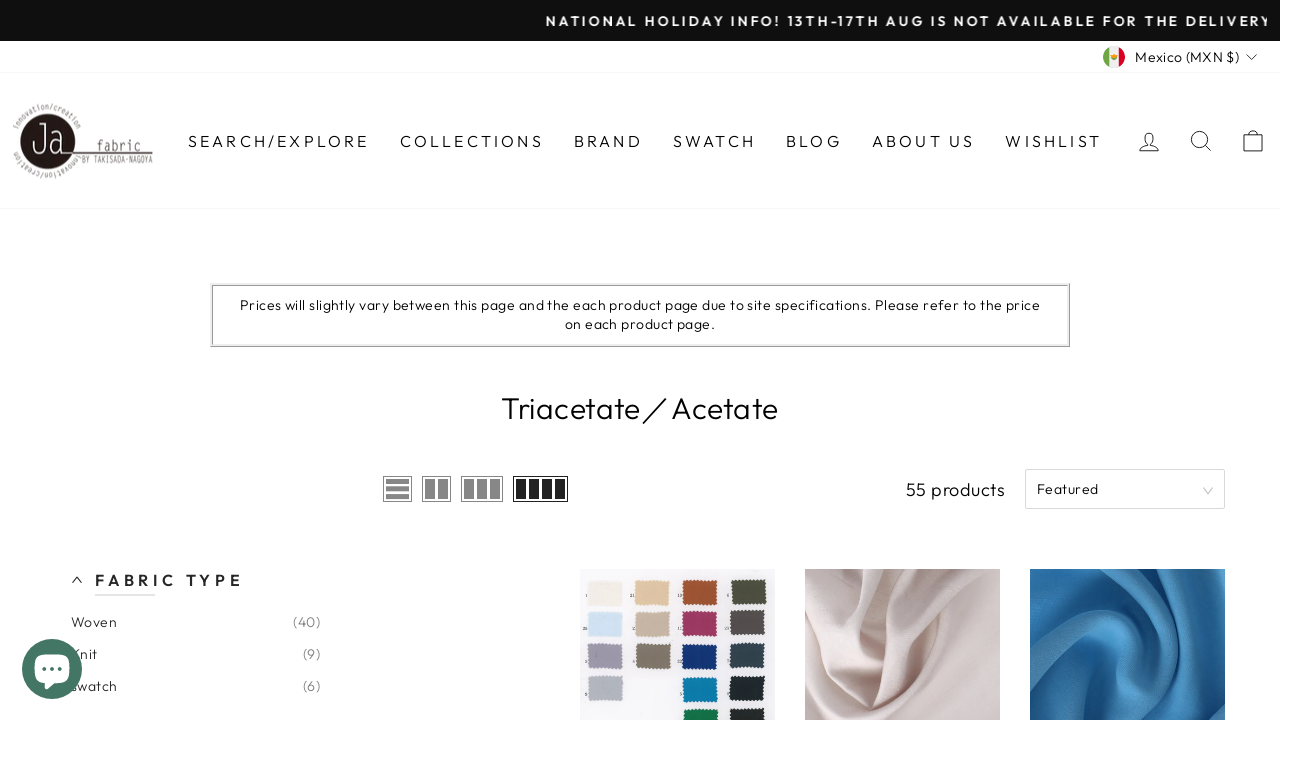

--- FILE ---
content_type: text/html; charset=utf-8
request_url: https://www.jafabric.com/en-mx/collections/ta-ace
body_size: 94469
content:
 
       
      
          
      <!-- using block list: off -->
      <!-- current request path:/en-mx/collections/ta-ace -->
      <!-- shop lock exceptions:none -->
      <!--restricting page: true -->
      <!--shop locking: off -->
      
      
      
       
        
      

      
      

    
     
    
        
      <!doctype html>
<html class="no-js" lang="en" dir="ltr">
<head>
  <meta charset="utf-8">
    <!-- Google検証タグ2を追加 -->
  <meta name="google-site-verification" content="V68v1P5rhvMMMO-OOaoi3LZ6f3PALHfOFrR2IqdMECw" />
  <meta http-equiv="X-UA-Compatible" content="IE=edge,chrome=1">
  <meta name="viewport" content="width=device-width,initial-scale=1">
  <meta name="theme-color" content="#111111">
  <link rel="canonical" href="https://www.jafabric.com/en-mx/collections/ta-ace">
  <link rel="preconnect" href="https://cdn.shopify.com">
  <link rel="preconnect" href="https://fonts.shopifycdn.com">
  <link rel="dns-prefetch" href="https://productreviews.shopifycdn.com">
  <link rel="dns-prefetch" href="https://ajax.googleapis.com">
  <link rel="dns-prefetch" href="https://maps.googleapis.com">
  <link rel="dns-prefetch" href="https://maps.gstatic.com"><title>Triacetate／Acetate
&ndash; jafabric by Takisada Nagoya
</title>
<meta property="og:site_name" content="jafabric by Takisada Nagoya">
  <meta property="og:url" content="https://www.jafabric.com/en-mx/collections/ta-ace">
  <meta property="og:title" content="Triacetate／Acetate">
  <meta property="og:type" content="website">
  <meta property="og:description" content="Takisada-Nagoya Trading Division running online EC studio.

Curating the textile.
To be the best fashion consierege from Japan.

Our Experience enable to curate the best out of the textile universe.
Our Creation, Sourcing networks, trend in the industry are reflected to our collection.
Sustainable sourcing is available"><meta property="og:image" content="http://www.jafabric.com/cdn/shop/collections/Collection_19_TA_ACE.jpg?v=1655369987">
    <meta property="og:image:secure_url" content="https://www.jafabric.com/cdn/shop/collections/Collection_19_TA_ACE.jpg?v=1655369987">
    <meta property="og:image:width" content="2048">
    <meta property="og:image:height" content="2048"><meta name="twitter:site" content="@">
  <meta name="twitter:card" content="summary_large_image">
  <meta name="twitter:title" content="Triacetate／Acetate">
  <meta name="twitter:description" content="Takisada-Nagoya Trading Division running online EC studio.

Curating the textile.
To be the best fashion consierege from Japan.

Our Experience enable to curate the best out of the textile universe.
Our Creation, Sourcing networks, trend in the industry are reflected to our collection.
Sustainable sourcing is available">
<style data-shopify>@font-face {
  font-family: "Tenor Sans";
  font-weight: 400;
  font-style: normal;
  font-display: swap;
  src: url("//www.jafabric.com/cdn/fonts/tenor_sans/tenorsans_n4.966071a72c28462a9256039d3e3dc5b0cf314f65.woff2") format("woff2"),
       url("//www.jafabric.com/cdn/fonts/tenor_sans/tenorsans_n4.2282841d948f9649ba5c3cad6ea46df268141820.woff") format("woff");
}

  @font-face {
  font-family: Outfit;
  font-weight: 300;
  font-style: normal;
  font-display: swap;
  src: url("//www.jafabric.com/cdn/fonts/outfit/outfit_n3.8c97ae4c4fac7c2ea467a6dc784857f4de7e0e37.woff2") format("woff2"),
       url("//www.jafabric.com/cdn/fonts/outfit/outfit_n3.b50a189ccde91f9bceee88f207c18c09f0b62a7b.woff") format("woff");
}


  @font-face {
  font-family: Outfit;
  font-weight: 600;
  font-style: normal;
  font-display: swap;
  src: url("//www.jafabric.com/cdn/fonts/outfit/outfit_n6.dfcbaa80187851df2e8384061616a8eaa1702fdc.woff2") format("woff2"),
       url("//www.jafabric.com/cdn/fonts/outfit/outfit_n6.88384e9fc3e36038624caccb938f24ea8008a91d.woff") format("woff");
}

  
  
</style><link href="//www.jafabric.com/cdn/shop/t/19/assets/theme.css?v=4890314190217966451747807268" rel="stylesheet" type="text/css" media="all" />
<style data-shopify>:root {
    --typeHeaderPrimary: "Tenor Sans";
    --typeHeaderFallback: sans-serif;
    --typeHeaderSize: 36px;
    --typeHeaderWeight: 400;
    --typeHeaderLineHeight: 1;
    --typeHeaderSpacing: 0.0em;

    --typeBasePrimary:Outfit;
    --typeBaseFallback:sans-serif;
    --typeBaseSize: 18px;
    --typeBaseWeight: 300;
    --typeBaseSpacing: 0.025em;
    --typeBaseLineHeight: 1.4;

    --typeCollectionTitle: 20px;

    --iconWeight: 2px;
    --iconLinecaps: miter;

    
      --buttonRadius: 0px;
    

    --colorGridOverlayOpacity: 0.1;
  }

  .placeholder-content {
    background-image: linear-gradient(100deg, #ffffff 40%, #f7f7f7 63%, #ffffff 79%);
  }</style><script>
    document.documentElement.className = document.documentElement.className.replace('no-js', 'js');

    window.theme = window.theme || {};
    theme.routes = {
      home: "/en-mx",
      cart: "/en-mx/cart.js",
      cartPage: "/en-mx/cart",
      cartAdd: "/en-mx/cart/add.js",
      cartChange: "/en-mx/cart/change.js",
      search: "/en-mx/search"
    };
    theme.strings = {
      soldOut: "Sold Out",
      unavailable: "Unavailable",
      inStockLabel: "In stock, ready to ship",
      stockLabel: "Low stock - [count] items left",
      willNotShipUntil: "Ready to ship [date]",
      willBeInStockAfter: "Back in stock [date]",
      waitingForStock: "Inventory on the way",
      savePrice: "Save [saved_amount]",
      cartEmpty: "Your cart is currently empty.",
      cartTermsConfirmation: "You must agree with the terms and conditions of sales to check out",
      searchCollections: "Collections:",
      searchPages: "Pages:",
      searchArticles: "Articles:"
    };
    theme.settings = {
      dynamicVariantsEnable: true,
      cartType: "drawer",
      isCustomerTemplate: false,
      moneyFormat: "$ {{amount}}",
      saveType: "dollar",
      productImageSize: "natural",
      productImageCover: false,
      predictiveSearch: true,
      predictiveSearchType: "product,article,page,collection",
      quickView: false,
      themeName: 'Impulse',
      themeVersion: "5.5.3"
    };
  </script>

  <script>window.performance && window.performance.mark && window.performance.mark('shopify.content_for_header.start');</script><meta name="facebook-domain-verification" content="rshhm97efuxrjnpocvvzfwiminr68y">
<meta id="shopify-digital-wallet" name="shopify-digital-wallet" content="/63234015487/digital_wallets/dialog">
<link rel="alternate" type="application/atom+xml" title="Feed" href="/en-mx/collections/ta-ace.atom" />
<link rel="next" href="/en-mx/collections/ta-ace?page=2">
<link rel="alternate" hreflang="x-default" href="https://www.jafabric.com/collections/ta-ace">
<link rel="alternate" hreflang="en" href="https://www.jafabric.com/collections/ta-ace">
<link rel="alternate" hreflang="ko" href="https://www.jafabric.com/ko/collections/ta-ace">
<link rel="alternate" hreflang="ja" href="https://www.jafabric.com/ja/collections/ta-ace">
<link rel="alternate" hreflang="en-US" href="https://www.jafabric.com/en-us/collections/ta-ace">
<link rel="alternate" hreflang="en-CA" href="https://www.jafabric.com/en-ca/collections/ta-ace">
<link rel="alternate" hreflang="en-MX" href="https://www.jafabric.com/en-mx/collections/ta-ace">
<link rel="alternate" type="application/json+oembed" href="https://www.jafabric.com/en-mx/collections/ta-ace.oembed">
<script async="async" src="/checkouts/internal/preloads.js?locale=en-MX"></script>
<script id="shopify-features" type="application/json">{"accessToken":"ea91e70a4b0c3132c44b9d1e7aa80223","betas":["rich-media-storefront-analytics"],"domain":"www.jafabric.com","predictiveSearch":true,"shopId":63234015487,"locale":"en"}</script>
<script>var Shopify = Shopify || {};
Shopify.shop = "nagoya-takisada.myshopify.com";
Shopify.locale = "en";
Shopify.currency = {"active":"MXN","rate":"0.11228976"};
Shopify.country = "MX";
Shopify.theme = {"name":"【公開用】2206 app _UPDATE コピー","id":133550440703,"schema_name":"Impulse","schema_version":"5.5.3","theme_store_id":857,"role":"main"};
Shopify.theme.handle = "null";
Shopify.theme.style = {"id":null,"handle":null};
Shopify.cdnHost = "www.jafabric.com/cdn";
Shopify.routes = Shopify.routes || {};
Shopify.routes.root = "/en-mx/";</script>
<script type="module">!function(o){(o.Shopify=o.Shopify||{}).modules=!0}(window);</script>
<script>!function(o){function n(){var o=[];function n(){o.push(Array.prototype.slice.apply(arguments))}return n.q=o,n}var t=o.Shopify=o.Shopify||{};t.loadFeatures=n(),t.autoloadFeatures=n()}(window);</script>
<script id="shop-js-analytics" type="application/json">{"pageType":"collection"}</script>
<script defer="defer" async type="module" src="//www.jafabric.com/cdn/shopifycloud/shop-js/modules/v2/client.init-shop-cart-sync_BT-GjEfc.en.esm.js"></script>
<script defer="defer" async type="module" src="//www.jafabric.com/cdn/shopifycloud/shop-js/modules/v2/chunk.common_D58fp_Oc.esm.js"></script>
<script defer="defer" async type="module" src="//www.jafabric.com/cdn/shopifycloud/shop-js/modules/v2/chunk.modal_xMitdFEc.esm.js"></script>
<script type="module">
  await import("//www.jafabric.com/cdn/shopifycloud/shop-js/modules/v2/client.init-shop-cart-sync_BT-GjEfc.en.esm.js");
await import("//www.jafabric.com/cdn/shopifycloud/shop-js/modules/v2/chunk.common_D58fp_Oc.esm.js");
await import("//www.jafabric.com/cdn/shopifycloud/shop-js/modules/v2/chunk.modal_xMitdFEc.esm.js");

  window.Shopify.SignInWithShop?.initShopCartSync?.({"fedCMEnabled":true,"windoidEnabled":true});

</script>
<script>(function() {
  var isLoaded = false;
  function asyncLoad() {
    if (isLoaded) return;
    isLoaded = true;
    var urls = ["\/\/swymv3free-01.azureedge.net\/code\/swym-shopify.js?shop=nagoya-takisada.myshopify.com","https:\/\/cdn.s3.pop-convert.com\/pcjs.production.min.js?unique_id=nagoya-takisada.myshopify.com\u0026shop=nagoya-takisada.myshopify.com","https:\/\/script.pop-convert.com\/new-micro\/production.pc.min.js?unique_id=nagoya-takisada.myshopify.com\u0026shop=nagoya-takisada.myshopify.com"];
    for (var i = 0; i < urls.length; i++) {
      var s = document.createElement('script');
      s.type = 'text/javascript';
      s.async = true;
      s.src = urls[i];
      var x = document.getElementsByTagName('script')[0];
      x.parentNode.insertBefore(s, x);
    }
  };
  if(window.attachEvent) {
    window.attachEvent('onload', asyncLoad);
  } else {
    window.addEventListener('load', asyncLoad, false);
  }
})();</script>
<script id="__st">var __st={"a":63234015487,"offset":32400,"reqid":"6b52adcd-b724-4909-be36-737046daa1b9-1769065564","pageurl":"www.jafabric.com\/en-mx\/collections\/ta-ace","u":"24dd8f422464","p":"collection","rtyp":"collection","rid":396964397311};</script>
<script>window.ShopifyPaypalV4VisibilityTracking = true;</script>
<script id="captcha-bootstrap">!function(){'use strict';const t='contact',e='account',n='new_comment',o=[[t,t],['blogs',n],['comments',n],[t,'customer']],c=[[e,'customer_login'],[e,'guest_login'],[e,'recover_customer_password'],[e,'create_customer']],r=t=>t.map((([t,e])=>`form[action*='/${t}']:not([data-nocaptcha='true']) input[name='form_type'][value='${e}']`)).join(','),a=t=>()=>t?[...document.querySelectorAll(t)].map((t=>t.form)):[];function s(){const t=[...o],e=r(t);return a(e)}const i='password',u='form_key',d=['recaptcha-v3-token','g-recaptcha-response','h-captcha-response',i],f=()=>{try{return window.sessionStorage}catch{return}},m='__shopify_v',_=t=>t.elements[u];function p(t,e,n=!1){try{const o=window.sessionStorage,c=JSON.parse(o.getItem(e)),{data:r}=function(t){const{data:e,action:n}=t;return t[m]||n?{data:e,action:n}:{data:t,action:n}}(c);for(const[e,n]of Object.entries(r))t.elements[e]&&(t.elements[e].value=n);n&&o.removeItem(e)}catch(o){console.error('form repopulation failed',{error:o})}}const l='form_type',E='cptcha';function T(t){t.dataset[E]=!0}const w=window,h=w.document,L='Shopify',v='ce_forms',y='captcha';let A=!1;((t,e)=>{const n=(g='f06e6c50-85a8-45c8-87d0-21a2b65856fe',I='https://cdn.shopify.com/shopifycloud/storefront-forms-hcaptcha/ce_storefront_forms_captcha_hcaptcha.v1.5.2.iife.js',D={infoText:'Protected by hCaptcha',privacyText:'Privacy',termsText:'Terms'},(t,e,n)=>{const o=w[L][v],c=o.bindForm;if(c)return c(t,g,e,D).then(n);var r;o.q.push([[t,g,e,D],n]),r=I,A||(h.body.append(Object.assign(h.createElement('script'),{id:'captcha-provider',async:!0,src:r})),A=!0)});var g,I,D;w[L]=w[L]||{},w[L][v]=w[L][v]||{},w[L][v].q=[],w[L][y]=w[L][y]||{},w[L][y].protect=function(t,e){n(t,void 0,e),T(t)},Object.freeze(w[L][y]),function(t,e,n,w,h,L){const[v,y,A,g]=function(t,e,n){const i=e?o:[],u=t?c:[],d=[...i,...u],f=r(d),m=r(i),_=r(d.filter((([t,e])=>n.includes(e))));return[a(f),a(m),a(_),s()]}(w,h,L),I=t=>{const e=t.target;return e instanceof HTMLFormElement?e:e&&e.form},D=t=>v().includes(t);t.addEventListener('submit',(t=>{const e=I(t);if(!e)return;const n=D(e)&&!e.dataset.hcaptchaBound&&!e.dataset.recaptchaBound,o=_(e),c=g().includes(e)&&(!o||!o.value);(n||c)&&t.preventDefault(),c&&!n&&(function(t){try{if(!f())return;!function(t){const e=f();if(!e)return;const n=_(t);if(!n)return;const o=n.value;o&&e.removeItem(o)}(t);const e=Array.from(Array(32),(()=>Math.random().toString(36)[2])).join('');!function(t,e){_(t)||t.append(Object.assign(document.createElement('input'),{type:'hidden',name:u})),t.elements[u].value=e}(t,e),function(t,e){const n=f();if(!n)return;const o=[...t.querySelectorAll(`input[type='${i}']`)].map((({name:t})=>t)),c=[...d,...o],r={};for(const[a,s]of new FormData(t).entries())c.includes(a)||(r[a]=s);n.setItem(e,JSON.stringify({[m]:1,action:t.action,data:r}))}(t,e)}catch(e){console.error('failed to persist form',e)}}(e),e.submit())}));const S=(t,e)=>{t&&!t.dataset[E]&&(n(t,e.some((e=>e===t))),T(t))};for(const o of['focusin','change'])t.addEventListener(o,(t=>{const e=I(t);D(e)&&S(e,y())}));const B=e.get('form_key'),M=e.get(l),P=B&&M;t.addEventListener('DOMContentLoaded',(()=>{const t=y();if(P)for(const e of t)e.elements[l].value===M&&p(e,B);[...new Set([...A(),...v().filter((t=>'true'===t.dataset.shopifyCaptcha))])].forEach((e=>S(e,t)))}))}(h,new URLSearchParams(w.location.search),n,t,e,['guest_login'])})(!0,!0)}();</script>
<script integrity="sha256-4kQ18oKyAcykRKYeNunJcIwy7WH5gtpwJnB7kiuLZ1E=" data-source-attribution="shopify.loadfeatures" defer="defer" src="//www.jafabric.com/cdn/shopifycloud/storefront/assets/storefront/load_feature-a0a9edcb.js" crossorigin="anonymous"></script>
<script data-source-attribution="shopify.dynamic_checkout.dynamic.init">var Shopify=Shopify||{};Shopify.PaymentButton=Shopify.PaymentButton||{isStorefrontPortableWallets:!0,init:function(){window.Shopify.PaymentButton.init=function(){};var t=document.createElement("script");t.src="https://www.jafabric.com/cdn/shopifycloud/portable-wallets/latest/portable-wallets.en.js",t.type="module",document.head.appendChild(t)}};
</script>
<script data-source-attribution="shopify.dynamic_checkout.buyer_consent">
  function portableWalletsHideBuyerConsent(e){var t=document.getElementById("shopify-buyer-consent"),n=document.getElementById("shopify-subscription-policy-button");t&&n&&(t.classList.add("hidden"),t.setAttribute("aria-hidden","true"),n.removeEventListener("click",e))}function portableWalletsShowBuyerConsent(e){var t=document.getElementById("shopify-buyer-consent"),n=document.getElementById("shopify-subscription-policy-button");t&&n&&(t.classList.remove("hidden"),t.removeAttribute("aria-hidden"),n.addEventListener("click",e))}window.Shopify?.PaymentButton&&(window.Shopify.PaymentButton.hideBuyerConsent=portableWalletsHideBuyerConsent,window.Shopify.PaymentButton.showBuyerConsent=portableWalletsShowBuyerConsent);
</script>
<script data-source-attribution="shopify.dynamic_checkout.cart.bootstrap">document.addEventListener("DOMContentLoaded",(function(){function t(){return document.querySelector("shopify-accelerated-checkout-cart, shopify-accelerated-checkout")}if(t())Shopify.PaymentButton.init();else{new MutationObserver((function(e,n){t()&&(Shopify.PaymentButton.init(),n.disconnect())})).observe(document.body,{childList:!0,subtree:!0})}}));
</script>
<link id="shopify-accelerated-checkout-styles" rel="stylesheet" media="screen" href="https://www.jafabric.com/cdn/shopifycloud/portable-wallets/latest/accelerated-checkout-backwards-compat.css" crossorigin="anonymous">
<style id="shopify-accelerated-checkout-cart">
        #shopify-buyer-consent {
  margin-top: 1em;
  display: inline-block;
  width: 100%;
}

#shopify-buyer-consent.hidden {
  display: none;
}

#shopify-subscription-policy-button {
  background: none;
  border: none;
  padding: 0;
  text-decoration: underline;
  font-size: inherit;
  cursor: pointer;
}

#shopify-subscription-policy-button::before {
  box-shadow: none;
}

      </style>

<script>window.performance && window.performance.mark && window.performance.mark('shopify.content_for_header.end');</script>

  <script src="//www.jafabric.com/cdn/shop/t/19/assets/vendor-scripts-v11.js" defer="defer"></script><link rel="stylesheet" href="//www.jafabric.com/cdn/shop/t/19/assets/country-flags.css"><script src="//www.jafabric.com/cdn/shop/t/19/assets/theme.js?v=33322019577959337381723170942" defer="defer"></script>










<!-- BEGIN app block: shopify://apps/shopacado-discounts/blocks/enable/5950831a-4e4e-40a4-82b0-674110b50a14 -->

<script>
    if (!window.shopacado) window.shopacado = {};
    
    window.shopacado.waitForDomLoad = function (callback) {
        if (document.readyState === "complete" || (document.readyState !== "loading" && !document.documentElement.doScroll)) {
            callback();
        } else {
            document.addEventListener("DOMContentLoaded", callback);
        }
    };

    window.shopacado.debug = false;
    window.shopacado.themeSettings = {"product_page_price_selector":"span.product__price","product_page_lowest_price_message":"As low as {{price}}","product_page_lowest_price_initial_update_delay":0,"variant_change_detection":{"event":"variantPriceChange","method":"el_event_listener","selector":"div.product-section"},"cart_update_detection":{"event":"cart:quantity.cart-cart-drawer","notes":"event fires immediately and not after the cart has been updated.","method":"doc_event_listener"},"product_title_selector":"#CartDrawerForm \u003e div.drawer__inner \u003e div.drawer__scrollable \u003e div \u003e div \u003e div \u003e div.cart__item-details \u003e div.cart__item-title \u003e a","regular_product_title_selector":null,"intercept_ajax":true,"intercept_xmlhttprequest":false,"intercept_cartchangeurl":false};
    window.shopacado.app_root_url = '/apps/appikon_discounted_pricing';

    
        console.log("Shopacado: Single Discount Mode");

        
        window.shopacado.interceptAjax = true;
        

        
        window.shopacado.interceptXMLHttpRequest = false;
        

        
        window.shopacado.interceptCartChangeUrl = false;
        

        window.shopacado.payload = {
            customer: {}
        };
    
        
    
        
    
        
        
        

        
    
        
            window.shopacado.payload.cart = {"note":null,"attributes":{},"original_total_price":0,"total_price":0,"total_discount":0,"total_weight":0.0,"item_count":0,"items":[],"requires_shipping":false,"currency":"MXN","items_subtotal_price":0,"cart_level_discount_applications":[],"checkout_charge_amount":0};
            ["requires_shipping", "total_discount", "item_count", "total_weight"].map(function(a) {
                delete window.shopacado.payload.cart[a]
            })
            window.shopacado.payload.cart.items = [];
            window.shopacado.payload.cart_product_ids = [];
            window.shopacado.payload.cart_collection_ids = [];
            
            window.shopacado.payload.adp_page = "cart";
        
    

    window.shopacadoLegacy = {"money_format":"¥{{amount}} ","adp_discount_tiers_default_html":"\u003cdiv class=\"adp-discount-tiers\"\u003e\n    \u003ch4\u003e{{{product_message}}}\u003c\/h4\u003e\n    \u003ctable class=\"adp-discount-table\"\u003e\n        \u003cthead\u003e\n        \u003ctr\u003e\n            \u003cth\u003eMinimum \/ m\u003c\/th\u003e\n            \u003cth\u003eDiscount\u003c\/th\u003e\n        \u003c\/tr\u003e\n        \u003c\/thead\u003e\n        \u003ctbody\u003e\n        {{#vol_rows}}\n        \u003ctr\u003e\n            \u003ctd\u003e{{{quantity}}} m~\u003c\/td\u003e\n            \u003ctd\u003e{{{price.title}}}\u003c\/td\u003e\n        \u003c\/tr\u003e\n        {{\/vol_rows}}\n        \u003c\/tbody\u003e\n    \u003c\/table\u003e\n\u003c\/div\u003e\n","adp_discount_tiers_detailed_html":"\u003cdiv class=\"adp-discount-tiers\"\u003e\u003ch4\u003e{{{product_message}}}\u003c\/h4\u003e\n    \u003ctable class=\"adp-discount-table\"\u003e\n        \u003cthead\u003e\n        \u003ctr\u003e\n            \u003cth\u003em\u003c\/th\u003e\n            \u003cth\u003eDiscount\u003c\/th\u003e\n        \u003c\/tr\u003e\n        \u003c\/thead\u003e\n        \u003ctbody\u003e {{#vol_rows}}\n        \u003ctr\u003e\n            \u003ctd\u003eBuy {{{quantity}}}\u003c\/td\u003e\n            \u003ctd\u003e{{{price.title}}} each\u003c\/td\u003e\n        \u003c\/tr\u003e\n        {{\/vol_rows}}\n        \u003c\/tbody\u003e\n    \u003c\/table\u003e\n\u003c\/div\u003e\n","adp_discount_tiers_grid_html":"\u003cdiv class=\"adp-discount-tiers\"\u003e\u003ch4\u003e{{{product_message}}}\u003c\/h4\u003e\n    \u003ctable class=\"adp-discount-table\"\u003e\n        \u003cthead\u003e\n        \u003ctr\u003e\n            \u003cth\u003eMinimum \/ m\u003c\/th\u003e\n            \u003cth\u003eMaximum \/ m\u003c\/th\u003e\n            \u003cth\u003eDiscount\u003c\/th\u003e\n        \u003c\/tr\u003e\n        \u003c\/thead\u003e\n        \u003ctbody\u003e {{#vol_rows}}\n        \u003ctr\u003e\n            \u003ctd\u003e{{{quantity}}}\u003c\/td\u003e\n            \u003ctd\u003e{{{next_range_qty}}}\u003c\/td\u003e\n            \u003ctd\u003e{{{price.title}}}\u003c\/td\u003e\n        \u003c\/tr\u003e\n        {{\/vol_rows}}\n        \u003c\/tbody\u003e\n    \u003c\/table\u003e\n\u003c\/div\u003e\n","adp_discount_tiers_grid_alt_html":"\u003cdiv class=\"adp-discount-tiers\"\u003e\u003ch4\u003e{{{product_message}}}\u003c\/h4\u003e\n    \u003ctable class=\"adp-discount-table\"\u003e\n        \u003cthead\u003e\n        \u003ctr\u003e\n            \u003cth\u003em\u003c\/th\u003e\n            \u003cth\u003eDiscount\u003c\/th\u003e\n        \u003c\/tr\u003e\n        \u003c\/thead\u003e\n        \u003ctbody\u003e {{#vol_rows}}\n        \u003ctr\u003e\n            \u003ctd\u003e{{{quantity}}} - {{{next_range_qty}}}\u003c\/td\u003e\n            \u003ctd\u003e{{{price.title}}}\u003c\/td\u003e\n        \u003c\/tr\u003e\n        {{\/vol_rows}}\n        \u003c\/tbody\u003e\n    \u003c\/table\u003e\n\u003c\/div\u003e\n","adp_buy_x_discount_tiers_html":"\u003cdiv class=\"adp-discount-tiers\"\u003e\u003ch4\u003e{{{product_message}}}\u003c\/h4\u003e\n    \u003ctable class=\"adp-discount-table\"\u003e\n        \u003cthead\u003e\n        \u003ctr\u003e\n            \u003cth\u003em\u003c\/th\u003e\n            \u003cth\u003eDiscount\u003c\/th\u003e\n        \u003c\/tr\u003e\n        \u003c\/thead\u003e\n        \u003ctbody\u003e {{#vol_rows}}\n        \u003ctr\u003e\n            \u003ctd\u003eBuy {{{quantity}}}\u003c\/td\u003e\n            \u003ctd\u003e{{{price.title}}}\u003c\/td\u003e\n        \u003c\/tr\u003e\n        {{\/vol_rows}}\n        \u003c\/tbody\u003e\n    \u003c\/table\u003e\n\u003c\/div\u003e\n","adp_discount_table_design_css":".adp-discount-tiers h4 {\n    text-align: left;\n    color: inherit;\n    font-size: inherit;\n    background-color: inherit;\n}\n\ntable.adp-discount-table th {\n    background-color: inherit;\n    border-color: #000000;\n    color: inherit;\n    border-width: 1px;\n    font-size: inherit;\n    padding: inherit;\n    text-align: center;\n    border-style: solid;\n}\n\ntable.adp-discount-table td {\n    background-color: inherit;\n    border-color: #000000;\n    color: inherit;\n    border-width: 1px;\n    font-size: inherit;\n    padding: inherit;\n    text-align: center;\n    border-style: solid;\n}\n\ntable.adp-discount-table {\n    min-width: inherit;\n    max-width: inherit;\n    border-color: #000000;\n    border-width: 1px;\n    font-family: inherit;\n    border-collapse: collapse;\n    margin: auto;\n    width: 100%;\n}\n\ntable.adp-discount-table td:last-child {\n    color: inherit;\n    background-color: inherit;\n    font-family: inherit;\n    font-size: inherit;\n}\n","notification_bar_design_css":"div#appikon-notification-bar {\n    font-size: 110%;\n    background-color: #000000;\n    padding: 12px;\n    color: #FFFFFF;\n    font-family: inherit;\n    z-index: 9999999999999;\n    display: none;\n    left: 0px;\n    width: 100%;\n    margin: 0px;\n    margin-bottom: 20px;\n    text-align: center;\n    text-transform: none;\n}\n\n.appikon-cart-item-success-notes, .appikon-cart-item-upsell-notes {\n    display: block;\n    font-weight: bold;\n    color: #bd0261;\n    font-size: 100%;\n}\n\n#appikon-discount-item {\n    font-size: 70%;\n    padding-top: 5px;\n    padding-bottom: 5px;\n}\n\n#appikon-summary-item {\n    font-size: 70%;\n    padding-top: 5px;\n    padding-bottom: 5px;\n}","avoid_cart_quantity_adjustment":false,"quantities_refresh_over_submit":false,"custom_css":"table.adp-discount-table th {\n    background-color: #000000;\n    border-color: inherit;\n    color: #fff;\n    border-width: inherit;\n    font-size: inherit;\n    padding: inherit;\n    text-align: center;\n    border-style: solid;\n}\n\ntable.adp-discount-table td {\n    background-color: white;\n    border-color: inherit;\n    color: inherit;\n    border-width: inherit;\n    font-size: inherit;\n    padding: inherit;\n    text-align: center;\n    border-style: solid;\n}\ntable.adp-discount-table td:last-child {\n    color: inherit;\n    background-color: white;\n    font-family: inherit;\n    font-size: inherit;\n}\n.adp-discount-table.shopacado-discount-table{\n    max-width: 71% !important;\n    margin-right: 30% !important;\n}\n.adp-discount-table {\n \nborder: solid 1px #000000 !important;\n \n\n \n}\n \nspan.adp-vol-price {\n \nborder-style: none !important;\n \n}\n#ProductSection-template--16136921350399__main-7660018172159 \u003e div \u003e div \u003e div \u003e div:nth-child(2) \u003e div \u003e div:nth-child(2) \u003e div.adp-vol-wrapper \u003e div \u003e table \u003e tbody \u003e tr:nth-child(1){\n    border-bottom: dashed !important;\n}\n","custom_js":"","custom_js_settings":"","show_cart_notification_bar":false,"show_product_notification_bar":false,"discount_mode":"CODE","vd_placement_settings":{"placement":"AFTER","final_selector":".product-block.product-block--price","use_app_blocks":false,"custom_js":null},"notification_placement_settings":{"final_selector":null,"placement":"AFTER","use_app_blocks":false},"notification_cart_placement_settings":{"final_selector":null,"placement":"AFTER","use_app_blocks":false},"discount_code_apply_button":"Apply","discount_code_placeholder_text":"Discount Code","discount_code_settings":{"inputPlacementSelector":"#appikon-discount-item","inputPlacementPosition":"AFTER"},"show_discount_code":true,"shop":"nagoya-takisada.myshopify.com","is_dynamic_insertion":true,"listen_to_ajax_cart_events_strategy":true,"installed":true,"use_compare_at_price":false,"multicurrency_code":"continuePageLoad();","code_version":"2.0.2","product_page_price_selector":"","checkout_selector":"","drawer_cart_selector":"","terms_selector":"","drawer_cart_product_title_selector":"#CartDrawerForm \u003e div.drawer__inner \u003e div.drawer__scrollable \u003e div \u003e div \u003e div \u003e div.cart__item-details \u003e div.cart__item-title \u003e a","drawer_cart_line_price_selector":"","drawer_cart_unit_price_selector":"#CartDrawerForm \u003e div.drawer__inner \u003e div.drawer__scrollable \u003e div \u003e div \u003e div \u003e div.cart__item-details \u003e div.cart__item-sub \u003e div.cart__item-price-col.text-right \u003e span","drawer_cart_sub_total_selector":"#CartDrawerForm \u003e div.drawer__inner \u003e div.drawer__footer.appear-animation.appear-delay-4 \u003e div.cart__item-sub.cart__item-row \u003e div:nth-child(2)","regular_cart_product_title_selector":"","regular_cart_line_price_selector":"#CartDrawerForm \u003e div.drawer__inner \u003e div.drawer__scrollable \u003e div \u003e div \u003e div \u003e div.cart__item-details \u003e div.cart__item-sub \u003e div.cart__item-price-col.text-right \u003e span \u003e span \u003e span.original_price","regular_cart_unit_price_selector":"#CartDrawerForm \u003e div.drawer__inner \u003e div.drawer__scrollable \u003e div \u003e div \u003e div \u003e div.cart__item-details \u003e div.cart__item-sub \u003e div.cart__item-price-col.text-right \u003e span","regular_cart_sub_total_selector":"#CartDrawerForm \u003e div.drawer__inner \u003e div.drawer__footer.appear-animation.appear-delay-4 \u003e div.cart__item-sub.cart__item-row \u003e div:nth-child(2) \u003e span.wholesale-original-cart-total \u003e span","app_root_url":"\/apps\/appikon_discounted_pricing","appikon_cart_x_requested_with":"","jquery_url":"ajax.googleapis.com\/ajax\/libs\/jquery\/1.12.0\/jquery.min.js","intercept_fetch_calls":false,"page_load_delay":0,"debug":true,"discount_table_code":"\n\/\/appikonHandlebars\n!function(a,b){\"object\"==typeof exports\u0026\u0026\"object\"==typeof module?module.exports=b():\"function\"==typeof define\u0026\u0026define.amd?define([],b):\"object\"==typeof exports?exports.appikonHandlebars=b():a.appikonHandlebars=b()}(this,function(){return function(a){function b(d){if(c[d])return c[d].exports;var e=c[d]={exports:{},id:d,loaded:!1};return a[d].call(e.exports,e,e.exports,b),e.loaded=!0,e.exports}var c={};return b.m=a,b.c=c,b.p=\"\",b(0)}([function(a,b,c){\"use strict\";function d(){var a=r();return a.compile=function(b,c){return k.compile(b,c,a)},a.precompile=function(b,c){return k.precompile(b,c,a)},a.AST=i[\"default\"],a.Compiler=k.Compiler,a.JavaScriptCompiler=m[\"default\"],a.Parser=j.parser,a.parse=j.parse,a}var e=c(1)[\"default\"];b.__esModule=!0;var f=c(2),g=e(f),h=c(35),i=e(h),j=c(36),k=c(41),l=c(42),m=e(l),n=c(39),o=e(n),p=c(34),q=e(p),r=g[\"default\"].create,s=d();s.create=d,q[\"default\"](s),s.Visitor=o[\"default\"],s[\"default\"]=s,b[\"default\"]=s,a.exports=b[\"default\"]},function(a,b){\"use strict\";b[\"default\"]=function(a){return a\u0026\u0026a.__esModule?a:{\"default\":a}},b.__esModule=!0},function(a,b,c){\"use strict\";function d(){var a=new h.appikonHandlebarsEnvironment;return n.extend(a,h),a.SafeString=j[\"default\"],a.Exception=l[\"default\"],a.Utils=n,a.escapeExpression=n.escapeExpression,a.VM=p,a.template=function(b){return p.template(b,a)},a}var e=c(3)[\"default\"],f=c(1)[\"default\"];b.__esModule=!0;var g=c(4),h=e(g),i=c(21),j=f(i),k=c(6),l=f(k),m=c(5),n=e(m),o=c(22),p=e(o),q=c(34),r=f(q),s=d();s.create=d,r[\"default\"](s),s[\"default\"]=s,b[\"default\"]=s,a.exports=b[\"default\"]},function(a,b){\"use strict\";b[\"default\"]=function(a){if(a\u0026\u0026a.__esModule)return a;var b={};if(null!=a)for(var c in a)Object.prototype.hasOwnProperty.call(a,c)\u0026\u0026(b[c]=a[c]);return b[\"default\"]=a,b},b.__esModule=!0},function(a,b,c){\"use strict\";function d(a,b,c){this.helpers=a||{},this.partials=b||{},this.decorators=c||{},i.registerDefaultHelpers(this),j.registerDefaultDecorators(this)}var e=c(1)[\"default\"];b.__esModule=!0,b.appikonHandlebarsEnvironment=d;var f=c(5),g=c(6),h=e(g),i=c(10),j=c(18),k=c(20),l=e(k),m=\"4.0.8\";b.VERSION=m;var n=7;b.COMPILER_REVISION=n;var o={1:\"\u003c= 1.0.rc.2\",2:\"== 1.0.0-rc.3\",3:\"== 1.0.0-rc.4\",4:\"== 1.x.x\",5:\"== 2.0.0-alpha.x\",6:\"\u003e= 2.0.0-beta.1\",7:\"\u003e= 4.0.0\"};b.REVISION_CHANGES=o;var p=\"[object Object]\";d.prototype={constructor:d,logger:l[\"default\"],log:l[\"default\"].log,registerHelper:function(a,b){if(f.toString.call(a)===p){if(b)throw new h[\"default\"](\"Arg not supported with multiple helpers\");f.extend(this.helpers,a)}else this.helpers[a]=b},unregisterHelper:function(a){delete this.helpers[a]},registerPartial:function(a,b){if(f.toString.call(a)===p)f.extend(this.partials,a);else{if(\"undefined\"==typeof b)throw new h[\"default\"]('Attempting to register a partial called \"'+a+'\" as undefined');this.partials[a]=b}},unregisterPartial:function(a){delete this.partials[a]},registerDecorator:function(a,b){if(f.toString.call(a)===p){if(b)throw new h[\"default\"](\"Arg not supported with multiple decorators\");f.extend(this.decorators,a)}else this.decorators[a]=b},unregisterDecorator:function(a){delete this.decorators[a]}};var q=l[\"default\"].log;b.log=q,b.createFrame=f.createFrame,b.logger=l[\"default\"]},function(a,b){\"use strict\";function c(a){return k[a]}function d(a){for(var b=1;b\u003carguments.length;b++)for(var c in arguments[b])Object.prototype.hasOwnProperty.call(arguments[b],c)\u0026\u0026(a[c]=arguments[b][c]);return a}function e(a,b){for(var c=0,d=a.length;c\u003cd;c++)if(a[c]===b)return c;return-1}function f(a){if(\"string\"!=typeof a){if(a\u0026\u0026a.toHTML)return a.toHTML();if(null==a)return\"\";if(!a)return a+\"\";a=\"\"+a}return m.test(a)?a.replace(l,c):a}function g(a){return!a\u0026\u00260!==a||!(!p(a)||0!==a.length)}function h(a){var b=d({},a);return b._parent=a,b}function i(a,b){return a.path=b,a}function j(a,b){return(a?a+\".\":\"\")+b}b.__esModule=!0,b.extend=d,b.indexOf=e,b.escapeExpression=f,b.isEmpty=g,b.createFrame=h,b.blockParams=i,b.appendContextPath=j;var k={\"\u0026\":\"\u0026amp;\",\"\u003c\":\"\u0026lt;\",\"\u003e\":\"\u0026gt;\",'\"':\"\u0026quot;\",\"'\":\"\u0026#x27;\",\"`\":\"\u0026#x60;\",\"=\":\"\u0026#x3D;\"},l=\/[\u0026\u003c\u003e\"'`=]\/g,m=\/[\u0026\u003c\u003e\"'`=]\/,n=Object.prototype.toString;b.toString=n;var o=function(a){return\"function\"==typeof a};o(\/x\/)\u0026\u0026(b.isFunction=o=function(a){return\"function\"==typeof a\u0026\u0026\"[object Function]\"===n.call(a)}),b.isFunction=o;var p=Array.isArray||function(a){return!(!a||\"object\"!=typeof a)\u0026\u0026\"[object Array]\"===n.call(a)};b.isArray=p},function(a,b,c){\"use strict\";function d(a,b){var c=b\u0026\u0026b.loc,g=void 0,h=void 0;c\u0026\u0026(g=c.start.line,h=c.start.column,a+=\" - \"+g+\":\"+h);for(var i=Error.prototype.constructor.call(this,a),j=0;j\u003cf.length;j++)this[f[j]]=i[f[j]];Error.captureStackTrace\u0026\u0026Error.captureStackTrace(this,d);try{c\u0026\u0026(this.lineNumber=g,e?Object.defineProperty(this,\"column\",{value:h,enumerable:!0}):this.column=h)}catch(k){}}var e=c(7)[\"default\"];b.__esModule=!0;var f=[\"description\",\"fileName\",\"lineNumber\",\"message\",\"name\",\"number\",\"stack\"];d.prototype=new Error,b[\"default\"]=d,a.exports=b[\"default\"]},function(a,b,c){a.exports={\"default\":c(8),__esModule:!0}},function(a,b,c){var d=c(9);a.exports=function(a,b,c){return d.setDesc(a,b,c)}},function(a,b){var c=Object;a.exports={create:c.create,getProto:c.getPrototypeOf,isEnum:{}.propertyIsEnumerable,getDesc:c.getOwnPropertyDescriptor,setDesc:c.defineProperty,setDescs:c.defineProperties,getKeys:c.keys,getNames:c.getOwnPropertyNames,getSymbols:c.getOwnPropertySymbols,each:[].forEach}},function(a,b,c){\"use strict\";function d(a){g[\"default\"](a),i[\"default\"](a),k[\"default\"](a),m[\"default\"](a),o[\"default\"](a),q[\"default\"](a),s[\"default\"](a)}var e=c(1)[\"default\"];b.__esModule=!0,b.registerDefaultHelpers=d;var f=c(11),g=e(f),h=c(12),i=e(h),j=c(13),k=e(j),l=c(14),m=e(l),n=c(15),o=e(n),p=c(16),q=e(p),r=c(17),s=e(r)},function(a,b,c){\"use strict\";b.__esModule=!0;var d=c(5);b[\"default\"]=function(a){a.registerHelper(\"blockHelperMissing\",function(b,c){var e=c.inverse,f=c.fn;if(b===!0)return f(this);if(b===!1||null==b)return e(this);if(d.isArray(b))return b.length\u003e0?(c.ids\u0026\u0026(c.ids=[c.name]),a.helpers.each(b,c)):e(this);if(c.data\u0026\u0026c.ids){var g=d.createFrame(c.data);g.contextPath=d.appendContextPath(c.data.contextPath,c.name),c={data:g}}return f(b,c)})},a.exports=b[\"default\"]},function(a,b,c){\"use strict\";var d=c(1)[\"default\"];b.__esModule=!0;var e=c(5),f=c(6),g=d(f);b[\"default\"]=function(a){a.registerHelper(\"each\",function(a,b){function c(b,c,f){j\u0026\u0026(j.key=b,j.index=c,j.first=0===c,j.last=!!f,k\u0026\u0026(j.contextPath=k+b)),i+=d(a[b],{data:j,blockParams:e.blockParams([a[b],b],[k+b,null])})}if(!b)throw new g[\"default\"](\"Must pass iterator to #each\");var d=b.fn,f=b.inverse,h=0,i=\"\",j=void 0,k=void 0;if(b.data\u0026\u0026b.ids\u0026\u0026(k=e.appendContextPath(b.data.contextPath,b.ids[0])+\".\"),e.isFunction(a)\u0026\u0026(a=a.call(this)),b.data\u0026\u0026(j=e.createFrame(b.data)),a\u0026\u0026\"object\"==typeof a)if(e.isArray(a))for(var l=a.length;h\u003cl;h++)h in a\u0026\u0026c(h,h,h===a.length-1);else{var m=void 0;for(var n in a)a.hasOwnProperty(n)\u0026\u0026(void 0!==m\u0026\u0026c(m,h-1),m=n,h++);void 0!==m\u0026\u0026c(m,h-1,!0)}return 0===h\u0026\u0026(i=f(this)),i})},a.exports=b[\"default\"]},function(a,b,c){\"use strict\";var d=c(1)[\"default\"];b.__esModule=!0;var e=c(6),f=d(e);b[\"default\"]=function(a){a.registerHelper(\"helperMissing\",function(){if(1!==arguments.length)throw new f[\"default\"]('Missing helper: \"'+arguments[arguments.length-1].name+'\"')})},a.exports=b[\"default\"]},function(a,b,c){\"use strict\";b.__esModule=!0;var d=c(5);b[\"default\"]=function(a){a.registerHelper(\"if\",function(a,b){return d.isFunction(a)\u0026\u0026(a=a.call(this)),!b.hash.includeZero\u0026\u0026!a||d.isEmpty(a)?b.inverse(this):b.fn(this)}),a.registerHelper(\"unless\",function(b,c){return a.helpers[\"if\"].call(this,b,{fn:c.inverse,inverse:c.fn,hash:c.hash})})},a.exports=b[\"default\"]},function(a,b){\"use strict\";b.__esModule=!0,b[\"default\"]=function(a){a.registerHelper(\"log\",function(){for(var b=[void 0],c=arguments[arguments.length-1],d=0;d\u003carguments.length-1;d++)b.push(arguments[d]);var e=1;null!=c.hash.level?e=c.hash.level:c.data\u0026\u0026null!=c.data.level\u0026\u0026(e=c.data.level),b[0]=e,a.log.apply(a,b)})},a.exports=b[\"default\"]},function(a,b){\"use strict\";b.__esModule=!0,b[\"default\"]=function(a){a.registerHelper(\"lookup\",function(a,b){return a\u0026\u0026a[b]})},a.exports=b[\"default\"]},function(a,b,c){\"use strict\";b.__esModule=!0;var d=c(5);b[\"default\"]=function(a){a.registerHelper(\"with\",function(a,b){d.isFunction(a)\u0026\u0026(a=a.call(this));var c=b.fn;if(d.isEmpty(a))return b.inverse(this);var e=b.data;return b.data\u0026\u0026b.ids\u0026\u0026(e=d.createFrame(b.data),e.contextPath=d.appendContextPath(b.data.contextPath,b.ids[0])),c(a,{data:e,blockParams:d.blockParams([a],[e\u0026\u0026e.contextPath])})})},a.exports=b[\"default\"]},function(a,b,c){\"use strict\";function d(a){g[\"default\"](a)}var e=c(1)[\"default\"];b.__esModule=!0,b.registerDefaultDecorators=d;var f=c(19),g=e(f)},function(a,b,c){\"use strict\";b.__esModule=!0;var d=c(5);b[\"default\"]=function(a){a.registerDecorator(\"inline\",function(a,b,c,e){var f=a;return b.partials||(b.partials={},f=function(e,f){var g=c.partials;c.partials=d.extend({},g,b.partials);var h=a(e,f);return c.partials=g,h}),b.partials[e.args[0]]=e.fn,f})},a.exports=b[\"default\"]},function(a,b,c){\"use strict\";b.__esModule=!0;var d=c(5),e={methodMap:[\"debug\",\"info\",\"warn\",\"error\"],level:\"info\",lookupLevel:function(a){if(\"string\"==typeof a){var b=d.indexOf(e.methodMap,a.toLowerCase());a=b\u003e=0?b:parseInt(a,10)}return a},log:function(a){if(a=e.lookupLevel(a),\"undefined\"!=typeof console\u0026\u0026e.lookupLevel(e.level)\u003c=a){var b=e.methodMap[a];console[b]||(b=\"log\");for(var c=arguments.length,d=Array(c\u003e1?c-1:0),f=1;f\u003cc;f++)d[f-1]=arguments[f];console[b].apply(console,d)}}};b[\"default\"]=e,a.exports=b[\"default\"]},function(a,b){\"use strict\";function c(a){this.string=a}b.__esModule=!0,c.prototype.toString=c.prototype.toHTML=function(){return\"\"+this.string},b[\"default\"]=c,a.exports=b[\"default\"]},function(a,b,c){\"use strict\";function d(a){var b=a\u0026\u0026a[0]||1,c=s.COMPILER_REVISION;if(b!==c){if(b\u003cc){var d=s.REVISION_CHANGES[c],e=s.REVISION_CHANGES[b];throw new r[\"default\"](\"Template was precompiled with an older version of appikonHandlebars than the current runtime. Please update your precompiler to a newer version (\"+d+\") or downgrade your runtime to an older version (\"+e+\").\")}throw new r[\"default\"](\"Template was precompiled with a newer version of appikonHandlebars than the current runtime. Please update your runtime to a newer version (\"+a[1]+\").\")}}function e(a,b){function c(c,d,e){e.hash\u0026\u0026(d=p.extend({},d,e.hash),e.ids\u0026\u0026(e.ids[0]=!0)),c=b.VM.resolvePartial.call(this,c,d,e);var f=b.VM.invokePartial.call(this,c,d,e);if(null==f\u0026\u0026b.compile\u0026\u0026(e.partials[e.name]=b.compile(c,a.compilerOptions,b),f=e.partials[e.name](d,e)),null!=f){if(e.indent){for(var g=f.split(\"\\n\"),h=0,i=g.length;h\u003ci\u0026\u0026(g[h]||h+1!==i);h++)g[h]=e.indent+g[h];f=g.join(\"\\n\")}return f}throw new r[\"default\"](\"The partial \"+e.name+\" could not be compiled when running in runtime-only mode\")}function d(b){function c(b){return\"\"+a.main(e,b,e.helpers,e.partials,g,i,h)}var f=arguments.length\u003c=1||void 0===arguments[1]?{}:arguments[1],g=f.data;d._setup(f),!f.partial\u0026\u0026a.useData\u0026\u0026(g=j(b,g));var h=void 0,i=a.useBlockParams?[]:void 0;return a.useDepths\u0026\u0026(h=f.depths?b!=f.depths[0]?[b].concat(f.depths):f.depths:[b]),(c=k(a.main,c,e,f.depths||[],g,i))(b,f)}if(!b)throw new r[\"default\"](\"No environment passed to template\");if(!a||!a.main)throw new r[\"default\"](\"Unknown template object: \"+typeof a);a.main.decorator=a.main_d,b.VM.checkRevision(a.compiler);var e={strict:function(a,b){if(!(b in a))throw new r[\"default\"]('\"'+b+'\" not defined in '+a);return a[b]},lookup:function(a,b){for(var c=a.length,d=0;d\u003cc;d++)if(a[d]\u0026\u0026null!=a[d][b])return a[d][b]},lambda:function(a,b){return\"function\"==typeof a?a.call(b):a},escapeExpression:p.escapeExpression,invokePartial:c,fn:function(b){var c=a[b];return c.decorator=a[b+\"_d\"],c},programs:[],program:function(a,b,c,d,e){var g=this.programs[a],h=this.fn(a);return b||e||d||c?g=f(this,a,h,b,c,d,e):g||(g=this.programs[a]=f(this,a,h)),g},data:function(a,b){for(;a\u0026\u0026b--;)a=a._parent;return a},merge:function(a,b){var c=a||b;return a\u0026\u0026b\u0026\u0026a!==b\u0026\u0026(c=p.extend({},b,a)),c},nullContext:l({}),noop:b.VM.noop,compilerInfo:a.compiler};return d.isTop=!0,d._setup=function(c){c.partial?(e.helpers=c.helpers,e.partials=c.partials,e.decorators=c.decorators):(e.helpers=e.merge(c.helpers,b.helpers),a.usePartial\u0026\u0026(e.partials=e.merge(c.partials,b.partials)),(a.usePartial||a.useDecorators)\u0026\u0026(e.decorators=e.merge(c.decorators,b.decorators)))},d._child=function(b,c,d,g){if(a.useBlockParams\u0026\u0026!d)throw new r[\"default\"](\"must pass block params\");if(a.useDepths\u0026\u0026!g)throw new r[\"default\"](\"must pass parent depths\");return f(e,b,a[b],c,0,d,g)},d}function f(a,b,c,d,e,f,g){function h(b){var e=arguments.length\u003c=1||void 0===arguments[1]?{}:arguments[1],h=g;return!g||b==g[0]||b===a.nullContext\u0026\u0026null===g[0]||(h=[b].concat(g)),c(a,b,a.helpers,a.partials,e.data||d,f\u0026\u0026[e.blockParams].concat(f),h)}return h=k(c,h,a,g,d,f),h.program=b,h.depth=g?g.length:0,h.blockParams=e||0,h}function g(a,b,c){return a?a.call||c.name||(c.name=a,a=c.partials[a]):a=\"@partial-block\"===c.name?c.data[\"partial-block\"]:c.partials[c.name],a}function h(a,b,c){var d=c.data\u0026\u0026c.data[\"partial-block\"];c.partial=!0,c.ids\u0026\u0026(c.data.contextPath=c.ids[0]||c.data.contextPath);var e=void 0;if(c.fn\u0026\u0026c.fn!==i\u0026\u0026!function(){c.data=s.createFrame(c.data);var a=c.fn;e=c.data[\"partial-block\"]=function(b){var c=arguments.length\u003c=1||void 0===arguments[1]?{}:arguments[1];return c.data=s.createFrame(c.data),c.data[\"partial-block\"]=d,a(b,c)},a.partials\u0026\u0026(c.partials=p.extend({},c.partials,a.partials))}(),void 0===a\u0026\u0026e\u0026\u0026(a=e),void 0===a)throw new r[\"default\"](\"The partial \"+c.name+\" could not be found\");if(a instanceof Function)return a(b,c)}function i(){return\"\"}function j(a,b){return b\u0026\u0026\"root\"in b||(b=b?s.createFrame(b):{},b.root=a),b}function k(a,b,c,d,e,f){if(a.decorator){var g={};b=a.decorator(b,g,c,d\u0026\u0026d[0],e,f,d),p.extend(b,g)}return b}var l=c(23)[\"default\"],m=c(3)[\"default\"],n=c(1)[\"default\"];b.__esModule=!0,b.checkRevision=d,b.template=e,b.wrapProgram=f,b.resolvePartial=g,b.invokePartial=h,b.noop=i;var o=c(5),p=m(o),q=c(6),r=n(q),s=c(4)},function(a,b,c){a.exports={\"default\":c(24),__esModule:!0}},function(a,b,c){c(25),a.exports=c(30).Object.seal},function(a,b,c){var d=c(26);c(27)(\"seal\",function(a){return function(b){return a\u0026\u0026d(b)?a(b):b}})},function(a,b){a.exports=function(a){return\"object\"==typeof a?null!==a:\"function\"==typeof a}},function(a,b,c){var d=c(28),e=c(30),f=c(33);a.exports=function(a,b){var c=(e.Object||{})[a]||Object[a],g={};g[a]=b(c),d(d.S+d.F*f(function(){c(1)}),\"Object\",g)}},function(a,b,c){var d=c(29),e=c(30),f=c(31),g=\"prototype\",h=function(a,b,c){var i,j,k,l=a\u0026h.F,m=a\u0026h.G,n=a\u0026h.S,o=a\u0026h.P,p=a\u0026h.B,q=a\u0026h.W,r=m?e:e[b]||(e[b]={}),s=m?d:n?d[b]:(d[b]||{})[g];m\u0026\u0026(c=b);for(i in c)j=!l\u0026\u0026s\u0026\u0026i in s,j\u0026\u0026i in r||(k=j?s[i]:c[i],r[i]=m\u0026\u0026\"function\"!=typeof s[i]?c[i]:p\u0026\u0026j?f(k,d):q\u0026\u0026s[i]==k?function(a){var b=function(b){return this instanceof a?new a(b):a(b)};return b[g]=a[g],b}(k):o\u0026\u0026\"function\"==typeof k?f(Function.call,k):k,o\u0026\u0026((r[g]||(r[g]={}))[i]=k))};h.F=1,h.G=2,h.S=4,h.P=8,h.B=16,h.W=32,a.exports=h},function(a,b){var c=a.exports=\"undefined\"!=typeof window\u0026\u0026window.Math==Math?window:\"undefined\"!=typeof self\u0026\u0026self.Math==Math?self:Function(\"return this\")();\"number\"==typeof __g\u0026\u0026(__g=c)},function(a,b){var c=a.exports={version:\"1.2.6\"};\"number\"==typeof __e\u0026\u0026(__e=c)},function(a,b,c){var d=c(32);a.exports=function(a,b,c){if(d(a),void 0===b)return a;switch(c){case 1:return function(c){return a.call(b,c)};case 2:return function(c,d){return a.call(b,c,d)};case 3:return function(c,d,e){return a.call(b,c,d,e)}}return function(){return a.apply(b,arguments)}}},function(a,b){a.exports=function(a){if(\"function\"!=typeof a)throw TypeError(a+\" is not a function!\");return a}},function(a,b){a.exports=function(a){try{return!!a()}catch(b){return!0}}},function(a,b){(function(c){\"use strict\";b.__esModule=!0,b[\"default\"]=function(a){var b=\"undefined\"!=typeof c?c:window,d=b.appikonHandlebars;a.noConflict=function(){return b.appikonHandlebars===a\u0026\u0026(b.appikonHandlebars=d),a}},a.exports=b[\"default\"]}).call(b,function(){return this}())},function(a,b){\"use strict\";b.__esModule=!0;var c={helpers:{helperExpression:function(a){return\"SubExpression\"===a.type||(\"MustacheStatement\"===a.type||\"BlockStatement\"===a.type)\u0026\u0026!!(a.params\u0026\u0026a.params.length||a.hash)},scopedId:function(a){return\/^\\.|this\\b\/.test(a.original)},simpleId:function(a){return 1===a.parts.length\u0026\u0026!c.helpers.scopedId(a)\u0026\u0026!a.depth}}};b[\"default\"]=c,a.exports=b[\"default\"]},function(a,b,c){\"use strict\";function d(a,b){if(\"Program\"===a.type)return a;h[\"default\"].yy=n,n.locInfo=function(a){return new n.SourceLocation(b\u0026\u0026b.srcName,a)};var c=new j[\"default\"](b);return c.accept(h[\"default\"].parse(a))}var e=c(1)[\"default\"],f=c(3)[\"default\"];b.__esModule=!0,b.parse=d;var g=c(37),h=e(g),i=c(38),j=e(i),k=c(40),l=f(k),m=c(5);b.parser=h[\"default\"];var n={};m.extend(n,l)},function(a,b){\"use strict\";b.__esModule=!0;var c=function(){function a(){this.yy={}}var b={trace:function(){},yy:{},symbols_:{error:2,root:3,program:4,EOF:5,program_repetition0:6,statement:7,mustache:8,block:9,rawBlock:10,partial:11,partialBlock:12,content:13,COMMENT:14,CONTENT:15,openRawBlock:16,rawBlock_repetition_plus0:17,END_RAW_BLOCK:18,OPEN_RAW_BLOCK:19,helperName:20,openRawBlock_repetition0:21,openRawBlock_option0:22,CLOSE_RAW_BLOCK:23,openBlock:24,block_option0:25,closeBlock:26,openInverse:27,block_option1:28,OPEN_BLOCK:29,openBlock_repetition0:30,openBlock_option0:31,openBlock_option1:32,CLOSE:33,OPEN_INVERSE:34,openInverse_repetition0:35,openInverse_option0:36,openInverse_option1:37,openInverseChain:38,OPEN_INVERSE_CHAIN:39,openInverseChain_repetition0:40,openInverseChain_option0:41,openInverseChain_option1:42,inverseAndProgram:43,INVERSE:44,inverseChain:45,inverseChain_option0:46,OPEN_ENDBLOCK:47,OPEN:48,mustache_repetition0:49,mustache_option0:50,OPEN_UNESCAPED:51,mustache_repetition1:52,mustache_option1:53,CLOSE_UNESCAPED:54,OPEN_PARTIAL:55,partialName:56,partial_repetition0:57,partial_option0:58,openPartialBlock:59,OPEN_PARTIAL_BLOCK:60,openPartialBlock_repetition0:61,openPartialBlock_option0:62,param:63,sexpr:64,OPEN_SEXPR:65,sexpr_repetition0:66,sexpr_option0:67,CLOSE_SEXPR:68,hash:69,hash_repetition_plus0:70,hashSegment:71,ID:72,EQUALS:73,blockParams:74,OPEN_BLOCK_PARAMS:75,blockParams_repetition_plus0:76,CLOSE_BLOCK_PARAMS:77,path:78,dataName:79,STRING:80,NUMBER:81,BOOLEAN:82,UNDEFINED:83,NULL:84,DATA:85,pathSegments:86,SEP:87,attributeccept:0,$end:1},terminals_:{2:\"error\",5:\"EOF\",14:\"COMMENT\",15:\"CONTENT\",18:\"END_RAW_BLOCK\",19:\"OPEN_RAW_BLOCK\",23:\"CLOSE_RAW_BLOCK\",29:\"OPEN_BLOCK\",33:\"CLOSE\",34:\"OPEN_INVERSE\",39:\"OPEN_INVERSE_CHAIN\",44:\"INVERSE\",47:\"OPEN_ENDBLOCK\",48:\"OPEN\",51:\"OPEN_UNESCAPED\",54:\"CLOSE_UNESCAPED\",55:\"OPEN_PARTIAL\",60:\"OPEN_PARTIAL_BLOCK\",65:\"OPEN_SEXPR\",68:\"CLOSE_SEXPR\",72:\"ID\",73:\"EQUALS\",75:\"OPEN_BLOCK_PARAMS\",77:\"CLOSE_BLOCK_PARAMS\",80:\"STRING\",81:\"NUMBER\",82:\"BOOLEAN\",83:\"UNDEFINED\",84:\"NULL\",85:\"DATA\",87:\"SEP\"},productions_:[0,[3,2],[4,1],[7,1],[7,1],[7,1],[7,1],[7,1],[7,1],[7,1],[13,1],[10,3],[16,5],[9,4],[9,4],[24,6],[27,6],[38,6],[43,2],[45,3],[45,1],[26,3],[8,5],[8,5],[11,5],[12,3],[59,5],[63,1],[63,1],[64,5],[69,1],[71,3],[74,3],[20,1],[20,1],[20,1],[20,1],[20,1],[20,1],[20,1],[56,1],[56,1],[79,2],[78,1],[86,3],[86,1],[6,0],[6,2],[17,1],[17,2],[21,0],[21,2],[22,0],[22,1],[25,0],[25,1],[28,0],[28,1],[30,0],[30,2],[31,0],[31,1],[32,0],[32,1],[35,0],[35,2],[36,0],[36,1],[37,0],[37,1],[40,0],[40,2],[41,0],[41,1],[42,0],[42,1],[46,0],[46,1],[49,0],[49,2],[50,0],[50,1],[52,0],[52,2],[53,0],[53,1],[57,0],[57,2],[58,0],[58,1],[61,0],[61,2],[62,0],[62,1],[66,0],[66,2],[67,0],[67,1],[70,1],[70,2],[76,1],[76,2]],performAction:function(a,b,c,d,e,f,g){var h=f.length-1;switch(e){case 1:return f[h-1];case 2:this.$=d.prepareProgram(f[h]);break;case 3:this.$=f[h];break;case 4:this.$=f[h];break;case 5:this.$=f[h];break;case 6:this.$=f[h];break;case 7:this.$=f[h];break;case 8:this.$=f[h];break;case 9:this.$={type:\"CommentStatement\",value:d.stripComment(f[h]),strip:d.stripFlags(f[h],f[h]),loc:d.locInfo(this._$)};break;case 10:this.$={type:\"ContentStatement\",original:f[h],value:f[h],loc:d.locInfo(this._$)};break;case 11:this.$=d.prepareRawBlock(f[h-2],f[h-1],f[h],this._$);break;case 12:this.$={path:f[h-3],params:f[h-2],hash:f[h-1]};break;case 13:this.$=d.prepareBlock(f[h-3],f[h-2],f[h-1],f[h],!1,this._$);break;case 14:this.$=d.prepareBlock(f[h-3],f[h-2],f[h-1],f[h],!0,this._$);break;case 15:this.$={open:f[h-5],path:f[h-4],params:f[h-3],hash:f[h-2],blockParams:f[h-1],strip:d.stripFlags(f[h-5],f[h])};break;case 16:this.$={path:f[h-4],params:f[h-3],hash:f[h-2],blockParams:f[h-1],strip:d.stripFlags(f[h-5],f[h])};break;case 17:this.$={path:f[h-4],params:f[h-3],hash:f[h-2],blockParams:f[h-1],strip:d.stripFlags(f[h-5],f[h])};break;case 18:this.$={strip:d.stripFlags(f[h-1],f[h-1]),program:f[h]};break;case 19:var i=d.prepareBlock(f[h-2],f[h-1],f[h],f[h],!1,this._$),j=d.prepareProgram([i],f[h-1].loc);j.chained=!0,this.$={strip:f[h-2].strip,program:j,chain:!0};break;case 20:this.$=f[h];break;case 21:this.$={path:f[h-1],strip:d.stripFlags(f[h-2],f[h])};break;case 22:this.$=d.prepareMustache(f[h-3],f[h-2],f[h-1],f[h-4],d.stripFlags(f[h-4],f[h]),this._$);break;case 23:this.$=d.prepareMustache(f[h-3],f[h-2],f[h-1],f[h-4],d.stripFlags(f[h-4],f[h]),this._$);break;case 24:this.$={type:\"PartialStatement\",name:f[h-3],params:f[h-2],hash:f[h-1],indent:\"\",strip:d.stripFlags(f[h-4],f[h]),loc:d.locInfo(this._$)};break;case 25:this.$=d.preparePartialBlock(f[h-2],f[h-1],f[h],this._$);break;case 26:this.$={path:f[h-3],params:f[h-2],hash:f[h-1],strip:d.stripFlags(f[h-4],f[h])};break;case 27:this.$=f[h];break;case 28:this.$=f[h];break;case 29:this.$={type:\"SubExpression\",path:f[h-3],params:f[h-2],hash:f[h-1],loc:d.locInfo(this._$)};break;case 30:this.$={type:\"Hash\",pairs:f[h],loc:d.locInfo(this._$)};break;case 31:this.$={type:\"HashPair\",key:d.id(f[h-2]),value:f[h],loc:d.locInfo(this._$)};break;case 32:this.$=d.id(f[h-1]);break;case 33:this.$=f[h];break;case 34:this.$=f[h];break;case 35:this.$={type:\"StringLiteral\",value:f[h],original:f[h],loc:d.locInfo(this._$)};break;case 36:this.$={type:\"NumberLiteral\",value:Number(f[h]),original:Number(f[h]),loc:d.locInfo(this._$)};break;case 37:this.$={type:\"BooleanLiteral\",value:\"true\"===f[h],original:\"true\"===f[h],loc:d.locInfo(this._$)};break;case 38:this.$={type:\"UndefinedLiteral\",original:void 0,value:void 0,loc:d.locInfo(this._$)};break;case 39:this.$={type:\"NullLiteral\",original:null,value:null,loc:d.locInfo(this._$)};break;case 40:this.$=f[h];break;case 41:this.$=f[h];break;case 42:this.$=d.preparePath(!0,f[h],this._$);break;case 43:this.$=d.preparePath(!1,f[h],this._$);break;case 44:f[h-2].push({part:d.id(f[h]),original:f[h],separator:f[h-1]}),this.$=f[h-2];break;case 45:this.$=[{part:d.id(f[h]),original:f[h]}];break;case 46:this.$=[];break;case 47:f[h-1].push(f[h]);break;case 48:this.$=[f[h]];break;case 49:f[h-1].push(f[h]);break;case 50:this.$=[];break;case 51:f[h-1].push(f[h]);break;case 58:this.$=[];break;case 59:f[h-1].push(f[h]);break;case 64:this.$=[];break;case 65:f[h-1].push(f[h]);break;case 70:this.$=[];break;case 71:f[h-1].push(f[h]);break;case 78:this.$=[];break;case 79:f[h-1].push(f[h]);break;case 82:this.$=[];break;case 83:f[h-1].push(f[h]);break;case 86:this.$=[];break;case 87:f[h-1].push(f[h]);break;case 90:this.$=[];break;case 91:f[h-1].push(f[h]);break;case 94:this.$=[];break;case 95:f[h-1].push(f[h]);break;case 98:this.$=[f[h]];break;case 99:f[h-1].push(f[h]);break;case 100:this.$=[f[h]];break;case 101:f[h-1].push(f[h])}},table:[{3:1,4:2,5:[2,46],6:3,14:[2,46],15:[2,46],19:[2,46],29:[2,46],34:[2,46],48:[2,46],51:[2,46],55:[2,46],60:[2,46]},{1:[3]},{5:[1,4]},{5:[2,2],7:5,8:6,9:7,10:8,11:9,12:10,13:11,14:[1,12],15:[1,20],16:17,19:[1,23],24:15,27:16,29:[1,21],34:[1,22],39:[2,2],44:[2,2],47:[2,2],48:[1,13],51:[1,14],55:[1,18],59:19,60:[1,24]},{1:[2,1]},{5:[2,47],14:[2,47],15:[2,47],19:[2,47],29:[2,47],34:[2,47],39:[2,47],44:[2,47],47:[2,47],48:[2,47],51:[2,47],55:[2,47],60:[2,47]},{5:[2,3],14:[2,3],15:[2,3],19:[2,3],29:[2,3],34:[2,3],39:[2,3],44:[2,3],47:[2,3],48:[2,3],51:[2,3],55:[2,3],60:[2,3]},{5:[2,4],14:[2,4],15:[2,4],19:[2,4],29:[2,4],34:[2,4],39:[2,4],44:[2,4],47:[2,4],48:[2,4],51:[2,4],55:[2,4],60:[2,4]},{5:[2,5],14:[2,5],15:[2,5],19:[2,5],29:[2,5],34:[2,5],39:[2,5],44:[2,5],47:[2,5],48:[2,5],51:[2,5],55:[2,5],60:[2,5]},{5:[2,6],14:[2,6],15:[2,6],19:[2,6],29:[2,6],34:[2,6],39:[2,6],44:[2,6],47:[2,6],48:[2,6],51:[2,6],55:[2,6],60:[2,6]},{5:[2,7],14:[2,7],15:[2,7],19:[2,7],29:[2,7],34:[2,7],39:[2,7],44:[2,7],47:[2,7],48:[2,7],51:[2,7],55:[2,7],60:[2,7]},{5:[2,8],14:[2,8],15:[2,8],19:[2,8],29:[2,8],34:[2,8],39:[2,8],44:[2,8],47:[2,8],48:[2,8],51:[2,8],55:[2,8],60:[2,8]},{5:[2,9],14:[2,9],15:[2,9],19:[2,9],29:[2,9],34:[2,9],39:[2,9],44:[2,9],47:[2,9],48:[2,9],51:[2,9],55:[2,9],60:[2,9]},{20:25,72:[1,35],78:26,79:27,80:[1,28],81:[1,29],82:[1,30],83:[1,31],84:[1,32],85:[1,34],86:33},{20:36,72:[1,35],78:26,79:27,80:[1,28],81:[1,29],82:[1,30],83:[1,31],84:[1,32],85:[1,34],86:33},{4:37,6:3,14:[2,46],15:[2,46],19:[2,46],29:[2,46],34:[2,46],39:[2,46],44:[2,46],47:[2,46],48:[2,46],51:[2,46],55:[2,46],60:[2,46]},{4:38,6:3,14:[2,46],15:[2,46],19:[2,46],29:[2,46],34:[2,46],44:[2,46],47:[2,46],48:[2,46],51:[2,46],55:[2,46],60:[2,46]},{13:40,15:[1,20],17:39},{20:42,56:41,64:43,65:[1,44],72:[1,35],78:26,79:27,80:[1,28],81:[1,29],82:[1,30],83:[1,31],84:[1,32],85:[1,34],86:33},{4:45,6:3,14:[2,46],15:[2,46],19:[2,46],29:[2,46],34:[2,46],47:[2,46],48:[2,46],51:[2,46],55:[2,46],60:[2,46]},{5:[2,10],14:[2,10],15:[2,10],18:[2,10],19:[2,10],29:[2,10],34:[2,10],39:[2,10],44:[2,10],47:[2,10],48:[2,10],51:[2,10],55:[2,10],60:[2,10]},{20:46,72:[1,35],78:26,79:27,80:[1,28],81:[1,29],82:[1,30],83:[1,31],84:[1,32],85:[1,34],86:33},{20:47,72:[1,35],78:26,79:27,80:[1,28],81:[1,29],82:[1,30],83:[1,31],84:[1,32],85:[1,34],86:33},{20:48,72:[1,35],78:26,79:27,80:[1,28],81:[1,29],82:[1,30],83:[1,31],84:[1,32],85:[1,34],86:33},{20:42,56:49,64:43,65:[1,44],72:[1,35],78:26,79:27,80:[1,28],81:[1,29],82:[1,30],83:[1,31],84:[1,32],85:[1,34],86:33},{33:[2,78],49:50,65:[2,78],72:[2,78],80:[2,78],81:[2,78],82:[2,78],83:[2,78],84:[2,78],85:[2,78]},{23:[2,33],33:[2,33],54:[2,33],65:[2,33],68:[2,33],72:[2,33],75:[2,33],80:[2,33],81:[2,33],82:[2,33],83:[2,33],84:[2,33],85:[2,33]},{23:[2,34],33:[2,34],54:[2,34],65:[2,34],68:[2,34],72:[2,34],75:[2,34],80:[2,34],81:[2,34],82:[2,34],83:[2,34],84:[2,34],85:[2,34]},{23:[2,35],33:[2,35],54:[2,35],65:[2,35],68:[2,35],72:[2,35],75:[2,35],80:[2,35],81:[2,35],82:[2,35],83:[2,35],84:[2,35],85:[2,35]},{23:[2,36],33:[2,36],54:[2,36],65:[2,36],68:[2,36],72:[2,36],75:[2,36],80:[2,36],81:[2,36],82:[2,36],83:[2,36],84:[2,36],85:[2,36]},{23:[2,37],33:[2,37],54:[2,37],65:[2,37],68:[2,37],72:[2,37],75:[2,37],80:[2,37],81:[2,37],82:[2,37],83:[2,37],84:[2,37],85:[2,37]},{23:[2,38],33:[2,38],54:[2,38],65:[2,38],68:[2,38],72:[2,38],75:[2,38],80:[2,38],81:[2,38],82:[2,38],83:[2,38],84:[2,38],85:[2,38]},{23:[2,39],33:[2,39],54:[2,39],65:[2,39],68:[2,39],72:[2,39],75:[2,39],80:[2,39],81:[2,39],82:[2,39],83:[2,39],84:[2,39],85:[2,39]},{23:[2,43],33:[2,43],54:[2,43],65:[2,43],68:[2,43],72:[2,43],75:[2,43],80:[2,43],81:[2,43],82:[2,43],83:[2,43],84:[2,43],85:[2,43],87:[1,51]},{72:[1,35],86:52},{23:[2,45],33:[2,45],54:[2,45],65:[2,45],68:[2,45],72:[2,45],75:[2,45],80:[2,45],81:[2,45],82:[2,45],83:[2,45],84:[2,45],85:[2,45],87:[2,45]},{52:53,54:[2,82],65:[2,82],72:[2,82],80:[2,82],81:[2,82],82:[2,82],83:[2,82],84:[2,82],85:[2,82]},{25:54,38:56,39:[1,58],43:57,44:[1,59],45:55,47:[2,54]},{28:60,43:61,44:[1,59],47:[2,56]},{13:63,15:[1,20],18:[1,62]},{15:[2,48],18:[2,48]},{33:[2,86],57:64,65:[2,86],72:[2,86],80:[2,86],81:[2,86],82:[2,86],83:[2,86],84:[2,86],85:[2,86]},{33:[2,40],65:[2,40],72:[2,40],80:[2,40],81:[2,40],82:[2,40],83:[2,40],84:[2,40],85:[2,40]},{33:[2,41],65:[2,41],72:[2,41],80:[2,41],81:[2,41],82:[2,41],83:[2,41],84:[2,41],85:[2,41]},{20:65,72:[1,35],78:26,79:27,80:[1,28],81:[1,29],82:[1,30],83:[1,31],84:[1,32],85:[1,34],86:33},{26:66,47:[1,67]},{30:68,33:[2,58],65:[2,58],72:[2,58],75:[2,58],80:[2,58],81:[2,58],82:[2,58],83:[2,58],84:[2,58],85:[2,58]},{33:[2,64],35:69,65:[2,64],72:[2,64],75:[2,64],80:[2,64],81:[2,64],82:[2,64],83:[2,64],84:[2,64],85:[2,64]},{21:70,23:[2,50],65:[2,50],72:[2,50],80:[2,50],81:[2,50],82:[2,50],83:[2,50],84:[2,50],85:[2,50]},{33:[2,90],61:71,65:[2,90],72:[2,90],80:[2,90],81:[2,90],82:[2,90],83:[2,90],84:[2,90],85:[2,90]},{20:75,33:[2,80],50:72,63:73,64:76,65:[1,44],69:74,70:77,71:78,72:[1,79],78:26,79:27,80:[1,28],81:[1,29],82:[1,30],83:[1,31],84:[1,32],85:[1,34],86:33},{72:[1,80]},{23:[2,42],33:[2,42],54:[2,42],65:[2,42],68:[2,42],72:[2,42],75:[2,42],80:[2,42],81:[2,42],82:[2,42],83:[2,42],84:[2,42],85:[2,42],87:[1,51]},{20:75,53:81,54:[2,84],63:82,64:76,65:[1,44],69:83,70:77,71:78,72:[1,79],78:26,79:27,80:[1,28],81:[1,29],82:[1,30],83:[1,31],84:[1,32],85:[1,34],86:33},{26:84,47:[1,67]},{47:[2,55]},{4:85,6:3,14:[2,46],15:[2,46],19:[2,46],29:[2,46],34:[2,46],39:[2,46],44:[2,46],47:[2,46],48:[2,46],51:[2,46],55:[2,46],60:[2,46]},{47:[2,20]},{20:86,72:[1,35],78:26,79:27,80:[1,28],81:[1,29],82:[1,30],83:[1,31],84:[1,32],85:[1,34],86:33},{4:87,6:3,14:[2,46],15:[2,46],19:[2,46],29:[2,46],34:[2,46],47:[2,46],48:[2,46],51:[2,46],55:[2,46],60:[2,46]},{26:88,47:[1,67]},{47:[2,57]},{5:[2,11],14:[2,11],15:[2,11],19:[2,11],29:[2,11],34:[2,11],39:[2,11],44:[2,11],47:[2,11],48:[2,11],51:[2,11],55:[2,11],60:[2,11]},{15:[2,49],18:[2,49]},{20:75,33:[2,88],58:89,63:90,64:76,65:[1,44],69:91,70:77,71:78,72:[1,79],78:26,79:27,80:[1,28],81:[1,29],82:[1,30],83:[1,31],84:[1,32],85:[1,34],86:33},{65:[2,94],66:92,68:[2,94],72:[2,94],80:[2,94],81:[2,94],82:[2,94],83:[2,94],84:[2,94],85:[2,94]},{5:[2,25],14:[2,25],15:[2,25],19:[2,25],29:[2,25],34:[2,25],39:[2,25],44:[2,25],47:[2,25],48:[2,25],51:[2,25],55:[2,25],60:[2,25]},{20:93,72:[1,35],78:26,79:27,80:[1,28],81:[1,29],82:[1,30],83:[1,31],84:[1,32],85:[1,34],86:33},{20:75,31:94,33:[2,60],63:95,64:76,65:[1,44],69:96,70:77,71:78,72:[1,79],75:[2,60],78:26,79:27,80:[1,28],81:[1,29],82:[1,30],83:[1,31],84:[1,32],85:[1,34],86:33},{20:75,33:[2,66],36:97,63:98,64:76,65:[1,44],69:99,70:77,71:78,72:[1,79],75:[2,66],78:26,79:27,80:[1,28],81:[1,29],82:[1,30],83:[1,31],84:[1,32],85:[1,34],86:33},{20:75,22:100,23:[2,52],63:101,64:76,65:[1,44],69:102,70:77,71:78,72:[1,79],78:26,79:27,80:[1,28],81:[1,29],82:[1,30],83:[1,31],84:[1,32],85:[1,34],86:33},{20:75,33:[2,92],62:103,63:104,64:76,65:[1,44],69:105,70:77,71:78,72:[1,79],78:26,79:27,80:[1,28],81:[1,29],82:[1,30],83:[1,31],84:[1,32],85:[1,34],86:33},{33:[1,106]},{33:[2,79],65:[2,79],72:[2,79],80:[2,79],81:[2,79],82:[2,79],83:[2,79],84:[2,79],85:[2,79]},{33:[2,81]},{23:[2,27],33:[2,27],54:[2,27],65:[2,27],68:[2,27],72:[2,27],75:[2,27],80:[2,27],81:[2,27],82:[2,27],83:[2,27],84:[2,27],85:[2,27]},{23:[2,28],33:[2,28],54:[2,28],65:[2,28],68:[2,28],72:[2,28],75:[2,28],80:[2,28],81:[2,28],82:[2,28],83:[2,28],84:[2,28],85:[2,28]},{23:[2,30],33:[2,30],54:[2,30],68:[2,30],71:107,72:[1,108],75:[2,30]},{23:[2,98],33:[2,98],54:[2,98],68:[2,98],72:[2,98],75:[2,98]},{23:[2,45],33:[2,45],54:[2,45],65:[2,45],68:[2,45],72:[2,45],73:[1,109],75:[2,45],80:[2,45],81:[2,45],82:[2,45],83:[2,45],84:[2,45],85:[2,45],87:[2,45]},{23:[2,44],33:[2,44],54:[2,44],65:[2,44],68:[2,44],72:[2,44],75:[2,44],80:[2,44],81:[2,44],82:[2,44],83:[2,44],84:[2,44],85:[2,44],87:[2,44]},{54:[1,110]},{54:[2,83],65:[2,83],72:[2,83],80:[2,83],81:[2,83],82:[2,83],83:[2,83],84:[2,83],85:[2,83]},{54:[2,85]},{5:[2,13],14:[2,13],15:[2,13],19:[2,13],29:[2,13],34:[2,13],39:[2,13],44:[2,13],47:[2,13],48:[2,13],51:[2,13],55:[2,13],60:[2,13]},{38:56,39:[1,58],43:57,44:[1,59],45:112,46:111,47:[2,76]},{33:[2,70],40:113,65:[2,70],72:[2,70],75:[2,70],80:[2,70],81:[2,70],82:[2,70],83:[2,70],84:[2,70],85:[2,70]},{47:[2,18]},{5:[2,14],14:[2,14],15:[2,14],19:[2,14],29:[2,14],34:[2,14],39:[2,14],44:[2,14],47:[2,14],48:[2,14],51:[2,14],55:[2,14],60:[2,14]},{33:[1,114]},{33:[2,87],65:[2,87],72:[2,87],80:[2,87],81:[2,87],82:[2,87],83:[2,87],84:[2,87],\n    85:[2,87]},{33:[2,89]},{20:75,63:116,64:76,65:[1,44],67:115,68:[2,96],69:117,70:77,71:78,72:[1,79],78:26,79:27,80:[1,28],81:[1,29],82:[1,30],83:[1,31],84:[1,32],85:[1,34],86:33},{33:[1,118]},{32:119,33:[2,62],74:120,75:[1,121]},{33:[2,59],65:[2,59],72:[2,59],75:[2,59],80:[2,59],81:[2,59],82:[2,59],83:[2,59],84:[2,59],85:[2,59]},{33:[2,61],75:[2,61]},{33:[2,68],37:122,74:123,75:[1,121]},{33:[2,65],65:[2,65],72:[2,65],75:[2,65],80:[2,65],81:[2,65],82:[2,65],83:[2,65],84:[2,65],85:[2,65]},{33:[2,67],75:[2,67]},{23:[1,124]},{23:[2,51],65:[2,51],72:[2,51],80:[2,51],81:[2,51],82:[2,51],83:[2,51],84:[2,51],85:[2,51]},{23:[2,53]},{33:[1,125]},{33:[2,91],65:[2,91],72:[2,91],80:[2,91],81:[2,91],82:[2,91],83:[2,91],84:[2,91],85:[2,91]},{33:[2,93]},{5:[2,22],14:[2,22],15:[2,22],19:[2,22],29:[2,22],34:[2,22],39:[2,22],44:[2,22],47:[2,22],48:[2,22],51:[2,22],55:[2,22],60:[2,22]},{23:[2,99],33:[2,99],54:[2,99],68:[2,99],72:[2,99],75:[2,99]},{73:[1,109]},{20:75,63:126,64:76,65:[1,44],72:[1,35],78:26,79:27,80:[1,28],81:[1,29],82:[1,30],83:[1,31],84:[1,32],85:[1,34],86:33},{5:[2,23],14:[2,23],15:[2,23],19:[2,23],29:[2,23],34:[2,23],39:[2,23],44:[2,23],47:[2,23],48:[2,23],51:[2,23],55:[2,23],60:[2,23]},{47:[2,19]},{47:[2,77]},{20:75,33:[2,72],41:127,63:128,64:76,65:[1,44],69:129,70:77,71:78,72:[1,79],75:[2,72],78:26,79:27,80:[1,28],81:[1,29],82:[1,30],83:[1,31],84:[1,32],85:[1,34],86:33},{5:[2,24],14:[2,24],15:[2,24],19:[2,24],29:[2,24],34:[2,24],39:[2,24],44:[2,24],47:[2,24],48:[2,24],51:[2,24],55:[2,24],60:[2,24]},{68:[1,130]},{65:[2,95],68:[2,95],72:[2,95],80:[2,95],81:[2,95],82:[2,95],83:[2,95],84:[2,95],85:[2,95]},{68:[2,97]},{5:[2,21],14:[2,21],15:[2,21],19:[2,21],29:[2,21],34:[2,21],39:[2,21],44:[2,21],47:[2,21],48:[2,21],51:[2,21],55:[2,21],60:[2,21]},{33:[1,131]},{33:[2,63]},{72:[1,133],76:132},{33:[1,134]},{33:[2,69]},{15:[2,12]},{14:[2,26],15:[2,26],19:[2,26],29:[2,26],34:[2,26],47:[2,26],48:[2,26],51:[2,26],55:[2,26],60:[2,26]},{23:[2,31],33:[2,31],54:[2,31],68:[2,31],72:[2,31],75:[2,31]},{33:[2,74],42:135,74:136,75:[1,121]},{33:[2,71],65:[2,71],72:[2,71],75:[2,71],80:[2,71],81:[2,71],82:[2,71],83:[2,71],84:[2,71],85:[2,71]},{33:[2,73],75:[2,73]},{23:[2,29],33:[2,29],54:[2,29],65:[2,29],68:[2,29],72:[2,29],75:[2,29],80:[2,29],81:[2,29],82:[2,29],83:[2,29],84:[2,29],85:[2,29]},{14:[2,15],15:[2,15],19:[2,15],29:[2,15],34:[2,15],39:[2,15],44:[2,15],47:[2,15],48:[2,15],51:[2,15],55:[2,15],60:[2,15]},{72:[1,138],77:[1,137]},{72:[2,100],77:[2,100]},{14:[2,16],15:[2,16],19:[2,16],29:[2,16],34:[2,16],44:[2,16],47:[2,16],48:[2,16],51:[2,16],55:[2,16],60:[2,16]},{33:[1,139]},{33:[2,75]},{33:[2,32]},{72:[2,101],77:[2,101]},{14:[2,17],15:[2,17],19:[2,17],29:[2,17],34:[2,17],39:[2,17],44:[2,17],47:[2,17],48:[2,17],51:[2,17],55:[2,17],60:[2,17]}],defaultActions:{4:[2,1],55:[2,55],57:[2,20],61:[2,57],74:[2,81],83:[2,85],87:[2,18],91:[2,89],102:[2,53],105:[2,93],111:[2,19],112:[2,77],117:[2,97],120:[2,63],123:[2,69],124:[2,12],136:[2,75],137:[2,32]},parseError:function(a,b){throw new Error(a)},parse:function(a){function b(){var a;return a=c.lexer.lex()||1,\"number\"!=typeof a\u0026\u0026(a=c.symbols_[a]||a),a}var c=this,d=[0],e=[null],f=[],g=this.table,h=\"\",i=0,j=0,k=0;this.lexer.setInput(a),this.lexer.yy=this.yy,this.yy.lexer=this.lexer,this.yy.parser=this,\"undefined\"==typeof this.lexer.yylloc\u0026\u0026(this.lexer.yylloc={});var l=this.lexer.yylloc;f.push(l);var m=this.lexer.options\u0026\u0026this.lexer.options.ranges;\"function\"==typeof this.yy.parseError\u0026\u0026(this.parseError=this.yy.parseError);for(var n,o,p,q,r,s,t,u,v,w={};;){if(p=d[d.length-1],this.defaultActions[p]?q=this.defaultActions[p]:(null!==n\u0026\u0026\"undefined\"!=typeof n||(n=b()),q=g[p]\u0026\u0026g[p][n]),\"undefined\"==typeof q||!q.length||!q[0]){var x=\"\";if(!k){v=[];for(s in g[p])this.terminals_[s]\u0026\u0026s\u003e2\u0026\u0026v.push(\"'\"+this.terminals_[s]+\"'\");x=this.lexer.showPosition?\"Parse error on line \"+(i+1)+\":\\n\"+this.lexer.showPosition()+\"\\nExpecting \"+v.join(\", \")+\", got '\"+(this.terminals_[n]||n)+\"'\":\"Parse error on line \"+(i+1)+\": Unexpected \"+(1==n?\"end of input\":\"'\"+(this.terminals_[n]||n)+\"'\"),this.parseError(x,{text:this.lexer.match,token:this.terminals_[n]||n,line:this.lexer.yylineno,loc:l,expected:v})}}if(q[0]instanceof Array\u0026\u0026q.length\u003e1)throw new Error(\"Parse Error: multiple actions possible at state: \"+p+\", token: \"+n);switch(q[0]){case 1:d.push(n),e.push(this.lexer.yytext),f.push(this.lexer.yylloc),d.push(q[1]),n=null,o?(n=o,o=null):(j=this.lexer.yyleng,h=this.lexer.yytext,i=this.lexer.yylineno,l=this.lexer.yylloc,k\u003e0\u0026\u0026k--);break;case 2:if(t=this.productions_[q[1]][1],w.$=e[e.length-t],w._$={first_line:f[f.length-(t||1)].first_line,last_line:f[f.length-1].last_line,first_column:f[f.length-(t||1)].first_column,last_column:f[f.length-1].last_column},m\u0026\u0026(w._$.range=[f[f.length-(t||1)].range[0],f[f.length-1].range[1]]),r=this.performAction.call(w,h,j,i,this.yy,q[1],e,f),\"undefined\"!=typeof r)return r;t\u0026\u0026(d=d.slice(0,-1*t*2),e=e.slice(0,-1*t),f=f.slice(0,-1*t)),d.push(this.productions_[q[1]][0]),e.push(w.$),f.push(w._$),u=g[d[d.length-2]][d[d.length-1]],d.push(u);break;case 3:return!0}}return!0}},c=function(){var a={EOF:1,parseError:function(a,b){if(!this.yy.parser)throw new Error(a);this.yy.parser.parseError(a,b)},setInput:function(a){return this._input=a,this._more=this._less=this.done=!1,this.yylineno=this.yyleng=0,this.yytext=this.matched=this.match=\"\",this.conditionStack=[\"INITIAL\"],this.yylloc={first_line:1,first_column:0,last_line:1,last_column:0},this.options.ranges\u0026\u0026(this.yylloc.range=[0,0]),this.offset=0,this},input:function(){var a=this._input[0];this.yytext+=a,this.yyleng++,this.offset++,this.match+=a,this.matched+=a;var b=a.match(\/(?:\\r\\n?|\\n).*\/g);return b?(this.yylineno++,this.yylloc.last_line++):this.yylloc.last_column++,this.options.ranges\u0026\u0026this.yylloc.range[1]++,this._input=this._input.slice(1),a},unput:function(a){var b=a.length,c=a.split(\/(?:\\r\\n?|\\n)\/g);this._input=a+this._input,this.yytext=this.yytext.substr(0,this.yytext.length-b-1),this.offset-=b;var d=this.match.split(\/(?:\\r\\n?|\\n)\/g);this.match=this.match.substr(0,this.match.length-1),this.matched=this.matched.substr(0,this.matched.length-1),c.length-1\u0026\u0026(this.yylineno-=c.length-1);var e=this.yylloc.range;return this.yylloc={first_line:this.yylloc.first_line,last_line:this.yylineno+1,first_column:this.yylloc.first_column,last_column:c?(c.length===d.length?this.yylloc.first_column:0)+d[d.length-c.length].length-c[0].length:this.yylloc.first_column-b},this.options.ranges\u0026\u0026(this.yylloc.range=[e[0],e[0]+this.yyleng-b]),this},more:function(){return this._more=!0,this},less:function(a){this.unput(this.match.slice(a))},pastInput:function(){var a=this.matched.substr(0,this.matched.length-this.match.length);return(a.length\u003e20?\"...\":\"\")+a.substr(-20).replace(\/\\n\/g,\"\")},upcomingInput:function(){var a=this.match;return a.length\u003c20\u0026\u0026(a+=this._input.substr(0,20-a.length)),(a.substr(0,20)+(a.length\u003e20?\"...\":\"\")).replace(\/\\n\/g,\"\")},showPosition:function(){var a=this.pastInput(),b=new Array(a.length+1).join(\"-\");return a+this.upcomingInput()+\"\\n\"+b+\"^\"},next:function(){if(this.done)return this.EOF;this._input||(this.done=!0);var a,b,c,d,e;this._more||(this.yytext=\"\",this.match=\"\");for(var f=this._currentRules(),g=0;g\u003cf.length\u0026\u0026(c=this._input.match(this.rules[f[g]]),!c||b\u0026\u0026!(c[0].length\u003eb[0].length)||(b=c,d=g,this.options.flex));g++);return b?(e=b[0].match(\/(?:\\r\\n?|\\n).*\/g),e\u0026\u0026(this.yylineno+=e.length),this.yylloc={first_line:this.yylloc.last_line,last_line:this.yylineno+1,first_column:this.yylloc.last_column,last_column:e?e[e.length-1].length-e[e.length-1].match(\/\\r?\\n?\/)[0].length:this.yylloc.last_column+b[0].length},this.yytext+=b[0],this.match+=b[0],this.matches=b,this.yyleng=this.yytext.length,this.options.ranges\u0026\u0026(this.yylloc.range=[this.offset,this.offset+=this.yyleng]),this._more=!1,this._input=this._input.slice(b[0].length),this.matched+=b[0],a=this.performAction.call(this,this.yy,this,f[d],this.conditionStack[this.conditionStack.length-1]),this.done\u0026\u0026this._input\u0026\u0026(this.done=!1),a?a:void 0):\"\"===this._input?this.EOF:this.parseError(\"Lexical error on line \"+(this.yylineno+1)+\". Unrecognized text.\\n\"+this.showPosition(),{text:\"\",token:null,line:this.yylineno})},lex:function(){var a=this.next();return\"undefined\"!=typeof a?a:this.lex()},begin:function(a){this.conditionStack.push(a)},popState:function(){return this.conditionStack.pop()},_currentRules:function(){return this.conditions[this.conditionStack[this.conditionStack.length-1]].rules},topState:function(){return this.conditionStack[this.conditionStack.length-2]},pushState:function(a){this.begin(a)}};return a.options={},a.performAction=function(a,b,c,d){function e(a,c){return b.yytext=b.yytext.substr(a,b.yyleng-c)}switch(c){case 0:if(\"\\\\\\\\\"===b.yytext.slice(-2)?(e(0,1),this.begin(\"mu\")):\"\\\\\"===b.yytext.slice(-1)?(e(0,1),this.begin(\"emu\")):this.begin(\"mu\"),b.yytext)return 15;break;case 1:return 15;case 2:return this.popState(),15;case 3:return this.begin(\"raw\"),15;case 4:return this.popState(),\"raw\"===this.conditionStack[this.conditionStack.length-1]?15:(b.yytext=b.yytext.substr(5,b.yyleng-9),\"END_RAW_BLOCK\");case 5:return 15;case 6:return this.popState(),14;case 7:return 65;case 8:return 68;case 9:return 19;case 10:return this.popState(),this.begin(\"raw\"),23;case 11:return 55;case 12:return 60;case 13:return 29;case 14:return 47;case 15:return this.popState(),44;case 16:return this.popState(),44;case 17:return 34;case 18:return 39;case 19:return 51;case 20:return 48;case 21:this.unput(b.yytext),this.popState(),this.begin(\"com\");break;case 22:return this.popState(),14;case 23:return 48;case 24:return 73;case 25:return 72;case 26:return 72;case 27:return 87;case 28:break;case 29:return this.popState(),54;case 30:return this.popState(),33;case 31:return b.yytext=e(1,2).replace(\/\\\\\"\/g,'\"'),80;case 32:return b.yytext=e(1,2).replace(\/\\\\'\/g,\"'\"),80;case 33:return 85;case 34:return 82;case 35:return 82;case 36:return 83;case 37:return 84;case 38:return 81;case 39:return 75;case 40:return 77;case 41:return 72;case 42:return b.yytext=b.yytext.replace(\/\\\\([\\\\\\]])\/g,\"$1\"),72;case 43:return\"INVALID\";case 44:return 5}},a.rules=[\/^(?:[^\\x00]*?(?=(\\{\\{)))\/,\/^(?:[^\\x00]+)\/,\/^(?:[^\\x00]{2,}?(?=(\\{\\{|\\\\\\{\\{|\\\\\\\\\\{\\{|$)))\/,\/^(?:\\{\\{\\{\\{(?=[^\\\/]))\/,\/^(?:\\{\\{\\{\\{\\\/[^\\s!\"#%-,\\.\\\/;-\u003e@\\[-\\^`\\{-~]+(?=[=}\\s\\\/.])\\}\\}\\}\\})\/,\/^(?:[^\\x00]*?(?=(\\{\\{\\{\\{)))\/,\/^(?:[\\s\\S]*?--(~)?\\}\\})\/,\/^(?:\\()\/,\/^(?:\\))\/,\/^(?:\\{\\{\\{\\{)\/,\/^(?:\\}\\}\\}\\})\/,\/^(?:\\{\\{(~)?\u003e)\/,\/^(?:\\{\\{(~)?#\u003e)\/,\/^(?:\\{\\{(~)?#\\*?)\/,\/^(?:\\{\\{(~)?\\\/)\/,\/^(?:\\{\\{(~)?\\^\\s*(~)?\\}\\})\/,\/^(?:\\{\\{(~)?\\s*else\\s*(~)?\\}\\})\/,\/^(?:\\{\\{(~)?\\^)\/,\/^(?:\\{\\{(~)?\\s*else\\b)\/,\/^(?:\\{\\{(~)?\\{)\/,\/^(?:\\{\\{(~)?\u0026)\/,\/^(?:\\{\\{(~)?!--)\/,\/^(?:\\{\\{(~)?![\\s\\S]*?\\}\\})\/,\/^(?:\\{\\{(~)?\\*?)\/,\/^(?:=)\/,\/^(?:\\.\\.)\/,\/^(?:\\.(?=([=~}\\s\\\/.)|])))\/,\/^(?:[\\\/.])\/,\/^(?:\\s+)\/,\/^(?:\\}(~)?\\}\\})\/,\/^(?:(~)?\\}\\})\/,\/^(?:\"(\\\\[\"]|[^\"])*\")\/,\/^(?:'(\\\\[']|[^'])*')\/,\/^(?:@)\/,\/^(?:true(?=([~}\\s)])))\/,\/^(?:false(?=([~}\\s)])))\/,\/^(?:undefined(?=([~}\\s)])))\/,\/^(?:null(?=([~}\\s)])))\/,\/^(?:-?[0-9]+(?:\\.[0-9]+)?(?=([~}\\s)])))\/,\/^(?:as\\s+\\|)\/,\/^(?:\\|)\/,\/^(?:([^\\s!\"#%-,\\.\\\/;-\u003e@\\[-\\^`\\{-~]+(?=([=~}\\s\\\/.)|]))))\/,\/^(?:\\[(\\\\\\]|[^\\]])*\\])\/,\/^(?:.)\/,\/^(?:$)\/],a.conditions={mu:{rules:[7,8,9,10,11,12,13,14,15,16,17,18,19,20,21,22,23,24,25,26,27,28,29,30,31,32,33,34,35,36,37,38,39,40,41,42,43,44],inclusive:!1},emu:{rules:[2],inclusive:!1},com:{rules:[6],inclusive:!1},raw:{rules:[3,4,5],inclusive:!1},INITIAL:{rules:[0,1,44],inclusive:!0}},a}();return b.lexer=c,a.prototype=b,b.Parser=a,new a}();b[\"default\"]=c,a.exports=b[\"default\"]},function(a,b,c){\"use strict\";function d(){var a=arguments.length\u003c=0||void 0===arguments[0]?{}:arguments[0];this.options=a}function e(a,b,c){void 0===b\u0026\u0026(b=a.length);var d=a[b-1],e=a[b-2];return d?\"ContentStatement\"===d.type?(e||!c?\/\\r?\\n\\s*?$\/:\/(^|\\r?\\n)\\s*?$\/).test(d.original):void 0:c}function f(a,b,c){void 0===b\u0026\u0026(b=-1);var d=a[b+1],e=a[b+2];return d?\"ContentStatement\"===d.type?(e||!c?\/^\\s*?\\r?\\n\/:\/^\\s*?(\\r?\\n|$)\/).test(d.original):void 0:c}function g(a,b,c){var d=a[null==b?0:b+1];if(d\u0026\u0026\"ContentStatement\"===d.type\u0026\u0026(c||!d.rightStripped)){var e=d.value;d.value=d.value.replace(c?\/^\\s+\/:\/^[ \\t]*\\r?\\n?\/,\"\"),d.rightStripped=d.value!==e}}function h(a,b,c){var d=a[null==b?a.length-1:b-1];if(d\u0026\u0026\"ContentStatement\"===d.type\u0026\u0026(c||!d.leftStripped)){var e=d.value;return d.value=d.value.replace(c?\/\\s+$\/:\/[ \\t]+$\/,\"\"),d.leftStripped=d.value!==e,d.leftStripped}}var i=c(1)[\"default\"];b.__esModule=!0;var j=c(39),k=i(j);d.prototype=new k[\"default\"],d.prototype.Program=function(a){var b=!this.options.ignoreStandalone,c=!this.isRootSeen;this.isRootSeen=!0;for(var d=a.body,i=0,j=d.length;i\u003cj;i++){var k=d[i],l=this.accept(k);if(l){var m=e(d,i,c),n=f(d,i,c),o=l.openStandalone\u0026\u0026m,p=l.closeStandalone\u0026\u0026n,q=l.inlineStandalone\u0026\u0026m\u0026\u0026n;l.close\u0026\u0026g(d,i,!0),l.open\u0026\u0026h(d,i,!0),b\u0026\u0026q\u0026\u0026(g(d,i),h(d,i)\u0026\u0026\"PartialStatement\"===k.type\u0026\u0026(k.indent=\/([ \\t]+$)\/.exec(d[i-1].original)[1])),b\u0026\u0026o\u0026\u0026(g((k.program||k.inverse).body),h(d,i)),b\u0026\u0026p\u0026\u0026(g(d,i),h((k.inverse||k.program).body))}}return a},d.prototype.BlockStatement=d.prototype.DecoratorBlock=d.prototype.PartialBlockStatement=function(a){this.accept(a.program),this.accept(a.inverse);var b=a.program||a.inverse,c=a.program\u0026\u0026a.inverse,d=c,i=c;if(c\u0026\u0026c.chained)for(d=c.body[0].program;i.chained;)i=i.body[i.body.length-1].program;var j={open:a.openStrip.open,close:a.closeStrip.close,openStandalone:f(b.body),closeStandalone:e((d||b).body)};if(a.openStrip.close\u0026\u0026g(b.body,null,!0),c){var k=a.inverseStrip;k.open\u0026\u0026h(b.body,null,!0),k.close\u0026\u0026g(d.body,null,!0),a.closeStrip.open\u0026\u0026h(i.body,null,!0),!this.options.ignoreStandalone\u0026\u0026e(b.body)\u0026\u0026f(d.body)\u0026\u0026(h(b.body),g(d.body))}else a.closeStrip.open\u0026\u0026h(b.body,null,!0);return j},d.prototype.Decorator=d.prototype.MustacheStatement=function(a){return a.strip},d.prototype.PartialStatement=d.prototype.CommentStatement=function(a){var b=a.strip||{};return{inlineStandalone:!0,open:b.open,close:b.close}},b[\"default\"]=d,a.exports=b[\"default\"]},function(a,b,c){\"use strict\";function d(){this.parents=[]}function e(a){this.acceptRequired(a,\"path\"),this.acceptArray(a.params),this.acceptKey(a,\"hash\")}function f(a){e.call(this,a),this.acceptKey(a,\"program\"),this.acceptKey(a,\"inverse\")}function g(a){this.acceptRequired(a,\"name\"),this.acceptArray(a.params),this.acceptKey(a,\"hash\")}var h=c(1)[\"default\"];b.__esModule=!0;var i=c(6),j=h(i);d.prototype={constructor:d,mutating:!1,acceptKey:function(a,b){var c=this.accept(a[b]);if(this.mutating){if(c\u0026\u0026!d.prototype[c.type])throw new j[\"default\"]('Unexpected node type \"'+c.type+'\" found when accepting '+b+\" on \"+a.type);a[b]=c}},acceptRequired:function(a,b){if(this.acceptKey(a,b),!a[b])throw new j[\"default\"](a.type+\" requires \"+b)},acceptArray:function(a){for(var b=0,c=a.length;b\u003cc;b++)this.acceptKey(a,b),a[b]||(a.splice(b,1),b--,c--)},accept:function(a){if(a){if(!this[a.type])throw new j[\"default\"](\"Unknown type: \"+a.type,a);this.current\u0026\u0026this.parents.unshift(this.current),this.current=a;var b=this[a.type](a);return this.current=this.parents.shift(),!this.mutating||b?b:b!==!1?a:void 0}},Program:function(a){this.acceptArray(a.body)},MustacheStatement:e,Decorator:e,BlockStatement:f,DecoratorBlock:f,PartialStatement:g,PartialBlockStatement:function(a){g.call(this,a),this.acceptKey(a,\"program\")},ContentStatement:function(){},CommentStatement:function(){},SubExpression:e,PathExpression:function(){},StringLiteral:function(){},NumberLiteral:function(){},BooleanLiteral:function(){},UndefinedLiteral:function(){},NullLiteral:function(){},Hash:function(a){this.acceptArray(a.pairs)},HashPair:function(a){this.acceptRequired(a,\"value\")}},b[\"default\"]=d,a.exports=b[\"default\"]},function(a,b,c){\"use strict\";function d(a,b){if(b=b.path?b.path.original:b,a.path.original!==b){var c={loc:a.path.loc};throw new q[\"default\"](a.path.original+\" doesn't match \"+b,c)}}function e(a,b){this.source=a,this.start={line:b.first_line,column:b.first_column},this.end={line:b.last_line,column:b.last_column}}function f(a){return\/^\\[.*\\]$\/.test(a)?a.substr(1,a.length-2):a}function g(a,b){return{open:\"~\"===a.charAt(2),close:\"~\"===b.charAt(b.length-3)}}function h(a){return a.replace(\/^\\{\\{~?\\!-?-?\/,\"\").replace(\/-?-?~?\\}\\}$\/,\"\")}function i(a,b,c){c=this.locInfo(c);for(var d=a?\"@\":\"\",e=[],f=0,g=\"\",h=0,i=b.length;h\u003ci;h++){var j=b[h].part,k=b[h].original!==j;if(d+=(b[h].separator||\"\")+j,k||\"..\"!==j\u0026\u0026\".\"!==j\u0026\u0026\"this\"!==j)e.push(j);else{if(e.length\u003e0)throw new q[\"default\"](\"Invalid path: \"+d,{loc:c});\"..\"===j\u0026\u0026(f++,g+=\"..\/\")}}return{type:\"PathExpression\",data:a,depth:f,parts:e,original:d,loc:c}}function j(a,b,c,d,e,f){var g=d.charAt(3)||d.charAt(2),h=\"{\"!==g\u0026\u0026\"\u0026\"!==g,i=\/\\*\/.test(d);return{type:i?\"Decorator\":\"MustacheStatement\",path:a,params:b,hash:c,escaped:h,strip:e,loc:this.locInfo(f)}}function k(a,b,c,e){d(a,c),e=this.locInfo(e);var f={type:\"Program\",body:b,strip:{},loc:e};return{type:\"BlockStatement\",path:a.path,params:a.params,hash:a.hash,program:f,openStrip:{},inverseStrip:{},closeStrip:{},loc:e}}function l(a,b,c,e,f,g){e\u0026\u0026e.path\u0026\u0026d(a,e);var h=\/\\*\/.test(a.open);b.blockParams=a.blockParams;var i=void 0,j=void 0;if(c){if(h)throw new q[\"default\"](\"Unexpected inverse block on decorator\",c);c.chain\u0026\u0026(c.program.body[0].closeStrip=e.strip),j=c.strip,i=c.program}return f\u0026\u0026(f=i,i=b,b=f),{type:h?\"DecoratorBlock\":\"BlockStatement\",path:a.path,params:a.params,hash:a.hash,program:b,inverse:i,openStrip:a.strip,inverseStrip:j,closeStrip:e\u0026\u0026e.strip,loc:this.locInfo(g)}}function m(a,b){if(!b\u0026\u0026a.length){var c=a[0].loc,d=a[a.length-1].loc;c\u0026\u0026d\u0026\u0026(b={source:c.source,start:{line:c.start.line,column:c.start.column},end:{line:d.end.line,column:d.end.column}})}return{type:\"Program\",body:a,strip:{},loc:b}}function n(a,b,c,e){return d(a,c),{type:\"PartialBlockStatement\",name:a.path,params:a.params,hash:a.hash,program:b,openStrip:a.strip,closeStrip:c\u0026\u0026c.strip,loc:this.locInfo(e)}}var o=c(1)[\"default\"];b.__esModule=!0,b.SourceLocation=e,b.id=f,b.stripFlags=g,b.stripComment=h,b.preparePath=i,b.prepareMustache=j,b.prepareRawBlock=k,b.prepareBlock=l,b.prepareProgram=m,b.preparePartialBlock=n;var p=c(6),q=o(p)},function(a,b,c){\"use strict\";function d(){}function e(a,b,c){if(null==a||\"string\"!=typeof a\u0026\u0026\"Program\"!==a.type)throw new k[\"default\"](\"You must pass a string or appikonHandlebars AST to appikonHandlebars.precompile. You passed \"+a);b=b||{},\"data\"in b||(b.data=!0),b.compat\u0026\u0026(b.useDepths=!0);var d=c.parse(a,b),e=(new c.Compiler).compile(d,b);return(new c.JavaScriptCompiler).compile(e,b)}function f(a,b,c){function d(){var d=c.parse(a,b),e=(new c.Compiler).compile(d,b),f=(new c.JavaScriptCompiler).compile(e,b,void 0,!0);return c.template(f)}function e(a,b){return f||(f=d()),f.call(this,a,b)}if(void 0===b\u0026\u0026(b={}),null==a||\"string\"!=typeof a\u0026\u0026\"Program\"!==a.type)throw new k[\"default\"](\"You must pass a string or appikonHandlebars AST to appikonHandlebars.compile. You passed \"+a);\"data\"in b||(b.data=!0),b.compat\u0026\u0026(b.useDepths=!0);var f=void 0;return e._setup=function(a){return f||(f=d()),f._setup(a)},e._child=function(a,b,c,e){return f||(f=d()),f._child(a,b,c,e)},e}function g(a,b){if(a===b)return!0;if(l.isArray(a)\u0026\u0026l.isArray(b)\u0026\u0026a.length===b.length){for(var c=0;c\u003ca.length;c++)if(!g(a[c],b[c]))return!1;return!0}}function h(a){if(!a.path.parts){var b=a.path;a.path={type:\"PathExpression\",data:!1,depth:0,parts:[b.original+\"\"],original:b.original+\"\",loc:b.loc}}}var i=c(1)[\"default\"];b.__esModule=!0,b.Compiler=d,b.precompile=e,b.compile=f;var j=c(6),k=i(j),l=c(5),m=c(35),n=i(m),o=[].slice;d.prototype={compiler:d,equals:function(a){var b=this.opcodes.length;if(a.opcodes.length!==b)return!1;for(var c=0;c\u003cb;c++){var d=this.opcodes[c],e=a.opcodes[c];if(d.opcode!==e.opcode||!g(d.args,e.args))return!1}b=this.children.length;for(var c=0;c\u003cb;c++)if(!this.children[c].equals(a.children[c]))return!1;return!0},guid:0,compile:function(a,b){this.sourceNode=[],this.opcodes=[],this.children=[],this.options=b,this.stringParams=b.stringParams,this.trackIds=b.trackIds,b.blockParams=b.blockParams||[];var c=b.knownHelpers;if(b.knownHelpers={helperMissing:!0,blockHelperMissing:!0,each:!0,\"if\":!0,unless:!0,\"with\":!0,log:!0,lookup:!0},c)for(var d in c)d in c\u0026\u0026(b.knownHelpers[d]=c[d]);return this.accept(a)},compileProgram:function(a){var b=new this.compiler,c=b.compile(a,this.options),d=this.guid++;return this.usePartial=this.usePartial||c.usePartial,this.children[d]=c,this.useDepths=this.useDepths||c.useDepths,d},accept:function(a){if(!this[a.type])throw new k[\"default\"](\"Unknown type: \"+a.type,a);this.sourceNode.unshift(a);var b=this[a.type](a);return this.sourceNode.shift(),b},Program:function(a){this.options.blockParams.unshift(a.blockParams);for(var b=a.body,c=b.length,d=0;d\u003cc;d++)this.accept(b[d]);return this.options.blockParams.shift(),this.isSimple=1===c,this.blockParams=a.blockParams?a.blockParams.length:0,this},BlockStatement:function(a){h(a);var b=a.program,c=a.inverse;b=b\u0026\u0026this.compileProgram(b),c=c\u0026\u0026this.compileProgram(c);var d=this.classifySexpr(a);\"helper\"===d?this.helperSexpr(a,b,c):\"simple\"===d?(this.simpleSexpr(a),this.opcode(\"pushProgram\",b),this.opcode(\"pushProgram\",c),this.opcode(\"emptyHash\"),this.opcode(\"blockValue\",a.path.original)):(this.ambiguousSexpr(a,b,c),this.opcode(\"pushProgram\",b),this.opcode(\"pushProgram\",c),this.opcode(\"emptyHash\"),this.opcode(\"ambiguousBlockValue\")),this.opcode(\"append\")},DecoratorBlock:function(a){var b=a.program\u0026\u0026this.compileProgram(a.program),c=this.setupFullMustacheParams(a,b,void 0),d=a.path;this.useDecorators=!0,this.opcode(\"registerDecorator\",c.length,d.original)},PartialStatement:function(a){this.usePartial=!0;var b=a.program;b\u0026\u0026(b=this.compileProgram(a.program));var c=a.params;if(c.length\u003e1)throw new k[\"default\"](\"Unsupported number of partial arguments: \"+c.length,a);c.length||(this.options.explicitPartialContext?this.opcode(\"pushLiteral\",\"undefined\"):c.push({type:\"PathExpression\",parts:[],depth:0}));var d=a.name.original,e=\"SubExpression\"===a.name.type;e\u0026\u0026this.accept(a.name),this.setupFullMustacheParams(a,b,void 0,!0);var f=a.indent||\"\";this.options.preventIndent\u0026\u0026f\u0026\u0026(this.opcode(\"appendContent\",f),f=\"\"),this.opcode(\"invokePartial\",e,d,f),this.opcode(\"append\")},PartialBlockStatement:function(a){this.PartialStatement(a)},MustacheStatement:function(a){this.SubExpression(a),a.escaped\u0026\u0026!this.options.noEscape?this.opcode(\"appendEscaped\"):this.opcode(\"append\")},Decorator:function(a){this.DecoratorBlock(a)},ContentStatement:function(a){a.value\u0026\u0026this.opcode(\"appendContent\",a.value)},CommentStatement:function(){},SubExpression:function(a){h(a);var b=this.classifySexpr(a);\"simple\"===b?this.simpleSexpr(a):\"helper\"===b?this.helperSexpr(a):this.ambiguousSexpr(a)},ambiguousSexpr:function(a,b,c){var d=a.path,e=d.parts[0],f=null!=b||null!=c;this.opcode(\"getContext\",d.depth),this.opcode(\"pushProgram\",b),this.opcode(\"pushProgram\",c),d.strict=!0,this.accept(d),this.opcode(\"invokeAmbiguous\",e,f)},simpleSexpr:function(a){var b=a.path;b.strict=!0,this.accept(b),this.opcode(\"resolvePossibleLambda\")},helperSexpr:function(a,b,c){var d=this.setupFullMustacheParams(a,b,c),e=a.path,f=e.parts[0];if(this.options.knownHelpers[f])this.opcode(\"invokeKnownHelper\",d.length,f);else{if(this.options.knownHelpersOnly)throw new k[\"default\"](\"You specified knownHelpersOnly, but used the unknown helper \"+f,a);e.strict=!0,e.falsy=!0,this.accept(e),this.opcode(\"invokeHelper\",d.length,e.original,n[\"default\"].helpers.simpleId(e))}},PathExpression:function(a){this.addDepth(a.depth),this.opcode(\"getContext\",a.depth);var b=a.parts[0],c=n[\"default\"].helpers.scopedId(a),d=!a.depth\u0026\u0026!c\u0026\u0026this.blockParamIndex(b);d?this.opcode(\"lookupBlockParam\",d,a.parts):b?a.data?(this.options.data=!0,this.opcode(\"lookupData\",a.depth,a.parts,a.strict)):this.opcode(\"lookupOnContext\",a.parts,a.falsy,a.strict,c):this.opcode(\"pushContext\")},StringLiteral:function(a){this.opcode(\"pushString\",a.value)},NumberLiteral:function(a){this.opcode(\"pushLiteral\",a.value)},BooleanLiteral:function(a){this.opcode(\"pushLiteral\",a.value)},UndefinedLiteral:function(){this.opcode(\"pushLiteral\",\"undefined\")},NullLiteral:function(){this.opcode(\"pushLiteral\",\"null\")},Hash:function(a){var b=a.pairs,c=0,d=b.length;for(this.opcode(\"pushHash\");c\u003cd;c++)this.pushParam(b[c].value);for(;c--;)this.opcode(\"assignToHash\",b[c].key);this.opcode(\"popHash\")},opcode:function(a){this.opcodes.push({opcode:a,args:o.call(arguments,1),loc:this.sourceNode[0].loc})},addDepth:function(a){a\u0026\u0026(this.useDepths=!0)},classifySexpr:function(a){var b=n[\"default\"].helpers.simpleId(a.path),c=b\u0026\u0026!!this.blockParamIndex(a.path.parts[0]),d=!c\u0026\u0026n[\"default\"].helpers.helperExpression(a),e=!c\u0026\u0026(d||b);if(e\u0026\u0026!d){var f=a.path.parts[0],g=this.options;g.knownHelpers[f]?d=!0:g.knownHelpersOnly\u0026\u0026(e=!1)}return d?\"helper\":e?\"ambiguous\":\"simple\"},pushParams:function(a){for(var b=0,c=a.length;b\u003cc;b++)this.pushParam(a[b])},pushParam:function(a){var b=null!=a.value?a.value:a.original||\"\";if(this.stringParams)b.replace\u0026\u0026(b=b.replace(\/^(\\.?\\.\\\/)*\/g,\"\").replace(\/\\\/\/g,\".\")),a.depth\u0026\u0026this.addDepth(a.depth),this.opcode(\"getContext\",a.depth||0),this.opcode(\"pushStringParam\",b,a.type),\"SubExpression\"===a.type\u0026\u0026this.accept(a);else{if(this.trackIds){var c=void 0;if(!a.parts||n[\"default\"].helpers.scopedId(a)||a.depth||(c=this.blockParamIndex(a.parts[0])),c){var d=a.parts.slice(1).join(\".\");this.opcode(\"pushId\",\"BlockParam\",c,d)}else b=a.original||b,b.replace\u0026\u0026(b=b.replace(\/^this(?:\\.|$)\/,\"\").replace(\/^\\.\\\/\/,\"\").replace(\/^\\.$\/,\"\")),this.opcode(\"pushId\",a.type,b)}this.accept(a)}},setupFullMustacheParams:function(a,b,c,d){var e=a.params;return this.pushParams(e),this.opcode(\"pushProgram\",b),this.opcode(\"pushProgram\",c),a.hash?this.accept(a.hash):this.opcode(\"emptyHash\",d),e},blockParamIndex:function(a){for(var b=0,c=this.options.blockParams.length;b\u003cc;b++){var d=this.options.blockParams[b],e=d\u0026\u0026l.indexOf(d,a);if(d\u0026\u0026e\u003e=0)return[b,e]}}}},function(a,b,c){\"use strict\";function d(a){this.value=a}function e(){}function f(a,b,c,d){var e=b.popStack(),f=0,g=c.length;for(a\u0026\u0026g--;f\u003cg;f++)e=b.nameLookup(e,c[f],d);return a?[b.aliasable(\"container.strict\"),\"(\",e,\", \",b.quotedString(c[f]),\")\"]:e}var g=c(1)[\"default\"];b.__esModule=!0;var h=c(4),i=c(6),j=g(i),k=c(5),l=c(43),m=g(l);e.prototype={nameLookup:function(a,b){return e.isValidJavaScriptVariableName(b)?[a,\".\",b]:[a,\"[\",JSON.stringify(b),\"]\"]},depthedLookup:function(a){return[this.aliasable(\"container.lookup\"),'(depths, \"',a,'\")']},compilerInfo:function(){var a=h.COMPILER_REVISION,b=h.REVISION_CHANGES[a];return[a,b]},appendToBuffer:function(a,b,c){return k.isArray(a)||(a=[a]),a=this.source.wrap(a,b),this.environment.isSimple?[\"return \",a,\";\"]:c?[\"buffer += \",a,\";\"]:(a.appendToBuffer=!0,a)},initializeBuffer:function(){return this.quotedString(\"\")},compile:function(a,b,c,d){this.environment=a,this.options=b,this.stringParams=this.options.stringParams,this.trackIds=this.options.trackIds,this.precompile=!d,this.name=this.environment.name,this.isChild=!!c,this.context=c||{decorators:[],programs:[],environments:[]},this.preamble(),this.stackSlot=0,this.stackVars=[],this.aliases={},this.registers={list:[]},this.hashes=[],this.compileStack=[],this.inlineStack=[],this.blockParams=[],this.compileChildren(a,b),this.useDepths=this.useDepths||a.useDepths||a.useDecorators||this.options.compat,this.useBlockParams=this.useBlockParams||a.useBlockParams;var e=a.opcodes,f=void 0,g=void 0,h=void 0,i=void 0;for(h=0,i=e.length;h\u003ci;h++)f=e[h],this.source.currentLocation=f.loc,g=g||f.loc,this[f.opcode].apply(this,f.args);if(this.source.currentLocation=g,this.pushSource(\"\"),this.stackSlot||this.inlineStack.length||this.compileStack.length)throw new j[\"default\"](\"Compile completed with content left on stack\");this.decorators.isEmpty()?this.decorators=void 0:(this.useDecorators=!0,this.decorators.prepend(\"var decorators = container.decorators;\\n\"),this.decorators.push(\"return fn;\"),d?this.decorators=Function.apply(this,[\"fn\",\"props\",\"container\",\"depth0\",\"data\",\"blockParams\",\"depths\",this.decorators.merge()]):(this.decorators.prepend(\"function(fn, props, container, depth0, data, blockParams, depths) {\\n\"),this.decorators.push(\"}\\n\"),this.decorators=this.decorators.merge()));var k=this.createFunctionContext(d);if(this.isChild)return k;var l={compiler:this.compilerInfo(),main:k};this.decorators\u0026\u0026(l.main_d=this.decorators,l.useDecorators=!0);var m=this.context,n=m.programs,o=m.decorators;for(h=0,i=n.length;h\u003ci;h++)n[h]\u0026\u0026(l[h]=n[h],o[h]\u0026\u0026(l[h+\"_d\"]=o[h],l.useDecorators=!0));return this.environment.usePartial\u0026\u0026(l.usePartial=!0),this.options.data\u0026\u0026(l.useData=!0),this.useDepths\u0026\u0026(l.useDepths=!0),this.useBlockParams\u0026\u0026(l.useBlockParams=!0),this.options.compat\u0026\u0026(l.compat=!0),d?l.compilerOptions=this.options:(l.compiler=JSON.stringify(l.compiler),this.source.currentLocation={start:{line:1,column:0}},l=this.objectLiteral(l),b.srcName?(l=l.toStringWithSourceMap({file:b.destName}),l.map=l.map\u0026\u0026l.map.toString()):l=l.toString()),l},preamble:function(){this.lastContext=0,this.source=new m[\"default\"](this.options.srcName),this.decorators=new m[\"default\"](this.options.srcName)},createFunctionContext:function(a){var b=\"\",c=this.stackVars.concat(this.registers.list);c.length\u003e0\u0026\u0026(b+=\", \"+c.join(\", \"));var d=0;for(var e in this.aliases){var f=this.aliases[e];this.aliases.hasOwnProperty(e)\u0026\u0026f.children\u0026\u0026f.referenceCount\u003e1\u0026\u0026(b+=\", alias\"+ ++d+\"=\"+e,f.children[0]=\"alias\"+d)}var g=[\"container\",\"depth0\",\"helpers\",\"partials\",\"data\"];(this.useBlockParams||this.useDepths)\u0026\u0026g.push(\"blockParams\"),this.useDepths\u0026\u0026g.push(\"depths\");var h=this.mergeSource(b);return a?(g.push(h),Function.apply(this,g)):this.source.wrap([\"function(\",g.join(\",\"),\") {\\n  \",h,\"}\"])},mergeSource:function(a){var b=this.environment.isSimple,c=!this.forceBuffer,d=void 0,e=void 0,f=void 0,g=void 0;return this.source.each(function(a){a.appendToBuffer?(f?a.prepend(\"  + \"):f=a,g=a):(f\u0026\u0026(e?f.prepend(\"buffer += \"):d=!0,g.add(\";\"),f=g=void 0),e=!0,b||(c=!1))}),c?f?(f.prepend(\"return \"),g.add(\";\")):e||this.source.push('return \"\";'):(a+=\", buffer = \"+(d?\"\":this.initializeBuffer()),f?(f.prepend(\"return buffer + \"),g.add(\";\")):this.source.push(\"return buffer;\")),a\u0026\u0026this.source.prepend(\"var \"+a.substring(2)+(d?\"\":\";\\n\")),this.source.merge()},blockValue:function(a){var b=this.aliasable(\"helpers.blockHelperMissing\"),c=[this.contextName(0)];this.setupHelperArgs(a,0,c);var d=this.popStack();c.splice(1,0,d),this.push(this.source.functionCall(b,\"call\",c))},ambiguousBlockValue:function(){var a=this.aliasable(\"helpers.blockHelperMissing\"),b=[this.contextName(0)];this.setupHelperArgs(\"\",0,b,!0),this.flushInline();var c=this.topStack();b.splice(1,0,c),this.pushSource([\"if (!\",this.lastHelper,\") { \",c,\" = \",this.source.functionCall(a,\"call\",b),\"}\"])},appendContent:function(a){this.pendingContent?a=this.pendingContent+a:this.pendingLocation=this.source.currentLocation,this.pendingContent=a},append:function(){if(this.isInline())this.replaceStack(function(a){return[\" != null ? \",a,' : \"\"']}),this.pushSource(this.appendToBuffer(this.popStack()));else{var a=this.popStack();this.pushSource([\"if (\",a,\" != null) { \",this.appendToBuffer(a,void 0,!0),\" }\"]),this.environment.isSimple\u0026\u0026this.pushSource([\"else { \",this.appendToBuffer(\"''\",void 0,!0),\" }\"])}},appendEscaped:function(){this.pushSource(this.appendToBuffer([this.aliasable(\"container.escapeExpression\"),\"(\",this.popStack(),\")\"]))},getContext:function(a){this.lastContext=a},pushContext:function(){this.pushStackLiteral(this.contextName(this.lastContext))},lookupOnContext:function(a,b,c,d){var e=0;d||!this.options.compat||this.lastContext?this.pushContext():this.push(this.depthedLookup(a[e++])),this.resolvePath(\"context\",a,e,b,c)},lookupBlockParam:function(a,b){this.useBlockParams=!0,this.push([\"blockParams[\",a[0],\"][\",a[1],\"]\"]),this.resolvePath(\"context\",b,1)},lookupData:function(a,b,c){a?this.pushStackLiteral(\"container.data(data, \"+a+\")\"):this.pushStackLiteral(\"data\"),this.resolvePath(\"data\",b,0,!0,c)},resolvePath:function(a,b,c,d,e){var g=this;if(this.options.strict||this.options.assumeObjects)return void this.push(f(this.options.strict\u0026\u0026e,this,b,a));for(var h=b.length;c\u003ch;c++)this.replaceStack(function(e){var f=g.nameLookup(e,b[c],a);\n    return d?[\" \u0026\u0026 \",f]:[\" != null ? \",f,\" : \",e]})},resolvePossibleLambda:function(){this.push([this.aliasable(\"container.lambda\"),\"(\",this.popStack(),\", \",this.contextName(0),\")\"])},pushStringParam:function(a,b){this.pushContext(),this.pushString(b),\"SubExpression\"!==b\u0026\u0026(\"string\"==typeof a?this.pushString(a):this.pushStackLiteral(a))},emptyHash:function(a){this.trackIds\u0026\u0026this.push(\"{}\"),this.stringParams\u0026\u0026(this.push(\"{}\"),this.push(\"{}\")),this.pushStackLiteral(a?\"undefined\":\"{}\")},pushHash:function(){this.hash\u0026\u0026this.hashes.push(this.hash),this.hash={values:[],types:[],contexts:[],ids:[]}},popHash:function(){var a=this.hash;this.hash=this.hashes.pop(),this.trackIds\u0026\u0026this.push(this.objectLiteral(a.ids)),this.stringParams\u0026\u0026(this.push(this.objectLiteral(a.contexts)),this.push(this.objectLiteral(a.types))),this.push(this.objectLiteral(a.values))},pushString:function(a){this.pushStackLiteral(this.quotedString(a))},pushLiteral:function(a){this.pushStackLiteral(a)},pushProgram:function(a){null!=a?this.pushStackLiteral(this.programExpression(a)):this.pushStackLiteral(null)},registerDecorator:function(a,b){var c=this.nameLookup(\"decorators\",b,\"decorator\"),d=this.setupHelperArgs(b,a);this.decorators.push([\"fn = \",this.decorators.functionCall(c,\"\",[\"fn\",\"props\",\"container\",d]),\" || fn;\"])},invokeHelper:function(a,b,c){var d=this.popStack(),e=this.setupHelper(a,b),f=c?[e.name,\" || \"]:\"\",g=[\"(\"].concat(f,d);this.options.strict||g.push(\" || \",this.aliasable(\"helpers.helperMissing\")),g.push(\")\"),this.push(this.source.functionCall(g,\"call\",e.callParams))},invokeKnownHelper:function(a,b){var c=this.setupHelper(a,b);this.push(this.source.functionCall(c.name,\"call\",c.callParams))},invokeAmbiguous:function(a,b){this.useRegister(\"helper\");var c=this.popStack();this.emptyHash();var d=this.setupHelper(0,a,b),e=this.lastHelper=this.nameLookup(\"helpers\",a,\"helper\"),f=[\"(\",\"(helper = \",e,\" || \",c,\")\"];this.options.strict||(f[0]=\"(helper = \",f.push(\" != null ? helper : \",this.aliasable(\"helpers.helperMissing\"))),this.push([\"(\",f,d.paramsInit?[\"),(\",d.paramsInit]:[],\"),\",\"(typeof helper === \",this.aliasable('\"function\"'),\" ? \",this.source.functionCall(\"helper\",\"call\",d.callParams),\" : helper))\"])},invokePartial:function(a,b,c){var d=[],e=this.setupParams(b,1,d);a\u0026\u0026(b=this.popStack(),delete e.name),c\u0026\u0026(e.indent=JSON.stringify(c)),e.helpers=\"helpers\",e.partials=\"partials\",e.decorators=\"container.decorators\",a?d.unshift(b):d.unshift(this.nameLookup(\"partials\",b,\"partial\")),this.options.compat\u0026\u0026(e.depths=\"depths\"),e=this.objectLiteral(e),d.push(e),this.push(this.source.functionCall(\"container.invokePartial\",\"\",d))},assignToHash:function(a){var b=this.popStack(),c=void 0,d=void 0,e=void 0;this.trackIds\u0026\u0026(e=this.popStack()),this.stringParams\u0026\u0026(d=this.popStack(),c=this.popStack());var f=this.hash;c\u0026\u0026(f.contexts[a]=c),d\u0026\u0026(f.types[a]=d),e\u0026\u0026(f.ids[a]=e),f.values[a]=b},pushId:function(a,b,c){\"BlockParam\"===a?this.pushStackLiteral(\"blockParams[\"+b[0]+\"].path[\"+b[1]+\"]\"+(c?\" + \"+JSON.stringify(\".\"+c):\"\")):\"PathExpression\"===a?this.pushString(b):\"SubExpression\"===a?this.pushStackLiteral(\"true\"):this.pushStackLiteral(\"null\")},compiler:e,compileChildren:function(a,b){for(var c=a.children,d=void 0,e=void 0,f=0,g=c.length;f\u003cg;f++){d=c[f],e=new this.compiler;var h=this.matchExistingProgram(d);if(null==h){this.context.programs.push(\"\");var i=this.context.programs.length;d.index=i,d.name=\"program\"+i,this.context.programs[i]=e.compile(d,b,this.context,!this.precompile),this.context.decorators[i]=e.decorators,this.context.environments[i]=d,this.useDepths=this.useDepths||e.useDepths,this.useBlockParams=this.useBlockParams||e.useBlockParams,d.useDepths=this.useDepths,d.useBlockParams=this.useBlockParams}else d.index=h.index,d.name=\"program\"+h.index,this.useDepths=this.useDepths||h.useDepths,this.useBlockParams=this.useBlockParams||h.useBlockParams}},matchExistingProgram:function(a){for(var b=0,c=this.context.environments.length;b\u003cc;b++){var d=this.context.environments[b];if(d\u0026\u0026d.equals(a))return d}},programExpression:function(a){var b=this.environment.children[a],c=[b.index,\"data\",b.blockParams];return(this.useBlockParams||this.useDepths)\u0026\u0026c.push(\"blockParams\"),this.useDepths\u0026\u0026c.push(\"depths\"),\"container.program(\"+c.join(\", \")+\")\"},useRegister:function(a){this.registers[a]||(this.registers[a]=!0,this.registers.list.push(a))},push:function(a){return a instanceof d||(a=this.source.wrap(a)),this.inlineStack.push(a),a},pushStackLiteral:function(a){this.push(new d(a))},pushSource:function(a){this.pendingContent\u0026\u0026(this.source.push(this.appendToBuffer(this.source.quotedString(this.pendingContent),this.pendingLocation)),this.pendingContent=void 0),a\u0026\u0026this.source.push(a)},replaceStack:function(a){var b=[\"(\"],c=void 0,e=void 0,f=void 0;if(!this.isInline())throw new j[\"default\"](\"replaceStack on non-inline\");var g=this.popStack(!0);if(g instanceof d)c=[g.value],b=[\"(\",c],f=!0;else{e=!0;var h=this.incrStack();b=[\"((\",this.push(h),\" = \",g,\")\"],c=this.topStack()}var i=a.call(this,c);f||this.popStack(),e\u0026\u0026this.stackSlot--,this.push(b.concat(i,\")\"))},incrStack:function(){return this.stackSlot++,this.stackSlot\u003ethis.stackVars.length\u0026\u0026this.stackVars.push(\"stack\"+this.stackSlot),this.topStackName()},topStackName:function(){return\"stack\"+this.stackSlot},flushInline:function(){var a=this.inlineStack;this.inlineStack=[];for(var b=0,c=a.length;b\u003cc;b++){var e=a[b];if(e instanceof d)this.compileStack.push(e);else{var f=this.incrStack();this.pushSource([f,\" = \",e,\";\"]),this.compileStack.push(f)}}},isInline:function(){return this.inlineStack.length},popStack:function(a){var b=this.isInline(),c=(b?this.inlineStack:this.compileStack).pop();if(!a\u0026\u0026c instanceof d)return c.value;if(!b){if(!this.stackSlot)throw new j[\"default\"](\"Invalid stack pop\");this.stackSlot--}return c},topStack:function(){var a=this.isInline()?this.inlineStack:this.compileStack,b=a[a.length-1];return b instanceof d?b.value:b},contextName:function(a){return this.useDepths\u0026\u0026a?\"depths[\"+a+\"]\":\"depth\"+a},quotedString:function(a){return this.source.quotedString(a)},objectLiteral:function(a){return this.source.objectLiteral(a)},aliasable:function(a){var b=this.aliases[a];return b?(b.referenceCount++,b):(b=this.aliases[a]=this.source.wrap(a),b.aliasable=!0,b.referenceCount=1,b)},setupHelper:function(a,b,c){var d=[],e=this.setupHelperArgs(b,a,d,c),f=this.nameLookup(\"helpers\",b,\"helper\"),g=this.aliasable(this.contextName(0)+\" != null ? \"+this.contextName(0)+\" : (container.nullContext || {})\");return{params:d,paramsInit:e,name:f,callParams:[g].concat(d)}},setupParams:function(a,b,c){var d={},e=[],f=[],g=[],h=!c,i=void 0;h\u0026\u0026(c=[]),d.name=this.quotedString(a),d.hash=this.popStack(),this.trackIds\u0026\u0026(d.hashIds=this.popStack()),this.stringParams\u0026\u0026(d.hashTypes=this.popStack(),d.hashContexts=this.popStack());var j=this.popStack(),k=this.popStack();(k||j)\u0026\u0026(d.fn=k||\"container.noop\",d.inverse=j||\"container.noop\");for(var l=b;l--;)i=this.popStack(),c[l]=i,this.trackIds\u0026\u0026(g[l]=this.popStack()),this.stringParams\u0026\u0026(f[l]=this.popStack(),e[l]=this.popStack());return h\u0026\u0026(d.args=this.source.generateArray(c)),this.trackIds\u0026\u0026(d.ids=this.source.generateArray(g)),this.stringParams\u0026\u0026(d.types=this.source.generateArray(f),d.contexts=this.source.generateArray(e)),this.options.data\u0026\u0026(d.data=\"data\"),this.useBlockParams\u0026\u0026(d.blockParams=\"blockParams\"),d},setupHelperArgs:function(a,b,c,d){var e=this.setupParams(a,b,c);return e=this.objectLiteral(e),d?(this.useRegister(\"options\"),c.push(\"options\"),[\"options=\",e]):c?(c.push(e),\"\"):e}},function(){for(var a=\"break else new var case finally return void catch for switch while continue function this with default if throw delete in try do instanceof typeof abstract enum int short boolean export interface static byte extends long super char final native synchronized class float package throws const goto private transient debugger implements protected volatile double import public let yield await null true false\".split(\" \"),b=e.RESERVED_WORDS={},c=0,d=a.length;c\u003cd;c++)b[a[c]]=!0}(),e.isValidJavaScriptVariableName=function(a){return!e.RESERVED_WORDS[a]\u0026\u0026\/^[a-zA-Z_$][0-9a-zA-Z_$]*$\/.test(a)},b[\"default\"]=e,a.exports=b[\"default\"]},function(a,b,c){\"use strict\";function d(a,b,c){if(f.isArray(a)){for(var d=[],e=0,g=a.length;e\u003cg;e++)d.push(b.wrap(a[e],c));return d}return\"boolean\"==typeof a||\"number\"==typeof a?a+\"\":a}function e(a){this.srcFile=a,this.source=[]}b.__esModule=!0;var f=c(5),g=void 0;try{}catch(h){}g||(g=function(a,b,c,d){this.src=\"\",d\u0026\u0026this.add(d)},g.prototype={add:function(a){f.isArray(a)\u0026\u0026(a=a.join(\"\")),this.src+=a},prepend:function(a){f.isArray(a)\u0026\u0026(a=a.join(\"\")),this.src=a+this.src},toStringWithSourceMap:function(){return{code:this.toString()}},toString:function(){return this.src}}),e.prototype={isEmpty:function(){return!this.source.length},prepend:function(a,b){this.source.unshift(this.wrap(a,b))},push:function(a,b){this.source.push(this.wrap(a,b))},merge:function(){var a=this.empty();return this.each(function(b){a.add([\"  \",b,\"\\n\"])}),a},each:function(a){for(var b=0,c=this.source.length;b\u003cc;b++)a(this.source[b])},empty:function(){var a=this.currentLocation||{start:{}};return new g(a.start.line,a.start.column,this.srcFile)},wrap:function(a){var b=arguments.length\u003c=1||void 0===arguments[1]?this.currentLocation||{start:{}}:arguments[1];return a instanceof g?a:(a=d(a,this,b),new g(b.start.line,b.start.column,this.srcFile,a))},functionCall:function(a,b,c){return c=this.generateList(c),this.wrap([a,b?\".\"+b+\"(\":\"(\",c,\")\"])},quotedString:function(a){return'\"'+(a+\"\").replace(\/\\\\\/g,\"\\\\\\\\\").replace(\/\"\/g,'\\\\\"').replace(\/\\n\/g,\"\\\\n\").replace(\/\\r\/g,\"\\\\r\").replace(\/\\u2028\/g,\"\\\\u2028\").replace(\/\\u2029\/g,\"\\\\u2029\")+'\"'},objectLiteral:function(a){var b=[];for(var c in a)if(a.hasOwnProperty(c)){var e=d(a[c],this);\"undefined\"!==e\u0026\u0026b.push([this.quotedString(c),\":\",e])}var f=this.generateList(b);return f.prepend(\"{\"),f.add(\"}\"),f},generateList:function(a){for(var b=this.empty(),c=0,e=a.length;c\u003ce;c++)c\u0026\u0026b.add(\",\"),b.add(d(a[c],this));return b},generateArray:function(a){var b=this.generateList(a);return b.prepend(\"[\"),b.add(\"]\"),b}},b[\"default\"]=e,a.exports=b[\"default\"]}])});\n\n\nwindow.shopacadoLegacy.showVolDiscounts = (info) =\u003e {\n    if (info.discount_table \u0026\u0026 info.discount_table.automatic_type) {\n        var templateVariables = {\n            product_message: info.offer_product_message,\n            vol_rows: info.vol_rows\n        }\n\n        let discountTiersTemplate = null;\n        if (info.discount_table.automatic_type === \"DEFAULT\") {\n            discountTiersTemplate = window.shopacadoLegacy.adp_discount_tiers_default_html;\n        } else if (info.discount_table.automatic_type === \"DETAILED\") {\n            discountTiersTemplate = window.shopacadoLegacy.adp_discount_tiers_detailed_html;\n        } else if (info.discount_table.automatic_type === \"GRID_RANGE\") {\n            discountTiersTemplate = window.shopacadoLegacy.adp_discount_tiers_grid_html;\n        } else if (info.discount_table.automatic_type === \"GRID_RANGE_ALT\") {\n            discountTiersTemplate = window.shopacadoLegacy.adp_discount_tiers_grid_alt_html;\n        }\n\n        if (discountTiersTemplate) {\n            var volDiscountHtml = appikonHandlebars.compile(discountTiersTemplate)(templateVariables);\n\n            let elements = document.getElementsByClassName('adp-vol-wrapper');\n            for(let i=0; i\u003celements.length; i++) {\n                elements[i].innerHTML = volDiscountHtml;\n            }\n        }\n    }\n}\n\nwindow.shopacadoLegacy.showBuyXDiscounts = (info) =\u003e {\n    if (!window.shopacadoLegacy) {\n        return false;\n    }\n    \n    var discountTiersTemplate = window.shopacadoLegacy.adp_buy_x_discount_tiers_html,\n            templateVariables = {\n                product_message: info.offer_product_message,\n                vol_rows: info.vol_rows\n            },\n            buyXDiscountHtml = appikonHandlebars.compile(discountTiersTemplate)(templateVariables);\n\n    let elements = document.getElementsByClassName('.adp-vol-wrapper');\n    for(let i=0; i\u003celements.length; i++) {\n        elements[i].innerHTML = buyXDiscountHtml;\n    }\n}\n\nwindow.shopacadoLegacy.showDiscountTable = (discountResponse) =\u003e {\n    let wrapper = document.createElement(\"div\");\n    wrapper.classList.add('adp-vol-wrapper');\n\n    let foundDiscountTableBlock = document.querySelectorAll('.shopacado-discount-table-block');\n\n    if (foundDiscountTableBlock.length === 0) {\n        if (discountResponse.discount_table \u0026\u0026 discountResponse.discount_table.type === \"CUSTOM\" \u0026\u0026 discountResponse.discount_table.html) {\n            let existingWrappers = document.getElementsByClassName('.adp-vol-wrapper');\n            for(let i=0; i\u003cexistingWrappers.length; i++) {\n                existingWrappers[i].remove();\n            }\n\n            let elements = [];\n            let found = false;\n\n            let foundGeneric = document.querySelectorAll('div.shopacado-discount-table-container');\n            if (foundGeneric.length \u003e 0) {\n                found = true;\n                elements.push(foundGeneric);\n            }\n\n            if (discountResponse.discount_table.placement_selector) {\n                let foundElements = document.querySelectorAll(discountResponse.discount_table.placement_selector);\n                if (foundElements.length \u003e 0) {\n                    found = true;\n                }\n            }\n\n            if (!found) {\n                let e = document.querySelector(\"form[action*='\/cart\/add'\");\n                if (e) {\n                    elements.push(e);\n                }\n            }\n            for (let i = 0; i \u003c elements.length; i++) {\n                let element = elements[i];\n\n                if (discountResponse.discount_table.placement_position == 'BEFORE') {\n                    element.prepend(wrapper);\n                } else {\n                    element.append(wrapper);\n                }\n            }\n\n            let wrappers = document.querySelectorAll('.adp-vol-wrapper');\n            for (let i = 0; i \u003c wrappers.length; i++) {\n                wrappers[i].innerHTML = discountResponse.discount_table.html;\n            }\n        } else if (discountResponse.discount_table \u0026\u0026 discountResponse.discount_table.type === \"AUTOMATIC\") {\n            let wrappers = document.querySelectorAll('.adp-vol-wrapper');\n            for (let i = 0; i \u003c wrappers.length; i++) {\n                wrappers[i].remove();\n            }\n\n            if (discountResponse.vol_rows \u0026\u0026 discountResponse.vol_rows.length \u003e 0 \u0026\u0026 (\"buy_x_dollars\" == discountResponse.type || \"vd\" == discountResponse.type)) {\n                var e;\n                if (window.shopacadoLegacy.vd_placement_settings.hasOwnProperty(\"final_selector\")) {\n                    e = document.querySelector(window.shopacadoLegacy.vd_placement_settings.final_selector);\n                    if (!e) {\n                        e = document.querySelector(\"form[action*='\/cart\/add']\");\n                    }\n                } else {\n                    e = document.querySelector(\"form[action*='\/cart\/add']\");\n                }\n\n                const foundWrapper = document.querySelectorAll('.adp-vol-wrapper');\n\n                if (foundWrapper.length === 0) {\n                    if (window.shopacadoLegacy.vd_placement_settings.hasOwnProperty(\"placement\") \u0026\u0026 \"before\" == window.shopacadoLegacy.vd_placement_settings.placement) {\n                        e.prepend(wrapper);\n                    } else {\n                        e.append(wrapper);\n                    }\n                }\n                \"buy_x_dollars\" === discountResponse.type ? window.shopacadoLegacy.showBuyXDiscounts(discountResponse) : window.shopacadoLegacy.showVolDiscounts(discountResponse);\n            }\n        }\n    }\n}\n"}
</script>


<script src="https://cdn.shopify.com/extensions/4594f4fe-0288-4a13-886e-2ae30c783d17/shopacado-volume-discounts-43/assets/shopacado-additional.js" async></script>




<script>
    window.shopacado.waitForDomLoad(() => {

        

        "cart:quantity.cart-cart-drawer".split(",").map((event) => {
            document.addEventListener(event, (data) => {
                window.shopacado.cartUpdateHandler();
            });
        });

        

    });
</script>


<script>
    window.shopacado.waitForDomLoad(() => {
        
    
        const el = document.querySelector("div.product-section");
        if (el) {
            el.addEventListener("variantPriceChange", (data) => {
                if (data) {
                    setTimeout(() => {
                        if (data.detail?.variant?.price) {
                            window.shopacado.productUpdateWithNewPrice(data.detail.variant.price);
                        } else if (data.target?.currentVariant?.price) {
                            window.shopacado.productUpdateWithNewPrice(data.target.currentVariant.price);
                        }
                    }, window.shopacado.themeSettings?.variant_change_detection?.delay || 0);
                }
            });
        }
        
        



        setTimeout(() => {
            const lowest_price_el = document.getElementById("shopacado-lowest-price");
            console.log("Lowest Price Element", lowest_price_el);
            if (lowest_price_el) {
                if (typeof window.shopacado.prepPageForLowestPrice === "function") {
                    window.shopacado.prepPageForLowestPrice();
                }
                
                window.shopacado.showLowestPriceFromElement(lowest_price_el);
            }
        }, window.shopacado.themeSettings?.product_page_lowest_price_initial_update_delay || 0);
    });
</script>


<link href="//cdn.shopify.com/extensions/4594f4fe-0288-4a13-886e-2ae30c783d17/shopacado-volume-discounts-43/assets/shopacado-legacy.css" rel="stylesheet" type="text/css" media="all" />

<style>
    .adp-discount-tiers h4 {
    text-align: left;
    color: inherit;
    font-size: inherit;
    background-color: inherit;
}

table.adp-discount-table th {
    background-color: inherit;
    border-color: #000000;
    color: inherit;
    border-width: 1px;
    font-size: inherit;
    padding: inherit;
    text-align: center;
    border-style: solid;
}

table.adp-discount-table td {
    background-color: inherit;
    border-color: #000000;
    color: inherit;
    border-width: 1px;
    font-size: inherit;
    padding: inherit;
    text-align: center;
    border-style: solid;
}

table.adp-discount-table {
    min-width: inherit;
    max-width: inherit;
    border-color: #000000;
    border-width: 1px;
    font-family: inherit;
    border-collapse: collapse;
    margin: auto;
    width: 100%;
}

table.adp-discount-table td:last-child {
    color: inherit;
    background-color: inherit;
    font-family: inherit;
    font-size: inherit;
}

</style>

<style>
    div#appikon-notification-bar {
    font-size: 110%;
    background-color: #000000;
    padding: 12px;
    color: #FFFFFF;
    font-family: inherit;
    z-index: 9999999999999;
    display: none;
    left: 0px;
    width: 100%;
    margin: 0px;
    margin-bottom: 20px;
    text-align: center;
    text-transform: none;
}

.appikon-cart-item-success-notes, .appikon-cart-item-upsell-notes {
    display: block;
    font-weight: bold;
    color: #bd0261;
    font-size: 100%;
}

#appikon-discount-item {
    font-size: 70%;
    padding-top: 5px;
    padding-bottom: 5px;
}

#appikon-summary-item {
    font-size: 70%;
    padding-top: 5px;
    padding-bottom: 5px;
}
</style>

<style>
    table.adp-discount-table th {
    background-color: #000000;
    border-color: inherit;
    color: #fff;
    border-width: inherit;
    font-size: inherit;
    padding: inherit;
    text-align: center;
    border-style: solid;
}

table.adp-discount-table td {
    background-color: white;
    border-color: inherit;
    color: inherit;
    border-width: inherit;
    font-size: inherit;
    padding: inherit;
    text-align: center;
    border-style: solid;
}
table.adp-discount-table td:last-child {
    color: inherit;
    background-color: white;
    font-family: inherit;
    font-size: inherit;
}
.adp-discount-table.shopacado-discount-table{
    max-width: 71% !important;
    margin-right: 30% !important;
}
.adp-discount-table {
 
border: solid 1px #000000 !important;
 

 
}
 
span.adp-vol-price {
 
border-style: none !important;
 
}
#ProductSection-template--16136921350399__main-7660018172159 > div > div > div > div:nth-child(2) > div > div:nth-child(2) > div.adp-vol-wrapper > div > table > tbody > tr:nth-child(1){
    border-bottom: dashed !important;
}

</style>

<style>
    div#shopacado-banner {
        position: absolute;
        top: 0;
        left: 0;
        background-color: #DDEEEE;
        width: 100%;
        height: 50px;
        z-index:99999;
    }
    
    div#shopacado-banner-content {
        width: 800px;
        margin: 0 auto;
        padding: 10px;
        text-align: center
    }

    .shopacado-hidden {
        display: none;
    }

    .push-down {
        margin-top: 70px;
    }
</style>


<!-- END app block --><!-- BEGIN app block: shopify://apps/flash-search-filter-search/blocks/css-embed/73188222-8264-4803-bb3f-c9e181fa7d08 -->
<link href="https://cdn.shopify.com/extensions/019a9a0d-e419-7d4d-8440-068386d4c9aa/flashsearch-18/assets/chunk-123753ff.eb147606.css" rel="prefetch" as="style">
<link href="https://cdn.shopify.com/extensions/019a9a0d-e419-7d4d-8440-068386d4c9aa/flashsearch-18/assets/chunk-d59b28f6.33c0d080.css" rel="prefetch" as="style">
<link href="https://cdn.shopify.com/extensions/019a9a0d-e419-7d4d-8440-068386d4c9aa/flashsearch-18/assets/chunk-0139ebf8.569bcab5.js" rel="prefetch" as="script">
<link href="https://cdn.shopify.com/extensions/019a9a0d-e419-7d4d-8440-068386d4c9aa/flashsearch-18/assets/chunk-017a26a0.b376868a.js" rel="prefetch" as="script">
<link href="https://cdn.shopify.com/extensions/019a9a0d-e419-7d4d-8440-068386d4c9aa/flashsearch-18/assets/chunk-0a040a16.d74a0e2b.js" rel="prefetch" as="script">
<link href="https://cdn.shopify.com/extensions/019a9a0d-e419-7d4d-8440-068386d4c9aa/flashsearch-18/assets/chunk-0a82698e.85c3161a.js" rel="prefetch" as="script">
<link href="https://cdn.shopify.com/extensions/019a9a0d-e419-7d4d-8440-068386d4c9aa/flashsearch-18/assets/chunk-0ab3b517.892569b5.js" rel="prefetch" as="script">
<link href="https://cdn.shopify.com/extensions/019a9a0d-e419-7d4d-8440-068386d4c9aa/flashsearch-18/assets/chunk-0bd18407.ecc82624.js" rel="prefetch" as="script">
<link href="https://cdn.shopify.com/extensions/019a9a0d-e419-7d4d-8440-068386d4c9aa/flashsearch-18/assets/chunk-0caae6d2.a2c4cc28.js" rel="prefetch" as="script">
<link href="https://cdn.shopify.com/extensions/019a9a0d-e419-7d4d-8440-068386d4c9aa/flashsearch-18/assets/chunk-0cc3d4d2.a7859c2a.js" rel="prefetch" as="script">
<link href="https://cdn.shopify.com/extensions/019a9a0d-e419-7d4d-8440-068386d4c9aa/flashsearch-18/assets/chunk-123753ff.d77a8e0f.js" rel="prefetch" as="script">
<link href="https://cdn.shopify.com/extensions/019a9a0d-e419-7d4d-8440-068386d4c9aa/flashsearch-18/assets/chunk-17220d98.638475d6.js" rel="prefetch" as="script">
<link href="https://cdn.shopify.com/extensions/019a9a0d-e419-7d4d-8440-068386d4c9aa/flashsearch-18/assets/chunk-2302f2cc.a5a3e41b.js" rel="prefetch" as="script">
<link href="https://cdn.shopify.com/extensions/019a9a0d-e419-7d4d-8440-068386d4c9aa/flashsearch-18/assets/chunk-2334cee7.03032077.js" rel="prefetch" as="script">
<link href="https://cdn.shopify.com/extensions/019a9a0d-e419-7d4d-8440-068386d4c9aa/flashsearch-18/assets/chunk-2423a832.073103b4.js" rel="prefetch" as="script">
<link href="https://cdn.shopify.com/extensions/019a9a0d-e419-7d4d-8440-068386d4c9aa/flashsearch-18/assets/chunk-2d0ba8aa.f12a6172.js" rel="prefetch" as="script">
<link href="https://cdn.shopify.com/extensions/019a9a0d-e419-7d4d-8440-068386d4c9aa/flashsearch-18/assets/chunk-2d21af67.bce01a3e.js" rel="prefetch" as="script">
<link href="https://cdn.shopify.com/extensions/019a9a0d-e419-7d4d-8440-068386d4c9aa/flashsearch-18/assets/chunk-307df1ae.ac13388f.js" rel="prefetch" as="script">
<link href="https://cdn.shopify.com/extensions/019a9a0d-e419-7d4d-8440-068386d4c9aa/flashsearch-18/assets/chunk-32073e5a.0b6a2f9d.js" rel="prefetch" as="script">
<link href="https://cdn.shopify.com/extensions/019a9a0d-e419-7d4d-8440-068386d4c9aa/flashsearch-18/assets/chunk-3706010e.32bbca3b.js" rel="prefetch" as="script">
<link href="https://cdn.shopify.com/extensions/019a9a0d-e419-7d4d-8440-068386d4c9aa/flashsearch-18/assets/chunk-3db1aa72.78707ff6.js" rel="prefetch" as="script">
<link href="https://cdn.shopify.com/extensions/019a9a0d-e419-7d4d-8440-068386d4c9aa/flashsearch-18/assets/chunk-45458fd1.3c395c0d.js" rel="prefetch" as="script">
<link href="https://cdn.shopify.com/extensions/019a9a0d-e419-7d4d-8440-068386d4c9aa/flashsearch-18/assets/chunk-46237ede.e93fbe6f.js" rel="prefetch" as="script">
<link href="https://cdn.shopify.com/extensions/019a9a0d-e419-7d4d-8440-068386d4c9aa/flashsearch-18/assets/chunk-5b3cbcb5.7486df7b.js" rel="prefetch" as="script">
<link href="https://cdn.shopify.com/extensions/019a9a0d-e419-7d4d-8440-068386d4c9aa/flashsearch-18/assets/chunk-64cb93d0.75046417.js" rel="prefetch" as="script">
<link href="https://cdn.shopify.com/extensions/019a9a0d-e419-7d4d-8440-068386d4c9aa/flashsearch-18/assets/chunk-66f70ee8.e77a784d.js" rel="prefetch" as="script">
<link href="https://cdn.shopify.com/extensions/019a9a0d-e419-7d4d-8440-068386d4c9aa/flashsearch-18/assets/chunk-68212e0e.06b3e809.js" rel="prefetch" as="script">
<link href="https://cdn.shopify.com/extensions/019a9a0d-e419-7d4d-8440-068386d4c9aa/flashsearch-18/assets/chunk-6a631ec0.ef8b2c3a.js" rel="prefetch" as="script">
<link href="https://cdn.shopify.com/extensions/019a9a0d-e419-7d4d-8440-068386d4c9aa/flashsearch-18/assets/chunk-746f1fe4.44b7eaf4.js" rel="prefetch" as="script">
<link href="https://cdn.shopify.com/extensions/019a9a0d-e419-7d4d-8440-068386d4c9aa/flashsearch-18/assets/chunk-79dc7286.6297e1ad.js" rel="prefetch" as="script">
<link href="https://cdn.shopify.com/extensions/019a9a0d-e419-7d4d-8440-068386d4c9aa/flashsearch-18/assets/chunk-7b7e2e60.343a6aee.js" rel="prefetch" as="script">
<link href="https://cdn.shopify.com/extensions/019a9a0d-e419-7d4d-8440-068386d4c9aa/flashsearch-18/assets/chunk-7ded945a.78822b3d.js" rel="prefetch" as="script">
<link href="https://cdn.shopify.com/extensions/019a9a0d-e419-7d4d-8440-068386d4c9aa/flashsearch-18/assets/chunk-80629c4e.03e12417.js" rel="prefetch" as="script">
<link href="https://cdn.shopify.com/extensions/019a9a0d-e419-7d4d-8440-068386d4c9aa/flashsearch-18/assets/chunk-93c99d04.27962367.js" rel="prefetch" as="script">
<link href="https://cdn.shopify.com/extensions/019a9a0d-e419-7d4d-8440-068386d4c9aa/flashsearch-18/assets/chunk-afd86192.e2bd75a1.js" rel="prefetch" as="script">
<link href="https://cdn.shopify.com/extensions/019a9a0d-e419-7d4d-8440-068386d4c9aa/flashsearch-18/assets/chunk-b3e31cca.66c17256.js" rel="prefetch" as="script">
<link href="https://cdn.shopify.com/extensions/019a9a0d-e419-7d4d-8440-068386d4c9aa/flashsearch-18/assets/chunk-b4f2c18a.36745b39.js" rel="prefetch" as="script">
<link href="https://cdn.shopify.com/extensions/019a9a0d-e419-7d4d-8440-068386d4c9aa/flashsearch-18/assets/chunk-c2ddb3b4.df8ac325.js" rel="prefetch" as="script">
<link href="https://cdn.shopify.com/extensions/019a9a0d-e419-7d4d-8440-068386d4c9aa/flashsearch-18/assets/chunk-ce10669c.3d316487.js" rel="prefetch" as="script">
<link href="https://cdn.shopify.com/extensions/019a9a0d-e419-7d4d-8440-068386d4c9aa/flashsearch-18/assets/chunk-ce66c938.f5d12052.js" rel="prefetch" as="script">
<link href="https://cdn.shopify.com/extensions/019a9a0d-e419-7d4d-8440-068386d4c9aa/flashsearch-18/assets/chunk-cea63704.a99bba5f.js" rel="prefetch" as="script">
<link href="https://cdn.shopify.com/extensions/019a9a0d-e419-7d4d-8440-068386d4c9aa/flashsearch-18/assets/chunk-d59b28f6.664d7507.js" rel="prefetch" as="script">
<link href="https://cdn.shopify.com/extensions/019a9a0d-e419-7d4d-8440-068386d4c9aa/flashsearch-18/assets/chunk-d8f55aa8.758bae70.js" rel="prefetch" as="script">
<link href="https://cdn.shopify.com/extensions/019a9a0d-e419-7d4d-8440-068386d4c9aa/flashsearch-18/assets/chunk-e7e4aaca.128111af.js" rel="prefetch" as="script">
<link href="https://cdn.shopify.com/extensions/019a9a0d-e419-7d4d-8440-068386d4c9aa/flashsearch-18/assets/chunk-f09b4fc6.50606d02.js" rel="prefetch" as="script">
<link href="https://cdn.shopify.com/extensions/019a9a0d-e419-7d4d-8440-068386d4c9aa/flashsearch-18/assets/chunk-f1360ef0.1848665b.js" rel="prefetch" as="script">
<link href="https://cdn.shopify.com/extensions/019a9a0d-e419-7d4d-8440-068386d4c9aa/flashsearch-18/assets/chunk-fd5e0e02.0f2ee257.js" rel="prefetch" as="script">




<link href="https://cdn.shopify.com/extensions/019a9a0d-e419-7d4d-8440-068386d4c9aa/flashsearch-18/assets/app.3d3df027.js" rel="preload" as="script">
<link href="https://cdn.shopify.com/extensions/019a9a0d-e419-7d4d-8440-068386d4c9aa/flashsearch-18/assets/chunk-vendors.ad35e5d4.js" rel="preload" as="script">


<!-- END app block --><!-- BEGIN app block: shopify://apps/instafeed/blocks/head-block/c447db20-095d-4a10-9725-b5977662c9d5 --><link rel="preconnect" href="https://cdn.nfcube.com/">
<link rel="preconnect" href="https://scontent.cdninstagram.com/">


  <script>
    document.addEventListener('DOMContentLoaded', function () {
      let instafeedScript = document.createElement('script');

      
        instafeedScript.src = 'https://cdn.nfcube.com/instafeed-af56195c06ff813d098e8e0bb10ee49d.js';
      

      document.body.appendChild(instafeedScript);
    });
  </script>





<!-- END app block --><script src="https://cdn.shopify.com/extensions/e8878072-2f6b-4e89-8082-94b04320908d/inbox-1254/assets/inbox-chat-loader.js" type="text/javascript" defer="defer"></script>
<script src="https://cdn.shopify.com/extensions/98609345-6027-4701-9e3f-4907c6a214d4/promolayer-11/assets/promolayer_loader.js" type="text/javascript" defer="defer"></script>
<script src="https://cdn.shopify.com/extensions/4594f4fe-0288-4a13-886e-2ae30c783d17/shopacado-volume-discounts-43/assets/shopacado-global.js" type="text/javascript" defer="defer"></script>
<link href="https://cdn.shopify.com/extensions/4594f4fe-0288-4a13-886e-2ae30c783d17/shopacado-volume-discounts-43/assets/shopacado-global.css" rel="stylesheet" type="text/css" media="all">
<script src="https://cdn.shopify.com/extensions/019a4bd6-5189-7b1b-88e6-ae4214511ca1/vite-vue3-typescript-eslint-prettier-32/assets/main.js" type="text/javascript" defer="defer"></script>
<link href="https://monorail-edge.shopifysvc.com" rel="dns-prefetch">
<script>(function(){if ("sendBeacon" in navigator && "performance" in window) {try {var session_token_from_headers = performance.getEntriesByType('navigation')[0].serverTiming.find(x => x.name == '_s').description;} catch {var session_token_from_headers = undefined;}var session_cookie_matches = document.cookie.match(/_shopify_s=([^;]*)/);var session_token_from_cookie = session_cookie_matches && session_cookie_matches.length === 2 ? session_cookie_matches[1] : "";var session_token = session_token_from_headers || session_token_from_cookie || "";function handle_abandonment_event(e) {var entries = performance.getEntries().filter(function(entry) {return /monorail-edge.shopifysvc.com/.test(entry.name);});if (!window.abandonment_tracked && entries.length === 0) {window.abandonment_tracked = true;var currentMs = Date.now();var navigation_start = performance.timing.navigationStart;var payload = {shop_id: 63234015487,url: window.location.href,navigation_start,duration: currentMs - navigation_start,session_token,page_type: "collection"};window.navigator.sendBeacon("https://monorail-edge.shopifysvc.com/v1/produce", JSON.stringify({schema_id: "online_store_buyer_site_abandonment/1.1",payload: payload,metadata: {event_created_at_ms: currentMs,event_sent_at_ms: currentMs}}));}}window.addEventListener('pagehide', handle_abandonment_event);}}());</script>
<script id="web-pixels-manager-setup">(function e(e,d,r,n,o){if(void 0===o&&(o={}),!Boolean(null===(a=null===(i=window.Shopify)||void 0===i?void 0:i.analytics)||void 0===a?void 0:a.replayQueue)){var i,a;window.Shopify=window.Shopify||{};var t=window.Shopify;t.analytics=t.analytics||{};var s=t.analytics;s.replayQueue=[],s.publish=function(e,d,r){return s.replayQueue.push([e,d,r]),!0};try{self.performance.mark("wpm:start")}catch(e){}var l=function(){var e={modern:/Edge?\/(1{2}[4-9]|1[2-9]\d|[2-9]\d{2}|\d{4,})\.\d+(\.\d+|)|Firefox\/(1{2}[4-9]|1[2-9]\d|[2-9]\d{2}|\d{4,})\.\d+(\.\d+|)|Chrom(ium|e)\/(9{2}|\d{3,})\.\d+(\.\d+|)|(Maci|X1{2}).+ Version\/(15\.\d+|(1[6-9]|[2-9]\d|\d{3,})\.\d+)([,.]\d+|)( \(\w+\)|)( Mobile\/\w+|) Safari\/|Chrome.+OPR\/(9{2}|\d{3,})\.\d+\.\d+|(CPU[ +]OS|iPhone[ +]OS|CPU[ +]iPhone|CPU IPhone OS|CPU iPad OS)[ +]+(15[._]\d+|(1[6-9]|[2-9]\d|\d{3,})[._]\d+)([._]\d+|)|Android:?[ /-](13[3-9]|1[4-9]\d|[2-9]\d{2}|\d{4,})(\.\d+|)(\.\d+|)|Android.+Firefox\/(13[5-9]|1[4-9]\d|[2-9]\d{2}|\d{4,})\.\d+(\.\d+|)|Android.+Chrom(ium|e)\/(13[3-9]|1[4-9]\d|[2-9]\d{2}|\d{4,})\.\d+(\.\d+|)|SamsungBrowser\/([2-9]\d|\d{3,})\.\d+/,legacy:/Edge?\/(1[6-9]|[2-9]\d|\d{3,})\.\d+(\.\d+|)|Firefox\/(5[4-9]|[6-9]\d|\d{3,})\.\d+(\.\d+|)|Chrom(ium|e)\/(5[1-9]|[6-9]\d|\d{3,})\.\d+(\.\d+|)([\d.]+$|.*Safari\/(?![\d.]+ Edge\/[\d.]+$))|(Maci|X1{2}).+ Version\/(10\.\d+|(1[1-9]|[2-9]\d|\d{3,})\.\d+)([,.]\d+|)( \(\w+\)|)( Mobile\/\w+|) Safari\/|Chrome.+OPR\/(3[89]|[4-9]\d|\d{3,})\.\d+\.\d+|(CPU[ +]OS|iPhone[ +]OS|CPU[ +]iPhone|CPU IPhone OS|CPU iPad OS)[ +]+(10[._]\d+|(1[1-9]|[2-9]\d|\d{3,})[._]\d+)([._]\d+|)|Android:?[ /-](13[3-9]|1[4-9]\d|[2-9]\d{2}|\d{4,})(\.\d+|)(\.\d+|)|Mobile Safari.+OPR\/([89]\d|\d{3,})\.\d+\.\d+|Android.+Firefox\/(13[5-9]|1[4-9]\d|[2-9]\d{2}|\d{4,})\.\d+(\.\d+|)|Android.+Chrom(ium|e)\/(13[3-9]|1[4-9]\d|[2-9]\d{2}|\d{4,})\.\d+(\.\d+|)|Android.+(UC? ?Browser|UCWEB|U3)[ /]?(15\.([5-9]|\d{2,})|(1[6-9]|[2-9]\d|\d{3,})\.\d+)\.\d+|SamsungBrowser\/(5\.\d+|([6-9]|\d{2,})\.\d+)|Android.+MQ{2}Browser\/(14(\.(9|\d{2,})|)|(1[5-9]|[2-9]\d|\d{3,})(\.\d+|))(\.\d+|)|K[Aa][Ii]OS\/(3\.\d+|([4-9]|\d{2,})\.\d+)(\.\d+|)/},d=e.modern,r=e.legacy,n=navigator.userAgent;return n.match(d)?"modern":n.match(r)?"legacy":"unknown"}(),u="modern"===l?"modern":"legacy",c=(null!=n?n:{modern:"",legacy:""})[u],f=function(e){return[e.baseUrl,"/wpm","/b",e.hashVersion,"modern"===e.buildTarget?"m":"l",".js"].join("")}({baseUrl:d,hashVersion:r,buildTarget:u}),m=function(e){var d=e.version,r=e.bundleTarget,n=e.surface,o=e.pageUrl,i=e.monorailEndpoint;return{emit:function(e){var a=e.status,t=e.errorMsg,s=(new Date).getTime(),l=JSON.stringify({metadata:{event_sent_at_ms:s},events:[{schema_id:"web_pixels_manager_load/3.1",payload:{version:d,bundle_target:r,page_url:o,status:a,surface:n,error_msg:t},metadata:{event_created_at_ms:s}}]});if(!i)return console&&console.warn&&console.warn("[Web Pixels Manager] No Monorail endpoint provided, skipping logging."),!1;try{return self.navigator.sendBeacon.bind(self.navigator)(i,l)}catch(e){}var u=new XMLHttpRequest;try{return u.open("POST",i,!0),u.setRequestHeader("Content-Type","text/plain"),u.send(l),!0}catch(e){return console&&console.warn&&console.warn("[Web Pixels Manager] Got an unhandled error while logging to Monorail."),!1}}}}({version:r,bundleTarget:l,surface:e.surface,pageUrl:self.location.href,monorailEndpoint:e.monorailEndpoint});try{o.browserTarget=l,function(e){var d=e.src,r=e.async,n=void 0===r||r,o=e.onload,i=e.onerror,a=e.sri,t=e.scriptDataAttributes,s=void 0===t?{}:t,l=document.createElement("script"),u=document.querySelector("head"),c=document.querySelector("body");if(l.async=n,l.src=d,a&&(l.integrity=a,l.crossOrigin="anonymous"),s)for(var f in s)if(Object.prototype.hasOwnProperty.call(s,f))try{l.dataset[f]=s[f]}catch(e){}if(o&&l.addEventListener("load",o),i&&l.addEventListener("error",i),u)u.appendChild(l);else{if(!c)throw new Error("Did not find a head or body element to append the script");c.appendChild(l)}}({src:f,async:!0,onload:function(){if(!function(){var e,d;return Boolean(null===(d=null===(e=window.Shopify)||void 0===e?void 0:e.analytics)||void 0===d?void 0:d.initialized)}()){var d=window.webPixelsManager.init(e)||void 0;if(d){var r=window.Shopify.analytics;r.replayQueue.forEach((function(e){var r=e[0],n=e[1],o=e[2];d.publishCustomEvent(r,n,o)})),r.replayQueue=[],r.publish=d.publishCustomEvent,r.visitor=d.visitor,r.initialized=!0}}},onerror:function(){return m.emit({status:"failed",errorMsg:"".concat(f," has failed to load")})},sri:function(e){var d=/^sha384-[A-Za-z0-9+/=]+$/;return"string"==typeof e&&d.test(e)}(c)?c:"",scriptDataAttributes:o}),m.emit({status:"loading"})}catch(e){m.emit({status:"failed",errorMsg:(null==e?void 0:e.message)||"Unknown error"})}}})({shopId: 63234015487,storefrontBaseUrl: "https://www.jafabric.com",extensionsBaseUrl: "https://extensions.shopifycdn.com/cdn/shopifycloud/web-pixels-manager",monorailEndpoint: "https://monorail-edge.shopifysvc.com/unstable/produce_batch",surface: "storefront-renderer",enabledBetaFlags: ["2dca8a86"],webPixelsConfigList: [{"id":"516587775","configuration":"{\"config\":\"{\\\"pixel_id\\\":\\\"G-4SW1D808T8\\\",\\\"gtag_events\\\":[{\\\"type\\\":\\\"purchase\\\",\\\"action_label\\\":\\\"G-4SW1D808T8\\\"},{\\\"type\\\":\\\"page_view\\\",\\\"action_label\\\":\\\"G-4SW1D808T8\\\"},{\\\"type\\\":\\\"view_item\\\",\\\"action_label\\\":\\\"G-4SW1D808T8\\\"},{\\\"type\\\":\\\"search\\\",\\\"action_label\\\":\\\"G-4SW1D808T8\\\"},{\\\"type\\\":\\\"add_to_cart\\\",\\\"action_label\\\":\\\"G-4SW1D808T8\\\"},{\\\"type\\\":\\\"begin_checkout\\\",\\\"action_label\\\":\\\"G-4SW1D808T8\\\"},{\\\"type\\\":\\\"add_payment_info\\\",\\\"action_label\\\":\\\"G-4SW1D808T8\\\"}],\\\"enable_monitoring_mode\\\":false}\"}","eventPayloadVersion":"v1","runtimeContext":"OPEN","scriptVersion":"b2a88bafab3e21179ed38636efcd8a93","type":"APP","apiClientId":1780363,"privacyPurposes":[],"dataSharingAdjustments":{"protectedCustomerApprovalScopes":["read_customer_address","read_customer_email","read_customer_name","read_customer_personal_data","read_customer_phone"]}},{"id":"213778687","configuration":"{\"pixel_id\":\"5282030475232342\",\"pixel_type\":\"facebook_pixel\",\"metaapp_system_user_token\":\"-\"}","eventPayloadVersion":"v1","runtimeContext":"OPEN","scriptVersion":"ca16bc87fe92b6042fbaa3acc2fbdaa6","type":"APP","apiClientId":2329312,"privacyPurposes":["ANALYTICS","MARKETING","SALE_OF_DATA"],"dataSharingAdjustments":{"protectedCustomerApprovalScopes":["read_customer_address","read_customer_email","read_customer_name","read_customer_personal_data","read_customer_phone"]}},{"id":"84607231","configuration":"{\"tagID\":\"2613036380845\"}","eventPayloadVersion":"v1","runtimeContext":"STRICT","scriptVersion":"18031546ee651571ed29edbe71a3550b","type":"APP","apiClientId":3009811,"privacyPurposes":["ANALYTICS","MARKETING","SALE_OF_DATA"],"dataSharingAdjustments":{"protectedCustomerApprovalScopes":["read_customer_address","read_customer_email","read_customer_name","read_customer_personal_data","read_customer_phone"]}},{"id":"shopify-app-pixel","configuration":"{}","eventPayloadVersion":"v1","runtimeContext":"STRICT","scriptVersion":"0450","apiClientId":"shopify-pixel","type":"APP","privacyPurposes":["ANALYTICS","MARKETING"]},{"id":"shopify-custom-pixel","eventPayloadVersion":"v1","runtimeContext":"LAX","scriptVersion":"0450","apiClientId":"shopify-pixel","type":"CUSTOM","privacyPurposes":["ANALYTICS","MARKETING"]}],isMerchantRequest: false,initData: {"shop":{"name":"jafabric by Takisada Nagoya","paymentSettings":{"currencyCode":"JPY"},"myshopifyDomain":"nagoya-takisada.myshopify.com","countryCode":"JP","storefrontUrl":"https:\/\/www.jafabric.com\/en-mx"},"customer":null,"cart":null,"checkout":null,"productVariants":[],"purchasingCompany":null},},"https://www.jafabric.com/cdn","fcfee988w5aeb613cpc8e4bc33m6693e112",{"modern":"","legacy":""},{"shopId":"63234015487","storefrontBaseUrl":"https:\/\/www.jafabric.com","extensionBaseUrl":"https:\/\/extensions.shopifycdn.com\/cdn\/shopifycloud\/web-pixels-manager","surface":"storefront-renderer","enabledBetaFlags":"[\"2dca8a86\"]","isMerchantRequest":"false","hashVersion":"fcfee988w5aeb613cpc8e4bc33m6693e112","publish":"custom","events":"[[\"page_viewed\",{}],[\"collection_viewed\",{\"collection\":{\"id\":\"396964397311\",\"title\":\"Triacetate／Acetate\",\"productVariants\":[{\"price\":{\"amount\":251.3,\"currencyCode\":\"MXN\"},\"product\":{\"title\":\"34-11265_NAIA VINTAGE SATIN\",\"vendor\":\"TAKISADA-NAGOYA_JA-FABRIC\",\"id\":\"7918270152959\",\"untranslatedTitle\":\"34-11265_NAIA VINTAGE SATIN\",\"url\":\"\/en-mx\/products\/34-11265\",\"type\":\"\"},\"id\":\"43685254496511\",\"image\":{\"src\":\"\/\/www.jafabric.com\/cdn\/shop\/files\/34-11265.png?v=1734588067\"},\"sku\":\"34-11265_BK\",\"title\":\"BK\",\"untranslatedTitle\":\"BK\"},{\"price\":{\"amount\":44.92,\"currencyCode\":\"MXN\"},\"product\":{\"title\":\"34-11265-swatch_NAIA VINTAGE SATIN\",\"vendor\":\"TAKISADA-NAGOYA_JA-FABRIC\",\"id\":\"7949369868543\",\"untranslatedTitle\":\"34-11265-swatch_NAIA VINTAGE SATIN\",\"url\":\"\/en-mx\/products\/34-11265-s\",\"type\":\"\"},\"id\":\"43778372632831\",\"image\":{\"src\":\"\/\/www.jafabric.com\/cdn\/shop\/files\/34-11265--1_EPC1_94a24586-44f4-4309-a1c7-02554d495fbe.jpg?v=1745204527\"},\"sku\":null,\"title\":\"swatch\",\"untranslatedTitle\":\"swatch\"},{\"price\":{\"amount\":210.66,\"currencyCode\":\"MXN\"},\"product\":{\"title\":\"34-34641_NAIA TWILL\",\"vendor\":\"TAKISADA-NAGOYA_JA-FABRIC\",\"id\":\"8653875413247\",\"untranslatedTitle\":\"34-34641_NAIA TWILL\",\"url\":\"\/en-mx\/products\/34-34641\",\"type\":\"\"},\"id\":\"45506516025599\",\"image\":{\"src\":\"\/\/www.jafabric.com\/cdn\/shop\/files\/34-34641_C1_c934dea8-4292-4561-a00e-e6c5028f53c3.jpg?v=1720052275\"},\"sku\":\"34-34641_12\",\"title\":\"12\",\"untranslatedTitle\":\"12\"},{\"price\":{\"amount\":210.66,\"currencyCode\":\"MXN\"},\"product\":{\"title\":\"81-28020_NAIA ACETATE DOUBLE EYELID\",\"vendor\":\"TAKISADA-NAGOYA_JA-FABRIC\",\"id\":\"7918271037695\",\"untranslatedTitle\":\"81-28020_NAIA ACETATE DOUBLE EYELID\",\"url\":\"\/en-mx\/products\/81-28020\",\"type\":\"\"},\"id\":\"43685256790271\",\"image\":{\"src\":\"\/\/www.jafabric.com\/cdn\/shop\/products\/81-28020_8_Drapy_18b8c34f-a151-45f5-a93a-2e17abbd3bb7.jpg?v=1671743704\"},\"sku\":\"81-28020_BK\",\"title\":\"BK\",\"untranslatedTitle\":\"BK\"},{\"price\":{\"amount\":222.56,\"currencyCode\":\"MXN\"},\"product\":{\"title\":\"81-28024_NAIA DRAPED SATIN\",\"vendor\":\"TAKISADA-NAGOYA_JA-FABRIC\",\"id\":\"8025641124095\",\"untranslatedTitle\":\"81-28024_NAIA DRAPED SATIN\",\"url\":\"\/en-mx\/products\/81-28024\",\"type\":\"\"},\"id\":\"43953471652095\",\"image\":{\"src\":\"\/\/www.jafabric.com\/cdn\/shop\/files\/81-28024_C1_f8749646-6b9c-44c3-a21a-83766d658802.jpg?v=1689834870\"},\"sku\":\"81-28024_1\",\"title\":\"1\",\"untranslatedTitle\":\"1\"},{\"price\":{\"amount\":256.13,\"currencyCode\":\"MXN\"},\"product\":{\"title\":\"81-83005_NAIA BACK SATIN GEORGETTE STRETCH\",\"vendor\":\"TAKISADA-NAGOYA_JA-FABRIC\",\"id\":\"8025645383935\",\"untranslatedTitle\":\"81-83005_NAIA BACK SATIN GEORGETTE STRETCH\",\"url\":\"\/en-mx\/products\/81-83005\",\"type\":\"\"},\"id\":\"43953500881151\",\"image\":{\"src\":\"\/\/www.jafabric.com\/cdn\/shop\/products\/81-83005_C.jpg?v=1682317046\"},\"sku\":\"81-83005_1\",\"title\":\"1\",\"untranslatedTitle\":\"1\"},{\"price\":{\"amount\":211.44,\"currencyCode\":\"MXN\"},\"product\":{\"title\":\"81-83007_NAIA® YARN-DYED CHAMBRAY MEMORY TAFFETA\",\"vendor\":\"TAKISADA-NAGOYA_JA-FABRIC\",\"id\":\"8653943963903\",\"untranslatedTitle\":\"81-83007_NAIA® YARN-DYED CHAMBRAY MEMORY TAFFETA\",\"url\":\"\/en-mx\/products\/81-83007\",\"type\":\"\"},\"id\":\"45506701197567\",\"image\":{\"src\":\"\/\/www.jafabric.com\/cdn\/shop\/files\/81-83007_C1_0689e7a9-b06f-4009-8894-6b5d28a91406.jpg?v=1720575470\"},\"sku\":\"81-83007_201\",\"title\":\"201.0\",\"untranslatedTitle\":\"201.0\"},{\"price\":{\"amount\":337.43,\"currencyCode\":\"MXN\"},\"product\":{\"title\":\"82-5339_TRIACETATE\/LINEN\/VISCOSE STRETCH\",\"vendor\":\"TAKISADA-NAGOYA_JA-FABRIC\",\"id\":\"8653961625855\",\"untranslatedTitle\":\"82-5339_TRIACETATE\/LINEN\/VISCOSE STRETCH\",\"url\":\"\/en-mx\/products\/82-5339\",\"type\":\"\"},\"id\":\"45506754773247\",\"image\":{\"src\":\"\/\/www.jafabric.com\/cdn\/shop\/files\/82-5339_C1_4597d2cf-1fe4-4a08-83c5-226c3685f246.jpg?v=1720658226\"},\"sku\":\"82-5339_6\",\"title\":\"6\",\"untranslatedTitle\":\"6\"},{\"price\":{\"amount\":44.92,\"currencyCode\":\"MXN\"},\"product\":{\"title\":\"34-34641-swatch_NAIA TWILL\",\"vendor\":\"TAKISADA-NAGOYA_JA-FABRIC\",\"id\":\"8768493093119\",\"untranslatedTitle\":\"34-34641-swatch_NAIA TWILL\",\"url\":\"\/en-mx\/products\/34-34641-s\",\"type\":\"\"},\"id\":\"45805044728063\",\"image\":{\"src\":\"\/\/www.jafabric.com\/cdn\/shop\/files\/34-34641--1_EPC1.jpg?v=1744600239\"},\"sku\":null,\"title\":\"swatch\",\"untranslatedTitle\":\"swatch\"},{\"price\":{\"amount\":44.92,\"currencyCode\":\"MXN\"},\"product\":{\"title\":\"81-28020-swatch_NAIA ACETATE DOUBLE EYELID\",\"vendor\":\"TAKISADA-NAGOYA_JA-FABRIC\",\"id\":\"7949370589439\",\"untranslatedTitle\":\"81-28020-swatch_NAIA ACETATE DOUBLE EYELID\",\"url\":\"\/en-mx\/products\/81-28020-s\",\"type\":\"\"},\"id\":\"43778373583103\",\"image\":{\"src\":\"\/\/www.jafabric.com\/cdn\/shop\/products\/81-28020_colorcard.jpg?v=1689834779\"},\"sku\":null,\"title\":\"swatch\",\"untranslatedTitle\":\"swatch\"},{\"price\":{\"amount\":44.92,\"currencyCode\":\"MXN\"},\"product\":{\"title\":\"81-28024-swatch_NAIA DRAPED SATIN\",\"vendor\":\"TAKISADA-NAGOYA_JA-FABRIC\",\"id\":\"8029148119295\",\"untranslatedTitle\":\"81-28024-swatch_NAIA DRAPED SATIN\",\"url\":\"\/en-mx\/products\/81-28024-s\",\"type\":\"\"},\"id\":\"43961857343743\",\"image\":{\"src\":\"\/\/www.jafabric.com\/cdn\/shop\/files\/81-28024_colorcard_eb7e6f45-7589-4928-9b40-b86514f2aca3.jpg?v=1689834901\"},\"sku\":null,\"title\":\"swatch\",\"untranslatedTitle\":\"swatch\"},{\"price\":{\"amount\":44.92,\"currencyCode\":\"MXN\"},\"product\":{\"title\":\"81-83005-swatch_NAIA BACK SATIN GEORGETTE STRETCH\",\"vendor\":\"TAKISADA-NAGOYA_JA-FABRIC\",\"id\":\"8029149233407\",\"untranslatedTitle\":\"81-83005-swatch_NAIA BACK SATIN GEORGETTE STRETCH\",\"url\":\"\/en-mx\/products\/81-83005-s\",\"type\":\"\"},\"id\":\"43961858588927\",\"image\":{\"src\":\"\/\/www.jafabric.com\/cdn\/shop\/files\/81-83005--1_EPC1.jpg?v=1767664700\"},\"sku\":null,\"title\":\"swatch\",\"untranslatedTitle\":\"swatch\"},{\"price\":{\"amount\":44.92,\"currencyCode\":\"MXN\"},\"product\":{\"title\":\"81-83007-swatch_NAIA® YARN-DYED CHAMBRAY MEMORY TAFFETA\",\"vendor\":\"TAKISADA-NAGOYA_JA-FABRIC\",\"id\":\"8768523272447\",\"untranslatedTitle\":\"81-83007-swatch_NAIA® YARN-DYED CHAMBRAY MEMORY TAFFETA\",\"url\":\"\/en-mx\/products\/81-83007-s\",\"type\":\"\"},\"id\":\"45805193560319\",\"image\":{\"src\":\"\/\/www.jafabric.com\/cdn\/shop\/files\/81-83007--1_EPC1_227b8532-5962-4864-b4d0-f9b008dd4346.jpg?v=1747971541\"},\"sku\":null,\"title\":\"swatch\",\"untranslatedTitle\":\"swatch\"},{\"price\":{\"amount\":203.47,\"currencyCode\":\"MXN\"},\"product\":{\"title\":\"11-5800_TRIACETATE COTTON LAWN\",\"vendor\":\"TAKISADA-NAGOYA_JA-FABRIC\",\"id\":\"8025729466623\",\"untranslatedTitle\":\"11-5800_TRIACETATE COTTON LAWN\",\"url\":\"\/en-mx\/products\/11-5800\",\"type\":\"\"},\"id\":\"43953702666495\",\"image\":{\"src\":\"\/\/www.jafabric.com\/cdn\/shop\/files\/11-5800.png?v=1744159412\"},\"sku\":\"11-5800_1\",\"title\":\"1\",\"untranslatedTitle\":\"1\"},{\"price\":{\"amount\":241.76,\"currencyCode\":\"MXN\"},\"product\":{\"title\":\"11-5811_\",\"vendor\":\"TAKISADA-NAGOYA_JA-FABRIC\",\"id\":\"8660308623615\",\"untranslatedTitle\":\"11-5811_\",\"url\":\"\/en-mx\/products\/11-5811\",\"type\":\"\"},\"id\":\"45516194742527\",\"image\":{\"src\":\"\/\/www.jafabric.com\/cdn\/shop\/files\/11-5811_C1_e6c0520d-0cfc-4edd-a85d-0f63686d4554.jpg?v=1720161317\"},\"sku\":\"11-5811_10\",\"title\":\"10\",\"untranslatedTitle\":\"10\"},{\"price\":{\"amount\":272.86,\"currencyCode\":\"MXN\"},\"product\":{\"title\":\"11-5813_ANDY BACK SATIN GEORGETTE\",\"vendor\":\"TAKISADA-NAGOYA_JA-FABRIC\",\"id\":\"7918267597055\",\"untranslatedTitle\":\"11-5813_ANDY BACK SATIN GEORGETTE\",\"url\":\"\/en-mx\/products\/11-5813\",\"type\":\"\"},\"id\":\"43685248663807\",\"image\":{\"src\":\"\/\/www.jafabric.com\/cdn\/shop\/products\/11-5813_31_Drapy_2e3efdba-9924-4d0c-a475-06ac54926a69.jpg?v=1672033033\"},\"sku\":null,\"title\":\"BK\",\"untranslatedTitle\":\"BK\"},{\"price\":{\"amount\":272.86,\"currencyCode\":\"MXN\"},\"product\":{\"title\":\"11-5814_ANDY BACK GEORGETTE SATIN\",\"vendor\":\"TAKISADA-NAGOYA_JA-FABRIC\",\"id\":\"7918267629823\",\"untranslatedTitle\":\"11-5814_ANDY BACK GEORGETTE SATIN\",\"url\":\"\/en-mx\/products\/11-5814\",\"type\":\"\"},\"id\":\"43685248696575\",\"image\":{\"src\":\"\/\/www.jafabric.com\/cdn\/shop\/products\/11-5814_11_Drapy_c6c9bba3-a86c-49c3-b9d5-99bf04a148db.jpg?v=1672033093\"},\"sku\":\"\",\"title\":\"BK(8)\",\"untranslatedTitle\":\"BK(8)\"},{\"price\":{\"amount\":371.01,\"currencyCode\":\"MXN\"},\"product\":{\"title\":\"11-5821_ANDY FRENCH TWILL\",\"vendor\":\"TAKISADA-NAGOYA_JA-FABRIC\",\"id\":\"8025729532159\",\"untranslatedTitle\":\"11-5821_ANDY FRENCH TWILL\",\"url\":\"\/en-mx\/products\/11-5821\",\"type\":\"\"},\"id\":\"43953703649535\",\"image\":{\"src\":\"\/\/www.jafabric.com\/cdn\/shop\/files\/11-5821_C.jpg?v=1683775596\"},\"sku\":\"11-5821_1\",\"title\":\"1\",\"untranslatedTitle\":\"1\"},{\"price\":{\"amount\":442.76,\"currencyCode\":\"MXN\"},\"product\":{\"title\":\"11-5822_TACTUS 2WAY DOUBLE CROSS\",\"vendor\":\"TAKISADA-NAGOYA_JA-FABRIC\",\"id\":\"8025729663231\",\"untranslatedTitle\":\"11-5822_TACTUS 2WAY DOUBLE CROSS\",\"url\":\"\/en-mx\/products\/11-5822\",\"type\":\"\"},\"id\":\"43953704435967\",\"image\":{\"src\":\"\/\/www.jafabric.com\/cdn\/shop\/files\/11-5822_C.jpg?v=1683775658\"},\"sku\":\"11-5822_1\",\"title\":\"1\",\"untranslatedTitle\":\"1\"},{\"price\":{\"amount\":287.24,\"currencyCode\":\"MXN\"},\"product\":{\"title\":\"14-5313_TRIACETATE MILD DRY SMOOTH\",\"vendor\":\"TAKISADA-NAGOYA_JA-FABRIC\",\"id\":\"7921128276223\",\"untranslatedTitle\":\"14-5313_TRIACETATE MILD DRY SMOOTH\",\"url\":\"\/en-mx\/products\/14-5313\",\"type\":\"\"},\"id\":\"43695590179071\",\"image\":{\"src\":\"\/\/www.jafabric.com\/cdn\/shop\/products\/14-5313_104_Drapy_ecda2924-0fda-46c0-84f6-eb7b4338ef36.jpg?v=1671738414\"},\"sku\":\"14-5313_P1\",\"title\":\"P1\",\"untranslatedTitle\":\"P1\"},{\"price\":{\"amount\":275.22,\"currencyCode\":\"MXN\"},\"product\":{\"title\":\"14-5314_TA\/P MILD DRY SMOOTH BORDER\",\"vendor\":\"TAKISADA-NAGOYA_JA-FABRIC\",\"id\":\"7921128341759\",\"untranslatedTitle\":\"14-5314_TA\/P MILD DRY SMOOTH BORDER\",\"url\":\"\/en-mx\/products\/14-5314\",\"type\":\"\"},\"id\":\"43695592014079\",\"image\":{\"src\":\"\/\/www.jafabric.com\/cdn\/shop\/products\/14-5314_20_Drapy_4f7a4b55-3058-4a8d-8bd8-606276c50a80.jpg?v=1671738471\"},\"sku\":\"14-5314_13\",\"title\":\"13\",\"untranslatedTitle\":\"13\"},{\"price\":{\"amount\":216.05,\"currencyCode\":\"MXN\"},\"product\":{\"title\":\"14-5331_TRIACETATE SATIN SMOOTH\",\"vendor\":\"TAKISADA-NAGOYA_JA-FABRIC\",\"id\":\"7921128374527\",\"untranslatedTitle\":\"14-5331_TRIACETATE SATIN SMOOTH\",\"url\":\"\/en-mx\/products\/14-5331\",\"type\":\"\"},\"id\":\"43695592440063\",\"image\":{\"src\":\"\/\/www.jafabric.com\/cdn\/shop\/products\/14-5331_10_Drapy_adf7f5d5-51b3-4483-b611-1092cf484f57.jpg?v=1671738473\"},\"sku\":\"14-5331_1\",\"title\":\"1.0\",\"untranslatedTitle\":\"1.0\"},{\"price\":{\"amount\":284.21,\"currencyCode\":\"MXN\"},\"product\":{\"title\":\"14-5336_TRIACETATE HARD POLYESTER WOOLIST DRY SCUBA\",\"vendor\":\"TAKISADA-NAGOYA_JA-FABRIC\",\"id\":\"7921128407295\",\"untranslatedTitle\":\"14-5336_TRIACETATE HARD POLYESTER WOOLIST DRY SCUBA\",\"url\":\"\/en-mx\/products\/14-5336\",\"type\":\"\"},\"id\":\"43695593128191\",\"image\":{\"src\":\"\/\/www.jafabric.com\/cdn\/shop\/products\/14-5336_drapy_bf0a031d-7965-4041-b64e-438c6d095fed.jpg?v=1671738471\"},\"sku\":\"14-5336_1\",\"title\":\"1.0\",\"untranslatedTitle\":\"1.0\"},{\"price\":{\"amount\":313.51,\"currencyCode\":\"MXN\"},\"product\":{\"title\":\"14-6752_\",\"vendor\":\"TAKISADA-NAGOYA_JA-FABRIC\",\"id\":\"8940881215743\",\"untranslatedTitle\":\"14-6752_\",\"url\":\"\/en-mx\/products\/14-6752\",\"type\":\"\"},\"id\":\"46360932221183\",\"image\":{\"src\":\"\/\/www.jafabric.com\/cdn\/shop\/files\/14-6752_C1_00fd56f2-77fc-4d4f-aa6e-5de58d78d3ab.jpg?v=1732760876\"},\"sku\":\"14-6752_4\",\"title\":\"4\",\"untranslatedTitle\":\"4\"},{\"price\":{\"amount\":366.06,\"currencyCode\":\"MXN\"},\"product\":{\"title\":\"32-30215_W\/TA POPLIN\",\"vendor\":\"TAKISADA-NAGOYA_JA-FABRIC\",\"id\":\"7921130307839\",\"untranslatedTitle\":\"32-30215_W\/TA POPLIN\",\"url\":\"\/en-mx\/products\/32-30215\",\"type\":\"\"},\"id\":\"43695613018367\",\"image\":{\"src\":\"\/\/www.jafabric.com\/cdn\/shop\/products\/32-30215_drapy_23SS.jpg?v=1671739310\"},\"sku\":\"32-30215_1\",\"title\":\"1.0\",\"untranslatedTitle\":\"1.0\"},{\"price\":{\"amount\":393.35,\"currencyCode\":\"MXN\"},\"product\":{\"title\":\"32-30225_W\/TA SUNNY TWILL\",\"vendor\":\"TAKISADA-NAGOYA_JA-FABRIC\",\"id\":\"7921130373375\",\"untranslatedTitle\":\"32-30225_W\/TA SUNNY TWILL\",\"url\":\"\/en-mx\/products\/32-30225\",\"type\":\"\"},\"id\":\"43695613739263\",\"image\":{\"src\":\"\/\/www.jafabric.com\/cdn\/shop\/products\/32-30225_drapy_23SS.jpg?v=1671739323\"},\"sku\":\"32-30225_1\",\"title\":\"1.0\",\"untranslatedTitle\":\"1.0\"},{\"price\":{\"amount\":207.62,\"currencyCode\":\"MXN\"},\"product\":{\"title\":\"32-6506_TRIACETATE MISSION SATIN\",\"vendor\":\"TAKISADA-NAGOYA_JA-FABRIC\",\"id\":\"7921130799359\",\"untranslatedTitle\":\"32-6506_TRIACETATE MISSION SATIN\",\"url\":\"\/en-mx\/products\/32-6506\",\"type\":\"\"},\"id\":\"43695625994495\",\"image\":{\"src\":\"\/\/www.jafabric.com\/cdn\/shop\/files\/32-6506_1_0f116e45-515d-4d42-baf1-b6efee999611.jpg?v=1733202317\"},\"sku\":\"32-6506_9\",\"title\":\"9.0\",\"untranslatedTitle\":\"9.0\"},{\"price\":{\"amount\":382.91,\"currencyCode\":\"MXN\"},\"product\":{\"title\":\"32-69570_TRIACETATE\",\"vendor\":\"TAKISADA-NAGOYA_JA-FABRIC\",\"id\":\"8653838614783\",\"untranslatedTitle\":\"32-69570_TRIACETATE\",\"url\":\"\/en-mx\/products\/32-69570\",\"type\":\"\"},\"id\":\"45506400223487\",\"image\":{\"src\":\"\/\/www.jafabric.com\/cdn\/shop\/files\/32-69570_C_fb462b04-16da-4b37-9bde-2da86a93a0a8.jpg?v=1719886468\"},\"sku\":\"32-69570_1\",\"title\":\"1\",\"untranslatedTitle\":\"1\"},{\"price\":{\"amount\":295.55,\"currencyCode\":\"MXN\"},\"product\":{\"title\":\"32-70119_TRIACELITE OXFORD STRETCH\",\"vendor\":\"TAKISADA-NAGOYA_JA-FABRIC\",\"id\":\"8653838942463\",\"untranslatedTitle\":\"32-70119_TRIACELITE OXFORD STRETCH\",\"url\":\"\/en-mx\/products\/32-70119\",\"type\":\"\"},\"id\":\"45506401861887\",\"image\":{\"src\":\"\/\/www.jafabric.com\/cdn\/shop\/files\/32-70119_C1_6e817a6b-eb60-4d8d-b9fa-1d903f0a14e8.jpg?v=1719887010\"},\"sku\":\"32-70119_19\",\"title\":\"19\",\"untranslatedTitle\":\"19\"},{\"price\":{\"amount\":335.07,\"currencyCode\":\"MXN\"},\"product\":{\"title\":\"32-71000_TA\/W SLUB TWILL\",\"vendor\":\"TAKISADA-NAGOYA_JA-FABRIC\",\"id\":\"8653839106303\",\"untranslatedTitle\":\"32-71000_TA\/W SLUB TWILL\",\"url\":\"\/en-mx\/products\/32-71000\",\"type\":\"\"},\"id\":\"45506404057343\",\"image\":{\"src\":\"\/\/www.jafabric.com\/cdn\/shop\/files\/32-71000_C_224dbd6a-5955-4a48-b214-bbed4949ccd9.jpg?v=1719887648\"},\"sku\":\"32-71000_1\",\"title\":\"1\",\"untranslatedTitle\":\"1\"},{\"price\":{\"amount\":275.33,\"currencyCode\":\"MXN\"},\"product\":{\"title\":\"32-71065_TRIACETWILL\",\"vendor\":\"TAKISADA-NAGOYA_JA-FABRIC\",\"id\":\"7921130897663\",\"untranslatedTitle\":\"32-71065_TRIACETWILL\",\"url\":\"\/en-mx\/products\/32-71065\",\"type\":\"\"},\"id\":\"43695628615935\",\"image\":{\"src\":\"\/\/www.jafabric.com\/cdn\/shop\/products\/32-71065_31_Drapy_d7d168cb-aa37-492c-9e9f-79dec5da9c53.jpg?v=1671739571\"},\"sku\":\"32-71065_1\",\"title\":\"1.0\",\"untranslatedTitle\":\"1.0\"},{\"price\":{\"amount\":259.95,\"currencyCode\":\"MXN\"},\"product\":{\"title\":\"32-71145_SUPER VILLON STRETCH DECHIN\",\"vendor\":\"TAKISADA-NAGOYA_JA-FABRIC\",\"id\":\"8653839237375\",\"untranslatedTitle\":\"32-71145_SUPER VILLON STRETCH DECHIN\",\"url\":\"\/en-mx\/products\/32-71145\",\"type\":\"\"},\"id\":\"45506404778239\",\"image\":{\"src\":\"\/\/www.jafabric.com\/cdn\/shop\/files\/32-71145_C_9925ec43-a5b1-4da0-90b4-00b336d7ada1.jpg?v=1719887817\"},\"sku\":\"32-71145_35\",\"title\":\"35\",\"untranslatedTitle\":\"35\"},{\"price\":{\"amount\":287.46,\"currencyCode\":\"MXN\"},\"product\":{\"title\":\"32-71205_OOTY CUTIE STRETCH TWILL\",\"vendor\":\"TAKISADA-NAGOYA_JA-FABRIC\",\"id\":\"8653839270143\",\"untranslatedTitle\":\"32-71205_OOTY CUTIE STRETCH TWILL\",\"url\":\"\/en-mx\/products\/32-71205\",\"type\":\"\"},\"id\":\"45506405466367\",\"image\":{\"src\":\"\/\/www.jafabric.com\/cdn\/shop\/files\/32-71205_C_0f3cfd52-3c0e-4be4-8040-7ebbf38022b7.jpg?v=1719888076\"},\"sku\":\"32-71205_BK\",\"title\":\"BK\",\"untranslatedTitle\":\"BK\"},{\"price\":{\"amount\":399.75,\"currencyCode\":\"MXN\"},\"product\":{\"title\":\"32-71400_\",\"vendor\":\"TAKISADA-NAGOYA_JA-FABRIC\",\"id\":\"8902743064831\",\"untranslatedTitle\":\"32-71400_\",\"url\":\"\/en-mx\/products\/32-71400\",\"type\":\"\"},\"id\":\"46232594874623\",\"image\":{\"src\":\"\/\/www.jafabric.com\/cdn\/shop\/files\/32-71400_C1_9ba5daa5-432a-451f-b6b4-871c7a8a1bca.jpg?v=1732848063\"},\"sku\":\"32-71400_1\",\"title\":\"1\",\"untranslatedTitle\":\"1\"},{\"price\":{\"amount\":368.65,\"currencyCode\":\"MXN\"},\"product\":{\"title\":\"32-71401_\",\"vendor\":\"TAKISADA-NAGOYA_JA-FABRIC\",\"id\":\"8902743130367\",\"untranslatedTitle\":\"32-71401_\",\"url\":\"\/en-mx\/products\/32-71401\",\"type\":\"\"},\"id\":\"46232595169535\",\"image\":{\"src\":\"\/\/www.jafabric.com\/cdn\/shop\/files\/32-71401_C1_fb3df8ce-cd18-4807-b4dc-64af7388b688.jpg?v=1732848111\"},\"sku\":\"32-71401_1\",\"title\":\"1\",\"untranslatedTitle\":\"1\"},{\"price\":{\"amount\":339.9,\"currencyCode\":\"MXN\"},\"product\":{\"title\":\"32-71402_\",\"vendor\":\"TAKISADA-NAGOYA_JA-FABRIC\",\"id\":\"8902743326975\",\"untranslatedTitle\":\"32-71402_\",\"url\":\"\/en-mx\/products\/32-71402\",\"type\":\"\"},\"id\":\"46232595497215\",\"image\":{\"src\":\"\/\/www.jafabric.com\/cdn\/shop\/files\/32-71402_C1_1ccb83d8-4d98-4847-8cec-61aaa075e47b.jpg?v=1732848161\"},\"sku\":\"32-71402_2\",\"title\":\"2\",\"untranslatedTitle\":\"2\"},{\"price\":{\"amount\":296.78,\"currencyCode\":\"MXN\"},\"product\":{\"title\":\"32-71449_TRI WOOL DRY TWILL\",\"vendor\":\"TAKISADA-NAGOYA_JA-FABRIC\",\"id\":\"7921130995967\",\"untranslatedTitle\":\"32-71449_TRI WOOL DRY TWILL\",\"url\":\"\/en-mx\/products\/32-71449\",\"type\":\"\"},\"id\":\"43695629500671\",\"image\":{\"src\":\"\/\/www.jafabric.com\/cdn\/shop\/products\/32-71449_4_Drapy_8423e5d7-77ee-4a88-ac27-cd007aad9fbf.jpg?v=1671739608\"},\"sku\":\"32-71449_1\",\"title\":\"1.0\",\"untranslatedTitle\":\"1.0\"},{\"price\":{\"amount\":274.1,\"currencyCode\":\"MXN\"},\"product\":{\"title\":\"34-34550_TRIACETATE TRICOT\",\"vendor\":\"TAKISADA-NAGOYA_JA-FABRIC\",\"id\":\"7918270480639\",\"untranslatedTitle\":\"34-34550_TRIACETATE TRICOT\",\"url\":\"\/en-mx\/products\/34-34550\",\"type\":\"\"},\"id\":\"43685255479551\",\"image\":{\"src\":\"\/\/www.jafabric.com\/cdn\/shop\/products\/34-34550_22_Drapy_3a2942d9-ba00-4995-b12c-7056c05d80f6.jpg?v=1671995641\"},\"sku\":\"34-34550_BK\",\"title\":\"BK\",\"untranslatedTitle\":\"BK\"},{\"price\":{\"amount\":325.53,\"currencyCode\":\"MXN\"},\"product\":{\"title\":\"34-34585_MISSION BACK SATIN GEORGETTE\",\"vendor\":\"TAKISADA-NAGOYA_JA-FABRIC\",\"id\":\"8653872922879\",\"untranslatedTitle\":\"34-34585_MISSION BACK SATIN GEORGETTE\",\"url\":\"\/en-mx\/products\/34-34585\",\"type\":\"\"},\"id\":\"45506509242623\",\"image\":{\"src\":\"\/\/www.jafabric.com\/cdn\/shop\/files\/34-34585_C1_4637d504-36c1-4925-b547-0ae6e7f9cf31.jpg?v=1720051212\"},\"sku\":\"34-34585_23\",\"title\":\"23\",\"untranslatedTitle\":\"23\"},{\"price\":{\"amount\":256.13,\"currencyCode\":\"MXN\"},\"product\":{\"title\":\"81-19300_SERATELY LIGHT\",\"vendor\":\"TAKISADA-NAGOYA_JA-FABRIC\",\"id\":\"8025640141055\",\"untranslatedTitle\":\"81-19300_SERATELY LIGHT\",\"url\":\"\/en-mx\/products\/81-19300\",\"type\":\"\"},\"id\":\"43953462968575\",\"image\":{\"src\":\"\/\/www.jafabric.com\/cdn\/shop\/products\/81-19300_C.jpg?v=1682316367\"},\"sku\":\"81-19300_1\",\"title\":\"1\",\"untranslatedTitle\":\"1\"},{\"price\":{\"amount\":215.37,\"currencyCode\":\"MXN\"},\"product\":{\"title\":\"81-19304_DRY STRETCH TWILL\",\"vendor\":\"TAKISADA-NAGOYA_JA-FABRIC\",\"id\":\"8025640206591\",\"untranslatedTitle\":\"81-19304_DRY STRETCH TWILL\",\"url\":\"\/en-mx\/products\/81-19304\",\"type\":\"\"},\"id\":\"43953463755007\",\"image\":{\"src\":\"\/\/www.jafabric.com\/cdn\/shop\/files\/81-19304_C1_344c7a1e-b98d-4020-8265-4db7bc97182e.jpg?v=1733730203\"},\"sku\":\"81-19304_1\",\"title\":\"1\",\"untranslatedTitle\":\"1\"},{\"price\":{\"amount\":301.61,\"currencyCode\":\"MXN\"},\"product\":{\"title\":\"81-19307_TRIACETATE COTTON NAT PROCESSING\",\"vendor\":\"TAKISADA-NAGOYA_JA-FABRIC\",\"id\":\"8025640239359\",\"untranslatedTitle\":\"81-19307_TRIACETATE COTTON NAT PROCESSING\",\"url\":\"\/en-mx\/products\/81-19307\",\"type\":\"\"},\"id\":\"43953464279295\",\"image\":{\"src\":\"\/\/www.jafabric.com\/cdn\/shop\/products\/81-19307_C.jpg?v=1682316495\"},\"sku\":\"81-19307_1\",\"title\":\"1\",\"untranslatedTitle\":\"1\"},{\"price\":{\"amount\":248.95,\"currencyCode\":\"MXN\"},\"product\":{\"title\":\"81-19312_VERY CUTE TRIACETATE COTTON\",\"vendor\":\"TAKISADA-NAGOYA_JA-FABRIC\",\"id\":\"8025640435967\",\"untranslatedTitle\":\"81-19312_VERY CUTE TRIACETATE COTTON\",\"url\":\"\/en-mx\/products\/81-19312\",\"type\":\"\"},\"id\":\"43953465524479\",\"image\":{\"src\":\"\/\/www.jafabric.com\/cdn\/shop\/products\/81-19312_C1.jpg?v=1682316573\"},\"sku\":\"81-19312_1\",\"title\":\"1\",\"untranslatedTitle\":\"1\"},{\"price\":{\"amount\":320.7,\"currencyCode\":\"MXN\"},\"product\":{\"title\":\"81-19313_SERRATELLY MISSION BACK SATIN GC\",\"vendor\":\"TAKISADA-NAGOYA_JA-FABRIC\",\"id\":\"8025640501503\",\"untranslatedTitle\":\"81-19313_SERRATELLY MISSION BACK SATIN GC\",\"url\":\"\/en-mx\/products\/81-19313\",\"type\":\"\"},\"id\":\"43953466245375\",\"image\":{\"src\":\"\/\/www.jafabric.com\/cdn\/shop\/products\/81-19313_C.jpg?v=1682316605\"},\"sku\":\"81-19313_1\",\"title\":\"1\",\"untranslatedTitle\":\"1\"},{\"price\":{\"amount\":251.3,\"currencyCode\":\"MXN\"},\"product\":{\"title\":\"81-19317_EVEN CUTER TRIACETATE\",\"vendor\":\"TAKISADA-NAGOYA_JA-FABRIC\",\"id\":\"8025640599807\",\"untranslatedTitle\":\"81-19317_EVEN CUTER TRIACETATE\",\"url\":\"\/en-mx\/products\/81-19317\",\"type\":\"\"},\"id\":\"43953466966271\",\"image\":{\"src\":\"\/\/www.jafabric.com\/cdn\/shop\/files\/81-19317_C.jpg?v=1689834673\"},\"sku\":\"81-19317_1\",\"title\":\"1\",\"untranslatedTitle\":\"1\"},{\"price\":{\"amount\":246.48,\"currencyCode\":\"MXN\"},\"product\":{\"title\":\"81-19318_TRIACETATE STRETCH TWILL\",\"vendor\":\"TAKISADA-NAGOYA_JA-FABRIC\",\"id\":\"7921126179071\",\"untranslatedTitle\":\"81-19318_TRIACETATE STRETCH TWILL\",\"url\":\"\/en-mx\/products\/81-19318\",\"type\":\"\"},\"id\":\"43695568290047\",\"image\":{\"src\":\"\/\/www.jafabric.com\/cdn\/shop\/products\/81-19318_1_Drapy_314486f3-4e38-4179-b3ea-7caebc5b572c.jpg?v=1671743908\"},\"sku\":\"81-19318_1\",\"title\":\"1\",\"untranslatedTitle\":\"1\"},{\"price\":{\"amount\":251.3,\"currencyCode\":\"MXN\"},\"product\":{\"title\":\"81-19321_TRIACETATE VINTAGE TWILL\",\"vendor\":\"TAKISADA-NAGOYA_JA-FABRIC\",\"id\":\"7918270939391\",\"untranslatedTitle\":\"81-19321_TRIACETATE VINTAGE TWILL\",\"url\":\"\/en-mx\/products\/81-19321\",\"type\":\"\"},\"id\":\"43685256560895\",\"image\":{\"src\":\"\/\/www.jafabric.com\/cdn\/shop\/products\/81-19321_6_Drapy_c0d031e6-aa7f-4b09-b0f8-adeca8f8d17a.jpg?v=1671743790\"},\"sku\":\"81-19321_BK\",\"title\":\"BK\",\"untranslatedTitle\":\"BK\"},{\"price\":{\"amount\":220.54,\"currencyCode\":\"MXN\"},\"product\":{\"title\":\"81-19323_TRIACETATE STRETCH VINTAGE TWILL\",\"vendor\":\"TAKISADA-NAGOYA_JA-FABRIC\",\"id\":\"8150125281535\",\"untranslatedTitle\":\"81-19323_TRIACETATE STRETCH VINTAGE TWILL\",\"url\":\"\/en-mx\/products\/81-19323\",\"type\":\"\"},\"id\":\"44153022152959\",\"image\":{\"src\":\"\/\/www.jafabric.com\/cdn\/shop\/files\/81-19323_C.jpg?v=1689834736\"},\"sku\":\"81-19323_1\",\"title\":\"1.0\",\"untranslatedTitle\":\"1.0\"},{\"price\":{\"amount\":213.01,\"currencyCode\":\"MXN\"},\"product\":{\"title\":\"81-19330_\",\"vendor\":\"TAKISADA-NAGOYA_JA-FABRIC\",\"id\":\"8940932825343\",\"untranslatedTitle\":\"81-19330_\",\"url\":\"\/en-mx\/products\/81-19330\",\"type\":\"\"},\"id\":\"46361067946239\",\"image\":{\"src\":\"\/\/www.jafabric.com\/cdn\/shop\/files\/81-19330_C1_93d9952e-2bbc-4077-9850-20b51480bd45.jpg?v=1732865905\"},\"sku\":\"81-19330_BK\",\"title\":\"BK\",\"untranslatedTitle\":\"BK\"},{\"price\":{\"amount\":265.68,\"currencyCode\":\"MXN\"},\"product\":{\"title\":\"81-46162_TRIACETATE CALZENIT\",\"vendor\":\"TAKISADA-NAGOYA_JA-FABRIC\",\"id\":\"7921127031039\",\"untranslatedTitle\":\"81-46162_TRIACETATE CALZENIT\",\"url\":\"\/en-mx\/products\/81-46162\",\"type\":\"\"},\"id\":\"43695577923839\",\"image\":{\"src\":\"\/\/www.jafabric.com\/cdn\/shop\/products\/81-46162_11_Drapy_6767e07a-a4d5-47bf-98eb-49dac67e125f.jpg?v=1671740206\"},\"sku\":\"81-46162_8\",\"title\":\"8\",\"untranslatedTitle\":\"8\"},{\"price\":{\"amount\":301.61,\"currencyCode\":\"MXN\"},\"product\":{\"title\":\"81-49020_SERATELY DOUBLE CROSS\",\"vendor\":\"TAKISADA-NAGOYA_JA-FABRIC\",\"id\":\"8653934035199\",\"untranslatedTitle\":\"81-49020_SERATELY DOUBLE CROSS\",\"url\":\"\/en-mx\/products\/81-49020\",\"type\":\"\"},\"id\":\"45506667741439\",\"image\":{\"src\":\"\/\/www.jafabric.com\/cdn\/shop\/files\/81-49020_C_71484d6e-891d-45e6-bbb7-6df60c19516a.jpg?v=1720510994\"},\"sku\":\"81-49020_103\",\"title\":\"103\",\"untranslatedTitle\":\"103\"},{\"price\":{\"amount\":216.05,\"currencyCode\":\"MXN\"},\"product\":{\"title\":\"81-59051_SOAKOTY BRIGHT LAWN\",\"vendor\":\"TAKISADA-NAGOYA_JA-FABRIC\",\"id\":\"8653935706367\",\"untranslatedTitle\":\"81-59051_SOAKOTY BRIGHT LAWN\",\"url\":\"\/en-mx\/products\/81-59051\",\"type\":\"\"},\"id\":\"45506671247615\",\"image\":{\"src\":\"\/\/www.jafabric.com\/cdn\/shop\/files\/81-59051_C_d4f39a1c-025f-46f4-90ee-026b2f4eb19c.jpg?v=1720511692\"},\"sku\":\"81-59051_1\",\"title\":\"1\",\"untranslatedTitle\":\"1\"},{\"price\":{\"amount\":380.55,\"currencyCode\":\"MXN\"},\"product\":{\"title\":\"81-66001_PREMIUM VELOUR\",\"vendor\":\"TAKISADA-NAGOYA_JA-FABRIC\",\"id\":\"8653940982015\",\"untranslatedTitle\":\"81-66001_PREMIUM VELOUR\",\"url\":\"\/en-mx\/products\/81-66001\",\"type\":\"\"},\"id\":\"45506682159359\",\"image\":{\"src\":\"\/\/www.jafabric.com\/cdn\/shop\/files\/81-66001_C_70e2eec3-426a-442f-ae91-4366d8910c0a.jpg?v=1720571328\"},\"sku\":\"81-66001_1\",\"title\":\"1\",\"untranslatedTitle\":\"1\"},{\"price\":{\"amount\":230.98,\"currencyCode\":\"MXN\"},\"product\":{\"title\":\"32-71500_\",\"vendor\":\"TAKISADA-NAGOYA_JA-FABRIC\",\"id\":\"8956078915839\",\"untranslatedTitle\":\"32-71500_\",\"url\":\"\/en-mx\/products\/32-71500\",\"type\":\"\"},\"id\":\"46405829263615\",\"image\":{\"src\":\"\/\/www.jafabric.com\/cdn\/shop\/files\/32-71500_C1_9487c5cd-b1d6-4bb2-8557-b91030136ae3.jpg?v=1734062925\"},\"sku\":\"32-71500_1\",\"title\":\"1\",\"untranslatedTitle\":\"1\"},{\"price\":{\"amount\":160.35,\"currencyCode\":\"MXN\"},\"product\":{\"title\":\"34-65080_\",\"vendor\":\"TAKISADA-NAGOYA_JA-FABRIC\",\"id\":\"9134504411391\",\"untranslatedTitle\":\"34-65080_\",\"url\":\"\/en-mx\/products\/34-65080\",\"type\":\"\"},\"id\":\"46969270698239\",\"image\":null,\"sku\":\"34-65080_1\",\"title\":\"1\",\"untranslatedTitle\":\"1\"}]}}]]"});</script><script>
  window.ShopifyAnalytics = window.ShopifyAnalytics || {};
  window.ShopifyAnalytics.meta = window.ShopifyAnalytics.meta || {};
  window.ShopifyAnalytics.meta.currency = 'MXN';
  var meta = {"products":[{"id":7918270152959,"gid":"gid:\/\/shopify\/Product\/7918270152959","vendor":"TAKISADA-NAGOYA_JA-FABRIC","type":"","handle":"34-11265","variants":[{"id":43685254496511,"price":25130,"name":"34-11265_NAIA VINTAGE SATIN - BK","public_title":"BK","sku":"34-11265_BK"},{"id":43953446682879,"price":25130,"name":"34-11265_NAIA VINTAGE SATIN - 1","public_title":"1","sku":"34-11265_1"},{"id":43953446715647,"price":20470,"name":"34-11265_NAIA VINTAGE SATIN - 10.0","public_title":"10.0","sku":"34-11265_10"},{"id":43953446748415,"price":25130,"name":"34-11265_NAIA VINTAGE SATIN - 11","public_title":"11","sku":"34-11265_11"},{"id":43953446781183,"price":25130,"name":"34-11265_NAIA VINTAGE SATIN - 2","public_title":"2","sku":"34-11265_2"},{"id":43953446813951,"price":22402,"name":"34-11265_NAIA VINTAGE SATIN - 3","public_title":"3","sku":"34-11265_3"},{"id":43953446846719,"price":25130,"name":"34-11265_NAIA VINTAGE SATIN - 4","public_title":"4","sku":"34-11265_4"},{"id":43953446879487,"price":22402,"name":"34-11265_NAIA VINTAGE SATIN - 5","public_title":"5","sku":"34-11265_5"},{"id":43953446912255,"price":25130,"name":"34-11265_NAIA VINTAGE SATIN - 6","public_title":"6","sku":"34-11265_6"},{"id":43953446945023,"price":25130,"name":"34-11265_NAIA VINTAGE SATIN - 7","public_title":"7","sku":"34-11265_7"},{"id":43953446977791,"price":25130,"name":"34-11265_NAIA VINTAGE SATIN - 8","public_title":"8","sku":"34-11265_8"},{"id":43953447010559,"price":25130,"name":"34-11265_NAIA VINTAGE SATIN - 9","public_title":"9","sku":"34-11265_9"},{"id":45901233258751,"price":25130,"name":"34-11265_NAIA VINTAGE SATIN - 25","public_title":"25","sku":"34-11265_25"},{"id":46969244254463,"price":25130,"name":"34-11265_NAIA VINTAGE SATIN - 22","public_title":"22","sku":"34-11265_22"},{"id":46969244287231,"price":25130,"name":"34-11265_NAIA VINTAGE SATIN - 23","public_title":"23","sku":"34-11265_23"},{"id":46969244319999,"price":25130,"name":"34-11265_NAIA VINTAGE SATIN - 26","public_title":"26","sku":"34-11265_26"},{"id":46969244352767,"price":25130,"name":"34-11265_NAIA VINTAGE SATIN - A","public_title":"A","sku":"34-11265_A"}],"remote":false},{"id":7949369868543,"gid":"gid:\/\/shopify\/Product\/7949369868543","vendor":"TAKISADA-NAGOYA_JA-FABRIC","type":"","handle":"34-11265-s","variants":[{"id":43778372632831,"price":4492,"name":"34-11265-swatch_NAIA VINTAGE SATIN - swatch","public_title":"swatch","sku":null}],"remote":false},{"id":8653875413247,"gid":"gid:\/\/shopify\/Product\/8653875413247","vendor":"TAKISADA-NAGOYA_JA-FABRIC","type":"","handle":"34-34641","variants":[{"id":45506516025599,"price":21066,"name":"34-34641_NAIA TWILL - 12","public_title":"12","sku":"34-34641_12"},{"id":45506516091135,"price":21066,"name":"34-34641_NAIA TWILL - 1","public_title":"1","sku":"34-34641_1"},{"id":45506516189439,"price":21066,"name":"34-34641_NAIA TWILL - 10","public_title":"10","sku":"34-34641_10"},{"id":45506516320511,"price":21066,"name":"34-34641_NAIA TWILL - 11","public_title":"11","sku":"34-34641_11"},{"id":45506516353279,"price":21066,"name":"34-34641_NAIA TWILL - 2","public_title":"2","sku":"34-34641_2"},{"id":45506516451583,"price":21066,"name":"34-34641_NAIA TWILL - 3","public_title":"3","sku":"34-34641_3"},{"id":45506516582655,"price":21066,"name":"34-34641_NAIA TWILL - 4","public_title":"4","sku":"34-34641_4"},{"id":45506516615423,"price":21066,"name":"34-34641_NAIA TWILL - 5","public_title":"5","sku":"34-34641_5"},{"id":45506516680959,"price":21066,"name":"34-34641_NAIA TWILL - 6","public_title":"6","sku":"34-34641_6"},{"id":45506516713727,"price":21066,"name":"34-34641_NAIA TWILL - 7","public_title":"7","sku":"34-34641_7"},{"id":45506516746495,"price":21066,"name":"34-34641_NAIA TWILL - 8","public_title":"8","sku":"34-34641_8"},{"id":45506516779263,"price":21066,"name":"34-34641_NAIA TWILL - 9","public_title":"9","sku":"34-34641_9"},{"id":45506516812031,"price":21066,"name":"34-34641_NAIA TWILL - BK","public_title":"BK","sku":"34-34641_BK"}],"remote":false},{"id":7918271037695,"gid":"gid:\/\/shopify\/Product\/7918271037695","vendor":"TAKISADA-NAGOYA_JA-FABRIC","type":"","handle":"81-28020","variants":[{"id":43685256790271,"price":21066,"name":"81-28020_NAIA ACETATE DOUBLE EYELID - BK","public_title":"BK","sku":"81-28020_BK"},{"id":43953470046463,"price":21066,"name":"81-28020_NAIA ACETATE DOUBLE EYELID - 1","public_title":"1","sku":"81-28020_1"},{"id":43953470079231,"price":20010,"name":"81-28020_NAIA ACETATE DOUBLE EYELID - 10.0","public_title":"10.0","sku":"81-28020_10"},{"id":43953470111999,"price":21066,"name":"81-28020_NAIA ACETATE DOUBLE EYELID - 11","public_title":"11","sku":"81-28020_11"},{"id":43953470144767,"price":21066,"name":"81-28020_NAIA ACETATE DOUBLE EYELID - 12","public_title":"12","sku":"81-28020_12"},{"id":43953470177535,"price":20010,"name":"81-28020_NAIA ACETATE DOUBLE EYELID - 13.0","public_title":"13.0","sku":"81-28020_13"},{"id":43953470210303,"price":20010,"name":"81-28020_NAIA ACETATE DOUBLE EYELID - 14","public_title":"14","sku":"81-28020_14"},{"id":43953470243071,"price":20010,"name":"81-28020_NAIA ACETATE DOUBLE EYELID - 15.0","public_title":"15.0","sku":"81-28020_15"},{"id":43953470275839,"price":20010,"name":"81-28020_NAIA ACETATE DOUBLE EYELID - 16.0","public_title":"16.0","sku":"81-28020_16"},{"id":43953470308607,"price":20010,"name":"81-28020_NAIA ACETATE DOUBLE EYELID - 17.0","public_title":"17.0","sku":"81-28020_17"},{"id":43953470341375,"price":21066,"name":"81-28020_NAIA ACETATE DOUBLE EYELID - 2","public_title":"2","sku":"81-28020_2"},{"id":43953470374143,"price":21066,"name":"81-28020_NAIA ACETATE DOUBLE EYELID - 3","public_title":"3","sku":"81-28020_3"},{"id":43953470406911,"price":21066,"name":"81-28020_NAIA ACETATE DOUBLE EYELID - 4","public_title":"4","sku":"81-28020_4"},{"id":43953470472447,"price":20010,"name":"81-28020_NAIA ACETATE DOUBLE EYELID - 5.0","public_title":"5.0","sku":"81-28020_5"},{"id":43953470505215,"price":20010,"name":"81-28020_NAIA ACETATE DOUBLE EYELID - 6","public_title":"6","sku":"81-28020_6"},{"id":43953470537983,"price":20010,"name":"81-28020_NAIA ACETATE DOUBLE EYELID - 7.0","public_title":"7.0","sku":"81-28020_7"},{"id":43953470570751,"price":20010,"name":"81-28020_NAIA ACETATE DOUBLE EYELID - 8.0","public_title":"8.0","sku":"81-28020_8"},{"id":43953470603519,"price":21066,"name":"81-28020_NAIA ACETATE DOUBLE EYELID - 9","public_title":"9","sku":"81-28020_9"}],"remote":false},{"id":8025641124095,"gid":"gid:\/\/shopify\/Product\/8025641124095","vendor":"TAKISADA-NAGOYA_JA-FABRIC","type":"","handle":"81-28024","variants":[{"id":43953471652095,"price":22256,"name":"81-28024_NAIA DRAPED SATIN - 1","public_title":"1","sku":"81-28024_1"},{"id":43953471684863,"price":21144,"name":"81-28024_NAIA DRAPED SATIN - 2.0","public_title":"2.0","sku":"81-28024_2"},{"id":43953471717631,"price":22256,"name":"81-28024_NAIA DRAPED SATIN - 4","public_title":"4","sku":"81-28024_4"},{"id":43953471750399,"price":21144,"name":"81-28024_NAIA DRAPED SATIN - 5.0","public_title":"5.0","sku":"81-28024_5"},{"id":43953471783167,"price":21144,"name":"81-28024_NAIA DRAPED SATIN - 6.0","public_title":"6.0","sku":"81-28024_6"},{"id":43953471815935,"price":22256,"name":"81-28024_NAIA DRAPED SATIN - 7","public_title":"7","sku":"81-28024_7"},{"id":43953471848703,"price":21144,"name":"81-28024_NAIA DRAPED SATIN - 8.0","public_title":"8.0","sku":"81-28024_8"},{"id":43953471881471,"price":21144,"name":"81-28024_NAIA DRAPED SATIN - 9.0","public_title":"9.0","sku":"81-28024_9"},{"id":43953471914239,"price":22256,"name":"81-28024_NAIA DRAPED SATIN - BK","public_title":"BK","sku":"81-28024_BK"}],"remote":false},{"id":8025645383935,"gid":"gid:\/\/shopify\/Product\/8025645383935","vendor":"TAKISADA-NAGOYA_JA-FABRIC","type":"","handle":"81-83005","variants":[{"id":43953500881151,"price":25613,"name":"81-83005_NAIA BACK SATIN GEORGETTE STRETCH - 1","public_title":"1","sku":"81-83005_1"},{"id":43953500913919,"price":25613,"name":"81-83005_NAIA BACK SATIN GEORGETTE STRETCH - 10","public_title":"10","sku":"81-83005_10"},{"id":43953500979455,"price":25613,"name":"81-83005_NAIA BACK SATIN GEORGETTE STRETCH - 11","public_title":"11","sku":"81-83005_11"},{"id":43953501012223,"price":25613,"name":"81-83005_NAIA BACK SATIN GEORGETTE STRETCH - 12","public_title":"12","sku":"81-83005_12"},{"id":43953501044991,"price":25613,"name":"81-83005_NAIA BACK SATIN GEORGETTE STRETCH - 13","public_title":"13","sku":"81-83005_13"},{"id":43953501077759,"price":25613,"name":"81-83005_NAIA BACK SATIN GEORGETTE STRETCH - 14","public_title":"14","sku":"81-83005_14"},{"id":43953501110527,"price":25613,"name":"81-83005_NAIA BACK SATIN GEORGETTE STRETCH - 15","public_title":"15","sku":"81-83005_15"},{"id":43953501143295,"price":23648,"name":"81-83005_NAIA BACK SATIN GEORGETTE STRETCH - 16.0","public_title":"16.0","sku":"81-83005_16"},{"id":43953501176063,"price":25613,"name":"81-83005_NAIA BACK SATIN GEORGETTE STRETCH - 17","public_title":"17","sku":"81-83005_17"},{"id":43953501208831,"price":25613,"name":"81-83005_NAIA BACK SATIN GEORGETTE STRETCH - 2","public_title":"2","sku":"81-83005_2"},{"id":43953501241599,"price":25613,"name":"81-83005_NAIA BACK SATIN GEORGETTE STRETCH - 3","public_title":"3","sku":"81-83005_3"},{"id":43953501274367,"price":25613,"name":"81-83005_NAIA BACK SATIN GEORGETTE STRETCH - 4","public_title":"4","sku":"81-83005_4"},{"id":43953501307135,"price":25613,"name":"81-83005_NAIA BACK SATIN GEORGETTE STRETCH - 5","public_title":"5","sku":"81-83005_5"},{"id":43953501339903,"price":25613,"name":"81-83005_NAIA BACK SATIN GEORGETTE STRETCH - 6","public_title":"6","sku":"81-83005_6"},{"id":43953501372671,"price":23648,"name":"81-83005_NAIA BACK SATIN GEORGETTE STRETCH - 7.0","public_title":"7.0","sku":"81-83005_7"},{"id":43953501405439,"price":23648,"name":"81-83005_NAIA BACK SATIN GEORGETTE STRETCH - 8.0","public_title":"8.0","sku":"81-83005_8"},{"id":43953501438207,"price":25613,"name":"81-83005_NAIA BACK SATIN GEORGETTE STRETCH - 9","public_title":"9","sku":"81-83005_9"},{"id":43953501470975,"price":25613,"name":"81-83005_NAIA BACK SATIN GEORGETTE STRETCH - BK","public_title":"BK","sku":"81-83005_BK"}],"remote":false},{"id":8653943963903,"gid":"gid:\/\/shopify\/Product\/8653943963903","vendor":"TAKISADA-NAGOYA_JA-FABRIC","type":"","handle":"81-83007","variants":[{"id":45506701197567,"price":21144,"name":"81-83007_NAIA® YARN-DYED CHAMBRAY MEMORY TAFFETA - 201.0","public_title":"201.0","sku":"81-83007_201"},{"id":45506701230335,"price":22974,"name":"81-83007_NAIA® YARN-DYED CHAMBRAY MEMORY TAFFETA - BK","public_title":"BK","sku":"81-83007_BK"},{"id":45901438714111,"price":22974,"name":"81-83007_NAIA® YARN-DYED CHAMBRAY MEMORY TAFFETA - 101","public_title":"101","sku":"81-83007_101"},{"id":45901438746879,"price":22974,"name":"81-83007_NAIA® YARN-DYED CHAMBRAY MEMORY TAFFETA - 202","public_title":"202","sku":"81-83007_202"},{"id":45901438779647,"price":22974,"name":"81-83007_NAIA® YARN-DYED CHAMBRAY MEMORY TAFFETA - 301","public_title":"301","sku":"81-83007_301"},{"id":45901438812415,"price":17742,"name":"81-83007_NAIA® YARN-DYED CHAMBRAY MEMORY TAFFETA - 302","public_title":"302","sku":"81-83007_302"},{"id":45901438845183,"price":22974,"name":"81-83007_NAIA® YARN-DYED CHAMBRAY MEMORY TAFFETA - 901","public_title":"901","sku":"81-83007_901"},{"id":46232704483583,"price":22974,"name":"81-83007_NAIA® YARN-DYED CHAMBRAY MEMORY TAFFETA - 303","public_title":"303","sku":"81-83007_303"},{"id":46361098682623,"price":22974,"name":"81-83007_NAIA® YARN-DYED CHAMBRAY MEMORY TAFFETA - 102","public_title":"102","sku":"81-83007_102"},{"id":46361098715391,"price":22974,"name":"81-83007_NAIA® YARN-DYED CHAMBRAY MEMORY TAFFETA - 203","public_title":"203","sku":"81-83007_203"},{"id":46361098748159,"price":22974,"name":"81-83007_NAIA® YARN-DYED CHAMBRAY MEMORY TAFFETA - 304","public_title":"304","sku":"81-83007_304"}],"remote":false},{"id":8653961625855,"gid":"gid:\/\/shopify\/Product\/8653961625855","vendor":"TAKISADA-NAGOYA_JA-FABRIC","type":"","handle":"82-5339","variants":[{"id":45506754773247,"price":33743,"name":"82-5339_TRIACETATE\/LINEN\/VISCOSE STRETCH - 6","public_title":"6","sku":"82-5339_6"},{"id":45506754806015,"price":33743,"name":"82-5339_TRIACETATE\/LINEN\/VISCOSE STRETCH - 8","public_title":"8","sku":"82-5339_8"},{"id":45901504348415,"price":33743,"name":"82-5339_TRIACETATE\/LINEN\/VISCOSE STRETCH - 1","public_title":"1","sku":"82-5339_1"},{"id":45901504446719,"price":33743,"name":"82-5339_TRIACETATE\/LINEN\/VISCOSE STRETCH - 2","public_title":"2","sku":"82-5339_2"},{"id":45901504479487,"price":33743,"name":"82-5339_TRIACETATE\/LINEN\/VISCOSE STRETCH - BK","public_title":"BK","sku":"82-5339_BK"}],"remote":false},{"id":8768493093119,"gid":"gid:\/\/shopify\/Product\/8768493093119","vendor":"TAKISADA-NAGOYA_JA-FABRIC","type":"","handle":"34-34641-s","variants":[{"id":45805044728063,"price":4492,"name":"34-34641-swatch_NAIA TWILL - swatch","public_title":"swatch","sku":null}],"remote":false},{"id":7949370589439,"gid":"gid:\/\/shopify\/Product\/7949370589439","vendor":"TAKISADA-NAGOYA_JA-FABRIC","type":"","handle":"81-28020-s","variants":[{"id":43778373583103,"price":4492,"name":"81-28020-swatch_NAIA ACETATE DOUBLE EYELID - swatch","public_title":"swatch","sku":null}],"remote":false},{"id":8029148119295,"gid":"gid:\/\/shopify\/Product\/8029148119295","vendor":"TAKISADA-NAGOYA_JA-FABRIC","type":"","handle":"81-28024-s","variants":[{"id":43961857343743,"price":4492,"name":"81-28024-swatch_NAIA DRAPED SATIN - swatch","public_title":"swatch","sku":null}],"remote":false},{"id":8029149233407,"gid":"gid:\/\/shopify\/Product\/8029149233407","vendor":"TAKISADA-NAGOYA_JA-FABRIC","type":"","handle":"81-83005-s","variants":[{"id":43961858588927,"price":4492,"name":"81-83005-swatch_NAIA BACK SATIN GEORGETTE STRETCH - swatch","public_title":"swatch","sku":null}],"remote":false},{"id":8768523272447,"gid":"gid:\/\/shopify\/Product\/8768523272447","vendor":"TAKISADA-NAGOYA_JA-FABRIC","type":"","handle":"81-83007-s","variants":[{"id":45805193560319,"price":4492,"name":"81-83007-swatch_NAIA® YARN-DYED CHAMBRAY MEMORY TAFFETA - swatch","public_title":"swatch","sku":null}],"remote":false},{"id":8025729466623,"gid":"gid:\/\/shopify\/Product\/8025729466623","vendor":"TAKISADA-NAGOYA_JA-FABRIC","type":"","handle":"11-5800","variants":[{"id":43953702666495,"price":20347,"name":"11-5800_TRIACETATE COTTON LAWN - 1","public_title":"1","sku":"11-5800_1"},{"id":43953702699263,"price":19325,"name":"11-5800_TRIACETATE COTTON LAWN - 10","public_title":"10","sku":"11-5800_10"},{"id":43953702732031,"price":20347,"name":"11-5800_TRIACETATE COTTON LAWN - 11","public_title":"11","sku":"11-5800_11"},{"id":43953702764799,"price":20347,"name":"11-5800_TRIACETATE COTTON LAWN - 12","public_title":"12","sku":"11-5800_12"},{"id":43953702797567,"price":20347,"name":"11-5800_TRIACETATE COTTON LAWN - 16","public_title":"16","sku":"11-5800_16"},{"id":43953702830335,"price":20347,"name":"11-5800_TRIACETATE COTTON LAWN - 23","public_title":"23","sku":"11-5800_23"},{"id":43953702863103,"price":20347,"name":"11-5800_TRIACETATE COTTON LAWN - 26","public_title":"26","sku":"11-5800_26"},{"id":43953702895871,"price":20347,"name":"11-5800_TRIACETATE COTTON LAWN - 3","public_title":"3","sku":"11-5800_3"},{"id":43953702928639,"price":20347,"name":"11-5800_TRIACETATE COTTON LAWN - 32","public_title":"32","sku":"11-5800_32"},{"id":43953702961407,"price":20347,"name":"11-5800_TRIACETATE COTTON LAWN - 33","public_title":"33","sku":"11-5800_33"},{"id":43953702994175,"price":20347,"name":"11-5800_TRIACETATE COTTON LAWN - 40","public_title":"40","sku":"11-5800_40"},{"id":43953703026943,"price":19325,"name":"11-5800_TRIACETATE COTTON LAWN - 49","public_title":"49","sku":"11-5800_49"},{"id":43953703059711,"price":20347,"name":"11-5800_TRIACETATE COTTON LAWN - 66","public_title":"66","sku":"11-5800_66"},{"id":43953703092479,"price":20347,"name":"11-5800_TRIACETATE COTTON LAWN - 7","public_title":"7","sku":"11-5800_7"},{"id":43953703125247,"price":20347,"name":"11-5800_TRIACETATE COTTON LAWN - 72","public_title":"72","sku":"11-5800_72"},{"id":43953703158015,"price":19325,"name":"11-5800_TRIACETATE COTTON LAWN - 73.0","public_title":"73.0","sku":"11-5800_73"},{"id":43953703190783,"price":20347,"name":"11-5800_TRIACETATE COTTON LAWN - 74","public_title":"74","sku":"11-5800_74"},{"id":43953703223551,"price":19325,"name":"11-5800_TRIACETATE COTTON LAWN - 75.0","public_title":"75.0","sku":"11-5800_75"},{"id":43953703256319,"price":19325,"name":"11-5800_TRIACETATE COTTON LAWN - 76.0","public_title":"76.0","sku":"11-5800_76"},{"id":43953703289087,"price":19325,"name":"11-5800_TRIACETATE COTTON LAWN - 77.0","public_title":"77.0","sku":"11-5800_77"},{"id":43953703321855,"price":19325,"name":"11-5800_TRIACETATE COTTON LAWN - 78.0","public_title":"78.0","sku":"11-5800_78"},{"id":43953703354623,"price":20347,"name":"11-5800_TRIACETATE COTTON LAWN - 8","public_title":"8","sku":"11-5800_8"},{"id":45506053505279,"price":19325,"name":"11-5800_TRIACETATE COTTON LAWN - 80.0","public_title":"80.0","sku":"11-5800_80"},{"id":45506053538047,"price":19325,"name":"11-5800_TRIACETATE COTTON LAWN - 81.0","public_title":"81.0","sku":"11-5800_81"}],"remote":false},{"id":8660308623615,"gid":"gid:\/\/shopify\/Product\/8660308623615","vendor":"TAKISADA-NAGOYA_JA-FABRIC","type":"","handle":"11-5811","variants":[{"id":45516194742527,"price":24176,"name":"11-5811_ - 10","public_title":"10","sku":"11-5811_10"},{"id":45516194808063,"price":24176,"name":"11-5811_ - 11","public_title":"11","sku":"11-5811_11"},{"id":45516194840831,"price":22963,"name":"11-5811_ - 13.0","public_title":"13.0","sku":"11-5811_13"},{"id":45516194873599,"price":22963,"name":"11-5811_ - 15.0","public_title":"15.0","sku":"11-5811_15"},{"id":45516194906367,"price":22963,"name":"11-5811_ - 18.0","public_title":"18.0","sku":"11-5811_18"},{"id":45516194939135,"price":24176,"name":"11-5811_ - 2","public_title":"2","sku":"11-5811_2"},{"id":45516194971903,"price":22963,"name":"11-5811_ - 20.0","public_title":"20.0","sku":"11-5811_20"},{"id":45516195004671,"price":24176,"name":"11-5811_ - 23","public_title":"23","sku":"11-5811_23"},{"id":45516195037439,"price":24176,"name":"11-5811_ - 24","public_title":"24","sku":"11-5811_24"},{"id":45516195070207,"price":24176,"name":"11-5811_ - 25","public_title":"25","sku":"11-5811_25"},{"id":45516195102975,"price":22963,"name":"11-5811_ - 28.0","public_title":"28.0","sku":"11-5811_28"},{"id":45516195135743,"price":22963,"name":"11-5811_ - 3.0","public_title":"3.0","sku":"11-5811_3"},{"id":45516195168511,"price":24176,"name":"11-5811_ - 30","public_title":"30","sku":"11-5811_30"},{"id":45516195201279,"price":24176,"name":"11-5811_ - 31","public_title":"31","sku":"11-5811_31"},{"id":45516195234047,"price":22963,"name":"11-5811_ - 35.0","public_title":"35.0","sku":"11-5811_35"},{"id":45516195266815,"price":22963,"name":"11-5811_ - 38.0","public_title":"38.0","sku":"11-5811_38"},{"id":45516195299583,"price":24176,"name":"11-5811_ - 4","public_title":"4","sku":"11-5811_4"},{"id":45516195332351,"price":24176,"name":"11-5811_ - 6","public_title":"6","sku":"11-5811_6"},{"id":45516195365119,"price":24176,"name":"11-5811_ - 8","public_title":"8","sku":"11-5811_8"},{"id":45516195397887,"price":24176,"name":"11-5811_ - 1","public_title":"1","sku":"11-5811_1"},{"id":45516195430655,"price":24176,"name":"11-5811_ - 12","public_title":"12","sku":"11-5811_12"},{"id":45516195463423,"price":24176,"name":"11-5811_ - 14","public_title":"14","sku":"11-5811_14"}],"remote":false},{"id":7918267597055,"gid":"gid:\/\/shopify\/Product\/7918267597055","vendor":"TAKISADA-NAGOYA_JA-FABRIC","type":"","handle":"11-5813","variants":[{"id":43685248663807,"price":27286,"name":"11-5813_ANDY BACK SATIN GEORGETTE - BK","public_title":"BK","sku":null},{"id":43857867571455,"price":31115,"name":"11-5813_ANDY BACK SATIN GEORGETTE - 14","public_title":"14","sku":"11-5813_14"},{"id":43857867702527,"price":31115,"name":"11-5813_ANDY BACK SATIN GEORGETTE - 11","public_title":"11","sku":"11-5813_11"},{"id":43865089081599,"price":29566,"name":"11-5813_ANDY BACK SATIN GEORGETTE - 1.0","public_title":"1.0","sku":"11-5813_1"},{"id":43865089114367,"price":29566,"name":"11-5813_ANDY BACK SATIN GEORGETTE - 22.0","public_title":"22.0","sku":"11-5813_22"},{"id":43865089147135,"price":29566,"name":"11-5813_ANDY BACK SATIN GEORGETTE - 2.0","public_title":"2.0","sku":"11-5813_2"},{"id":43865089179903,"price":29566,"name":"11-5813_ANDY BACK SATIN GEORGETTE - 30.0","public_title":"30.0","sku":"11-5813_30"},{"id":43865089212671,"price":27286,"name":"11-5813_ANDY BACK SATIN GEORGETTE - 9.0","public_title":"9.0","sku":"11-5813_9"},{"id":43865089245439,"price":29566,"name":"11-5813_ANDY BACK SATIN GEORGETTE - 19.0","public_title":"19.0","sku":"11-5813_19"},{"id":43865089278207,"price":29566,"name":"11-5813_ANDY BACK SATIN GEORGETTE - 28.0","public_title":"28.0","sku":"11-5813_28"},{"id":43865089310975,"price":29566,"name":"11-5813_ANDY BACK SATIN GEORGETTE - 16.0","public_title":"16.0","sku":"11-5813_16"},{"id":43865089343743,"price":29566,"name":"11-5813_ANDY BACK SATIN GEORGETTE - 14.0","public_title":"14.0","sku":"11-5813_14"},{"id":43865089376511,"price":29566,"name":"11-5813_ANDY BACK SATIN GEORGETTE - 7.0","public_title":"7.0","sku":"11-5813_7"},{"id":43865089409279,"price":29566,"name":"11-5813_ANDY BACK SATIN GEORGETTE - 8.0","public_title":"8.0","sku":"11-5813_8"},{"id":43865089442047,"price":29566,"name":"11-5813_ANDY BACK SATIN GEORGETTE - 5.0","public_title":"5.0","sku":"11-5813_5"},{"id":43865089474815,"price":29566,"name":"11-5813_ANDY BACK SATIN GEORGETTE - 26.0","public_title":"26.0","sku":"11-5813_26"},{"id":43865089507583,"price":29566,"name":"11-5813_ANDY BACK SATIN GEORGETTE - 3.0","public_title":"3.0","sku":"11-5813_3"},{"id":43865089540351,"price":29566,"name":"11-5813_ANDY BACK SATIN GEORGETTE - 11.0","public_title":"11.0","sku":"11-5813_11"},{"id":43865089573119,"price":29566,"name":"11-5813_ANDY BACK SATIN GEORGETTE - 12.0","public_title":"12.0","sku":"11-5813_12"},{"id":43865089605887,"price":29566,"name":"11-5813_ANDY BACK SATIN GEORGETTE - 6.0","public_title":"6.0","sku":"11-5813_6"},{"id":43865089638655,"price":29566,"name":"11-5813_ANDY BACK SATIN GEORGETTE - 23.0","public_title":"23.0","sku":"11-5813_23"},{"id":43865089671423,"price":29566,"name":"11-5813_ANDY BACK SATIN GEORGETTE - 31.0","public_title":"31.0","sku":"11-5813_31"},{"id":43865089704191,"price":29566,"name":"11-5813_ANDY BACK SATIN GEORGETTE - 25.0","public_title":"25.0","sku":"11-5813_25"},{"id":46096819683583,"price":31115,"name":"11-5813_ANDY BACK SATIN GEORGETTE - 12","public_title":"12","sku":"11-5813_12"},{"id":46096819749119,"price":31115,"name":"11-5813_ANDY BACK SATIN GEORGETTE - 16","public_title":"16","sku":"11-5813_16"},{"id":46096819781887,"price":31115,"name":"11-5813_ANDY BACK SATIN GEORGETTE - 2","public_title":"2","sku":"11-5813_2"},{"id":46096819814655,"price":31115,"name":"11-5813_ANDY BACK SATIN GEORGETTE - 25","public_title":"25","sku":"11-5813_25"},{"id":46096819880191,"price":31115,"name":"11-5813_ANDY BACK SATIN GEORGETTE - 28","public_title":"28","sku":"11-5813_28"},{"id":46096819912959,"price":31115,"name":"11-5813_ANDY BACK SATIN GEORGETTE - 3","public_title":"3","sku":"11-5813_3"},{"id":46096819945727,"price":31115,"name":"11-5813_ANDY BACK SATIN GEORGETTE - 31","public_title":"31","sku":"11-5813_31"},{"id":46096819978495,"price":31115,"name":"11-5813_ANDY BACK SATIN GEORGETTE - 5","public_title":"5","sku":"11-5813_5"},{"id":46096820011263,"price":31115,"name":"11-5813_ANDY BACK SATIN GEORGETTE - 6","public_title":"6","sku":"11-5813_6"},{"id":46096820044031,"price":31115,"name":"11-5813_ANDY BACK SATIN GEORGETTE - 7","public_title":"7","sku":"11-5813_7"},{"id":46096820076799,"price":31115,"name":"11-5813_ANDY BACK SATIN GEORGETTE - 8","public_title":"8","sku":"11-5813_8"}],"remote":false},{"id":7918267629823,"gid":"gid:\/\/shopify\/Product\/7918267629823","vendor":"TAKISADA-NAGOYA_JA-FABRIC","type":"","handle":"11-5814","variants":[{"id":43685248696575,"price":27286,"name":"11-5814_ANDY BACK GEORGETTE SATIN - BK(8)","public_title":"BK(8)","sku":""},{"id":43953327145215,"price":30700,"name":"11-5814_ANDY BACK GEORGETTE SATIN - 11.0","public_title":"11.0","sku":"11-5814_11"},{"id":43953327177983,"price":30700,"name":"11-5814_ANDY BACK GEORGETTE SATIN - 12.0","public_title":"12.0","sku":"11-5814_12"},{"id":43953327210751,"price":27286,"name":"11-5814_ANDY BACK GEORGETTE SATIN - 13.0","public_title":"13.0","sku":"11-5814_13"},{"id":43953327243519,"price":30700,"name":"11-5814_ANDY BACK GEORGETTE SATIN - 14.0","public_title":"14.0","sku":"11-5814_14"},{"id":43953327276287,"price":30700,"name":"11-5814_ANDY BACK GEORGETTE SATIN - 15.0","public_title":"15.0","sku":"11-5814_15"},{"id":43953327309055,"price":30700,"name":"11-5814_ANDY BACK GEORGETTE SATIN - 16.0","public_title":"16.0","sku":"11-5814_16"},{"id":43953327341823,"price":30700,"name":"11-5814_ANDY BACK GEORGETTE SATIN - 18.0","public_title":"18.0","sku":"11-5814_18"},{"id":43953327374591,"price":30700,"name":"11-5814_ANDY BACK GEORGETTE SATIN - 2.0","public_title":"2.0","sku":"11-5814_2"},{"id":43953327407359,"price":27286,"name":"11-5814_ANDY BACK GEORGETTE SATIN - 3.0","public_title":"3.0","sku":"11-5814_3"},{"id":43953327440127,"price":30700,"name":"11-5814_ANDY BACK GEORGETTE SATIN - 5.0","public_title":"5.0","sku":"11-5814_5"},{"id":43953327472895,"price":30700,"name":"11-5814_ANDY BACK GEORGETTE SATIN - 6.0","public_title":"6.0","sku":"11-5814_6"},{"id":43953327505663,"price":30700,"name":"11-5814_ANDY BACK GEORGETTE SATIN - 7.0","public_title":"7.0","sku":"11-5814_7"},{"id":43953327538431,"price":30700,"name":"11-5814_ANDY BACK GEORGETTE SATIN - 8.0","public_title":"8.0","sku":"11-5814_8"},{"id":46096820338943,"price":32317,"name":"11-5814_ANDY BACK GEORGETTE SATIN - 11","public_title":"11","sku":"11-5814_11"},{"id":46096820371711,"price":32317,"name":"11-5814_ANDY BACK GEORGETTE SATIN - 12","public_title":"12","sku":"11-5814_12"},{"id":46096820437247,"price":32317,"name":"11-5814_ANDY BACK GEORGETTE SATIN - 15","public_title":"15","sku":"11-5814_15"},{"id":46096820470015,"price":32317,"name":"11-5814_ANDY BACK GEORGETTE SATIN - 6","public_title":"6","sku":"11-5814_6"},{"id":46096820502783,"price":32317,"name":"11-5814_ANDY BACK GEORGETTE SATIN - 7","public_title":"7","sku":"11-5814_7"},{"id":46096820535551,"price":32317,"name":"11-5814_ANDY BACK GEORGETTE SATIN - 8","public_title":"8","sku":"11-5814_8"},{"id":46969108234495,"price":32317,"name":"11-5814_ANDY BACK GEORGETTE SATIN - 5","public_title":"5","sku":"11-5814_5"}],"remote":false},{"id":8025729532159,"gid":"gid:\/\/shopify\/Product\/8025729532159","vendor":"TAKISADA-NAGOYA_JA-FABRIC","type":"","handle":"11-5821","variants":[{"id":43953703649535,"price":37101,"name":"11-5821_ANDY FRENCH TWILL - 1","public_title":"1","sku":"11-5821_1"},{"id":43953703682303,"price":37101,"name":"11-5821_ANDY FRENCH TWILL - 10","public_title":"10","sku":"11-5821_10"},{"id":43953703715071,"price":35248,"name":"11-5821_ANDY FRENCH TWILL - 11.0","public_title":"11.0","sku":"11-5821_11"},{"id":43953703747839,"price":35248,"name":"11-5821_ANDY FRENCH TWILL - 2.0","public_title":"2.0","sku":"11-5821_2"},{"id":43953703780607,"price":35248,"name":"11-5821_ANDY FRENCH TWILL - 3.0","public_title":"3.0","sku":"11-5821_3"},{"id":43953703813375,"price":37101,"name":"11-5821_ANDY FRENCH TWILL - 4","public_title":"4","sku":"11-5821_4"},{"id":43953703846143,"price":37101,"name":"11-5821_ANDY FRENCH TWILL - 5","public_title":"5","sku":"11-5821_5"},{"id":43953703878911,"price":35248,"name":"11-5821_ANDY FRENCH TWILL - 6.0","public_title":"6.0","sku":"11-5821_6"},{"id":43953703911679,"price":35248,"name":"11-5821_ANDY FRENCH TWILL - 7","public_title":"7","sku":"11-5821_7"},{"id":43953703944447,"price":35248,"name":"11-5821_ANDY FRENCH TWILL - 8","public_title":"8","sku":"11-5821_8"}],"remote":false},{"id":8025729663231,"gid":"gid:\/\/shopify\/Product\/8025729663231","vendor":"TAKISADA-NAGOYA_JA-FABRIC","type":"","handle":"11-5822","variants":[{"id":43953704435967,"price":44276,"name":"11-5822_TACTUS 2WAY DOUBLE CROSS - 1","public_title":"1","sku":"11-5822_1"},{"id":43953704468735,"price":44276,"name":"11-5822_TACTUS 2WAY DOUBLE CROSS - 2","public_title":"2","sku":"11-5822_2"},{"id":43953704501503,"price":44276,"name":"11-5822_TACTUS 2WAY DOUBLE CROSS - 3","public_title":"3","sku":"11-5822_3"},{"id":43953704534271,"price":44276,"name":"11-5822_TACTUS 2WAY DOUBLE CROSS - 4","public_title":"4","sku":"11-5822_4"},{"id":43953704567039,"price":42064,"name":"11-5822_TACTUS 2WAY DOUBLE CROSS - 5.0","public_title":"5.0","sku":"11-5822_5"},{"id":43953704599807,"price":42064,"name":"11-5822_TACTUS 2WAY DOUBLE CROSS - 7.0","public_title":"7.0","sku":"11-5822_7"},{"id":43953704632575,"price":44276,"name":"11-5822_TACTUS 2WAY DOUBLE CROSS - 8","public_title":"8","sku":"11-5822_8"},{"id":43953704665343,"price":44276,"name":"11-5822_TACTUS 2WAY DOUBLE CROSS - 9","public_title":"9","sku":"11-5822_9"},{"id":44152690245887,"price":44276,"name":"11-5822_TACTUS 2WAY DOUBLE CROSS - 6","public_title":"6","sku":"11-5822_6"}],"remote":false},{"id":7921128276223,"gid":"gid:\/\/shopify\/Product\/7921128276223","vendor":"TAKISADA-NAGOYA_JA-FABRIC","type":"","handle":"14-5313","variants":[{"id":43695590179071,"price":28724,"name":"14-5313_TRIACETATE MILD DRY SMOOTH - P1","public_title":"P1","sku":"14-5313_P1"},{"id":43695590211839,"price":28724,"name":"14-5313_TRIACETATE MILD DRY SMOOTH - 1","public_title":"1","sku":"14-5313_1"},{"id":43695590244607,"price":28724,"name":"14-5313_TRIACETATE MILD DRY SMOOTH - 2","public_title":"2","sku":"14-5313_2"},{"id":43695590277375,"price":28724,"name":"14-5313_TRIACETATE MILD DRY SMOOTH - 64","public_title":"64","sku":"14-5313_64"},{"id":43695590310143,"price":28724,"name":"14-5313_TRIACETATE MILD DRY SMOOTH - 31","public_title":"31","sku":"14-5313_31"},{"id":43695590342911,"price":28724,"name":"14-5313_TRIACETATE MILD DRY SMOOTH - 3","public_title":"3","sku":"14-5313_3"},{"id":43695590375679,"price":28724,"name":"14-5313_TRIACETATE MILD DRY SMOOTH - 89","public_title":"89","sku":"14-5313_89"},{"id":43695590408447,"price":28724,"name":"14-5313_TRIACETATE MILD DRY SMOOTH - 37","public_title":"37","sku":"14-5313_37"},{"id":43695590441215,"price":28724,"name":"14-5313_TRIACETATE MILD DRY SMOOTH - 116","public_title":"116","sku":"14-5313_116"},{"id":43695590473983,"price":28724,"name":"14-5313_TRIACETATE MILD DRY SMOOTH - 30","public_title":"30","sku":"14-5313_30"},{"id":43695590506751,"price":28724,"name":"14-5313_TRIACETATE MILD DRY SMOOTH - 4","public_title":"4","sku":"14-5313_4"},{"id":43695590539519,"price":28724,"name":"14-5313_TRIACETATE MILD DRY SMOOTH - 97","public_title":"97","sku":"14-5313_97"},{"id":43695590572287,"price":28724,"name":"14-5313_TRIACETATE MILD DRY SMOOTH - 73","public_title":"73","sku":"14-5313_73"},{"id":43695590605055,"price":28724,"name":"14-5313_TRIACETATE MILD DRY SMOOTH - 11","public_title":"11","sku":"14-5313_11"},{"id":43695590637823,"price":28724,"name":"14-5313_TRIACETATE MILD DRY SMOOTH - 47","public_title":"47","sku":"14-5313_47"},{"id":43695590670591,"price":28724,"name":"14-5313_TRIACETATE MILD DRY SMOOTH - 110","public_title":"110","sku":"14-5313_110"},{"id":43695590703359,"price":28724,"name":"14-5313_TRIACETATE MILD DRY SMOOTH - 92","public_title":"92","sku":"14-5313_92"},{"id":43695590736127,"price":28724,"name":"14-5313_TRIACETATE MILD DRY SMOOTH - 38","public_title":"38","sku":"14-5313_38"},{"id":43695590768895,"price":28724,"name":"14-5313_TRIACETATE MILD DRY SMOOTH - 72","public_title":"72","sku":"14-5313_72"},{"id":43695590801663,"price":28724,"name":"14-5313_TRIACETATE MILD DRY SMOOTH - 121","public_title":"121","sku":"14-5313_121"},{"id":43695590834431,"price":28724,"name":"14-5313_TRIACETATE MILD DRY SMOOTH - 122","public_title":"122","sku":"14-5313_122"},{"id":43695590867199,"price":28724,"name":"14-5313_TRIACETATE MILD DRY SMOOTH - 76","public_title":"76","sku":"14-5313_76"},{"id":43695590899967,"price":28724,"name":"14-5313_TRIACETATE MILD DRY SMOOTH - 22","public_title":"22","sku":"14-5313_22"},{"id":43695590932735,"price":28724,"name":"14-5313_TRIACETATE MILD DRY SMOOTH - 77","public_title":"77","sku":"14-5313_77"},{"id":43695590965503,"price":28724,"name":"14-5313_TRIACETATE MILD DRY SMOOTH - 23","public_title":"23","sku":"14-5313_23"},{"id":43695590998271,"price":28724,"name":"14-5313_TRIACETATE MILD DRY SMOOTH - 104","public_title":"104","sku":"14-5313_104"},{"id":43695591031039,"price":28724,"name":"14-5313_TRIACETATE MILD DRY SMOOTH - 80","public_title":"80","sku":"14-5313_80"},{"id":43695591063807,"price":28724,"name":"14-5313_TRIACETATE MILD DRY SMOOTH - 50","public_title":"50","sku":"14-5313_50"},{"id":43695591096575,"price":28724,"name":"14-5313_TRIACETATE MILD DRY SMOOTH - 114","public_title":"114","sku":"14-5313_114"},{"id":43695591129343,"price":28724,"name":"14-5313_TRIACETATE MILD DRY SMOOTH - 109","public_title":"109","sku":"14-5313_109"},{"id":43695591162111,"price":28724,"name":"14-5313_TRIACETATE MILD DRY SMOOTH - 129","public_title":"129","sku":"14-5313_129"},{"id":43695591194879,"price":28724,"name":"14-5313_TRIACETATE MILD DRY SMOOTH - 26","public_title":"26","sku":"14-5313_26"},{"id":43695591227647,"price":28724,"name":"14-5313_TRIACETATE MILD DRY SMOOTH - 105","public_title":"105","sku":"14-5313_105"},{"id":43695591260415,"price":28724,"name":"14-5313_TRIACETATE MILD DRY SMOOTH - 62","public_title":"62","sku":"14-5313_62"},{"id":43695591293183,"price":28724,"name":"14-5313_TRIACETATE MILD DRY SMOOTH - 7","public_title":"7","sku":"14-5313_7"},{"id":43695591325951,"price":28724,"name":"14-5313_TRIACETATE MILD DRY SMOOTH - 24","public_title":"24","sku":"14-5313_24"},{"id":43695591358719,"price":28724,"name":"14-5313_TRIACETATE MILD DRY SMOOTH - 130","public_title":"130","sku":"14-5313_130"},{"id":43695591391487,"price":28724,"name":"14-5313_TRIACETATE MILD DRY SMOOTH - 10","public_title":"10","sku":"14-5313_10"},{"id":43695591424255,"price":28724,"name":"14-5313_TRIACETATE MILD DRY SMOOTH - 69","public_title":"69","sku":"14-5313_69"},{"id":43695591457023,"price":28724,"name":"14-5313_TRIACETATE MILD DRY SMOOTH - 65","public_title":"65","sku":"14-5313_65"},{"id":43695591489791,"price":28724,"name":"14-5313_TRIACETATE MILD DRY SMOOTH - 46","public_title":"46","sku":"14-5313_46"},{"id":43695591522559,"price":28724,"name":"14-5313_TRIACETATE MILD DRY SMOOTH - 40","public_title":"40","sku":"14-5313_40"},{"id":43695591555327,"price":28724,"name":"14-5313_TRIACETATE MILD DRY SMOOTH - 13","public_title":"13","sku":"14-5313_13"},{"id":43695591588095,"price":28724,"name":"14-5313_TRIACETATE MILD DRY SMOOTH - 93","public_title":"93","sku":"14-5313_93"},{"id":43695591620863,"price":28724,"name":"14-5313_TRIACETATE MILD DRY SMOOTH - 87","public_title":"87","sku":"14-5313_87"},{"id":43695591653631,"price":28724,"name":"14-5313_TRIACETATE MILD DRY SMOOTH - 94","public_title":"94","sku":"14-5313_94"},{"id":43695591686399,"price":28724,"name":"14-5313_TRIACETATE MILD DRY SMOOTH - 103","public_title":"103","sku":"14-5313_103"},{"id":43695591719167,"price":28724,"name":"14-5313_TRIACETATE MILD DRY SMOOTH - 106","public_title":"106","sku":"14-5313_106"},{"id":43695591751935,"price":28724,"name":"14-5313_TRIACETATE MILD DRY SMOOTH - 18","public_title":"18","sku":"14-5313_18"},{"id":43695591784703,"price":28724,"name":"14-5313_TRIACETATE MILD DRY SMOOTH - 107","public_title":"107","sku":"14-5313_107"},{"id":43695591817471,"price":28724,"name":"14-5313_TRIACETATE MILD DRY SMOOTH - 20","public_title":"20","sku":"14-5313_20"},{"id":43695591850239,"price":28724,"name":"14-5313_TRIACETATE MILD DRY SMOOTH - 14","public_title":"14","sku":"14-5313_14"},{"id":43695591883007,"price":28724,"name":"14-5313_TRIACETATE MILD DRY SMOOTH - 56","public_title":"56","sku":"14-5313_56"},{"id":43695591915775,"price":28724,"name":"14-5313_TRIACETATE MILD DRY SMOOTH - BK","public_title":"BK","sku":"14-5313_BK"},{"id":43953358143743,"price":26152,"name":"14-5313_TRIACETATE MILD DRY SMOOTH - 131.0","public_title":"131.0","sku":"14-5313_131"},{"id":43953358176511,"price":26152,"name":"14-5313_TRIACETATE MILD DRY SMOOTH - 135.0","public_title":"135.0","sku":"14-5313_135"},{"id":43953358209279,"price":26152,"name":"14-5313_TRIACETATE MILD DRY SMOOTH - 136.0","public_title":"136.0","sku":"14-5313_136"},{"id":43953358242047,"price":26152,"name":"14-5313_TRIACETATE MILD DRY SMOOTH - 140.0","public_title":"140.0","sku":"14-5313_140"},{"id":43953358274815,"price":28724,"name":"14-5313_TRIACETATE MILD DRY SMOOTH - 143","public_title":"143","sku":"14-5313_143"},{"id":43953358307583,"price":28724,"name":"14-5313_TRIACETATE MILD DRY SMOOTH - 144","public_title":"144","sku":"14-5313_144"},{"id":43953358340351,"price":28724,"name":"14-5313_TRIACETATE MILD DRY SMOOTH - 145","public_title":"145","sku":"14-5313_145"},{"id":43953358373119,"price":28724,"name":"14-5313_TRIACETATE MILD DRY SMOOTH - 146","public_title":"146","sku":"14-5313_146"},{"id":43953358405887,"price":28724,"name":"14-5313_TRIACETATE MILD DRY SMOOTH - 147","public_title":"147","sku":"14-5313_147"}],"remote":false},{"id":7921128341759,"gid":"gid:\/\/shopify\/Product\/7921128341759","vendor":"TAKISADA-NAGOYA_JA-FABRIC","type":"","handle":"14-5314","variants":[{"id":43695592014079,"price":27522,"name":"14-5314_TA\/P MILD DRY SMOOTH BORDER - 13","public_title":"13","sku":"14-5314_13"},{"id":43695592046847,"price":22739,"name":"14-5314_TA\/P MILD DRY SMOOTH BORDER - 14.0","public_title":"14.0","sku":"14-5314_14"},{"id":43695592079615,"price":27522,"name":"14-5314_TA\/P MILD DRY SMOOTH BORDER - 1","public_title":"1","sku":"14-5314_1"},{"id":43695592112383,"price":26152,"name":"14-5314_TA\/P MILD DRY SMOOTH BORDER - 20","public_title":"20","sku":"14-5314_20"},{"id":43695592145151,"price":22739,"name":"14-5314_TA\/P MILD DRY SMOOTH BORDER - 6.0","public_title":"6.0","sku":"14-5314_6"},{"id":43695592177919,"price":27522,"name":"14-5314_TA\/P MILD DRY SMOOTH BORDER - 16","public_title":"16","sku":"14-5314_16"},{"id":43695592210687,"price":27522,"name":"14-5314_TA\/P MILD DRY SMOOTH BORDER - 2","public_title":"2","sku":"14-5314_2"},{"id":43695592243455,"price":27522,"name":"14-5314_TA\/P MILD DRY SMOOTH BORDER - 11","public_title":"11","sku":"14-5314_11"},{"id":43695592276223,"price":27522,"name":"14-5314_TA\/P MILD DRY SMOOTH BORDER - 9","public_title":"9","sku":"14-5314_9"},{"id":43695592308991,"price":22739,"name":"14-5314_TA\/P MILD DRY SMOOTH BORDER - 24.0","public_title":"24.0","sku":"14-5314_24"},{"id":43695592341759,"price":27522,"name":"14-5314_TA\/P MILD DRY SMOOTH BORDER - 10","public_title":"10","sku":"14-5314_10"},{"id":43695592374527,"price":27522,"name":"14-5314_TA\/P MILD DRY SMOOTH BORDER - 23","public_title":"23","sku":"14-5314_23"}],"remote":false},{"id":7921128374527,"gid":"gid:\/\/shopify\/Product\/7921128374527","vendor":"TAKISADA-NAGOYA_JA-FABRIC","type":"","handle":"14-5331","variants":[{"id":43695592440063,"price":21605,"name":"14-5331_TRIACETATE SATIN SMOOTH - 1.0","public_title":"1.0","sku":"14-5331_1"},{"id":43695592472831,"price":21605,"name":"14-5331_TRIACETATE SATIN SMOOTH - 45.0","public_title":"45.0","sku":"14-5331_45"},{"id":43695592505599,"price":21605,"name":"14-5331_TRIACETATE SATIN SMOOTH - 4.0","public_title":"4.0","sku":"14-5331_4"},{"id":43695592538367,"price":21605,"name":"14-5331_TRIACETATE SATIN SMOOTH - 2.0","public_title":"2.0","sku":"14-5331_2"},{"id":43695592571135,"price":21605,"name":"14-5331_TRIACETATE SATIN SMOOTH - 5.0","public_title":"5.0","sku":"14-5331_5"},{"id":43695592603903,"price":21605,"name":"14-5331_TRIACETATE SATIN SMOOTH - 42.0","public_title":"42.0","sku":"14-5331_42"},{"id":43695592636671,"price":21605,"name":"14-5331_TRIACETATE SATIN SMOOTH - 55.0","public_title":"55.0","sku":"14-5331_55"},{"id":43695592669439,"price":21605,"name":"14-5331_TRIACETATE SATIN SMOOTH - 6.0","public_title":"6.0","sku":"14-5331_6"},{"id":43695592702207,"price":21605,"name":"14-5331_TRIACETATE SATIN SMOOTH - 10.0","public_title":"10.0","sku":"14-5331_10"},{"id":43695592734975,"price":21605,"name":"14-5331_TRIACETATE SATIN SMOOTH - 7.0","public_title":"7.0","sku":"14-5331_7"},{"id":43695592767743,"price":21605,"name":"14-5331_TRIACETATE SATIN SMOOTH - 51.0","public_title":"51.0","sku":"14-5331_51"},{"id":43695592800511,"price":21144,"name":"14-5331_TRIACETATE SATIN SMOOTH - 13.0","public_title":"13.0","sku":null},{"id":43695592833279,"price":21605,"name":"14-5331_TRIACETATE SATIN SMOOTH - 47.0","public_title":"47.0","sku":"14-5331_47"},{"id":43695592866047,"price":21605,"name":"14-5331_TRIACETATE SATIN SMOOTH - 11.0","public_title":"11.0","sku":"14-5331_11"},{"id":43695592898815,"price":21605,"name":"14-5331_TRIACETATE SATIN SMOOTH - 44.0","public_title":"44.0","sku":"14-5331_44"},{"id":43695592931583,"price":21605,"name":"14-5331_TRIACETATE SATIN SMOOTH - 19.0","public_title":"19.0","sku":"14-5331_19"},{"id":43695592964351,"price":21605,"name":"14-5331_TRIACETATE SATIN SMOOTH - 40.0","public_title":"40.0","sku":"14-5331_40"},{"id":43695592997119,"price":21605,"name":"14-5331_TRIACETATE SATIN SMOOTH - 49.0","public_title":"49.0","sku":"14-5331_49"},{"id":43695593029887,"price":21605,"name":"14-5331_TRIACETATE SATIN SMOOTH - 15.0","public_title":"15.0","sku":"14-5331_15"},{"id":43695593062655,"price":23457,"name":"14-5331_TRIACETATE SATIN SMOOTH - BK","public_title":"BK","sku":"14-5331_BK"},{"id":43953358569727,"price":21605,"name":"14-5331_TRIACETATE SATIN SMOOTH - 57.0","public_title":"57.0","sku":"14-5331_57"},{"id":43953358602495,"price":21605,"name":"14-5331_TRIACETATE SATIN SMOOTH - 58.0","public_title":"58.0","sku":"14-5331_58"},{"id":43953358635263,"price":21605,"name":"14-5331_TRIACETATE SATIN SMOOTH - 59.0","public_title":"59.0","sku":"14-5331_59"},{"id":43953358700799,"price":21605,"name":"14-5331_TRIACETATE SATIN SMOOTH - 62.0","public_title":"62.0","sku":"14-5331_62"},{"id":46096951083263,"price":23457,"name":"14-5331_TRIACETATE SATIN SMOOTH - 1","public_title":"1","sku":"14-5331_1"},{"id":46096951116031,"price":23457,"name":"14-5331_TRIACETATE SATIN SMOOTH - 10","public_title":"10","sku":"14-5331_10"},{"id":46096951148799,"price":23457,"name":"14-5331_TRIACETATE SATIN SMOOTH - 11","public_title":"11","sku":"14-5331_11"},{"id":46096951181567,"price":23457,"name":"14-5331_TRIACETATE SATIN SMOOTH - 15","public_title":"15","sku":"14-5331_15"},{"id":46096951247103,"price":23457,"name":"14-5331_TRIACETATE SATIN SMOOTH - 19","public_title":"19","sku":"14-5331_19"},{"id":46096951279871,"price":23457,"name":"14-5331_TRIACETATE SATIN SMOOTH - 2","public_title":"2","sku":"14-5331_2"},{"id":46096951312639,"price":23457,"name":"14-5331_TRIACETATE SATIN SMOOTH - 4","public_title":"4","sku":"14-5331_4"},{"id":46096951345407,"price":23457,"name":"14-5331_TRIACETATE SATIN SMOOTH - 40","public_title":"40","sku":"14-5331_40"},{"id":46096951378175,"price":23457,"name":"14-5331_TRIACETATE SATIN SMOOTH - 42","public_title":"42","sku":"14-5331_42"},{"id":46096951410943,"price":23457,"name":"14-5331_TRIACETATE SATIN SMOOTH - 44","public_title":"44","sku":"14-5331_44"},{"id":46096951443711,"price":23457,"name":"14-5331_TRIACETATE SATIN SMOOTH - 45","public_title":"45","sku":"14-5331_45"},{"id":46096951476479,"price":23457,"name":"14-5331_TRIACETATE SATIN SMOOTH - 47","public_title":"47","sku":"14-5331_47"},{"id":46096951509247,"price":23457,"name":"14-5331_TRIACETATE SATIN SMOOTH - 49","public_title":"49","sku":"14-5331_49"},{"id":46096951542015,"price":23457,"name":"14-5331_TRIACETATE SATIN SMOOTH - 5","public_title":"5","sku":"14-5331_5"},{"id":46096951574783,"price":23457,"name":"14-5331_TRIACETATE SATIN SMOOTH - 51","public_title":"51","sku":"14-5331_51"},{"id":46096951607551,"price":23457,"name":"14-5331_TRIACETATE SATIN SMOOTH - 6","public_title":"6","sku":"14-5331_6"},{"id":46096951640319,"price":21605,"name":"14-5331_TRIACETATE SATIN SMOOTH - 67","public_title":"67","sku":"14-5331_67"},{"id":46096951673087,"price":21605,"name":"14-5331_TRIACETATE SATIN SMOOTH - 68","public_title":"68","sku":"14-5331_68"},{"id":46096951705855,"price":21605,"name":"14-5331_TRIACETATE SATIN SMOOTH - 69","public_title":"69","sku":"14-5331_69"},{"id":46096951738623,"price":23457,"name":"14-5331_TRIACETATE SATIN SMOOTH - 7","public_title":"7","sku":"14-5331_7"},{"id":46096951771391,"price":21605,"name":"14-5331_TRIACETATE SATIN SMOOTH - 70","public_title":"70","sku":"14-5331_70"},{"id":46969165512959,"price":23457,"name":"14-5331_TRIACETATE SATIN SMOOTH - 57","public_title":"57","sku":"14-5331_57"},{"id":46969165545727,"price":23457,"name":"14-5331_TRIACETATE SATIN SMOOTH - 58","public_title":"58","sku":"14-5331_58"},{"id":46969165578495,"price":23457,"name":"14-5331_TRIACETATE SATIN SMOOTH - 59","public_title":"59","sku":"14-5331_59"},{"id":46969165611263,"price":23457,"name":"14-5331_TRIACETATE SATIN SMOOTH - 62","public_title":"62","sku":"14-5331_62"}],"remote":false},{"id":7921128407295,"gid":"gid:\/\/shopify\/Product\/7921128407295","vendor":"TAKISADA-NAGOYA_JA-FABRIC","type":"","handle":"14-5336","variants":[{"id":43695593128191,"price":28421,"name":"14-5336_TRIACETATE HARD POLYESTER WOOLIST DRY SCUBA - 1.0","public_title":"1.0","sku":"14-5336_1"},{"id":43695593160959,"price":25467,"name":"14-5336_TRIACETATE HARD POLYESTER WOOLIST DRY SCUBA - 2.0","public_title":"2.0","sku":null},{"id":43695593193727,"price":28421,"name":"14-5336_TRIACETATE HARD POLYESTER WOOLIST DRY SCUBA - 3.0","public_title":"3.0","sku":"14-5336_3"},{"id":43695593226495,"price":28421,"name":"14-5336_TRIACETATE HARD POLYESTER WOOLIST DRY SCUBA - 15.0","public_title":"15.0","sku":"14-5336_15"},{"id":43695593259263,"price":28421,"name":"14-5336_TRIACETATE HARD POLYESTER WOOLIST DRY SCUBA - 4.0","public_title":"4.0","sku":"14-5336_4"},{"id":43695593292031,"price":28421,"name":"14-5336_TRIACETATE HARD POLYESTER WOOLIST DRY SCUBA - 7.0","public_title":"7.0","sku":"14-5336_7"},{"id":43695593324799,"price":28421,"name":"14-5336_TRIACETATE HARD POLYESTER WOOLIST DRY SCUBA - 26.0","public_title":"26.0","sku":"14-5336_26"},{"id":43695593357567,"price":28421,"name":"14-5336_TRIACETATE HARD POLYESTER WOOLIST DRY SCUBA - 17.0","public_title":"17.0","sku":"14-5336_17"},{"id":43695593390335,"price":28421,"name":"14-5336_TRIACETATE HARD POLYESTER WOOLIST DRY SCUBA - 16.0","public_title":"16.0","sku":"14-5336_16"},{"id":43695593423103,"price":28421,"name":"14-5336_TRIACETATE HARD POLYESTER WOOLIST DRY SCUBA - 8.0","public_title":"8.0","sku":"14-5336_8"},{"id":43695593455871,"price":28421,"name":"14-5336_TRIACETATE HARD POLYESTER WOOLIST DRY SCUBA - 21.0","public_title":"21.0","sku":"14-5336_21"},{"id":43695593488639,"price":28421,"name":"14-5336_TRIACETATE HARD POLYESTER WOOLIST DRY SCUBA - 13.0","public_title":"13.0","sku":"14-5336_13"},{"id":43695593521407,"price":28421,"name":"14-5336_TRIACETATE HARD POLYESTER WOOLIST DRY SCUBA - 23.0","public_title":"23.0","sku":"14-5336_23"},{"id":43695593554175,"price":28421,"name":"14-5336_TRIACETATE HARD POLYESTER WOOLIST DRY SCUBA - 25.0","public_title":"25.0","sku":"14-5336_25"},{"id":43695593586943,"price":28421,"name":"14-5336_TRIACETATE HARD POLYESTER WOOLIST DRY SCUBA - 27.0","public_title":"27.0","sku":"14-5336_27"},{"id":43695593619711,"price":28421,"name":"14-5336_TRIACETATE HARD POLYESTER WOOLIST DRY SCUBA - 28.0","public_title":"28.0","sku":"14-5336_28"},{"id":43695593652479,"price":28421,"name":"14-5336_TRIACETATE HARD POLYESTER WOOLIST DRY SCUBA - 9.0","public_title":"9.0","sku":"14-5336_9"},{"id":43695593685247,"price":28421,"name":"14-5336_TRIACETATE HARD POLYESTER WOOLIST DRY SCUBA - 18.0","public_title":"18.0","sku":"14-5336_18"},{"id":43695593718015,"price":28421,"name":"14-5336_TRIACETATE HARD POLYESTER WOOLIST DRY SCUBA - 11.0","public_title":"11.0","sku":"14-5336_11"},{"id":43695593750783,"price":28421,"name":"14-5336_TRIACETATE HARD POLYESTER WOOLIST DRY SCUBA - 12.0","public_title":"12.0","sku":"14-5336_12"},{"id":43695593783551,"price":29442,"name":"14-5336_TRIACETATE HARD POLYESTER WOOLIST DRY SCUBA - BK","public_title":"BK","sku":"14-5336_BK"},{"id":43953358831871,"price":28421,"name":"14-5336_TRIACETATE HARD POLYESTER WOOLIST DRY SCUBA - 32.0","public_title":"32.0","sku":"14-5336_32"},{"id":46096953344255,"price":29442,"name":"14-5336_TRIACETATE HARD POLYESTER WOOLIST DRY SCUBA - 1","public_title":"1","sku":"14-5336_1"},{"id":46096953377023,"price":29442,"name":"14-5336_TRIACETATE HARD POLYESTER WOOLIST DRY SCUBA - 11","public_title":"11","sku":"14-5336_11"},{"id":46096953409791,"price":29442,"name":"14-5336_TRIACETATE HARD POLYESTER WOOLIST DRY SCUBA - 12","public_title":"12","sku":"14-5336_12"},{"id":46096953442559,"price":29442,"name":"14-5336_TRIACETATE HARD POLYESTER WOOLIST DRY SCUBA - 15","public_title":"15","sku":"14-5336_15"},{"id":46096953475327,"price":29442,"name":"14-5336_TRIACETATE HARD POLYESTER WOOLIST DRY SCUBA - 17","public_title":"17","sku":"14-5336_17"},{"id":46096953540863,"price":29442,"name":"14-5336_TRIACETATE HARD POLYESTER WOOLIST DRY SCUBA - 18","public_title":"18","sku":"14-5336_18"},{"id":46096953573631,"price":29442,"name":"14-5336_TRIACETATE HARD POLYESTER WOOLIST DRY SCUBA - 21","public_title":"21","sku":"14-5336_21"},{"id":46096953606399,"price":29442,"name":"14-5336_TRIACETATE HARD POLYESTER WOOLIST DRY SCUBA - 23","public_title":"23","sku":"14-5336_23"},{"id":46096953639167,"price":29442,"name":"14-5336_TRIACETATE HARD POLYESTER WOOLIST DRY SCUBA - 25","public_title":"25","sku":"14-5336_25"},{"id":46096953671935,"price":29442,"name":"14-5336_TRIACETATE HARD POLYESTER WOOLIST DRY SCUBA - 26","public_title":"26","sku":"14-5336_26"},{"id":46096953704703,"price":29442,"name":"14-5336_TRIACETATE HARD POLYESTER WOOLIST DRY SCUBA - 27","public_title":"27","sku":"14-5336_27"},{"id":46096953737471,"price":29442,"name":"14-5336_TRIACETATE HARD POLYESTER WOOLIST DRY SCUBA - 3","public_title":"3","sku":"14-5336_3"},{"id":46096953770239,"price":29442,"name":"14-5336_TRIACETATE HARD POLYESTER WOOLIST DRY SCUBA - 32","public_title":"32","sku":"14-5336_32"},{"id":46096953803007,"price":29442,"name":"14-5336_TRIACETATE HARD POLYESTER WOOLIST DRY SCUBA - 4","public_title":"4","sku":"14-5336_4"},{"id":46096953835775,"price":27971,"name":"14-5336_TRIACETATE HARD POLYESTER WOOLIST DRY SCUBA - 7","public_title":"7","sku":"14-5336_7"},{"id":46096953868543,"price":29442,"name":"14-5336_TRIACETATE HARD POLYESTER WOOLIST DRY SCUBA - 8","public_title":"8","sku":"14-5336_8"},{"id":46096953901311,"price":29442,"name":"14-5336_TRIACETATE HARD POLYESTER WOOLIST DRY SCUBA - 9","public_title":"9","sku":"14-5336_9"},{"id":46969166070015,"price":29442,"name":"14-5336_TRIACETATE HARD POLYESTER WOOLIST DRY SCUBA - 16","public_title":"16","sku":"14-5336_16"}],"remote":false},{"id":8940881215743,"gid":"gid:\/\/shopify\/Product\/8940881215743","vendor":"TAKISADA-NAGOYA_JA-FABRIC","type":"","handle":"14-6752","variants":[{"id":46360932221183,"price":31351,"name":"14-6752_ - 4","public_title":"4","sku":"14-6752_4"},{"id":46360932253951,"price":29790,"name":"14-6752_ - 7","public_title":"7","sku":"14-6752_7"},{"id":46360932286719,"price":31351,"name":"14-6752_ - 8","public_title":"8","sku":"14-6752_8"},{"id":46360932319487,"price":31351,"name":"14-6752_ - BK","public_title":"BK","sku":"14-6752_BK"},{"id":46969179898111,"price":31351,"name":"14-6752_ - 2","public_title":"2","sku":"14-6752_2"}],"remote":false},{"id":7921130307839,"gid":"gid:\/\/shopify\/Product\/7921130307839","vendor":"TAKISADA-NAGOYA_JA-FABRIC","type":"","handle":"32-30215","variants":[{"id":43695613018367,"price":36606,"name":"32-30215_W\/TA POPLIN - 1.0","public_title":"1.0","sku":"32-30215_1"},{"id":43695613051135,"price":38886,"name":"32-30215_W\/TA POPLIN - 11.0","public_title":"11.0","sku":"32-30215_11"},{"id":43695613083903,"price":36606,"name":"32-30215_W\/TA POPLIN - 12.0","public_title":"12.0","sku":"32-30215_12"},{"id":43695613116671,"price":36606,"name":"32-30215_W\/TA POPLIN - 13.0","public_title":"13.0","sku":"32-30215_13"},{"id":43695613149439,"price":36606,"name":"32-30215_W\/TA POPLIN - 2.0","public_title":"2.0","sku":"32-30215_2"},{"id":43695613182207,"price":36606,"name":"32-30215_W\/TA POPLIN - 3.0","public_title":"3.0","sku":"32-30215_3"},{"id":43695613214975,"price":36606,"name":"32-30215_W\/TA POPLIN - 4.0","public_title":"4.0","sku":"32-30215_4"},{"id":43695613247743,"price":38886,"name":"32-30215_W\/TA POPLIN - 5.0","public_title":"5.0","sku":"32-30215_5"},{"id":43695613280511,"price":36606,"name":"32-30215_W\/TA POPLIN - 6.0","public_title":"6.0","sku":"32-30215_6"},{"id":43695613313279,"price":36606,"name":"32-30215_W\/TA POPLIN - 7.0","public_title":"7.0","sku":"32-30215_7"},{"id":43695613346047,"price":36606,"name":"32-30215_W\/TA POPLIN - 8.0","public_title":"8.0","sku":"32-30215_8"},{"id":43695613378815,"price":36606,"name":"32-30215_W\/TA POPLIN - 9.0","public_title":"9.0","sku":"32-30215_9"},{"id":43695613411583,"price":36606,"name":"32-30215_W\/TA POPLIN - 10.0","public_title":"10.0","sku":"32-30215_10"},{"id":43695613444351,"price":43321,"name":"32-30215_W\/TA POPLIN - BK","public_title":"BK","sku":"32-30215_BK"},{"id":43695613477119,"price":36606,"name":"32-30215_W\/TA POPLIN - 14.0","public_title":"14.0","sku":"32-30215_14"},{"id":43695613509887,"price":36606,"name":"32-30215_W\/TA POPLIN - 15.0","public_title":"15.0","sku":"32-30215_15"},{"id":43695613542655,"price":38886,"name":"32-30215_W\/TA POPLIN - 16.0","public_title":"16.0","sku":"32-30215_16"},{"id":43695613575423,"price":36606,"name":"32-30215_W\/TA POPLIN - 17.0","public_title":"17.0","sku":"32-30215_17"},{"id":43695613608191,"price":36606,"name":"32-30215_W\/TA POPLIN - 18.0","public_title":"18.0","sku":"32-30215_18"},{"id":43695613640959,"price":36606,"name":"32-30215_W\/TA POPLIN - 19.0","public_title":"19.0","sku":"32-30215_19"},{"id":43695613673727,"price":37067,"name":"32-30215_W\/TA POPLIN - 101.0","public_title":"101.0","sku":null},{"id":43695613706495,"price":37067,"name":"32-30215_W\/TA POPLIN - 102.0","public_title":"102.0","sku":null},{"id":46097029234943,"price":43321,"name":"32-30215_W\/TA POPLIN - 1","public_title":"1","sku":"32-30215_1"},{"id":46097029267711,"price":43321,"name":"32-30215_W\/TA POPLIN - 10","public_title":"10","sku":"32-30215_10"},{"id":46097029333247,"price":43321,"name":"32-30215_W\/TA POPLIN - 12","public_title":"12","sku":"32-30215_12"},{"id":46097029366015,"price":43321,"name":"32-30215_W\/TA POPLIN - 13","public_title":"13","sku":"32-30215_13"},{"id":46097029398783,"price":43321,"name":"32-30215_W\/TA POPLIN - 14","public_title":"14","sku":"32-30215_14"},{"id":46097029431551,"price":43321,"name":"32-30215_W\/TA POPLIN - 15","public_title":"15","sku":"32-30215_15"},{"id":46097029464319,"price":43321,"name":"32-30215_W\/TA POPLIN - 17","public_title":"17","sku":"32-30215_17"},{"id":46097029529855,"price":43321,"name":"32-30215_W\/TA POPLIN - 18","public_title":"18","sku":"32-30215_18"},{"id":46097029562623,"price":43321,"name":"32-30215_W\/TA POPLIN - 19","public_title":"19","sku":"32-30215_19"},{"id":46097029595391,"price":43321,"name":"32-30215_W\/TA POPLIN - 2","public_title":"2","sku":"32-30215_2"},{"id":46097029628159,"price":43321,"name":"32-30215_W\/TA POPLIN - 4","public_title":"4","sku":"32-30215_4"},{"id":46097029660927,"price":43321,"name":"32-30215_W\/TA POPLIN - 6","public_title":"6","sku":"32-30215_6"},{"id":46097029693695,"price":43321,"name":"32-30215_W\/TA POPLIN - 7","public_title":"7","sku":"32-30215_7"},{"id":46097029726463,"price":40020,"name":"32-30215_W\/TA POPLIN - 8","public_title":"8","sku":"32-30215_8"},{"id":46360967872767,"price":40020,"name":"32-30215_W\/TA POPLIN - 5","public_title":"5","sku":"32-30215_5"}],"remote":false},{"id":7921130373375,"gid":"gid:\/\/shopify\/Product\/7921130373375","vendor":"TAKISADA-NAGOYA_JA-FABRIC","type":"","handle":"32-30225","variants":[{"id":43695613739263,"price":39335,"name":"32-30225_W\/TA SUNNY TWILL - 1.0","public_title":"1.0","sku":"32-30225_1"},{"id":43695613772031,"price":39335,"name":"32-30225_W\/TA SUNNY TWILL - 2.0","public_title":"2.0","sku":"32-30225_2"},{"id":43695613804799,"price":39335,"name":"32-30225_W\/TA SUNNY TWILL - 3.0","public_title":"3.0","sku":"32-30225_3"},{"id":43695613837567,"price":39335,"name":"32-30225_W\/TA SUNNY TWILL - 4.0","public_title":"4.0","sku":"32-30225_4"},{"id":43695613870335,"price":39335,"name":"32-30225_W\/TA SUNNY TWILL - 6.0","public_title":"6.0","sku":"32-30225_6"},{"id":43695613903103,"price":39335,"name":"32-30225_W\/TA SUNNY TWILL - 9.0","public_title":"9.0","sku":"32-30225_9"},{"id":43695613935871,"price":39335,"name":"32-30225_W\/TA SUNNY TWILL - 14.0","public_title":"14.0","sku":"32-30225_14"},{"id":43695613968639,"price":39335,"name":"32-30225_W\/TA SUNNY TWILL - 13.0","public_title":"13.0","sku":"32-30225_13"},{"id":43695614001407,"price":39335,"name":"32-30225_W\/TA SUNNY TWILL - 5.0","public_title":"5.0","sku":"32-30225_5"},{"id":43695614034175,"price":39335,"name":"32-30225_W\/TA SUNNY TWILL - 8.0","public_title":"8.0","sku":"32-30225_8"},{"id":43695614066943,"price":39335,"name":"32-30225_W\/TA SUNNY TWILL - 11.0","public_title":"11.0","sku":"32-30225_11"},{"id":43695614099711,"price":38661,"name":"32-30225_W\/TA SUNNY TWILL - 10.0","public_title":"10.0","sku":null},{"id":43695614132479,"price":39335,"name":"32-30225_W\/TA SUNNY TWILL - 7.0","public_title":"7.0","sku":"32-30225_7"},{"id":43695614165247,"price":46196,"name":"32-30225_W\/TA SUNNY TWILL - BK","public_title":"BK","sku":"32-30225_BK"},{"id":43695614198015,"price":39335,"name":"32-30225_W\/TA SUNNY TWILL - 17.0","public_title":"17.0","sku":"32-30225_17"},{"id":43695614230783,"price":39335,"name":"32-30225_W\/TA SUNNY TWILL - 18.0","public_title":"18.0","sku":"32-30225_18"},{"id":43695614263551,"price":39335,"name":"32-30225_W\/TA SUNNY TWILL - 19.0","public_title":"19.0","sku":"32-30225_19"},{"id":43695614296319,"price":39335,"name":"32-30225_W\/TA SUNNY TWILL - 20.0","public_title":"20.0","sku":"32-30225_20"},{"id":43695614329087,"price":38661,"name":"32-30225_W\/TA SUNNY TWILL - 101.0","public_title":"101.0","sku":null},{"id":43695614361855,"price":38661,"name":"32-30225_W\/TA SUNNY TWILL - 102.0","public_title":"102.0","sku":null},{"id":43953403560191,"price":39335,"name":"32-30225_W\/TA SUNNY TWILL - 15.0","public_title":"15.0","sku":"32-30225_15"},{"id":45506319155455,"price":39335,"name":"32-30225_W\/TA SUNNY TWILL - 22.0","public_title":"22.0","sku":"32-30225_22"},{"id":45506319188223,"price":39335,"name":"32-30225_W\/TA SUNNY TWILL - 24.0","public_title":"24.0","sku":"32-30225_24"},{"id":45901126402303,"price":39335,"name":"32-30225_W\/TA SUNNY TWILL - 23.0","public_title":"23.0","sku":"32-30225_23"},{"id":46097030283519,"price":46196,"name":"32-30225_W\/TA SUNNY TWILL - 1","public_title":"1","sku":"32-30225_1"},{"id":46097030316287,"price":46196,"name":"32-30225_W\/TA SUNNY TWILL - 11","public_title":"11","sku":"32-30225_11"},{"id":46097030349055,"price":46196,"name":"32-30225_W\/TA SUNNY TWILL - 13","public_title":"13","sku":"32-30225_13"},{"id":46097030381823,"price":46196,"name":"32-30225_W\/TA SUNNY TWILL - 17","public_title":"17","sku":"32-30225_17"},{"id":46097030414591,"price":46196,"name":"32-30225_W\/TA SUNNY TWILL - 18","public_title":"18","sku":"32-30225_18"},{"id":46097030447359,"price":46196,"name":"32-30225_W\/TA SUNNY TWILL - 20","public_title":"20","sku":"32-30225_20"},{"id":46097030480127,"price":46196,"name":"32-30225_W\/TA SUNNY TWILL - 22","public_title":"22","sku":"32-30225_22"},{"id":46097030512895,"price":46196,"name":"32-30225_W\/TA SUNNY TWILL - 23","public_title":"23","sku":"32-30225_23"},{"id":46097030578431,"price":46196,"name":"32-30225_W\/TA SUNNY TWILL - 24","public_title":"24","sku":"32-30225_24"},{"id":46097030611199,"price":46196,"name":"32-30225_W\/TA SUNNY TWILL - 3","public_title":"3","sku":"32-30225_3"},{"id":46097030643967,"price":46196,"name":"32-30225_W\/TA SUNNY TWILL - 4","public_title":"4","sku":"32-30225_4"},{"id":46097030676735,"price":46196,"name":"32-30225_W\/TA SUNNY TWILL - 5","public_title":"5","sku":"32-30225_5"},{"id":46097030709503,"price":46196,"name":"32-30225_W\/TA SUNNY TWILL - 7","public_title":"7","sku":"32-30225_7"},{"id":46097030742271,"price":46196,"name":"32-30225_W\/TA SUNNY TWILL - 8","public_title":"8","sku":"32-30225_8"}],"remote":false},{"id":7921130799359,"gid":"gid:\/\/shopify\/Product\/7921130799359","vendor":"TAKISADA-NAGOYA_JA-FABRIC","type":"","handle":"32-6506","variants":[{"id":43695625994495,"price":20762,"name":"32-6506_TRIACETATE MISSION SATIN - 9.0","public_title":"9.0","sku":"32-6506_9"},{"id":43695626027263,"price":20762,"name":"32-6506_TRIACETATE MISSION SATIN - 26.0","public_title":"26.0","sku":"32-6506_26"},{"id":43695626060031,"price":20762,"name":"32-6506_TRIACETATE MISSION SATIN - 25.0","public_title":"25.0","sku":"32-6506_25"},{"id":43695626092799,"price":20762,"name":"32-6506_TRIACETATE MISSION SATIN - 17.0","public_title":"17.0","sku":"32-6506_17"},{"id":43695626125567,"price":20762,"name":"32-6506_TRIACETATE MISSION SATIN - 15.0","public_title":"15.0","sku":"32-6506_15"},{"id":43695626158335,"price":20762,"name":"32-6506_TRIACETATE MISSION SATIN - 19.0","public_title":"19.0","sku":"32-6506_19"},{"id":43695626191103,"price":20762,"name":"32-6506_TRIACETATE MISSION SATIN - 1.0","public_title":"1.0","sku":"32-6506_1"},{"id":43695626223871,"price":20762,"name":"32-6506_TRIACETATE MISSION SATIN - 41.0","public_title":"41.0","sku":"32-6506_41"},{"id":43695626256639,"price":20762,"name":"32-6506_TRIACETATE MISSION SATIN - 18.0","public_title":"18.0","sku":"32-6506_18"},{"id":43695626289407,"price":20762,"name":"32-6506_TRIACETATE MISSION SATIN - 42.0","public_title":"42.0","sku":"32-6506_42"},{"id":43695626322175,"price":20762,"name":"32-6506_TRIACETATE MISSION SATIN - 16.0","public_title":"16.0","sku":"32-6506_16"},{"id":43695626354943,"price":20762,"name":"32-6506_TRIACETATE MISSION SATIN - 3.0","public_title":"3.0","sku":"32-6506_3"},{"id":43695626387711,"price":23266,"name":"32-6506_TRIACETATE MISSION SATIN - 29.0","public_title":"29.0","sku":null},{"id":43695626420479,"price":20762,"name":"32-6506_TRIACETATE MISSION SATIN - 35.0","public_title":"35.0","sku":"32-6506_35"},{"id":43695626453247,"price":20762,"name":"32-6506_TRIACETATE MISSION SATIN - 30.0","public_title":"30.0","sku":"32-6506_30"},{"id":43695626486015,"price":23266,"name":"32-6506_TRIACETATE MISSION SATIN - 20.0","public_title":"20.0","sku":null},{"id":43695626518783,"price":20762,"name":"32-6506_TRIACETATE MISSION SATIN - 28.0","public_title":"28.0","sku":"32-6506_28"},{"id":43695626551551,"price":20762,"name":"32-6506_TRIACETATE MISSION SATIN - 31.0","public_title":"31.0","sku":"32-6506_31"},{"id":43695626584319,"price":20762,"name":"32-6506_TRIACETATE MISSION SATIN - 37.0","public_title":"37.0","sku":"32-6506_37"},{"id":43695626617087,"price":20762,"name":"32-6506_TRIACETATE MISSION SATIN - 40.0","public_title":"40.0","sku":"32-6506_40"},{"id":43695626649855,"price":20762,"name":"32-6506_TRIACETATE MISSION SATIN - 39.0","public_title":"39.0","sku":"32-6506_39"},{"id":43695626682623,"price":20762,"name":"32-6506_TRIACETATE MISSION SATIN - 10.0","public_title":"10.0","sku":"32-6506_10"},{"id":43695626715391,"price":23266,"name":"32-6506_TRIACETATE MISSION SATIN - 36.0","public_title":"36.0","sku":null},{"id":43695626748159,"price":20762,"name":"32-6506_TRIACETATE MISSION SATIN - 27.0","public_title":"27.0","sku":"32-6506_27"},{"id":43695626780927,"price":20762,"name":"32-6506_TRIACETATE MISSION SATIN - 23.0","public_title":"23.0","sku":"32-6506_23"},{"id":43695626813695,"price":20762,"name":"32-6506_TRIACETATE MISSION SATIN - 7.0","public_title":"7.0","sku":"32-6506_7"},{"id":43695626879231,"price":20762,"name":"32-6506_TRIACETATE MISSION SATIN - 4.0","public_title":"4.0","sku":"32-6506_4"},{"id":43695626911999,"price":28241,"name":"32-6506_TRIACETATE MISSION SATIN - BK","public_title":"BK","sku":"32-6506_BK"},{"id":43695626944767,"price":20762,"name":"32-6506_TRIACETATE MISSION SATIN - 44.0","public_title":"44.0","sku":"32-6506_44"},{"id":43695626977535,"price":20762,"name":"32-6506_TRIACETATE MISSION SATIN - 45.0","public_title":"45.0","sku":"32-6506_45"},{"id":43695627010303,"price":20762,"name":"32-6506_TRIACETATE MISSION SATIN - 46.0","public_title":"46.0","sku":"32-6506_46"},{"id":43695627043071,"price":24176,"name":"32-6506_TRIACETATE MISSION SATIN - 47.0","public_title":"47.0","sku":"32-6506_47"},{"id":43695627075839,"price":20762,"name":"32-6506_TRIACETATE MISSION SATIN - 48.0","public_title":"48.0","sku":"32-6506_48"},{"id":43695627108607,"price":24176,"name":"32-6506_TRIACETATE MISSION SATIN - 50.0","public_title":"50.0","sku":"32-6506_50"},{"id":43695627141375,"price":20762,"name":"32-6506_TRIACETATE MISSION SATIN - 51.0","public_title":"51.0","sku":"32-6506_51"},{"id":43695627174143,"price":20762,"name":"32-6506_TRIACETATE MISSION SATIN - 55.0","public_title":"55.0","sku":"32-6506_55"},{"id":43695627206911,"price":20762,"name":"32-6506_TRIACETATE MISSION SATIN - 56.0","public_title":"56.0","sku":"32-6506_56"},{"id":43695627239679,"price":20762,"name":"32-6506_TRIACETATE MISSION SATIN - 57.0","public_title":"57.0","sku":"32-6506_57"},{"id":43695627272447,"price":24176,"name":"32-6506_TRIACETATE MISSION SATIN - 58.0","public_title":"58.0","sku":"32-6506_58"},{"id":43695627305215,"price":20762,"name":"32-6506_TRIACETATE MISSION SATIN - 59.0","public_title":"59.0","sku":"32-6506_59"},{"id":43695627337983,"price":20762,"name":"32-6506_TRIACETATE MISSION SATIN - 60.0","public_title":"60.0","sku":"32-6506_60"},{"id":43695627370751,"price":20762,"name":"32-6506_TRIACETATE MISSION SATIN - 61.0","public_title":"61.0","sku":"32-6506_61"},{"id":43695627403519,"price":24176,"name":"32-6506_TRIACETATE MISSION SATIN - 62.0","public_title":"62.0","sku":"32-6506_62"},{"id":43953424433407,"price":28241,"name":"32-6506_TRIACETATE MISSION SATIN - 3R","public_title":"3R","sku":"32-6506_3R"},{"id":43953424466175,"price":20762,"name":"32-6506_TRIACETATE MISSION SATIN - 49.0","public_title":"49.0","sku":"32-6506_49"},{"id":43953424498943,"price":24176,"name":"32-6506_TRIACETATE MISSION SATIN - 64.0","public_title":"64.0","sku":"32-6506_64"},{"id":43953424531711,"price":24176,"name":"32-6506_TRIACETATE MISSION SATIN - 65.0","public_title":"65.0","sku":"32-6506_65"},{"id":43953424564479,"price":24176,"name":"32-6506_TRIACETATE MISSION SATIN - 66.0","public_title":"66.0","sku":"32-6506_66"},{"id":43953424597247,"price":24176,"name":"32-6506_TRIACETATE MISSION SATIN - 67.0","public_title":"67.0","sku":"32-6506_67"},{"id":43953424630015,"price":24176,"name":"32-6506_TRIACETATE MISSION SATIN - 68.0","public_title":"68.0","sku":"32-6506_68"},{"id":43953424662783,"price":24176,"name":"32-6506_TRIACETATE MISSION SATIN - 69.0","public_title":"69.0","sku":"32-6506_69"},{"id":45506366210303,"price":20762,"name":"32-6506_TRIACETATE MISSION SATIN - 70.0","public_title":"70.0","sku":"32-6506_70"},{"id":46097050566911,"price":28241,"name":"32-6506_TRIACETATE MISSION SATIN - 10","public_title":"10","sku":"32-6506_10"},{"id":46097050599679,"price":28241,"name":"32-6506_TRIACETATE MISSION SATIN - 16","public_title":"16","sku":"32-6506_16"},{"id":46097050632447,"price":28241,"name":"32-6506_TRIACETATE MISSION SATIN - 17","public_title":"17","sku":"32-6506_17"},{"id":46097050665215,"price":28241,"name":"32-6506_TRIACETATE MISSION SATIN - 23","public_title":"23","sku":"32-6506_23"},{"id":46097050697983,"price":28241,"name":"32-6506_TRIACETATE MISSION SATIN - 25","public_title":"25","sku":"32-6506_25"},{"id":46097050730751,"price":28241,"name":"32-6506_TRIACETATE MISSION SATIN - 26","public_title":"26","sku":"32-6506_26"},{"id":46097050763519,"price":28241,"name":"32-6506_TRIACETATE MISSION SATIN - 27","public_title":"27","sku":"32-6506_27"},{"id":46097050796287,"price":28241,"name":"32-6506_TRIACETATE MISSION SATIN - 28","public_title":"28","sku":"32-6506_28"},{"id":46097050829055,"price":28241,"name":"32-6506_TRIACETATE MISSION SATIN - 3","public_title":"3","sku":"32-6506_3"},{"id":46097050861823,"price":28241,"name":"32-6506_TRIACETATE MISSION SATIN - 30","public_title":"30","sku":"32-6506_30"},{"id":46097050894591,"price":28241,"name":"32-6506_TRIACETATE MISSION SATIN - 31","public_title":"31","sku":"32-6506_31"},{"id":46097050927359,"price":28241,"name":"32-6506_TRIACETATE MISSION SATIN - 35","public_title":"35","sku":"32-6506_35"},{"id":46097050960127,"price":28241,"name":"32-6506_TRIACETATE MISSION SATIN - 37","public_title":"37","sku":"32-6506_37"},{"id":46097050992895,"price":28241,"name":"32-6506_TRIACETATE MISSION SATIN - 39","public_title":"39","sku":"32-6506_39"},{"id":46097051025663,"price":28241,"name":"32-6506_TRIACETATE MISSION SATIN - 4","public_title":"4","sku":"32-6506_4"},{"id":46097051058431,"price":28241,"name":"32-6506_TRIACETATE MISSION SATIN - 40","public_title":"40","sku":"32-6506_40"},{"id":46097051091199,"price":28241,"name":"32-6506_TRIACETATE MISSION SATIN - 41","public_title":"41","sku":"32-6506_41"},{"id":46097051123967,"price":28241,"name":"32-6506_TRIACETATE MISSION SATIN - 42","public_title":"42","sku":"32-6506_42"},{"id":46097051156735,"price":28241,"name":"32-6506_TRIACETATE MISSION SATIN - 44","public_title":"44","sku":"32-6506_44"},{"id":46097051189503,"price":28241,"name":"32-6506_TRIACETATE MISSION SATIN - 45","public_title":"45","sku":"32-6506_45"},{"id":46097051222271,"price":28241,"name":"32-6506_TRIACETATE MISSION SATIN - 46","public_title":"46","sku":"32-6506_46"},{"id":46097051255039,"price":28241,"name":"32-6506_TRIACETATE MISSION SATIN - 48","public_title":"48","sku":"32-6506_48"},{"id":46097051287807,"price":28241,"name":"32-6506_TRIACETATE MISSION SATIN - 49","public_title":"49","sku":"32-6506_49"},{"id":46097051320575,"price":28241,"name":"32-6506_TRIACETATE MISSION SATIN - 51","public_title":"51","sku":"32-6506_51"},{"id":46097051353343,"price":28241,"name":"32-6506_TRIACETATE MISSION SATIN - 55","public_title":"55","sku":"32-6506_55"},{"id":46097051386111,"price":28241,"name":"32-6506_TRIACETATE MISSION SATIN - 56","public_title":"56","sku":"32-6506_56"},{"id":46097051451647,"price":28241,"name":"32-6506_TRIACETATE MISSION SATIN - 57","public_title":"57","sku":"32-6506_57"},{"id":46097051484415,"price":28241,"name":"32-6506_TRIACETATE MISSION SATIN - 60","public_title":"60","sku":"32-6506_60"},{"id":46097051517183,"price":28241,"name":"32-6506_TRIACETATE MISSION SATIN - 61","public_title":"61","sku":"32-6506_61"},{"id":46097051549951,"price":28241,"name":"32-6506_TRIACETATE MISSION SATIN - 9","public_title":"9","sku":"32-6506_9"},{"id":46232586715391,"price":28241,"name":"32-6506_TRIACETATE MISSION SATIN - 15","public_title":"15","sku":"32-6506_15"},{"id":46232586748159,"price":28241,"name":"32-6506_TRIACETATE MISSION SATIN - 71","public_title":"71","sku":"32-6506_71"},{"id":46361004048639,"price":25310,"name":"32-6506_TRIACETATE MISSION SATIN - 19","public_title":"19","sku":"32-6506_19"},{"id":46361004081407,"price":25310,"name":"32-6506_TRIACETATE MISSION SATIN - 68","public_title":"68","sku":"32-6506_68"},{"id":46969227542783,"price":28241,"name":"32-6506_TRIACETATE MISSION SATIN - 18","public_title":"18","sku":"32-6506_18"},{"id":46969227575551,"price":28241,"name":"32-6506_TRIACETATE MISSION SATIN - 50","public_title":"50","sku":"32-6506_50"},{"id":46969227608319,"price":28241,"name":"32-6506_TRIACETATE MISSION SATIN - 59","public_title":"59","sku":"32-6506_59"},{"id":46969227641087,"price":28241,"name":"32-6506_TRIACETATE MISSION SATIN - 62","public_title":"62","sku":"32-6506_62"},{"id":46969227673855,"price":28241,"name":"32-6506_TRIACETATE MISSION SATIN - 67","public_title":"67","sku":"32-6506_67"},{"id":46969227706623,"price":28241,"name":"32-6506_TRIACETATE MISSION SATIN - 7","public_title":"7","sku":"32-6506_7"}],"remote":false},{"id":8653838614783,"gid":"gid:\/\/shopify\/Product\/8653838614783","vendor":"TAKISADA-NAGOYA_JA-FABRIC","type":"","handle":"32-69570","variants":[{"id":45506400223487,"price":38291,"name":"32-69570_TRIACETATE - 1","public_title":"1","sku":"32-69570_1"},{"id":45506400256255,"price":38291,"name":"32-69570_TRIACETATE - 17","public_title":"17","sku":"32-69570_17"},{"id":45506400289023,"price":38291,"name":"32-69570_TRIACETATE - 18","public_title":"18","sku":"32-69570_18"},{"id":45506400321791,"price":38291,"name":"32-69570_TRIACETATE - 19","public_title":"19","sku":"32-69570_19"},{"id":45506400354559,"price":29566,"name":"32-69570_TRIACETATE - 2.0","public_title":"2.0","sku":"32-69570_2"},{"id":45506400387327,"price":38291,"name":"32-69570_TRIACETATE - 24","public_title":"24","sku":"32-69570_24"},{"id":45506400420095,"price":29566,"name":"32-69570_TRIACETATE - 053","public_title":"053","sku":"32-69570_053"},{"id":45506400452863,"price":38291,"name":"32-69570_TRIACETATE - 10","public_title":"10","sku":"32-69570_10"},{"id":45506400485631,"price":29566,"name":"32-69570_TRIACETATE - 20.0","public_title":"20.0","sku":"32-69570_20"},{"id":45506400518399,"price":38291,"name":"32-69570_TRIACETATE - 22","public_title":"22","sku":"32-69570_22"},{"id":45506400551167,"price":29566,"name":"32-69570_TRIACETATE - 25.0","public_title":"25.0","sku":"32-69570_25"}],"remote":false},{"id":8653838942463,"gid":"gid:\/\/shopify\/Product\/8653838942463","vendor":"TAKISADA-NAGOYA_JA-FABRIC","type":"","handle":"32-70119","variants":[{"id":45506401861887,"price":29555,"name":"32-70119_TRIACELITE OXFORD STRETCH - 19","public_title":"19","sku":"32-70119_19"},{"id":45506401894655,"price":29555,"name":"32-70119_TRIACELITE OXFORD STRETCH - 4","public_title":"4","sku":"32-70119_4"},{"id":45506401927423,"price":29555,"name":"32-70119_TRIACELITE OXFORD STRETCH - BK","public_title":"BK","sku":"32-70119_BK"},{"id":45506401960191,"price":29555,"name":"32-70119_TRIACELITE OXFORD STRETCH - BKS","public_title":"BKS","sku":"32-70119_BKS"},{"id":45506401992959,"price":29555,"name":"32-70119_TRIACELITE OXFORD STRETCH - 1","public_title":"1","sku":"32-70119_1"},{"id":45506402025727,"price":29555,"name":"32-70119_TRIACELITE OXFORD STRETCH - 2","public_title":"2","sku":"32-70119_2"},{"id":45506402058495,"price":29555,"name":"32-70119_TRIACELITE OXFORD STRETCH - 3","public_title":"3","sku":"32-70119_3"},{"id":45506402091263,"price":23536,"name":"32-70119_TRIACELITE OXFORD STRETCH - 6.0","public_title":"6.0","sku":"32-70119_6"},{"id":46969234948351,"price":29555,"name":"32-70119_TRIACELITE OXFORD STRETCH - 18","public_title":"18","sku":"32-70119_18"}],"remote":false},{"id":8653839106303,"gid":"gid:\/\/shopify\/Product\/8653839106303","vendor":"TAKISADA-NAGOYA_JA-FABRIC","type":"","handle":"32-71000","variants":[{"id":45506404057343,"price":33507,"name":"32-71000_TA\/W SLUB TWILL - 1","public_title":"1","sku":"32-71000_1"},{"id":45506404090111,"price":33507,"name":"32-71000_TA\/W SLUB TWILL - 3","public_title":"3","sku":"32-71000_3"},{"id":45506404122879,"price":27286,"name":"32-71000_TA\/W SLUB TWILL - 32.0","public_title":"32.0","sku":"32-71000_32"},{"id":45506404155647,"price":33507,"name":"32-71000_TA\/W SLUB TWILL - 6","public_title":"6","sku":"32-71000_6"},{"id":45506404188415,"price":33507,"name":"32-71000_TA\/W SLUB TWILL - 8","public_title":"8","sku":"32-71000_8"},{"id":45506404221183,"price":33507,"name":"32-71000_TA\/W SLUB TWILL - 20","public_title":"20","sku":"32-71000_20"},{"id":45506404253951,"price":33507,"name":"32-71000_TA\/W SLUB TWILL - 22","public_title":"22","sku":"32-71000_22"},{"id":45506404286719,"price":33507,"name":"32-71000_TA\/W SLUB TWILL - BK","public_title":"BK","sku":"32-71000_BK"},{"id":45506404319487,"price":33507,"name":"32-71000_TA\/W SLUB TWILL - 14","public_title":"14","sku":"32-71000_14"},{"id":45506404352255,"price":31834,"name":"32-71000_TA\/W SLUB TWILL - 2","public_title":"2","sku":"32-71000_2"},{"id":45506404385023,"price":33507,"name":"32-71000_TA\/W SLUB TWILL - 4","public_title":"4","sku":"32-71000_4"},{"id":45506404417791,"price":33507,"name":"32-71000_TA\/W SLUB TWILL - 11","public_title":"11","sku":"32-71000_11"},{"id":45506404450559,"price":27286,"name":"32-71000_TA\/W SLUB TWILL - 16.0","public_title":"16.0","sku":"32-71000_16"},{"id":45506404483327,"price":33507,"name":"32-71000_TA\/W SLUB TWILL - 7","public_title":"7","sku":"32-71000_7"},{"id":45901165330687,"price":33507,"name":"32-71000_TA\/W SLUB TWILL - 10","public_title":"10","sku":"32-71000_10"},{"id":45901165396223,"price":31834,"name":"32-71000_TA\/W SLUB TWILL - 9","public_title":"9","sku":"32-71000_9"}],"remote":false},{"id":7921130897663,"gid":"gid:\/\/shopify\/Product\/7921130897663","vendor":"TAKISADA-NAGOYA_JA-FABRIC","type":"","handle":"32-71065","variants":[{"id":43695628615935,"price":27533,"name":"32-71065_TRIACETWILL - 1.0","public_title":"1.0","sku":"32-71065_1"},{"id":43695628648703,"price":27533,"name":"32-71065_TRIACETWILL - 36.0","public_title":"36.0","sku":"32-71065_36"},{"id":43695628681471,"price":27533,"name":"32-71065_TRIACETWILL - 2.0","public_title":"2.0","sku":"32-71065_2"},{"id":43695628714239,"price":27533,"name":"32-71065_TRIACETWILL - 4.0","public_title":"4.0","sku":"32-71065_4"},{"id":43695628747007,"price":27533,"name":"32-71065_TRIACETWILL - 11.0","public_title":"11.0","sku":"32-71065_11"},{"id":43695628779775,"price":30947,"name":"32-71065_TRIACETWILL - 30.0","public_title":"30.0","sku":"32-71065_30"},{"id":43695628812543,"price":30947,"name":"32-71065_TRIACETWILL - 6.0","public_title":"6.0","sku":"32-71065_6"},{"id":43695628845311,"price":27533,"name":"32-71065_TRIACETWILL - 19.0","public_title":"19.0","sku":"32-71065_19"},{"id":43695628878079,"price":27533,"name":"32-71065_TRIACETWILL - 37.0","public_title":"37.0","sku":"32-71065_37"},{"id":43695628910847,"price":27533,"name":"32-71065_TRIACETWILL - 14.0","public_title":"14.0","sku":"32-71065_14"},{"id":43695628943615,"price":27533,"name":"32-71065_TRIACETWILL - 31.0","public_title":"31.0","sku":"32-71065_31"},{"id":43695628976383,"price":27533,"name":"32-71065_TRIACETWILL - 13.0","public_title":"13.0","sku":"32-71065_13"},{"id":43695629009151,"price":27533,"name":"32-71065_TRIACETWILL - 16.0","public_title":"16.0","sku":"32-71065_16"},{"id":43695629041919,"price":27533,"name":"32-71065_TRIACETWILL - 15.0","public_title":"15.0","sku":"32-71065_15"},{"id":43695629074687,"price":27533,"name":"32-71065_TRIACETWILL - 20.0","public_title":"20.0","sku":"32-71065_20"},{"id":43695629107455,"price":30700,"name":"32-71065_TRIACETWILL - 12.0","public_title":"12.0","sku":null},{"id":43695629140223,"price":27533,"name":"32-71065_TRIACETWILL - 41.0","public_title":"41.0","sku":"32-71065_41"},{"id":43695629172991,"price":27533,"name":"32-71065_TRIACETWILL - 38.0","public_title":"38.0","sku":"32-71065_38"},{"id":43695629205759,"price":30947,"name":"32-71065_TRIACETWILL - 10.0","public_title":"10.0","sku":"32-71065_10"},{"id":43695629238527,"price":27533,"name":"32-71065_TRIACETWILL - 33.0","public_title":"33.0","sku":"32-71065_33"},{"id":43695629271295,"price":30947,"name":"32-71065_TRIACETWILL - 32.0","public_title":"32.0","sku":"32-71065_32"},{"id":43695629304063,"price":30947,"name":"32-71065_TRIACETWILL - 40.0","public_title":"40.0","sku":"32-71065_40"},{"id":43695629336831,"price":30947,"name":"32-71065_TRIACETWILL - 7.0","public_title":"7.0","sku":"32-71065_7"},{"id":43695629369599,"price":30947,"name":"32-71065_TRIACETWILL - 39.0","public_title":"39.0","sku":"32-71065_39"},{"id":43695629402367,"price":27533,"name":"32-71065_TRIACETWILL - 5.0","public_title":"5.0","sku":"32-71065_5"},{"id":43695629435135,"price":33777,"name":"32-71065_TRIACETWILL - BK","public_title":"BK","sku":"32-71065_BK"},{"id":43953430462719,"price":27533,"name":"32-71065_TRIACETWILL - 42.0","public_title":"42.0","sku":"32-71065_42"},{"id":43953430495487,"price":27533,"name":"32-71065_TRIACETWILL - 45.0","public_title":"45.0","sku":"32-71065_45"},{"id":43953430528255,"price":27533,"name":"32-71065_TRIACETWILL - 46.0","public_title":"46.0","sku":"32-71065_46"},{"id":43953430561023,"price":27533,"name":"32-71065_TRIACETWILL - 48.0","public_title":"48.0","sku":"32-71065_48"},{"id":43953430593791,"price":27533,"name":"32-71065_TRIACETWILL - 49.0","public_title":"49.0","sku":"32-71065_49"},{"id":43953430626559,"price":30947,"name":"32-71065_TRIACETWILL - 50.0","public_title":"50.0","sku":"32-71065_50"},{"id":43953430659327,"price":30947,"name":"32-71065_TRIACETWILL - 51.0","public_title":"51.0","sku":"32-71065_51"},{"id":43953430692095,"price":27533,"name":"32-71065_TRIACETWILL - 52.0","public_title":"52.0","sku":"32-71065_52"},{"id":43953430757631,"price":27533,"name":"32-71065_TRIACETWILL - 53.0","public_title":"53.0","sku":"32-71065_53"},{"id":43953430790399,"price":30947,"name":"32-71065_TRIACETWILL - PNK","public_title":"PNK","sku":"32-71065_PNK"},{"id":46097063870719,"price":33777,"name":"32-71065_TRIACETWILL - 1","public_title":"1","sku":"32-71065_1"},{"id":46097063903487,"price":33777,"name":"32-71065_TRIACETWILL - 11","public_title":"11","sku":"32-71065_11"},{"id":46097063936255,"price":33777,"name":"32-71065_TRIACETWILL - 13","public_title":"13","sku":"32-71065_13"},{"id":46097063969023,"price":33777,"name":"32-71065_TRIACETWILL - 14","public_title":"14","sku":"32-71065_14"},{"id":46097064001791,"price":33777,"name":"32-71065_TRIACETWILL - 15","public_title":"15","sku":"32-71065_15"},{"id":46097064034559,"price":33777,"name":"32-71065_TRIACETWILL - 16","public_title":"16","sku":"32-71065_16"},{"id":46097064067327,"price":33777,"name":"32-71065_TRIACETWILL - 19","public_title":"19","sku":"32-71065_19"},{"id":46097064100095,"price":33777,"name":"32-71065_TRIACETWILL - 2","public_title":"2","sku":"32-71065_2"},{"id":46097064132863,"price":33777,"name":"32-71065_TRIACETWILL - 31","public_title":"31","sku":"32-71065_31"},{"id":46097064165631,"price":33777,"name":"32-71065_TRIACETWILL - 36","public_title":"36","sku":"32-71065_36"},{"id":46097064198399,"price":33777,"name":"32-71065_TRIACETWILL - 37","public_title":"37","sku":"32-71065_37"},{"id":46097064231167,"price":33777,"name":"32-71065_TRIACETWILL - 38","public_title":"38","sku":"32-71065_38"},{"id":46097064263935,"price":33777,"name":"32-71065_TRIACETWILL - 4","public_title":"4","sku":"32-71065_4"},{"id":46097064329471,"price":33777,"name":"32-71065_TRIACETWILL - 41","public_title":"41","sku":"32-71065_41"},{"id":46097064362239,"price":33777,"name":"32-71065_TRIACETWILL - 42","public_title":"42","sku":"32-71065_42"},{"id":46097064395007,"price":33777,"name":"32-71065_TRIACETWILL - 45","public_title":"45","sku":"32-71065_45"},{"id":46097064427775,"price":33777,"name":"32-71065_TRIACETWILL - 46","public_title":"46","sku":"32-71065_46"},{"id":46097064460543,"price":33777,"name":"32-71065_TRIACETWILL - 48","public_title":"48","sku":"32-71065_48"},{"id":46097064493311,"price":33777,"name":"32-71065_TRIACETWILL - 5","public_title":"5","sku":"32-71065_5"},{"id":46097064526079,"price":33777,"name":"32-71065_TRIACETWILL - 53","public_title":"53","sku":"32-71065_53"},{"id":46361021120767,"price":33777,"name":"32-71065_TRIACETWILL - 39","public_title":"39","sku":"32-71065_39"},{"id":46969235603711,"price":33777,"name":"32-71065_TRIACETWILL - 7","public_title":"7","sku":"32-71065_7"}],"remote":false},{"id":8653839237375,"gid":"gid:\/\/shopify\/Product\/8653839237375","vendor":"TAKISADA-NAGOYA_JA-FABRIC","type":"","handle":"32-71145","variants":[{"id":45506404778239,"price":25995,"name":"32-71145_SUPER VILLON STRETCH DECHIN - 35","public_title":"35","sku":"32-71145_35"},{"id":45506404811007,"price":24693,"name":"32-71145_SUPER VILLON STRETCH DECHIN - 37","public_title":"37","sku":"32-71145_37"},{"id":45506404843775,"price":25995,"name":"32-71145_SUPER VILLON STRETCH DECHIN - 1","public_title":"1","sku":"32-71145_1"},{"id":45506404876543,"price":25995,"name":"32-71145_SUPER VILLON STRETCH DECHIN - 33","public_title":"33","sku":"32-71145_33"},{"id":45506404909311,"price":25995,"name":"32-71145_SUPER VILLON STRETCH DECHIN - 8","public_title":"8","sku":"32-71145_8"},{"id":45506404942079,"price":25995,"name":"32-71145_SUPER VILLON STRETCH DECHIN - BK","public_title":"BK","sku":"32-71145_BK"},{"id":45506404974847,"price":25995,"name":"32-71145_SUPER VILLON STRETCH DECHIN - 3","public_title":"3","sku":"32-71145_3"},{"id":45506405007615,"price":25995,"name":"32-71145_SUPER VILLON STRETCH DECHIN - 19","public_title":"19","sku":"32-71145_19"},{"id":45506405040383,"price":24693,"name":"32-71145_SUPER VILLON STRETCH DECHIN - 22","public_title":"22","sku":"32-71145_22"},{"id":45506405073151,"price":25995,"name":"32-71145_SUPER VILLON STRETCH DECHIN - 14","public_title":"14","sku":"32-71145_14"},{"id":45506405105919,"price":25995,"name":"32-71145_SUPER VILLON STRETCH DECHIN - 16","public_title":"16","sku":"32-71145_16"},{"id":45506405138687,"price":25995,"name":"32-71145_SUPER VILLON STRETCH DECHIN - 18","public_title":"18","sku":"32-71145_18"},{"id":45506405171455,"price":25995,"name":"32-71145_SUPER VILLON STRETCH DECHIN - 2","public_title":"2","sku":"32-71145_2"},{"id":45506405204223,"price":25995,"name":"32-71145_SUPER VILLON STRETCH DECHIN - 28","public_title":"28","sku":"32-71145_28"},{"id":45506405236991,"price":25995,"name":"32-71145_SUPER VILLON STRETCH DECHIN - 31","public_title":"31","sku":"32-71145_31"},{"id":45506405269759,"price":25995,"name":"32-71145_SUPER VILLON STRETCH DECHIN - 34","public_title":"34","sku":"32-71145_34"},{"id":45506405302527,"price":25995,"name":"32-71145_SUPER VILLON STRETCH DECHIN - 7","public_title":"7","sku":"32-71145_7"},{"id":45506405335295,"price":25995,"name":"32-71145_SUPER VILLON STRETCH DECHIN - 46","public_title":"46","sku":"32-71145_46"},{"id":45506405368063,"price":25995,"name":"32-71145_SUPER VILLON STRETCH DECHIN - 47","public_title":"47","sku":"32-71145_47"},{"id":45506405400831,"price":25995,"name":"32-71145_SUPER VILLON STRETCH DECHIN - 48","public_title":"48","sku":"32-71145_48"},{"id":46969235865855,"price":25995,"name":"32-71145_SUPER VILLON STRETCH DECHIN - 51","public_title":"51","sku":"32-71145_51"}],"remote":false},{"id":8653839270143,"gid":"gid:\/\/shopify\/Product\/8653839270143","vendor":"TAKISADA-NAGOYA_JA-FABRIC","type":"","handle":"32-71205","variants":[{"id":45506405466367,"price":28746,"name":"32-71205_OOTY CUTIE STRETCH TWILL - BK","public_title":"BK","sku":"32-71205_BK"},{"id":45506405499135,"price":28746,"name":"32-71205_OOTY CUTIE STRETCH TWILL - 18","public_title":"18","sku":"32-71205_18"},{"id":45506405531903,"price":28746,"name":"32-71205_OOTY CUTIE STRETCH TWILL - 24","public_title":"24","sku":"32-71205_24"},{"id":45506405597439,"price":28746,"name":"32-71205_OOTY CUTIE STRETCH TWILL - 1","public_title":"1","sku":"32-71205_1"},{"id":45506405630207,"price":28746,"name":"32-71205_OOTY CUTIE STRETCH TWILL - 11","public_title":"11","sku":"32-71205_11"},{"id":45506405662975,"price":28746,"name":"32-71205_OOTY CUTIE STRETCH TWILL - 12","public_title":"12","sku":"32-71205_12"},{"id":45506405695743,"price":28746,"name":"32-71205_OOTY CUTIE STRETCH TWILL - 14","public_title":"14","sku":"32-71205_14"},{"id":45506405728511,"price":28746,"name":"32-71205_OOTY CUTIE STRETCH TWILL - 15","public_title":"15","sku":"32-71205_15"},{"id":45506405761279,"price":28746,"name":"32-71205_OOTY CUTIE STRETCH TWILL - 17","public_title":"17","sku":"32-71205_17"},{"id":45506405794047,"price":28746,"name":"32-71205_OOTY CUTIE STRETCH TWILL - 2","public_title":"2","sku":"32-71205_2"},{"id":45506405826815,"price":28746,"name":"32-71205_OOTY CUTIE STRETCH TWILL - 21","public_title":"21","sku":"32-71205_21"},{"id":45506405859583,"price":22761,"name":"32-71205_OOTY CUTIE STRETCH TWILL - 23.0","public_title":"23.0","sku":"32-71205_23"},{"id":45506405892351,"price":28746,"name":"32-71205_OOTY CUTIE STRETCH TWILL - 25","public_title":"25","sku":"32-71205_25"},{"id":45506405957887,"price":28746,"name":"32-71205_OOTY CUTIE STRETCH TWILL - 28","public_title":"28","sku":"32-71205_28"},{"id":45506405990655,"price":28746,"name":"32-71205_OOTY CUTIE STRETCH TWILL - 29","public_title":"29","sku":"32-71205_29"},{"id":45506406023423,"price":28746,"name":"32-71205_OOTY CUTIE STRETCH TWILL - 3","public_title":"3","sku":"32-71205_3"},{"id":45506406056191,"price":22761,"name":"32-71205_OOTY CUTIE STRETCH TWILL - 31.0","public_title":"31.0","sku":"32-71205_31"},{"id":45506406088959,"price":22761,"name":"32-71205_OOTY CUTIE STRETCH TWILL - 32.0","public_title":"32.0","sku":"32-71205_32"},{"id":45506406121727,"price":28746,"name":"32-71205_OOTY CUTIE STRETCH TWILL - 38","public_title":"38","sku":"32-71205_38"},{"id":45506406154495,"price":28746,"name":"32-71205_OOTY CUTIE STRETCH TWILL - 41","public_title":"41","sku":"32-71205_41"},{"id":45506406187263,"price":22761,"name":"32-71205_OOTY CUTIE STRETCH TWILL - 42.0","public_title":"42.0","sku":"32-71205_42"},{"id":45506406220031,"price":22761,"name":"32-71205_OOTY CUTIE STRETCH TWILL - 43.0","public_title":"43.0","sku":"32-71205_43"},{"id":45506406252799,"price":22761,"name":"32-71205_OOTY CUTIE STRETCH TWILL - 47.0","public_title":"47.0","sku":"32-71205_47"},{"id":45506406285567,"price":22761,"name":"32-71205_OOTY CUTIE STRETCH TWILL - 48.0","public_title":"48.0","sku":"32-71205_48"},{"id":45506406318335,"price":22761,"name":"32-71205_OOTY CUTIE STRETCH TWILL - 5.0","public_title":"5.0","sku":"32-71205_5"},{"id":45506406351103,"price":22761,"name":"32-71205_OOTY CUTIE STRETCH TWILL - 51.0","public_title":"51.0","sku":"32-71205_51"},{"id":45506406383871,"price":22761,"name":"32-71205_OOTY CUTIE STRETCH TWILL - 6.0","public_title":"6.0","sku":"32-71205_6"},{"id":45506406416639,"price":28746,"name":"32-71205_OOTY CUTIE STRETCH TWILL - 7","public_title":"7","sku":"32-71205_7"},{"id":45506406449407,"price":28746,"name":"32-71205_OOTY CUTIE STRETCH TWILL - 8","public_title":"8","sku":"32-71205_8"},{"id":45901166477567,"price":28746,"name":"32-71205_OOTY CUTIE STRETCH TWILL - 16","public_title":"16","sku":"32-71205_16"},{"id":46097065148671,"price":22761,"name":"32-71205_OOTY CUTIE STRETCH TWILL - BKS","public_title":"BKS","sku":"32-71205_BKS"}],"remote":false},{"id":8902743064831,"gid":"gid:\/\/shopify\/Product\/8902743064831","vendor":"TAKISADA-NAGOYA_JA-FABRIC","type":"","handle":"32-71400","variants":[{"id":46232594874623,"price":39975,"name":"32-71400_ - 1","public_title":"1","sku":"32-71400_1"},{"id":46232594907391,"price":39975,"name":"32-71400_ - 2","public_title":"2","sku":"32-71400_2"},{"id":46232594972927,"price":39975,"name":"32-71400_ - 3","public_title":"3","sku":"32-71400_3"},{"id":46232595005695,"price":37976,"name":"32-71400_ - 4","public_title":"4","sku":"32-71400_4"},{"id":46232595038463,"price":39975,"name":"32-71400_ - 5","public_title":"5","sku":"32-71400_5"},{"id":46232595071231,"price":39975,"name":"32-71400_ - 6","public_title":"6","sku":"32-71400_6"},{"id":46232595103999,"price":39975,"name":"32-71400_ - BK","public_title":"BK","sku":"32-71400_BK"},{"id":46969236193535,"price":39975,"name":"32-71400_ - 10","public_title":"10","sku":"32-71400_10"},{"id":46969236226303,"price":39975,"name":"32-71400_ - 11","public_title":"11","sku":"32-71400_11"},{"id":46969236259071,"price":39975,"name":"32-71400_ - 13","public_title":"13","sku":"32-71400_13"},{"id":46969236291839,"price":39975,"name":"32-71400_ - 14","public_title":"14","sku":"32-71400_14"}],"remote":false},{"id":8902743130367,"gid":"gid:\/\/shopify\/Product\/8902743130367","vendor":"TAKISADA-NAGOYA_JA-FABRIC","type":"","handle":"32-71401","variants":[{"id":46232595169535,"price":36865,"name":"32-71401_ - 1","public_title":"1","sku":"32-71401_1"},{"id":46232595235071,"price":36865,"name":"32-71401_ - 2","public_title":"2","sku":"32-71401_2"},{"id":46232595267839,"price":36865,"name":"32-71401_ - 4","public_title":"4","sku":"32-71401_4"},{"id":46232595300607,"price":36865,"name":"32-71401_ - 7","public_title":"7","sku":"32-71401_7"},{"id":46232595333375,"price":35023,"name":"32-71401_ - BK","public_title":"BK","sku":"32-71401_BK"},{"id":46813424877823,"price":35023,"name":"32-71401_ - 9","public_title":"9","sku":""}],"remote":false},{"id":8902743326975,"gid":"gid:\/\/shopify\/Product\/8902743326975","vendor":"TAKISADA-NAGOYA_JA-FABRIC","type":"","handle":"32-71402","variants":[{"id":46232595497215,"price":33990,"name":"32-71402_ - 2","public_title":"2","sku":"32-71402_2"},{"id":46232595562751,"price":33990,"name":"32-71402_ - BK","public_title":"BK","sku":"32-71402_BK"},{"id":46969236422911,"price":33990,"name":"32-71402_ - 3","public_title":"3","sku":"32-71402_3"},{"id":46969236455679,"price":33990,"name":"32-71402_ - 6","public_title":"6","sku":"32-71402_6"}],"remote":false},{"id":7921130995967,"gid":"gid:\/\/shopify\/Product\/7921130995967","vendor":"TAKISADA-NAGOYA_JA-FABRIC","type":"","handle":"32-71449","variants":[{"id":43695629500671,"price":29678,"name":"32-71449_TRI WOOL DRY TWILL - 1.0","public_title":"1.0","sku":"32-71449_1"},{"id":43695629533439,"price":29678,"name":"32-71449_TRI WOOL DRY TWILL - 2.0","public_title":"2.0","sku":"32-71449_2"},{"id":43695629566207,"price":29678,"name":"32-71449_TRI WOOL DRY TWILL - 18.0","public_title":"18.0","sku":"32-71449_18"},{"id":43695629598975,"price":29678,"name":"32-71449_TRI WOOL DRY TWILL - 8.0","public_title":"8.0","sku":"32-71449_8"},{"id":43695629631743,"price":29678,"name":"32-71449_TRI WOOL DRY TWILL - 4.0","public_title":"4.0","sku":"32-71449_4"},{"id":43695629664511,"price":33081,"name":"32-71449_TRI WOOL DRY TWILL - 23.0","public_title":"23.0","sku":"32-71449_23"},{"id":43695629697279,"price":28656,"name":"32-71449_TRI WOOL DRY TWILL - 10.0","public_title":"10.0","sku":null},{"id":43695629730047,"price":29678,"name":"32-71449_TRI WOOL DRY TWILL - 19.0","public_title":"19.0","sku":"32-71449_19"},{"id":43695629762815,"price":33081,"name":"32-71449_TRI WOOL DRY TWILL - 13.0","public_title":"13.0","sku":"32-71449_13"},{"id":43695629795583,"price":29678,"name":"32-71449_TRI WOOL DRY TWILL - 20.0","public_title":"20.0","sku":"32-71449_20"},{"id":43695629828351,"price":28656,"name":"32-71449_TRI WOOL DRY TWILL - 11.0","public_title":"11.0","sku":null},{"id":43695629861119,"price":33081,"name":"32-71449_TRI WOOL DRY TWILL - 22.0","public_title":"22.0","sku":"32-71449_22"},{"id":43695629893887,"price":29678,"name":"32-71449_TRI WOOL DRY TWILL - 14.0","public_title":"14.0","sku":"32-71449_14"},{"id":43695629926655,"price":28656,"name":"32-71449_TRI WOOL DRY TWILL - 15.0","public_title":"15.0","sku":null},{"id":43695629959423,"price":29678,"name":"32-71449_TRI WOOL DRY TWILL - 21.0","public_title":"21.0","sku":"32-71449_21"},{"id":43695629992191,"price":28656,"name":"32-71449_TRI WOOL DRY TWILL - 16.0","public_title":"16.0","sku":null},{"id":43695630024959,"price":33081,"name":"32-71449_TRI WOOL DRY TWILL - 17.0","public_title":"17.0","sku":"32-71449_17"},{"id":43695630057727,"price":28656,"name":"32-71449_TRI WOOL DRY TWILL - 5.0","public_title":"5.0","sku":null},{"id":43695630090495,"price":28656,"name":"32-71449_TRI WOOL DRY TWILL - 9.0","public_title":"9.0","sku":null},{"id":43695630123263,"price":29678,"name":"32-71449_TRI WOOL DRY TWILL - 7.0","public_title":"7.0","sku":"32-71449_7"},{"id":43695630156031,"price":38179,"name":"32-71449_TRI WOOL DRY TWILL - BK","public_title":"BK","sku":"32-71449_BK"},{"id":43953430888703,"price":33081,"name":"32-71449_TRI WOOL DRY TWILL - BKA","public_title":"BKA","sku":"32-71449_BKA"},{"id":45901166838015,"price":29678,"name":"32-71449_TRI WOOL DRY TWILL - 31.0","public_title":"31.0","sku":"32-71449_31"},{"id":46097065378047,"price":38179,"name":"32-71449_TRI WOOL DRY TWILL - 1","public_title":"1","sku":"32-71449_1"},{"id":46097065410815,"price":38179,"name":"32-71449_TRI WOOL DRY TWILL - 14","public_title":"14","sku":"32-71449_14"},{"id":46097065443583,"price":38179,"name":"32-71449_TRI WOOL DRY TWILL - 18","public_title":"18","sku":"32-71449_18"},{"id":46097065476351,"price":38179,"name":"32-71449_TRI WOOL DRY TWILL - 19","public_title":"19","sku":"32-71449_19"},{"id":46097065509119,"price":38179,"name":"32-71449_TRI WOOL DRY TWILL - 2","public_title":"2","sku":"32-71449_2"},{"id":46097065541887,"price":38179,"name":"32-71449_TRI WOOL DRY TWILL - 20","public_title":"20","sku":"32-71449_20"},{"id":46097065574655,"price":38179,"name":"32-71449_TRI WOOL DRY TWILL - 21","public_title":"21","sku":"32-71449_21"},{"id":46097065607423,"price":32856,"name":"32-71449_TRI WOOL DRY TWILL - 31","public_title":"31","sku":"32-71449_31"},{"id":46097065640191,"price":38179,"name":"32-71449_TRI WOOL DRY TWILL - 4","public_title":"4","sku":"32-71449_4"},{"id":46097065672959,"price":38179,"name":"32-71449_TRI WOOL DRY TWILL - 7","public_title":"7","sku":"32-71449_7"},{"id":46097065705727,"price":38179,"name":"32-71449_TRI WOOL DRY TWILL - 8","public_title":"8","sku":"32-71449_8"},{"id":46969236586751,"price":38179,"name":"32-71449_TRI WOOL DRY TWILL - 32","public_title":"32","sku":"32-71449_32"},{"id":46969236619519,"price":38179,"name":"32-71449_TRI WOOL DRY TWILL - 33","public_title":"33","sku":"32-71449_33"}],"remote":false},{"id":7918270480639,"gid":"gid:\/\/shopify\/Product\/7918270480639","vendor":"TAKISADA-NAGOYA_JA-FABRIC","type":"","handle":"34-34550","variants":[{"id":43685255479551,"price":27410,"name":"34-34550_TRIACETATE TRICOT - BK","public_title":"BK","sku":"34-34550_BK"},{"id":43953455038719,"price":27410,"name":"34-34550_TRIACETATE TRICOT - 1","public_title":"1","sku":"34-34550_1"},{"id":43953455071487,"price":27410,"name":"34-34550_TRIACETATE TRICOT - 10","public_title":"10","sku":"34-34550_10"},{"id":43953455104255,"price":27410,"name":"34-34550_TRIACETATE TRICOT - 11","public_title":"11","sku":"34-34550_11"},{"id":43953455137023,"price":27410,"name":"34-34550_TRIACETATE TRICOT - 13","public_title":"13","sku":"34-34550_13"},{"id":43953455169791,"price":26040,"name":"34-34550_TRIACETATE TRICOT - 15.0","public_title":"15.0","sku":"34-34550_15"},{"id":43953455202559,"price":27410,"name":"34-34550_TRIACETATE TRICOT - 16","public_title":"16","sku":"34-34550_16"},{"id":43953455235327,"price":27410,"name":"34-34550_TRIACETATE TRICOT - 18","public_title":"18","sku":"34-34550_18"},{"id":43953455268095,"price":27410,"name":"34-34550_TRIACETATE TRICOT - 2","public_title":"2","sku":"34-34550_2"},{"id":43953455300863,"price":27410,"name":"34-34550_TRIACETATE TRICOT - 20","public_title":"20","sku":"34-34550_20"},{"id":43953455333631,"price":27410,"name":"34-34550_TRIACETATE TRICOT - 21","public_title":"21","sku":"34-34550_21"},{"id":43953455366399,"price":27410,"name":"34-34550_TRIACETATE TRICOT - 22","public_title":"22","sku":"34-34550_22"},{"id":43953455399167,"price":27410,"name":"34-34550_TRIACETATE TRICOT - 24","public_title":"24","sku":"34-34550_24"},{"id":43953455431935,"price":27410,"name":"34-34550_TRIACETATE TRICOT - 4","public_title":"4","sku":"34-34550_4"},{"id":43953455464703,"price":27410,"name":"34-34550_TRIACETATE TRICOT - 5","public_title":"5","sku":"34-34550_5"},{"id":43953455497471,"price":27410,"name":"34-34550_TRIACETATE TRICOT - 8","public_title":"8","sku":"34-34550_8"},{"id":43953455530239,"price":27410,"name":"34-34550_TRIACETATE TRICOT - 9","public_title":"9","sku":"34-34550_9"},{"id":44152704336127,"price":25692,"name":"34-34550_TRIACETATE TRICOT - 23.0","public_title":"23.0","sku":"34-34550_23"},{"id":44152704368895,"price":27410,"name":"34-34550_TRIACETATE TRICOT - 3","public_title":"3","sku":"34-34550_3"}],"remote":false},{"id":8653872922879,"gid":"gid:\/\/shopify\/Product\/8653872922879","vendor":"TAKISADA-NAGOYA_JA-FABRIC","type":"","handle":"34-34585","variants":[{"id":45506509242623,"price":32553,"name":"34-34585_MISSION BACK SATIN GEORGETTE - 23","public_title":"23","sku":"34-34585_23"},{"id":45506509340927,"price":32553,"name":"34-34585_MISSION BACK SATIN GEORGETTE - 4","public_title":"4","sku":"34-34585_4"},{"id":45506509373695,"price":32553,"name":"34-34585_MISSION BACK SATIN GEORGETTE - 19","public_title":"19","sku":"34-34585_19"},{"id":45506509406463,"price":32553,"name":"34-34585_MISSION BACK SATIN GEORGETTE - 45","public_title":"45","sku":"34-34585_45"},{"id":45506509439231,"price":32553,"name":"34-34585_MISSION BACK SATIN GEORGETTE - 40","public_title":"40","sku":"34-34585_40"},{"id":45506509471999,"price":30925,"name":"34-34585_MISSION BACK SATIN GEORGETTE - 43","public_title":"43","sku":"34-34585_43"},{"id":45506509504767,"price":32553,"name":"34-34585_MISSION BACK SATIN GEORGETTE - BK","public_title":"BK","sku":"34-34585_BK"},{"id":45506509537535,"price":32553,"name":"34-34585_MISSION BACK SATIN GEORGETTE - 1","public_title":"1","sku":"34-34585_1"},{"id":45506509603071,"price":32553,"name":"34-34585_MISSION BACK SATIN GEORGETTE - 13","public_title":"13","sku":"34-34585_13"},{"id":45506509635839,"price":32553,"name":"34-34585_MISSION BACK SATIN GEORGETTE - 2","public_title":"2","sku":"34-34585_2"},{"id":45506509668607,"price":32553,"name":"34-34585_MISSION BACK SATIN GEORGETTE - 25","public_title":"25","sku":"34-34585_25"},{"id":45506509701375,"price":32553,"name":"34-34585_MISSION BACK SATIN GEORGETTE - 7","public_title":"7","sku":"34-34585_7"},{"id":45901278544127,"price":32553,"name":"34-34585_MISSION BACK SATIN GEORGETTE - 10","public_title":"10","sku":"34-34585_10"},{"id":45901278576895,"price":32553,"name":"34-34585_MISSION BACK SATIN GEORGETTE - 46","public_title":"46","sku":"34-34585_46"},{"id":46097092575487,"price":30925,"name":"34-34585_MISSION BACK SATIN GEORGETTE - 38","public_title":"38","sku":"34-34585_38"},{"id":46097092608255,"price":32553,"name":"34-34585_MISSION BACK SATIN GEORGETTE - 41","public_title":"41","sku":"34-34585_41"}],"remote":false},{"id":8025640141055,"gid":"gid:\/\/shopify\/Product\/8025640141055","vendor":"TAKISADA-NAGOYA_JA-FABRIC","type":"","handle":"81-19300","variants":[{"id":43953462968575,"price":25613,"name":"81-19300_SERATELY LIGHT - 1","public_title":"1","sku":"81-19300_1"},{"id":43953463001343,"price":23424,"name":"81-19300_SERATELY LIGHT - 11.0","public_title":"11.0","sku":"81-19300_11"},{"id":43953463034111,"price":25613,"name":"81-19300_SERATELY LIGHT - 13","public_title":"13","sku":"81-19300_13"},{"id":43953463066879,"price":25613,"name":"81-19300_SERATELY LIGHT - 18","public_title":"18","sku":"81-19300_18"},{"id":43953463099647,"price":25613,"name":"81-19300_SERATELY LIGHT - 19","public_title":"19","sku":"81-19300_19"},{"id":43953463132415,"price":23424,"name":"81-19300_SERATELY LIGHT - 2","public_title":"2","sku":"81-19300_2"},{"id":43953463165183,"price":25613,"name":"81-19300_SERATELY LIGHT - 20","public_title":"20","sku":"81-19300_20"},{"id":43953463197951,"price":23424,"name":"81-19300_SERATELY LIGHT - 21","public_title":"21","sku":"81-19300_21"},{"id":43953463230719,"price":23424,"name":"81-19300_SERATELY LIGHT - 22.0","public_title":"22.0","sku":"81-19300_22"},{"id":43953463263487,"price":25613,"name":"81-19300_SERATELY LIGHT - 24","public_title":"24","sku":"81-19300_24"},{"id":43953463296255,"price":25613,"name":"81-19300_SERATELY LIGHT - 25","public_title":"25","sku":"81-19300_25"},{"id":43953463329023,"price":25613,"name":"81-19300_SERATELY LIGHT - 26","public_title":"26","sku":"81-19300_26"},{"id":43953463361791,"price":25613,"name":"81-19300_SERATELY LIGHT - 28","public_title":"28","sku":"81-19300_28"},{"id":43953463394559,"price":25613,"name":"81-19300_SERATELY LIGHT - 3","public_title":"3","sku":"81-19300_3"},{"id":43953463427327,"price":25613,"name":"81-19300_SERATELY LIGHT - 30","public_title":"30","sku":"81-19300_30"},{"id":43953463460095,"price":25613,"name":"81-19300_SERATELY LIGHT - 31","public_title":"31","sku":"81-19300_31"},{"id":43953463492863,"price":25613,"name":"81-19300_SERATELY LIGHT - 33","public_title":"33","sku":"81-19300_33"},{"id":43953463525631,"price":25613,"name":"81-19300_SERATELY LIGHT - 4","public_title":"4","sku":"81-19300_4"},{"id":43953463558399,"price":25613,"name":"81-19300_SERATELY LIGHT - 5","public_title":"5","sku":"81-19300_5"},{"id":43953463591167,"price":23424,"name":"81-19300_SERATELY LIGHT - 7","public_title":"7","sku":"81-19300_7"},{"id":43953463623935,"price":25613,"name":"81-19300_SERATELY LIGHT - 9","public_title":"9","sku":"81-19300_9"},{"id":43953463656703,"price":25613,"name":"81-19300_SERATELY LIGHT - BK","public_title":"BK","sku":"81-19300_BK"},{"id":44152705253631,"price":25613,"name":"81-19300_SERATELY LIGHT - 34","public_title":"34","sku":"81-19300_34"},{"id":44152705286399,"price":25613,"name":"81-19300_SERATELY LIGHT - 35","public_title":"35","sku":"81-19300_35"},{"id":44152705319167,"price":25613,"name":"81-19300_SERATELY LIGHT - 8","public_title":"8","sku":"81-19300_8"}],"remote":false},{"id":8025640206591,"gid":"gid:\/\/shopify\/Product\/8025640206591","vendor":"TAKISADA-NAGOYA_JA-FABRIC","type":"","handle":"81-19304","variants":[{"id":43953463755007,"price":21537,"name":"81-19304_DRY STRETCH TWILL - 1","public_title":"1","sku":"81-19304_1"},{"id":43953463787775,"price":21537,"name":"81-19304_DRY STRETCH TWILL - 11","public_title":"11","sku":"81-19304_11"},{"id":43953463820543,"price":21537,"name":"81-19304_DRY STRETCH TWILL - 14","public_title":"14","sku":"81-19304_14"},{"id":43953463853311,"price":21537,"name":"81-19304_DRY STRETCH TWILL - 15","public_title":"15","sku":"81-19304_15"},{"id":43953463886079,"price":20470,"name":"81-19304_DRY STRETCH TWILL - 16.0","public_title":"16.0","sku":"81-19304_16"},{"id":43953463918847,"price":21537,"name":"81-19304_DRY STRETCH TWILL - 17","public_title":"17","sku":"81-19304_17"},{"id":43953463951615,"price":21537,"name":"81-19304_DRY STRETCH TWILL - 18","public_title":"18","sku":"81-19304_18"},{"id":43953463984383,"price":21537,"name":"81-19304_DRY STRETCH TWILL - 19","public_title":"19","sku":"81-19304_19"},{"id":43953464017151,"price":21537,"name":"81-19304_DRY STRETCH TWILL - 2","public_title":"2","sku":"81-19304_2"},{"id":43953464049919,"price":21537,"name":"81-19304_DRY STRETCH TWILL - 20","public_title":"20","sku":"81-19304_20"},{"id":43953464082687,"price":21537,"name":"81-19304_DRY STRETCH TWILL - 4","public_title":"4","sku":"81-19304_4"},{"id":43953464115455,"price":21537,"name":"81-19304_DRY STRETCH TWILL - 5","public_title":"5","sku":"81-19304_5"},{"id":43953464148223,"price":20470,"name":"81-19304_DRY STRETCH TWILL - 6.0","public_title":"6.0","sku":"81-19304_6"},{"id":43953464180991,"price":21537,"name":"81-19304_DRY STRETCH TWILL - 8","public_title":"8","sku":"81-19304_8"},{"id":43953464213759,"price":20470,"name":"81-19304_DRY STRETCH TWILL - 9.0","public_title":"9.0","sku":"81-19304_9"},{"id":43953464246527,"price":21537,"name":"81-19304_DRY STRETCH TWILL - BK","public_title":"BK","sku":"81-19304_BK"}],"remote":false},{"id":8025640239359,"gid":"gid:\/\/shopify\/Product\/8025640239359","vendor":"TAKISADA-NAGOYA_JA-FABRIC","type":"","handle":"81-19307","variants":[{"id":43953464279295,"price":30161,"name":"81-19307_TRIACETATE COTTON NAT PROCESSING - 1","public_title":"1","sku":"81-19307_1"},{"id":43953464312063,"price":30161,"name":"81-19307_TRIACETATE COTTON NAT PROCESSING - 10","public_title":"10","sku":"81-19307_10"},{"id":43953464377599,"price":30161,"name":"81-19307_TRIACETATE COTTON NAT PROCESSING - 11","public_title":"11","sku":"81-19307_11"},{"id":43953464410367,"price":26601,"name":"81-19307_TRIACETATE COTTON NAT PROCESSING - 12.0","public_title":"12.0","sku":"81-19307_12"},{"id":43953464443135,"price":27747,"name":"81-19307_TRIACETATE COTTON NAT PROCESSING - 13.0","public_title":"13.0","sku":"81-19307_13"},{"id":43953464475903,"price":30161,"name":"81-19307_TRIACETATE COTTON NAT PROCESSING - 14","public_title":"14","sku":"81-19307_14"},{"id":43953464508671,"price":30161,"name":"81-19307_TRIACETATE COTTON NAT PROCESSING - 2","public_title":"2","sku":"81-19307_2"},{"id":43953464541439,"price":30161,"name":"81-19307_TRIACETATE COTTON NAT PROCESSING - 3","public_title":"3","sku":"81-19307_3"},{"id":43953464574207,"price":30161,"name":"81-19307_TRIACETATE COTTON NAT PROCESSING - 4","public_title":"4","sku":"81-19307_4"},{"id":43953464606975,"price":27747,"name":"81-19307_TRIACETATE COTTON NAT PROCESSING - 5","public_title":"5","sku":"81-19307_5"},{"id":43953464639743,"price":30161,"name":"81-19307_TRIACETATE COTTON NAT PROCESSING - 6","public_title":"6","sku":"81-19307_6"},{"id":43953464672511,"price":30161,"name":"81-19307_TRIACETATE COTTON NAT PROCESSING - 8","public_title":"8","sku":"81-19307_8"},{"id":43953464705279,"price":30161,"name":"81-19307_TRIACETATE COTTON NAT PROCESSING - 9","public_title":"9","sku":"81-19307_9"},{"id":43953464738047,"price":30161,"name":"81-19307_TRIACETATE COTTON NAT PROCESSING - BK","public_title":"BK","sku":"81-19307_BK"},{"id":45506609119487,"price":27747,"name":"81-19307_TRIACETATE COTTON NAT PROCESSING - 17.0","public_title":"17.0","sku":"81-19307_17"}],"remote":false},{"id":8025640435967,"gid":"gid:\/\/shopify\/Product\/8025640435967","vendor":"TAKISADA-NAGOYA_JA-FABRIC","type":"","handle":"81-19312","variants":[{"id":43953465524479,"price":24895,"name":"81-19312_VERY CUTE TRIACETATE COTTON - 1","public_title":"1","sku":"81-19312_1"},{"id":43953465557247,"price":24895,"name":"81-19312_VERY CUTE TRIACETATE COTTON - 10","public_title":"10","sku":"81-19312_10"},{"id":43953465590015,"price":24895,"name":"81-19312_VERY CUTE TRIACETATE COTTON - 11","public_title":"11","sku":"81-19312_11"},{"id":43953465622783,"price":24895,"name":"81-19312_VERY CUTE TRIACETATE COTTON - 12","public_title":"12","sku":"81-19312_12"},{"id":43953465655551,"price":22054,"name":"81-19312_VERY CUTE TRIACETATE COTTON - 13.0","public_title":"13.0","sku":"81-19312_13"},{"id":43953465688319,"price":24895,"name":"81-19312_VERY CUTE TRIACETATE COTTON - 14","public_title":"14","sku":"81-19312_14"},{"id":43953465721087,"price":24895,"name":"81-19312_VERY CUTE TRIACETATE COTTON - 15","public_title":"15","sku":"81-19312_15"},{"id":43953465753855,"price":24895,"name":"81-19312_VERY CUTE TRIACETATE COTTON - 16","public_title":"16","sku":"81-19312_16"},{"id":43953465786623,"price":24895,"name":"81-19312_VERY CUTE TRIACETATE COTTON - 17","public_title":"17","sku":"81-19312_17"},{"id":43953465819391,"price":22054,"name":"81-19312_VERY CUTE TRIACETATE COTTON - 18.0","public_title":"18.0","sku":"81-19312_18"},{"id":43953465852159,"price":22054,"name":"81-19312_VERY CUTE TRIACETATE COTTON - 19.0","public_title":"19.0","sku":"81-19312_19"},{"id":43953465884927,"price":24895,"name":"81-19312_VERY CUTE TRIACETATE COTTON - 2","public_title":"2","sku":"81-19312_2"},{"id":43953465917695,"price":22054,"name":"81-19312_VERY CUTE TRIACETATE COTTON - 20.0","public_title":"20.0","sku":"81-19312_20"},{"id":43953465950463,"price":24895,"name":"81-19312_VERY CUTE TRIACETATE COTTON - 3","public_title":"3","sku":"81-19312_3"},{"id":43953465983231,"price":24895,"name":"81-19312_VERY CUTE TRIACETATE COTTON - 5","public_title":"5","sku":"81-19312_5"},{"id":43953466015999,"price":24895,"name":"81-19312_VERY CUTE TRIACETATE COTTON - 6","public_title":"6","sku":"81-19312_6"},{"id":43953466048767,"price":24895,"name":"81-19312_VERY CUTE TRIACETATE COTTON - 7","public_title":"7","sku":"81-19312_7"},{"id":43953466081535,"price":24895,"name":"81-19312_VERY CUTE TRIACETATE COTTON - 8","public_title":"8","sku":"81-19312_8"},{"id":43953466114303,"price":24895,"name":"81-19312_VERY CUTE TRIACETATE COTTON - 9","public_title":"9","sku":"81-19312_9"},{"id":43953466147071,"price":24895,"name":"81-19312_VERY CUTE TRIACETATE COTTON - BK","public_title":"BK","sku":"81-19312_BK"}],"remote":false},{"id":8025640501503,"gid":"gid:\/\/shopify\/Product\/8025640501503","vendor":"TAKISADA-NAGOYA_JA-FABRIC","type":"","handle":"81-19313","variants":[{"id":43953466245375,"price":32070,"name":"81-19313_SERRATELLY MISSION BACK SATIN GC - 1","public_title":"1","sku":"81-19313_1"},{"id":43953466278143,"price":32070,"name":"81-19313_SERRATELLY MISSION BACK SATIN GC - 10","public_title":"10","sku":"81-19313_10"},{"id":43953466310911,"price":27511,"name":"81-19313_SERRATELLY MISSION BACK SATIN GC - 11.0","public_title":"11.0","sku":"81-19313_11"},{"id":43953466343679,"price":32070,"name":"81-19313_SERRATELLY MISSION BACK SATIN GC - 12","public_title":"12","sku":"81-19313_12"},{"id":43953466376447,"price":27511,"name":"81-19313_SERRATELLY MISSION BACK SATIN GC - 13.0","public_title":"13.0","sku":"81-19313_13"},{"id":43953466409215,"price":32070,"name":"81-19313_SERRATELLY MISSION BACK SATIN GC - 14","public_title":"14","sku":"81-19313_14"},{"id":43953466441983,"price":32070,"name":"81-19313_SERRATELLY MISSION BACK SATIN GC - 15","public_title":"15","sku":"81-19313_15"},{"id":43953466474751,"price":27511,"name":"81-19313_SERRATELLY MISSION BACK SATIN GC - 16.0","public_title":"16.0","sku":"81-19313_16"},{"id":43953466507519,"price":27511,"name":"81-19313_SERRATELLY MISSION BACK SATIN GC - 17.0","public_title":"17.0","sku":"81-19313_17"},{"id":43953466540287,"price":32070,"name":"81-19313_SERRATELLY MISSION BACK SATIN GC - 18","public_title":"18","sku":"81-19313_18"},{"id":43953466573055,"price":32070,"name":"81-19313_SERRATELLY MISSION BACK SATIN GC - 19","public_title":"19","sku":"81-19313_19"},{"id":43953466605823,"price":32070,"name":"81-19313_SERRATELLY MISSION BACK SATIN GC - 2","public_title":"2","sku":"81-19313_2"},{"id":43953466638591,"price":32070,"name":"81-19313_SERRATELLY MISSION BACK SATIN GC - 3","public_title":"3","sku":"81-19313_3"},{"id":43953466671359,"price":27511,"name":"81-19313_SERRATELLY MISSION BACK SATIN GC - 4.0","public_title":"4.0","sku":"81-19313_4"},{"id":43953466704127,"price":32070,"name":"81-19313_SERRATELLY MISSION BACK SATIN GC - 5","public_title":"5","sku":"81-19313_5"},{"id":43953466736895,"price":32070,"name":"81-19313_SERRATELLY MISSION BACK SATIN GC - 6","public_title":"6","sku":"81-19313_6"},{"id":43953466769663,"price":32070,"name":"81-19313_SERRATELLY MISSION BACK SATIN GC - 7","public_title":"7","sku":"81-19313_7"},{"id":43953466802431,"price":27511,"name":"81-19313_SERRATELLY MISSION BACK SATIN GC - 8.0","public_title":"8.0","sku":"81-19313_8"},{"id":43953466835199,"price":32070,"name":"81-19313_SERRATELLY MISSION BACK SATIN GC - 9","public_title":"9","sku":"81-19313_9"},{"id":43953466867967,"price":27511,"name":"81-19313_SERRATELLY MISSION BACK SATIN GC - BK","public_title":"BK","sku":"81-19313_BK"},{"id":45506609217791,"price":32070,"name":"81-19313_SERRATELLY MISSION BACK SATIN GC - 23","public_title":"23","sku":"81-19313_23"},{"id":45901359317247,"price":32070,"name":"81-19313_SERRATELLY MISSION BACK SATIN GC - BKA","public_title":"BKA","sku":"81-19313_BKA"}],"remote":false},{"id":8025640599807,"gid":"gid:\/\/shopify\/Product\/8025640599807","vendor":"TAKISADA-NAGOYA_JA-FABRIC","type":"","handle":"81-19317","variants":[{"id":43953466966271,"price":25130,"name":"81-19317_EVEN CUTER TRIACETATE - 1","public_title":"1","sku":"81-19317_1"},{"id":43953466999039,"price":23873,"name":"81-19317_EVEN CUTER TRIACETATE - 10.0","public_title":"10.0","sku":"81-19317_10"},{"id":43953467031807,"price":25130,"name":"81-19317_EVEN CUTER TRIACETATE - 11","public_title":"11","sku":"81-19317_11"},{"id":43953467064575,"price":23873,"name":"81-19317_EVEN CUTER TRIACETATE - 12.0","public_title":"12.0","sku":"81-19317_12"},{"id":43953467097343,"price":23873,"name":"81-19317_EVEN CUTER TRIACETATE - 13.0","public_title":"13.0","sku":"81-19317_13"},{"id":43953467130111,"price":23873,"name":"81-19317_EVEN CUTER TRIACETATE - 14.0","public_title":"14.0","sku":"81-19317_14"},{"id":43953467162879,"price":23873,"name":"81-19317_EVEN CUTER TRIACETATE - 15.0","public_title":"15.0","sku":"81-19317_15"},{"id":43953467195647,"price":25130,"name":"81-19317_EVEN CUTER TRIACETATE - 16","public_title":"16","sku":"81-19317_16"},{"id":43953467228415,"price":23873,"name":"81-19317_EVEN CUTER TRIACETATE - 17.0","public_title":"17.0","sku":"81-19317_17"},{"id":43953467261183,"price":25130,"name":"81-19317_EVEN CUTER TRIACETATE - 2","public_title":"2","sku":"81-19317_2"},{"id":43953467293951,"price":25130,"name":"81-19317_EVEN CUTER TRIACETATE - 3","public_title":"3","sku":"81-19317_3"},{"id":43953467326719,"price":23873,"name":"81-19317_EVEN CUTER TRIACETATE - 4.0","public_title":"4.0","sku":"81-19317_4"},{"id":43953467359487,"price":23873,"name":"81-19317_EVEN CUTER TRIACETATE - 5.0","public_title":"5.0","sku":"81-19317_5"},{"id":43953467392255,"price":23873,"name":"81-19317_EVEN CUTER TRIACETATE - 6.0","public_title":"6.0","sku":"81-19317_6"},{"id":43953467425023,"price":23873,"name":"81-19317_EVEN CUTER TRIACETATE - 7.0","public_title":"7.0","sku":"81-19317_7"},{"id":43953467457791,"price":25130,"name":"81-19317_EVEN CUTER TRIACETATE - 8","public_title":"8","sku":"81-19317_8"},{"id":43953467490559,"price":25130,"name":"81-19317_EVEN CUTER TRIACETATE - 9","public_title":"9","sku":"81-19317_9"},{"id":43953467523327,"price":25130,"name":"81-19317_EVEN CUTER TRIACETATE - BK","public_title":"BK","sku":"81-19317_BK"}],"remote":false},{"id":7921126179071,"gid":"gid:\/\/shopify\/Product\/7921126179071","vendor":"TAKISADA-NAGOYA_JA-FABRIC","type":"","handle":"81-19318","variants":[{"id":43695568290047,"price":24648,"name":"81-19318_TRIACETATE STRETCH TWILL - 1","public_title":"1","sku":"81-19318_1"},{"id":43953467588863,"price":24648,"name":"81-19318_TRIACETATE STRETCH TWILL - 10","public_title":"10","sku":"81-19318_10"},{"id":43953467621631,"price":24648,"name":"81-19318_TRIACETATE STRETCH TWILL - 11","public_title":"11","sku":"81-19318_11"},{"id":43953467654399,"price":24648,"name":"81-19318_TRIACETATE STRETCH TWILL - 12","public_title":"12","sku":"81-19318_12"},{"id":43953467687167,"price":24648,"name":"81-19318_TRIACETATE STRETCH TWILL - 14","public_title":"14","sku":"81-19318_14"},{"id":43953467719935,"price":24648,"name":"81-19318_TRIACETATE STRETCH TWILL - 15","public_title":"15","sku":"81-19318_15"},{"id":43953467752703,"price":24648,"name":"81-19318_TRIACETATE STRETCH TWILL - 16","public_title":"16","sku":"81-19318_16"},{"id":43953467785471,"price":24648,"name":"81-19318_TRIACETATE STRETCH TWILL - 17","public_title":"17","sku":"81-19318_17"},{"id":43953467818239,"price":24648,"name":"81-19318_TRIACETATE STRETCH TWILL - 18","public_title":"18","sku":"81-19318_18"},{"id":43953467851007,"price":22514,"name":"81-19318_TRIACETATE STRETCH TWILL - 1S","public_title":"1S","sku":"81-19318_1S"},{"id":43953467883775,"price":24648,"name":"81-19318_TRIACETATE STRETCH TWILL - 2","public_title":"2","sku":"81-19318_2"},{"id":43953467916543,"price":24648,"name":"81-19318_TRIACETATE STRETCH TWILL - 20","public_title":"20","sku":"81-19318_20"},{"id":43953467949311,"price":24648,"name":"81-19318_TRIACETATE STRETCH TWILL - 21","public_title":"21","sku":"81-19318_21"},{"id":43953467982079,"price":20920,"name":"81-19318_TRIACETATE STRETCH TWILL - 23.0","public_title":"23.0","sku":"81-19318_23"},{"id":43953468014847,"price":24648,"name":"81-19318_TRIACETATE STRETCH TWILL - 24","public_title":"24","sku":"81-19318_24"},{"id":43953468047615,"price":24648,"name":"81-19318_TRIACETATE STRETCH TWILL - 3","public_title":"3","sku":"81-19318_3"},{"id":43953468080383,"price":24648,"name":"81-19318_TRIACETATE STRETCH TWILL - 4","public_title":"4","sku":"81-19318_4"},{"id":43953468113151,"price":24648,"name":"81-19318_TRIACETATE STRETCH TWILL - 5","public_title":"5","sku":"81-19318_5"},{"id":43953468145919,"price":24648,"name":"81-19318_TRIACETATE STRETCH TWILL - 6","public_title":"6","sku":"81-19318_6"},{"id":43953468178687,"price":24648,"name":"81-19318_TRIACETATE STRETCH TWILL - 7","public_title":"7","sku":"81-19318_7"},{"id":43953468211455,"price":20920,"name":"81-19318_TRIACETATE STRETCH TWILL - 8.0","public_title":"8.0","sku":"81-19318_8"},{"id":43953468244223,"price":24648,"name":"81-19318_TRIACETATE STRETCH TWILL - 9","public_title":"9","sku":"81-19318_9"},{"id":43953468276991,"price":24648,"name":"81-19318_TRIACETATE STRETCH TWILL - BK","public_title":"BK","sku":"81-19318_BK"},{"id":43953468309759,"price":22514,"name":"81-19318_TRIACETATE STRETCH TWILL - BKS","public_title":"BKS","sku":"81-19318_BKS"},{"id":44152705417471,"price":22514,"name":"81-19318_TRIACETATE STRETCH TWILL - 22.0","public_title":"22.0","sku":"81-19318_22"},{"id":45506609250559,"price":22514,"name":"81-19318_TRIACETATE STRETCH TWILL - 26","public_title":"26","sku":"81-19318_26"},{"id":45901361938687,"price":24648,"name":"81-19318_TRIACETATE STRETCH TWILL - 19","public_title":"19","sku":"81-19318_19"},{"id":46232662343935,"price":22514,"name":"81-19318_TRIACETATE STRETCH TWILL - 27","public_title":"27","sku":"81-19318_27"},{"id":46969280200959,"price":24648,"name":"81-19318_TRIACETATE STRETCH TWILL - 30","public_title":"30","sku":"81-19318_30"}],"remote":false},{"id":7918270939391,"gid":"gid:\/\/shopify\/Product\/7918270939391","vendor":"TAKISADA-NAGOYA_JA-FABRIC","type":"","handle":"81-19321","variants":[{"id":43685256560895,"price":25130,"name":"81-19321_TRIACETATE VINTAGE TWILL - BK","public_title":"BK","sku":"81-19321_BK"},{"id":43953468965119,"price":25130,"name":"81-19321_TRIACETATE VINTAGE TWILL - 1","public_title":"1","sku":"81-19321_1"},{"id":43953468997887,"price":23424,"name":"81-19321_TRIACETATE VINTAGE TWILL - 10.0","public_title":"10.0","sku":"81-19321_10"},{"id":43953469030655,"price":23424,"name":"81-19321_TRIACETATE VINTAGE TWILL - 11","public_title":"11","sku":"81-19321_11"},{"id":43953469063423,"price":25130,"name":"81-19321_TRIACETATE VINTAGE TWILL - 12","public_title":"12","sku":"81-19321_12"},{"id":43953469096191,"price":25130,"name":"81-19321_TRIACETATE VINTAGE TWILL - 13","public_title":"13","sku":"81-19321_13"},{"id":43953469128959,"price":23424,"name":"81-19321_TRIACETATE VINTAGE TWILL - 2","public_title":"2","sku":"81-19321_2"},{"id":43953469161727,"price":25130,"name":"81-19321_TRIACETATE VINTAGE TWILL - 3","public_title":"3","sku":"81-19321_3"},{"id":43953469194495,"price":25130,"name":"81-19321_TRIACETATE VINTAGE TWILL - 4","public_title":"4","sku":"81-19321_4"},{"id":43953469227263,"price":23424,"name":"81-19321_TRIACETATE VINTAGE TWILL - 5.0","public_title":"5.0","sku":"81-19321_5"},{"id":43953469260031,"price":23424,"name":"81-19321_TRIACETATE VINTAGE TWILL - 6.0","public_title":"6.0","sku":"81-19321_6"},{"id":43953469292799,"price":23424,"name":"81-19321_TRIACETATE VINTAGE TWILL - 7.0","public_title":"7.0","sku":"81-19321_7"},{"id":43953469325567,"price":25130,"name":"81-19321_TRIACETATE VINTAGE TWILL - 8","public_title":"8","sku":"81-19321_8"},{"id":43953469358335,"price":25130,"name":"81-19321_TRIACETATE VINTAGE TWILL - 9","public_title":"9","sku":"81-19321_9"},{"id":45506609348863,"price":25130,"name":"81-19321_TRIACETATE VINTAGE TWILL - 14","public_title":"14","sku":"81-19321_14"}],"remote":false},{"id":8150125281535,"gid":"gid:\/\/shopify\/Product\/8150125281535","vendor":"TAKISADA-NAGOYA_JA-FABRIC","type":"","handle":"81-19323","variants":[{"id":44153022152959,"price":22054,"name":"81-19323_TRIACETATE STRETCH VINTAGE TWILL - 1.0","public_title":"1.0","sku":"81-19323_1"},{"id":44153022218495,"price":25366,"name":"81-19323_TRIACETATE STRETCH VINTAGE TWILL - 10","public_title":"10","sku":"81-19323_10"},{"id":44153022251263,"price":22054,"name":"81-19323_TRIACETATE STRETCH VINTAGE TWILL - 11.0","public_title":"11.0","sku":"81-19323_11"},{"id":44153022284031,"price":23199,"name":"81-19323_TRIACETATE STRETCH VINTAGE TWILL - 2","public_title":"2","sku":"81-19323_2"},{"id":44153022316799,"price":25366,"name":"81-19323_TRIACETATE STRETCH VINTAGE TWILL - 3","public_title":"3","sku":"81-19323_3"},{"id":44153022349567,"price":25366,"name":"81-19323_TRIACETATE STRETCH VINTAGE TWILL - 4","public_title":"4","sku":"81-19323_4"},{"id":44153022382335,"price":23199,"name":"81-19323_TRIACETATE STRETCH VINTAGE TWILL - 5","public_title":"5","sku":"81-19323_5"},{"id":44153022415103,"price":22054,"name":"81-19323_TRIACETATE STRETCH VINTAGE TWILL - 6.0","public_title":"6.0","sku":"81-19323_6"},{"id":44153022447871,"price":22054,"name":"81-19323_TRIACETATE STRETCH VINTAGE TWILL - 7.0","public_title":"7.0","sku":"81-19323_7"},{"id":44153022480639,"price":25366,"name":"81-19323_TRIACETATE STRETCH VINTAGE TWILL - 8","public_title":"8","sku":"81-19323_8"},{"id":44153022513407,"price":25366,"name":"81-19323_TRIACETATE STRETCH VINTAGE TWILL - 9","public_title":"9","sku":"81-19323_9"},{"id":44153022546175,"price":25366,"name":"81-19323_TRIACETATE STRETCH VINTAGE TWILL - BK","public_title":"BK","sku":"81-19323_BK"}],"remote":false},{"id":8940932825343,"gid":"gid:\/\/shopify\/Product\/8940932825343","vendor":"TAKISADA-NAGOYA_JA-FABRIC","type":"","handle":"81-19330","variants":[{"id":46361067946239,"price":21301,"name":"81-19330_ - BK","public_title":"BK","sku":"81-19330_BK"},{"id":46969281085695,"price":21301,"name":"81-19330_ - 1","public_title":"1","sku":"81-19330_1"},{"id":46969281118463,"price":21301,"name":"81-19330_ - 2","public_title":"2","sku":"81-19330_2"},{"id":46969281151231,"price":21301,"name":"81-19330_ - 3","public_title":"3","sku":"81-19330_3"},{"id":46969281183999,"price":21301,"name":"81-19330_ - 9","public_title":"9","sku":"81-19330_9"}],"remote":false},{"id":7921127031039,"gid":"gid:\/\/shopify\/Product\/7921127031039","vendor":"TAKISADA-NAGOYA_JA-FABRIC","type":"","handle":"81-46162","variants":[{"id":43695577923839,"price":26568,"name":"81-46162_TRIACETATE CALZENIT - 8","public_title":"8","sku":"81-46162_8"},{"id":43695577956607,"price":26568,"name":"81-46162_TRIACETATE CALZENIT - 1","public_title":"1","sku":"81-46162_1"},{"id":43695577989375,"price":24782,"name":"81-46162_TRIACETATE CALZENIT - 2.0","public_title":"2.0","sku":"81-46162_2"},{"id":43695578022143,"price":26568,"name":"81-46162_TRIACETATE CALZENIT - 3","public_title":"3","sku":"81-46162_3"},{"id":43695578054911,"price":24782,"name":"81-46162_TRIACETATE CALZENIT - 9","public_title":"9","sku":"81-46162_9"},{"id":43695578087679,"price":24782,"name":"81-46162_TRIACETATE CALZENIT - 10","public_title":"10","sku":"81-46162_10"},{"id":43695578120447,"price":24782,"name":"81-46162_TRIACETATE CALZENIT - 5","public_title":"5","sku":"81-46162_5"},{"id":43695578153215,"price":24782,"name":"81-46162_TRIACETATE CALZENIT - 12.0","public_title":"12.0","sku":"81-46162_12"},{"id":43695578185983,"price":26568,"name":"81-46162_TRIACETATE CALZENIT - 20","public_title":"20","sku":"81-46162_20"},{"id":43695578218751,"price":26568,"name":"81-46162_TRIACETATE CALZENIT - 11","public_title":"11","sku":"81-46162_11"},{"id":43695578251519,"price":26568,"name":"81-46162_TRIACETATE CALZENIT - 7","public_title":"7","sku":"81-46162_7"},{"id":43695578284287,"price":26568,"name":"81-46162_TRIACETATE CALZENIT - BK","public_title":"BK","sku":"81-46162_BK"}],"remote":false},{"id":8653934035199,"gid":"gid:\/\/shopify\/Product\/8653934035199","vendor":"TAKISADA-NAGOYA_JA-FABRIC","type":"","handle":"81-49020","variants":[{"id":45506667741439,"price":30161,"name":"81-49020_SERATELY DOUBLE CROSS - 103","public_title":"103","sku":"81-49020_103"},{"id":45506667774207,"price":30161,"name":"81-49020_SERATELY DOUBLE CROSS - 107","public_title":"107","sku":"81-49020_107"},{"id":45506667806975,"price":30161,"name":"81-49020_SERATELY DOUBLE CROSS - 133","public_title":"133","sku":"81-49020_133"},{"id":45506667839743,"price":30161,"name":"81-49020_SERATELY DOUBLE CROSS - 135","public_title":"135","sku":"81-49020_135"},{"id":45506667872511,"price":30161,"name":"81-49020_SERATELY DOUBLE CROSS - 137","public_title":"137","sku":"81-49020_137"},{"id":45506667905279,"price":30161,"name":"81-49020_SERATELY DOUBLE CROSS - 31","public_title":"31","sku":"81-49020_31"},{"id":45506667938047,"price":30161,"name":"81-49020_SERATELY DOUBLE CROSS - 63","public_title":"63","sku":"81-49020_63"},{"id":45506667970815,"price":30161,"name":"81-49020_SERATELY DOUBLE CROSS - 72","public_title":"72","sku":"81-49020_72"},{"id":45506668003583,"price":30161,"name":"81-49020_SERATELY DOUBLE CROSS - 73","public_title":"73","sku":"81-49020_73"},{"id":45506668036351,"price":30161,"name":"81-49020_SERATELY DOUBLE CROSS - 79","public_title":"79","sku":"81-49020_79"},{"id":45506668069119,"price":30161,"name":"81-49020_SERATELY DOUBLE CROSS - SB","public_title":"SB","sku":"81-49020_SB"},{"id":45506668101887,"price":30161,"name":"81-49020_SERATELY DOUBLE CROSS - 120","public_title":"120","sku":"81-49020_120"},{"id":45506668134655,"price":30161,"name":"81-49020_SERATELY DOUBLE CROSS - 26","public_title":"26","sku":"81-49020_26"},{"id":45506668232959,"price":30161,"name":"81-49020_SERATELY DOUBLE CROSS - 68","public_title":"68","sku":"81-49020_68"},{"id":45506668265727,"price":30161,"name":"81-49020_SERATELY DOUBLE CROSS - 110","public_title":"110","sku":"81-49020_110"},{"id":45506668298495,"price":28196,"name":"81-49020_SERATELY DOUBLE CROSS - 122","public_title":"122","sku":"81-49020_122"},{"id":45506668331263,"price":30161,"name":"81-49020_SERATELY DOUBLE CROSS - 123","public_title":"123","sku":"81-49020_123"},{"id":45506668364031,"price":28196,"name":"81-49020_SERATELY DOUBLE CROSS - 52","public_title":"52","sku":"81-49020_52"},{"id":45506668396799,"price":28196,"name":"81-49020_SERATELY DOUBLE CROSS - 64","public_title":"64","sku":"81-49020_64"},{"id":45506668429567,"price":30161,"name":"81-49020_SERATELY DOUBLE CROSS - 67","public_title":"67","sku":"81-49020_67"},{"id":45506668462335,"price":30161,"name":"81-49020_SERATELY DOUBLE CROSS - 74","public_title":"74","sku":"81-49020_74"},{"id":46232690065663,"price":30161,"name":"81-49020_SERATELY DOUBLE CROSS - 61","public_title":"61","sku":"81-49020_61"}],"remote":false},{"id":8653935706367,"gid":"gid:\/\/shopify\/Product\/8653935706367","vendor":"TAKISADA-NAGOYA_JA-FABRIC","type":"","handle":"81-59051","variants":[{"id":45506671247615,"price":21605,"name":"81-59051_SOAKOTY BRIGHT LAWN - 1","public_title":"1","sku":"81-59051_1"},{"id":45506671313151,"price":22739,"name":"81-59051_SOAKOTY BRIGHT LAWN - 130","public_title":"130","sku":"81-59051_130"},{"id":45506671345919,"price":22739,"name":"81-59051_SOAKOTY BRIGHT LAWN - 80","public_title":"80","sku":"81-59051_80"},{"id":45506671378687,"price":22739,"name":"81-59051_SOAKOTY BRIGHT LAWN - 83","public_title":"83","sku":"81-59051_83"},{"id":45506671411455,"price":22739,"name":"81-59051_SOAKOTY BRIGHT LAWN - 84","public_title":"84","sku":"81-59051_84"},{"id":45506671444223,"price":22739,"name":"81-59051_SOAKOTY BRIGHT LAWN - 89","public_title":"89","sku":"81-59051_89"},{"id":45506671476991,"price":21605,"name":"81-59051_SOAKOTY BRIGHT LAWN - 95","public_title":"95","sku":"81-59051_95"},{"id":45506671542527,"price":21605,"name":"81-59051_SOAKOTY BRIGHT LAWN - BK","public_title":"BK","sku":"81-59051_BK"},{"id":45506671575295,"price":21605,"name":"81-59051_SOAKOTY BRIGHT LAWN - 108","public_title":"108","sku":"81-59051_108"},{"id":45506671640831,"price":19325,"name":"81-59051_SOAKOTY BRIGHT LAWN - 125.0","public_title":"125.0","sku":"81-59051_125"},{"id":45506671673599,"price":19325,"name":"81-59051_SOAKOTY BRIGHT LAWN - 133.0","public_title":"133.0","sku":"81-59051_133"},{"id":45506671706367,"price":19325,"name":"81-59051_SOAKOTY BRIGHT LAWN - 81.0","public_title":"81.0","sku":"81-59051_81"},{"id":45506671739135,"price":22739,"name":"81-59051_SOAKOTY BRIGHT LAWN - 88","public_title":"88","sku":"81-59051_88"},{"id":45506671771903,"price":22739,"name":"81-59051_SOAKOTY BRIGHT LAWN - 96","public_title":"96","sku":"81-59051_96"},{"id":45506671804671,"price":22739,"name":"81-59051_SOAKOTY BRIGHT LAWN - 126","public_title":"126","sku":"81-59051_126"},{"id":45506671837439,"price":22739,"name":"81-59051_SOAKOTY BRIGHT LAWN - 127","public_title":"127","sku":"81-59051_127"},{"id":45506671870207,"price":22739,"name":"81-59051_SOAKOTY BRIGHT LAWN - 128","public_title":"128","sku":"81-59051_128"},{"id":45506671935743,"price":22739,"name":"81-59051_SOAKOTY BRIGHT LAWN - 15","public_title":"15","sku":"81-59051_15"},{"id":45506671968511,"price":22739,"name":"81-59051_SOAKOTY BRIGHT LAWN - 164","public_title":"164","sku":"81-59051_164"},{"id":45506672001279,"price":22739,"name":"81-59051_SOAKOTY BRIGHT LAWN - 165","public_title":"165","sku":"81-59051_165"},{"id":45506672034047,"price":19325,"name":"81-59051_SOAKOTY BRIGHT LAWN - 166.0","public_title":"166.0","sku":"81-59051_166"},{"id":45506672066815,"price":19325,"name":"81-59051_SOAKOTY BRIGHT LAWN - 167.0","public_title":"167.0","sku":"81-59051_167"},{"id":45506672099583,"price":22739,"name":"81-59051_SOAKOTY BRIGHT LAWN - 169","public_title":"169","sku":"81-59051_169"},{"id":45506672132351,"price":22739,"name":"81-59051_SOAKOTY BRIGHT LAWN - 171","public_title":"171","sku":"81-59051_171"},{"id":45506672165119,"price":22739,"name":"81-59051_SOAKOTY BRIGHT LAWN - 2","public_title":"2","sku":"81-59051_2"},{"id":45506672197887,"price":22739,"name":"81-59051_SOAKOTY BRIGHT LAWN - 35","public_title":"35","sku":"81-59051_35"},{"id":45506672230655,"price":21605,"name":"81-59051_SOAKOTY BRIGHT LAWN - 4","public_title":"4","sku":"81-59051_4"},{"id":45506672263423,"price":22739,"name":"81-59051_SOAKOTY BRIGHT LAWN - 82","public_title":"82","sku":"81-59051_82"},{"id":45506672328959,"price":22739,"name":"81-59051_SOAKOTY BRIGHT LAWN - 85","public_title":"85","sku":"81-59051_85"},{"id":45506672361727,"price":21605,"name":"81-59051_SOAKOTY BRIGHT LAWN - 87","public_title":"87","sku":"81-59051_87"},{"id":45506672394495,"price":21605,"name":"81-59051_SOAKOTY BRIGHT LAWN - 98","public_title":"98","sku":"81-59051_98"},{"id":45506672427263,"price":22739,"name":"81-59051_SOAKOTY BRIGHT LAWN - 99","public_title":"99","sku":"81-59051_99"}],"remote":false},{"id":8653940982015,"gid":"gid:\/\/shopify\/Product\/8653940982015","vendor":"TAKISADA-NAGOYA_JA-FABRIC","type":"","handle":"81-66001","variants":[{"id":45506682159359,"price":38055,"name":"81-66001_PREMIUM VELOUR - 1","public_title":"1","sku":"81-66001_1"},{"id":45506682192127,"price":38055,"name":"81-66001_PREMIUM VELOUR - 52","public_title":"52","sku":"81-66001_52"},{"id":45506682224895,"price":38055,"name":"81-66001_PREMIUM VELOUR - 55","public_title":"55","sku":"81-66001_55"},{"id":45506682257663,"price":38055,"name":"81-66001_PREMIUM VELOUR - 57","public_title":"57","sku":"81-66001_57"},{"id":45506682290431,"price":38055,"name":"81-66001_PREMIUM VELOUR - 58","public_title":"58","sku":"81-66001_58"},{"id":45506682323199,"price":38055,"name":"81-66001_PREMIUM VELOUR - 4","public_title":"4","sku":"81-66001_4"},{"id":45506682355967,"price":38055,"name":"81-66001_PREMIUM VELOUR - 50","public_title":"50","sku":"81-66001_50"},{"id":45506682388735,"price":38055,"name":"81-66001_PREMIUM VELOUR - 51","public_title":"51","sku":"81-66001_51"},{"id":45506682421503,"price":38055,"name":"81-66001_PREMIUM VELOUR - 53","public_title":"53","sku":"81-66001_53"},{"id":45506682454271,"price":38055,"name":"81-66001_PREMIUM VELOUR - BK","public_title":"BK","sku":"81-66001_BK"},{"id":45506682487039,"price":34114,"name":"81-66001_PREMIUM VELOUR - 18.0","public_title":"18.0","sku":"81-66001_18"},{"id":45506682519807,"price":38055,"name":"81-66001_PREMIUM VELOUR - 17","public_title":"17","sku":"81-66001_17"}],"remote":false},{"id":8956078915839,"gid":"gid:\/\/shopify\/Product\/8956078915839","vendor":"TAKISADA-NAGOYA_JA-FABRIC","type":"","handle":"32-71500","variants":[{"id":46405829263615,"price":23098,"name":"32-71500_ - 1","public_title":"1","sku":"32-71500_1"},{"id":46405829296383,"price":23098,"name":"32-71500_ - 2","public_title":"2","sku":"32-71500_2"},{"id":46405829329151,"price":23098,"name":"32-71500_ - 3","public_title":"3","sku":"32-71500_3"},{"id":46405829361919,"price":23098,"name":"32-71500_ - 4","public_title":"4","sku":"32-71500_4"},{"id":46405829394687,"price":23098,"name":"32-71500_ - 5","public_title":"5","sku":"32-71500_5"},{"id":46405829427455,"price":23098,"name":"32-71500_ - 6","public_title":"6","sku":"32-71500_6"},{"id":46405829460223,"price":23098,"name":"32-71500_ - 7","public_title":"7","sku":"32-71500_7"},{"id":46405829492991,"price":23098,"name":"32-71500_ - BK","public_title":"BK","sku":"32-71500_BK"}],"remote":false},{"id":9134504411391,"gid":"gid:\/\/shopify\/Product\/9134504411391","vendor":"TAKISADA-NAGOYA_JA-FABRIC","type":"","handle":"34-65080","variants":[{"id":46969270698239,"price":16035,"name":"34-65080_ - 1","public_title":"1","sku":"34-65080_1"},{"id":46969270731007,"price":16035,"name":"34-65080_ - 2","public_title":"2","sku":"34-65080_2"},{"id":46969270763775,"price":16035,"name":"34-65080_ - 3","public_title":"3","sku":"34-65080_3"},{"id":46969270796543,"price":16035,"name":"34-65080_ - 4","public_title":"4","sku":"34-65080_4"},{"id":46969270829311,"price":16035,"name":"34-65080_ - BK","public_title":"BK","sku":"34-65080_BK"}],"remote":false}],"page":{"pageType":"collection","resourceType":"collection","resourceId":396964397311,"requestId":"6b52adcd-b724-4909-be36-737046daa1b9-1769065564"}};
  for (var attr in meta) {
    window.ShopifyAnalytics.meta[attr] = meta[attr];
  }
</script>
<script class="analytics">
  (function () {
    var customDocumentWrite = function(content) {
      var jquery = null;

      if (window.jQuery) {
        jquery = window.jQuery;
      } else if (window.Checkout && window.Checkout.$) {
        jquery = window.Checkout.$;
      }

      if (jquery) {
        jquery('body').append(content);
      }
    };

    var hasLoggedConversion = function(token) {
      if (token) {
        return document.cookie.indexOf('loggedConversion=' + token) !== -1;
      }
      return false;
    }

    var setCookieIfConversion = function(token) {
      if (token) {
        var twoMonthsFromNow = new Date(Date.now());
        twoMonthsFromNow.setMonth(twoMonthsFromNow.getMonth() + 2);

        document.cookie = 'loggedConversion=' + token + '; expires=' + twoMonthsFromNow;
      }
    }

    var trekkie = window.ShopifyAnalytics.lib = window.trekkie = window.trekkie || [];
    if (trekkie.integrations) {
      return;
    }
    trekkie.methods = [
      'identify',
      'page',
      'ready',
      'track',
      'trackForm',
      'trackLink'
    ];
    trekkie.factory = function(method) {
      return function() {
        var args = Array.prototype.slice.call(arguments);
        args.unshift(method);
        trekkie.push(args);
        return trekkie;
      };
    };
    for (var i = 0; i < trekkie.methods.length; i++) {
      var key = trekkie.methods[i];
      trekkie[key] = trekkie.factory(key);
    }
    trekkie.load = function(config) {
      trekkie.config = config || {};
      trekkie.config.initialDocumentCookie = document.cookie;
      var first = document.getElementsByTagName('script')[0];
      var script = document.createElement('script');
      script.type = 'text/javascript';
      script.onerror = function(e) {
        var scriptFallback = document.createElement('script');
        scriptFallback.type = 'text/javascript';
        scriptFallback.onerror = function(error) {
                var Monorail = {
      produce: function produce(monorailDomain, schemaId, payload) {
        var currentMs = new Date().getTime();
        var event = {
          schema_id: schemaId,
          payload: payload,
          metadata: {
            event_created_at_ms: currentMs,
            event_sent_at_ms: currentMs
          }
        };
        return Monorail.sendRequest("https://" + monorailDomain + "/v1/produce", JSON.stringify(event));
      },
      sendRequest: function sendRequest(endpointUrl, payload) {
        // Try the sendBeacon API
        if (window && window.navigator && typeof window.navigator.sendBeacon === 'function' && typeof window.Blob === 'function' && !Monorail.isIos12()) {
          var blobData = new window.Blob([payload], {
            type: 'text/plain'
          });

          if (window.navigator.sendBeacon(endpointUrl, blobData)) {
            return true;
          } // sendBeacon was not successful

        } // XHR beacon

        var xhr = new XMLHttpRequest();

        try {
          xhr.open('POST', endpointUrl);
          xhr.setRequestHeader('Content-Type', 'text/plain');
          xhr.send(payload);
        } catch (e) {
          console.log(e);
        }

        return false;
      },
      isIos12: function isIos12() {
        return window.navigator.userAgent.lastIndexOf('iPhone; CPU iPhone OS 12_') !== -1 || window.navigator.userAgent.lastIndexOf('iPad; CPU OS 12_') !== -1;
      }
    };
    Monorail.produce('monorail-edge.shopifysvc.com',
      'trekkie_storefront_load_errors/1.1',
      {shop_id: 63234015487,
      theme_id: 133550440703,
      app_name: "storefront",
      context_url: window.location.href,
      source_url: "//www.jafabric.com/cdn/s/trekkie.storefront.1bbfab421998800ff09850b62e84b8915387986d.min.js"});

        };
        scriptFallback.async = true;
        scriptFallback.src = '//www.jafabric.com/cdn/s/trekkie.storefront.1bbfab421998800ff09850b62e84b8915387986d.min.js';
        first.parentNode.insertBefore(scriptFallback, first);
      };
      script.async = true;
      script.src = '//www.jafabric.com/cdn/s/trekkie.storefront.1bbfab421998800ff09850b62e84b8915387986d.min.js';
      first.parentNode.insertBefore(script, first);
    };
    trekkie.load(
      {"Trekkie":{"appName":"storefront","development":false,"defaultAttributes":{"shopId":63234015487,"isMerchantRequest":null,"themeId":133550440703,"themeCityHash":"12020246576117776983","contentLanguage":"en","currency":"MXN","eventMetadataId":"cb24648b-748d-4063-9ccb-5114b0c02c45"},"isServerSideCookieWritingEnabled":true,"monorailRegion":"shop_domain","enabledBetaFlags":["65f19447"]},"Session Attribution":{},"S2S":{"facebookCapiEnabled":true,"source":"trekkie-storefront-renderer","apiClientId":580111}}
    );

    var loaded = false;
    trekkie.ready(function() {
      if (loaded) return;
      loaded = true;

      window.ShopifyAnalytics.lib = window.trekkie;

      var originalDocumentWrite = document.write;
      document.write = customDocumentWrite;
      try { window.ShopifyAnalytics.merchantGoogleAnalytics.call(this); } catch(error) {};
      document.write = originalDocumentWrite;

      window.ShopifyAnalytics.lib.page(null,{"pageType":"collection","resourceType":"collection","resourceId":396964397311,"requestId":"6b52adcd-b724-4909-be36-737046daa1b9-1769065564","shopifyEmitted":true});

      var match = window.location.pathname.match(/checkouts\/(.+)\/(thank_you|post_purchase)/)
      var token = match? match[1]: undefined;
      if (!hasLoggedConversion(token)) {
        setCookieIfConversion(token);
        window.ShopifyAnalytics.lib.track("Viewed Product Category",{"currency":"MXN","category":"Collection: ta-ace","collectionName":"ta-ace","collectionId":396964397311,"nonInteraction":true},undefined,undefined,{"shopifyEmitted":true});
      }
    });


        var eventsListenerScript = document.createElement('script');
        eventsListenerScript.async = true;
        eventsListenerScript.src = "//www.jafabric.com/cdn/shopifycloud/storefront/assets/shop_events_listener-3da45d37.js";
        document.getElementsByTagName('head')[0].appendChild(eventsListenerScript);

})();</script>
  <script>
  if (!window.ga || (window.ga && typeof window.ga !== 'function')) {
    window.ga = function ga() {
      (window.ga.q = window.ga.q || []).push(arguments);
      if (window.Shopify && window.Shopify.analytics && typeof window.Shopify.analytics.publish === 'function') {
        window.Shopify.analytics.publish("ga_stub_called", {}, {sendTo: "google_osp_migration"});
      }
      console.error("Shopify's Google Analytics stub called with:", Array.from(arguments), "\nSee https://help.shopify.com/manual/promoting-marketing/pixels/pixel-migration#google for more information.");
    };
    if (window.Shopify && window.Shopify.analytics && typeof window.Shopify.analytics.publish === 'function') {
      window.Shopify.analytics.publish("ga_stub_initialized", {}, {sendTo: "google_osp_migration"});
    }
  }
</script>
<script
  defer
  src="https://www.jafabric.com/cdn/shopifycloud/perf-kit/shopify-perf-kit-3.0.4.min.js"
  data-application="storefront-renderer"
  data-shop-id="63234015487"
  data-render-region="gcp-us-central1"
  data-page-type="collection"
  data-theme-instance-id="133550440703"
  data-theme-name="Impulse"
  data-theme-version="5.5.3"
  data-monorail-region="shop_domain"
  data-resource-timing-sampling-rate="10"
  data-shs="true"
  data-shs-beacon="true"
  data-shs-export-with-fetch="true"
  data-shs-logs-sample-rate="1"
  data-shs-beacon-endpoint="https://www.jafabric.com/api/collect"
></script>
</head>
        
<body class="template-collection" data-center-text="true" data-button_style="square" data-type_header_capitalize="true" data-type_headers_align_text="true" data-type_product_capitalize="true" data-swatch_style="round" >

  <a class="in-page-link visually-hidden skip-link" href="#MainContent">Skip to content</a>

  <div id="PageContainer" class="page-container">
    <div class="transition-body"><div id="shopify-section-header" class="shopify-section">

<div id="NavDrawer" class="drawer drawer--right">
  <div class="drawer__contents">
    <div class="drawer__fixed-header">
      <div class="drawer__header appear-animation appear-delay-1">
        <div class="h2 drawer__title"></div>
        <div class="drawer__close">
          <button type="button" class="drawer__close-button js-drawer-close">
            <svg aria-hidden="true" focusable="false" role="presentation" class="icon icon-close" viewBox="0 0 64 64"><path d="M19 17.61l27.12 27.13m0-27.12L19 44.74"/></svg>
            <span class="icon__fallback-text">Close menu</span>
          </button>
        </div>
      </div>
    </div>
    <div class="drawer__scrollable">
      <ul class="mobile-nav" role="navigation" aria-label="Primary"><li class="mobile-nav__item appear-animation appear-delay-2"><a href="/en-mx/collections/explore-search" class="mobile-nav__link mobile-nav__link--top-level">SEARCH/EXPLORE</a></li><li class="mobile-nav__item appear-animation appear-delay-3"><div class="mobile-nav__has-sublist"><a href="/en-mx/collections"
                    class="mobile-nav__link mobile-nav__link--top-level"
                    id="Label-en-mx-collections2"
                    >
                    COLLECTIONS
                  </a>
                  <div class="mobile-nav__toggle">
                    <button type="button"
                      aria-controls="Linklist-en-mx-collections2"
                      aria-labelledby="Label-en-mx-collections2"
                      class="collapsible-trigger collapsible--auto-height"><span class="collapsible-trigger__icon collapsible-trigger__icon--open" role="presentation">
  <svg aria-hidden="true" focusable="false" role="presentation" class="icon icon--wide icon-chevron-down" viewBox="0 0 28 16"><path d="M1.57 1.59l12.76 12.77L27.1 1.59" stroke-width="2" stroke="#000" fill="none" fill-rule="evenodd"/></svg>
</span>
</button>
                  </div></div><div id="Linklist-en-mx-collections2"
                class="mobile-nav__sublist collapsible-content collapsible-content--all"
                >
                <div class="collapsible-content__inner">
                  <ul class="mobile-nav__sublist"><li class="mobile-nav__item">
                        <div class="mobile-nav__child-item"><a href="/en-mx/collections/sustainable/Recycled"
                              class="mobile-nav__link"
                              id="Sublabel-en-mx-collections-sustainable-recycled1"
                              >
                              Sustainable
                            </a><button type="button"
                              aria-controls="Sublinklist-en-mx-collections2-en-mx-collections-sustainable-recycled1"
                              aria-labelledby="Sublabel-en-mx-collections-sustainable-recycled1"
                              class="collapsible-trigger"><span class="collapsible-trigger__icon collapsible-trigger__icon--circle collapsible-trigger__icon--open" role="presentation">
  <svg aria-hidden="true" focusable="false" role="presentation" class="icon icon--wide icon-chevron-down" viewBox="0 0 28 16"><path d="M1.57 1.59l12.76 12.77L27.1 1.59" stroke-width="2" stroke="#000" fill="none" fill-rule="evenodd"/></svg>
</span>
</button></div><div
                            id="Sublinklist-en-mx-collections2-en-mx-collections-sustainable-recycled1"
                            aria-labelledby="Sublabel-en-mx-collections-sustainable-recycled1"
                            class="mobile-nav__sublist collapsible-content collapsible-content--all"
                            >
                            <div class="collapsible-content__inner">
                              <ul class="mobile-nav__grandchildlist"><li class="mobile-nav__item">
                                    <a href="/en-mx/collections/organic-cotton-1" class="mobile-nav__link">
                                      Organic 
                                    </a>
                                  </li><li class="mobile-nav__item">
                                    <a href="/en-mx/collections/recycled" class="mobile-nav__link">
                                      Recycled
                                    </a>
                                  </li><li class="mobile-nav__item">
                                    <a href="/en-mx/collections/mmfc" class="mobile-nav__link">
                                      Tencel
                                    </a>
                                  </li><li class="mobile-nav__item">
                                    <a href="/en-mx/collections/ta-ace/Naia" class="mobile-nav__link">
                                      Triacetate/Acetate
                                    </a>
                                  </li><li class="mobile-nav__item">
                                    <a href="/en-mx/collections/renu" class="mobile-nav__link">
                                      RENU
                                    </a>
                                  </li><li class="mobile-nav__item">
                                    <a href="/en-mx/collections/plax" class="mobile-nav__link">
                                      PLAX
                                    </a>
                                  </li></ul>
                            </div>
                          </div></li><li class="mobile-nav__item">
                        <div class="mobile-nav__child-item"><a href="/en-mx/collections/performance-collection"
                              class="mobile-nav__link"
                              id="Sublabel-en-mx-collections-performance-collection2"
                              >
                              Performance/Brand yarn
                            </a><button type="button"
                              aria-controls="Sublinklist-en-mx-collections2-en-mx-collections-performance-collection2"
                              aria-labelledby="Sublabel-en-mx-collections-performance-collection2"
                              class="collapsible-trigger"><span class="collapsible-trigger__icon collapsible-trigger__icon--circle collapsible-trigger__icon--open" role="presentation">
  <svg aria-hidden="true" focusable="false" role="presentation" class="icon icon--wide icon-chevron-down" viewBox="0 0 28 16"><path d="M1.57 1.59l12.76 12.77L27.1 1.59" stroke-width="2" stroke="#000" fill="none" fill-rule="evenodd"/></svg>
</span>
</button></div><div
                            id="Sublinklist-en-mx-collections2-en-mx-collections-performance-collection2"
                            aria-labelledby="Sublabel-en-mx-collections-performance-collection2"
                            class="mobile-nav__sublist collapsible-content collapsible-content--all"
                            >
                            <div class="collapsible-content__inner">
                              <ul class="mobile-nav__grandchildlist"><li class="mobile-nav__item">
                                    <a href="/en-mx/collections/fluorine-free-water-repellents-fabric-collection" class="mobile-nav__link">
                                      Fluorine-Free Water Repellents
                                    </a>
                                  </li><li class="mobile-nav__item">
                                    <a href="/en-mx/collections/cordura-collection" class="mobile-nav__link">
                                      CORDURA
                                    </a>
                                  </li><li class="mobile-nav__item">
                                    <a href="/en-mx/collections/jersey-in-wool" class="mobile-nav__link">
                                      Japan Wool Jersey
                                    </a>
                                  </li><li class="mobile-nav__item">
                                    <a href="/en-mx/collections/37-6" class="mobile-nav__link">
                                      37.5
                                    </a>
                                  </li><li class="mobile-nav__item">
                                    <a href="/en-mx/collections/coolmax" class="mobile-nav__link">
                                      COOLMAX
                                    </a>
                                  </li><li class="mobile-nav__item">
                                    <a href="/en-mx/collections/limonta-east" class="mobile-nav__link">
                                      LIMONTA EAST
                                    </a>
                                  </li><li class="mobile-nav__item">
                                    <a href="/en-mx/collections/re-newool-1" class="mobile-nav__link">
                                      RE:NEWOOL
                                    </a>
                                  </li><li class="mobile-nav__item">
                                    <a href="/en-mx/collections/airy-comfort_-breathable-wear" class="mobile-nav__link">
                                      Airy Comfort_Breathable Fabric
                                    </a>
                                  </li></ul>
                            </div>
                          </div></li><li class="mobile-nav__item">
                        <div class="mobile-nav__child-item"><a href="/en-mx/search"
                              class="mobile-nav__link"
                              id="Sublabel-en-mx-search3"
                              >
                              Item
                            </a><button type="button"
                              aria-controls="Sublinklist-en-mx-collections2-en-mx-search3"
                              aria-labelledby="Sublabel-en-mx-search3"
                              class="collapsible-trigger"><span class="collapsible-trigger__icon collapsible-trigger__icon--circle collapsible-trigger__icon--open" role="presentation">
  <svg aria-hidden="true" focusable="false" role="presentation" class="icon icon--wide icon-chevron-down" viewBox="0 0 28 16"><path d="M1.57 1.59l12.76 12.77L27.1 1.59" stroke-width="2" stroke="#000" fill="none" fill-rule="evenodd"/></svg>
</span>
</button></div><div
                            id="Sublinklist-en-mx-collections2-en-mx-search3"
                            aria-labelledby="Sublabel-en-mx-search3"
                            class="mobile-nav__sublist collapsible-content collapsible-content--all"
                            >
                            <div class="collapsible-content__inner">
                              <ul class="mobile-nav__grandchildlist"><li class="mobile-nav__item">
                                    <a href="/en-mx/collections/velvety" class="mobile-nav__link">
                                      Velvety
                                    </a>
                                  </li><li class="mobile-nav__item">
                                    <a href="/en-mx/collections/dress/deco+drapy+shiny" class="mobile-nav__link">
                                      Dress
                                    </a>
                                  </li><li class="mobile-nav__item">
                                    <a href="/en-mx/collections/outer" class="mobile-nav__link">
                                      Outer
                                    </a>
                                  </li><li class="mobile-nav__item">
                                    <a href="/en-mx/collections/recycled-collection" class="mobile-nav__link">
                                      Pants
                                    </a>
                                  </li><li class="mobile-nav__item">
                                    <a href="/en-mx/collections/coccon-scuba" class="mobile-nav__link">
                                      Scuba/Cocoon
                                    </a>
                                  </li><li class="mobile-nav__item">
                                    <a href="/en-mx/collections/vigan-leather" class="mobile-nav__link">
                                      Vigan Leather
                                    </a>
                                  </li><li class="mobile-nav__item">
                                    <a href="/en-mx/collections/corduroy" class="mobile-nav__link">
                                      Corduroy
                                    </a>
                                  </li><li class="mobile-nav__item">
                                    <a href="/en-mx/collections/fabrics-for-the-modern-teet-shirt" class="mobile-nav__link">
                                      Essential Tee Fabrics
                                    </a>
                                  </li><li class="mobile-nav__item">
                                    <a href="https://www.jafabric.com/collections/luxuary-sheer" class="mobile-nav__link">
                                      SHEER
                                    </a>
                                  </li><li class="mobile-nav__item">
                                    <a href="/en-mx/collections/find-the-right-fabric-for-yournextshirt" class="mobile-nav__link">
                                      SHIRTING
                                    </a>
                                  </li></ul>
                            </div>
                          </div></li><li class="mobile-nav__item">
                        <div class="mobile-nav__child-item"><a href="/en-mx/blogs/%E6%80%A5%E4%B8%8A%E6%98%87%E3%83%A9%E3%83%B3%E3%82%AD%E3%83%B3%E3%82%B0"
                              class="mobile-nav__link"
                              id="Sublabel-en-mx-blogs-e6-80-a5-e4-b8-8a-e6-98-87-e3-83-a9-e3-83-b3-e3-82-ad-e3-83-b3-e3-82-b04"
                              >
                              Most Requested
                            </a><button type="button"
                              aria-controls="Sublinklist-en-mx-collections2-en-mx-blogs-e6-80-a5-e4-b8-8a-e6-98-87-e3-83-a9-e3-83-b3-e3-82-ad-e3-83-b3-e3-82-b04"
                              aria-labelledby="Sublabel-en-mx-blogs-e6-80-a5-e4-b8-8a-e6-98-87-e3-83-a9-e3-83-b3-e3-82-ad-e3-83-b3-e3-82-b04"
                              class="collapsible-trigger"><span class="collapsible-trigger__icon collapsible-trigger__icon--circle collapsible-trigger__icon--open" role="presentation">
  <svg aria-hidden="true" focusable="false" role="presentation" class="icon icon--wide icon-chevron-down" viewBox="0 0 28 16"><path d="M1.57 1.59l12.76 12.77L27.1 1.59" stroke-width="2" stroke="#000" fill="none" fill-rule="evenodd"/></svg>
</span>
</button></div><div
                            id="Sublinklist-en-mx-collections2-en-mx-blogs-e6-80-a5-e4-b8-8a-e6-98-87-e3-83-a9-e3-83-b3-e3-82-ad-e3-83-b3-e3-82-b04"
                            aria-labelledby="Sublabel-en-mx-blogs-e6-80-a5-e4-b8-8a-e6-98-87-e3-83-a9-e3-83-b3-e3-82-ad-e3-83-b3-e3-82-b04"
                            class="mobile-nav__sublist collapsible-content collapsible-content--all"
                            >
                            <div class="collapsible-content__inner">
                              <ul class="mobile-nav__grandchildlist"><li class="mobile-nav__item">
                                    <a href="/en-mx/blogs/%E6%80%A5%E4%B8%8A%E6%98%87%E3%83%A9%E3%83%B3%E3%82%AD%E3%83%B3%E3%82%B0/list-of-the-month-most-requested-in-april-takisada-nagoya-jafabric-online-studio" class="mobile-nav__link">
                                      2025/April
                                    </a>
                                  </li><li class="mobile-nav__item">
                                    <a href="/en-mx/blogs/%E6%80%A5%E4%B8%8A%E6%98%87%E3%83%A9%E3%83%B3%E3%82%AD%E3%83%B3%E3%82%B0/list-of-the-march-most-requested-by-clients" class="mobile-nav__link">
                                      2025/March
                                    </a>
                                  </li><li class="mobile-nav__item">
                                    <a href="/en-mx/blogs/%E6%80%A5%E4%B8%8A%E6%98%87%E3%83%A9%E3%83%B3%E3%82%AD%E3%83%B3%E3%82%B0/most-requested-fabrics-in-february" class="mobile-nav__link">
                                      2025/February
                                    </a>
                                  </li><li class="mobile-nav__item">
                                    <a href="/en-mx/blogs/%E6%80%A5%E4%B8%8A%E6%98%87%E3%83%A9%E3%83%B3%E3%82%AD%E3%83%B3%E3%82%B0/best-sellers-in-january-2025" class="mobile-nav__link">
                                      2025/January
                                    </a>
                                  </li></ul>
                            </div>
                          </div></li><li class="mobile-nav__item">
                        <div class="mobile-nav__child-item"><a href="/en-mx/blogs/news/2526aw-jafabric-lab-tradition-meets-innovation-wool-and-traditional-crafts"
                              class="mobile-nav__link"
                              id="Sublabel-en-mx-blogs-news-2526aw-jafabric-lab-tradition-meets-innovation-wool-and-traditional-crafts5"
                              >
                              Best in Exhibitions
                            </a><button type="button"
                              aria-controls="Sublinklist-en-mx-collections2-en-mx-blogs-news-2526aw-jafabric-lab-tradition-meets-innovation-wool-and-traditional-crafts5"
                              aria-labelledby="Sublabel-en-mx-blogs-news-2526aw-jafabric-lab-tradition-meets-innovation-wool-and-traditional-crafts5"
                              class="collapsible-trigger"><span class="collapsible-trigger__icon collapsible-trigger__icon--circle collapsible-trigger__icon--open" role="presentation">
  <svg aria-hidden="true" focusable="false" role="presentation" class="icon icon--wide icon-chevron-down" viewBox="0 0 28 16"><path d="M1.57 1.59l12.76 12.77L27.1 1.59" stroke-width="2" stroke="#000" fill="none" fill-rule="evenodd"/></svg>
</span>
</button></div><div
                            id="Sublinklist-en-mx-collections2-en-mx-blogs-news-2526aw-jafabric-lab-tradition-meets-innovation-wool-and-traditional-crafts5"
                            aria-labelledby="Sublabel-en-mx-blogs-news-2526aw-jafabric-lab-tradition-meets-innovation-wool-and-traditional-crafts5"
                            class="mobile-nav__sublist collapsible-content collapsible-content--all"
                            >
                            <div class="collapsible-content__inner">
                              <ul class="mobile-nav__grandchildlist"><li class="mobile-nav__item">
                                    <a href="/en-mx/collections/2425autumn-winter-best-of-the-best-collection" class="mobile-nav__link">
                                      2425AW
                                    </a>
                                  </li><li class="mobile-nav__item">
                                    <a href="/en-mx/collections/24spring-summer-best-in-exhibitions" class="mobile-nav__link">
                                      24SS 
                                    </a>
                                  </li><li class="mobile-nav__item">
                                    <a href="/en-mx/collections/25-spring-summer-best-selection-at-milan-unica-premiere-vision" class="mobile-nav__link">
                                      25SS
                                    </a>
                                  </li></ul>
                            </div>
                          </div></li><li class="mobile-nav__item">
                        <div class="mobile-nav__child-item"><a href="/en-mx/collections/solament"
                              class="mobile-nav__link"
                              id="Sublabel-en-mx-collections-solament6"
                              >
                              SOLAMENT
                            </a></div></li></ul>
                </div>
              </div></li><li class="mobile-nav__item appear-animation appear-delay-4"><div class="mobile-nav__has-sublist"><a href="/en-mx"
                    class="mobile-nav__link mobile-nav__link--top-level"
                    id="Label-en-mx3"
                    >
                    BRAND
                  </a>
                  <div class="mobile-nav__toggle">
                    <button type="button"
                      aria-controls="Linklist-en-mx3"
                      aria-labelledby="Label-en-mx3"
                      class="collapsible-trigger collapsible--auto-height"><span class="collapsible-trigger__icon collapsible-trigger__icon--open" role="presentation">
  <svg aria-hidden="true" focusable="false" role="presentation" class="icon icon--wide icon-chevron-down" viewBox="0 0 28 16"><path d="M1.57 1.59l12.76 12.77L27.1 1.59" stroke-width="2" stroke="#000" fill="none" fill-rule="evenodd"/></svg>
</span>
</button>
                  </div></div><div id="Linklist-en-mx3"
                class="mobile-nav__sublist collapsible-content collapsible-content--all"
                >
                <div class="collapsible-content__inner">
                  <ul class="mobile-nav__sublist"><li class="mobile-nav__item">
                        <div class="mobile-nav__child-item"><a href="/en-mx/pages/spiber"
                              class="mobile-nav__link"
                              id="Sublabel-en-mx-pages-spiber1"
                              >
                              Spiber×TS
                            </a></div></li><li class="mobile-nav__item">
                        <div class="mobile-nav__child-item"><a href="/en-mx/collections/re-newool-b"
                              class="mobile-nav__link"
                              id="Sublabel-en-mx-collections-re-newool-b2"
                              >
                              RE:NEWOOL
                            </a></div></li></ul>
                </div>
              </div></li><li class="mobile-nav__item appear-animation appear-delay-5"><a href="/en-mx/collections/swatch%E4%B8%80%E8%A6%A7-swatch%E3%81%AE%E3%81%BF%E3%81%AE%E5%95%86%E5%93%81" class="mobile-nav__link mobile-nav__link--top-level">SWATCH</a></li><li class="mobile-nav__item appear-animation appear-delay-6"><div class="mobile-nav__has-sublist"><a href="/en-mx/blogs/news"
                    class="mobile-nav__link mobile-nav__link--top-level"
                    id="Label-en-mx-blogs-news5"
                    >
                    Blog
                  </a>
                  <div class="mobile-nav__toggle">
                    <button type="button"
                      aria-controls="Linklist-en-mx-blogs-news5"
                      aria-labelledby="Label-en-mx-blogs-news5"
                      class="collapsible-trigger collapsible--auto-height"><span class="collapsible-trigger__icon collapsible-trigger__icon--open" role="presentation">
  <svg aria-hidden="true" focusable="false" role="presentation" class="icon icon--wide icon-chevron-down" viewBox="0 0 28 16"><path d="M1.57 1.59l12.76 12.77L27.1 1.59" stroke-width="2" stroke="#000" fill="none" fill-rule="evenodd"/></svg>
</span>
</button>
                  </div></div><div id="Linklist-en-mx-blogs-news5"
                class="mobile-nav__sublist collapsible-content collapsible-content--all"
                >
                <div class="collapsible-content__inner">
                  <ul class="mobile-nav__sublist"><li class="mobile-nav__item">
                        <div class="mobile-nav__child-item"><a href="/en-mx/blogs/%E6%80%A5%E4%B8%8A%E6%98%87%E3%83%A9%E3%83%B3%E3%82%AD%E3%83%B3%E3%82%B0"
                              class="mobile-nav__link"
                              id="Sublabel-en-mx-blogs-e6-80-a5-e4-b8-8a-e6-98-87-e3-83-a9-e3-83-b3-e3-82-ad-e3-83-b3-e3-82-b01"
                              >
                              Most Requested
                            </a></div></li><li class="mobile-nav__item">
                        <div class="mobile-nav__child-item"><a href="/en-mx/blogs/trend-infomation"
                              class="mobile-nav__link"
                              id="Sublabel-en-mx-blogs-trend-infomation2"
                              >
                              Trend
                            </a></div></li></ul>
                </div>
              </div></li><li class="mobile-nav__item appear-animation appear-delay-7"><a href="/en-mx/pages/aboutus-upd" class="mobile-nav__link mobile-nav__link--top-level">About US</a></li><li class="mobile-nav__item appear-animation appear-delay-8"><a href="/en-mx#swym-wishlist" class="mobile-nav__link mobile-nav__link--top-level">Wishlist</a></li><li class="mobile-nav__item mobile-nav__item--secondary">
            <div class="grid"><div class="grid__item one-half appear-animation appear-delay-9">
                  <a href="/en-mx/account" class="mobile-nav__link">Log in
</a>
                </div></div>
          </li></ul><ul class="mobile-nav__social appear-animation appear-delay-10"><li class="mobile-nav__social-item">
            <a target="_blank" rel="noopener" href="https://www.instagram.com/" title="jafabric by Takisada Nagoya on Instagram">
              <svg aria-hidden="true" focusable="false" role="presentation" class="icon icon-instagram" viewBox="0 0 32 32"><path fill="#444" d="M16 3.094c4.206 0 4.7.019 6.363.094 1.538.069 2.369.325 2.925.544.738.287 1.262.625 1.813 1.175s.894 1.075 1.175 1.813c.212.556.475 1.387.544 2.925.075 1.662.094 2.156.094 6.363s-.019 4.7-.094 6.363c-.069 1.538-.325 2.369-.544 2.925-.288.738-.625 1.262-1.175 1.813s-1.075.894-1.813 1.175c-.556.212-1.387.475-2.925.544-1.663.075-2.156.094-6.363.094s-4.7-.019-6.363-.094c-1.537-.069-2.369-.325-2.925-.544-.737-.288-1.263-.625-1.813-1.175s-.894-1.075-1.175-1.813c-.212-.556-.475-1.387-.544-2.925-.075-1.663-.094-2.156-.094-6.363s.019-4.7.094-6.363c.069-1.537.325-2.369.544-2.925.287-.737.625-1.263 1.175-1.813s1.075-.894 1.813-1.175c.556-.212 1.388-.475 2.925-.544 1.662-.081 2.156-.094 6.363-.094zm0-2.838c-4.275 0-4.813.019-6.494.094-1.675.075-2.819.344-3.819.731-1.037.4-1.913.944-2.788 1.819S1.486 4.656 1.08 5.688c-.387 1-.656 2.144-.731 3.825-.075 1.675-.094 2.213-.094 6.488s.019 4.813.094 6.494c.075 1.675.344 2.819.731 3.825.4 1.038.944 1.913 1.819 2.788s1.756 1.413 2.788 1.819c1 .387 2.144.656 3.825.731s2.213.094 6.494.094 4.813-.019 6.494-.094c1.675-.075 2.819-.344 3.825-.731 1.038-.4 1.913-.944 2.788-1.819s1.413-1.756 1.819-2.788c.387-1 .656-2.144.731-3.825s.094-2.212.094-6.494-.019-4.813-.094-6.494c-.075-1.675-.344-2.819-.731-3.825-.4-1.038-.944-1.913-1.819-2.788s-1.756-1.413-2.788-1.819c-1-.387-2.144-.656-3.825-.731C20.812.275 20.275.256 16 .256z"/><path fill="#444" d="M16 7.912a8.088 8.088 0 0 0 0 16.175c4.463 0 8.087-3.625 8.087-8.088s-3.625-8.088-8.088-8.088zm0 13.338a5.25 5.25 0 1 1 0-10.5 5.25 5.25 0 1 1 0 10.5zM26.294 7.594a1.887 1.887 0 1 1-3.774.002 1.887 1.887 0 0 1 3.774-.003z"/></svg>
              <span class="icon__fallback-text">Instagram</span>
            </a>
          </li><li class="mobile-nav__social-item">
            <a target="_blank" rel="noopener" href="https://www.linkedin.com/company/jafabric-by-takisada-nagoya" title="jafabric by Takisada Nagoya on LinkedIn">
              <svg aria-hidden="true" focusable="false" role="presentation" class="icon icon-linkedin" viewBox="0 0 24 24"><path d="M4.98 3.5C4.98 4.881 3.87 6 2.5 6S.02 4.881.02 3.5C.02 2.12 1.13 1 2.5 1s2.48 1.12 2.48 2.5zM5 8H0v16h5V8zm7.982 0H8.014v16h4.969v-8.399c0-4.67 6.029-5.052 6.029 0V24H24V13.869c0-7.88-8.922-7.593-11.018-3.714V8z"/></svg>
              <span class="icon__fallback-text">LinkedIn</span>
            </a>
          </li></ul>
    </div>
  </div>
</div>
<div id="CartDrawer" class="drawer drawer--right">
    <form id="CartDrawerForm" action="/en-mx/cart" method="post" novalidate class="drawer__contents">
      <div class="drawer__fixed-header">
        <div class="drawer__header appear-animation appear-delay-1">
          <div class="h2 drawer__title">Cart</div>
          <div class="drawer__close">
            <button type="button" class="drawer__close-button js-drawer-close">
              <svg aria-hidden="true" focusable="false" role="presentation" class="icon icon-close" viewBox="0 0 64 64"><path d="M19 17.61l27.12 27.13m0-27.12L19 44.74"/></svg>
              <span class="icon__fallback-text">Close cart</span>
            </button>
          </div>
        </div>
      </div>

      <div class="drawer__inner">
        <div class="drawer__scrollable">
          <div data-products class="appear-animation appear-delay-2"></div>

          

           <!-- Tax ID フィールド -->
  
    <div class="appear-animation appear-delay-3">
      <label for="TaxIdentificationDrawer">Tax Identification# (ex. EIN, VAT) - Optional</label>
      <input type="text" 
             name="attributes[Tax Identification]" 
             class="input-full" 
             id="TaxIdentificationDrawer"
             value=""
             placeholder="Enter your business tax ID (optional)">
    </div>
    <!-- Tax ID フィールドここまで -->
        
        
        </div>

      
        <div class="drawer__footer appear-animation appear-delay-4">
          <div data-discounts>
            
          </div>

          <div class="cart__item-sub cart__item-row">
            <div class="ajaxcart__subtotal">Subtotal</div>
            <div data-subtotal>$ 0.00</div>
          </div>

          <div class="cart__item-row text-center">
            <small>
              Shipping, taxes, and discount codes calculated at checkout.<br />
            </small>
          </div>

          

          <div class="cart__checkout-wrapper">
            <button type="submit" name="checkout" data-terms-required="false" class="btn cart__checkout">
              Check out
            </button>

            
          </div>
        </div>
      </div>

      <div class="drawer__cart-empty appear-animation appear-delay-2">
        <div class="drawer__scrollable">
          Your cart is currently empty.
        </div>
      </div>
    </form>
  </div><style>
  .site-nav__link,
  .site-nav__dropdown-link:not(.site-nav__dropdown-link--top-level) {
    font-size: 16px;
  }
  
    .site-nav__link, .mobile-nav__link--top-level {
      text-transform: uppercase;
      letter-spacing: 0.2em;
    }
    .mobile-nav__link--top-level {
      font-size: 1.1em;
    }
  

  

  
    .megamenu__colection-image {
      display: none;
    }
  
.site-header {
      box-shadow: 0 0 1px rgba(0,0,0,0.2);
    }

    .toolbar + .header-sticky-wrapper .site-header {
      border-top: 0;
    }</style>

<div data-section-id="header" data-section-type="header">
  <div class="announcement-bar">
    <div class="page-width">
      <div class="slideshow-wrapper">
        <button type="button" class="visually-hidden slideshow__pause" data-id="header" aria-live="polite">
          <span class="slideshow__pause-stop">
            <svg aria-hidden="true" focusable="false" role="presentation" class="icon icon-pause" viewBox="0 0 10 13"><g fill="#000" fill-rule="evenodd"><path d="M0 0h3v13H0zM7 0h3v13H7z"/></g></svg>
            <span class="icon__fallback-text">Pause slideshow</span>
          </span>
          <span class="slideshow__pause-play">
            <svg aria-hidden="true" focusable="false" role="presentation" class="icon icon-play" viewBox="18.24 17.35 24.52 28.3"><path fill="#323232" d="M22.1 19.151v25.5l20.4-13.489-20.4-12.011z"/></svg>
            <span class="icon__fallback-text">Play slideshow</span>
          </span>
        </button>

        <div
          id="AnnouncementSlider"
          class="announcement-slider"
          data-compact="true"
          data-block-count="2"><div
                id="AnnouncementSlide-1524770292306"
                class="announcement-slider__slide"
                data-index="0"
                ><span class="announcement-text">New Members Get 10% Off!</span><span class="announcement-link-text">To check the wholesale price, please register!</span></div><div
                id="AnnouncementSlide-1524770296206"
                class="announcement-slider__slide"
                data-index="1"
                ><span class="announcement-text">National holiday info! 13th-17th AUG is not available for the delivery/response.</span></div></div>
      </div>
    </div>
  </div>


<div class="toolbar small--hide">
  <div class="page-width">
    <div class="toolbar__content"><div class="toolbar__item"><form method="post" action="/en-mx/localization" id="localization_formtoolbar" accept-charset="UTF-8" class="multi-selectors" enctype="multipart/form-data" data-disclosure-form=""><input type="hidden" name="form_type" value="localization" /><input type="hidden" name="utf8" value="✓" /><input type="hidden" name="_method" value="put" /><input type="hidden" name="return_to" value="/en-mx/collections/ta-ace" /><div class="multi-selectors__item">
      <h2 class="visually-hidden" id="CurrencyHeading-toolbar">
        Currency
      </h2>

      <div class="disclosure" data-disclosure-currency>
        <button type="button" class="faux-select disclosure__toggle" aria-expanded="false" aria-controls="CurrencyList-toolbar" aria-describedby="CurrencyHeading-toolbar" data-disclosure-toggle><span class="currency-flag currency-flag--mx" data-flag="MXN" aria-hidden="true"></span><span class="disclosure-list__label">
            Mexico (MXN $)
          </span>
          <svg aria-hidden="true" focusable="false" role="presentation" class="icon icon--wide icon-chevron-down" viewBox="0 0 28 16"><path d="M1.57 1.59l12.76 12.77L27.1 1.59" stroke-width="2" stroke="#000" fill="none" fill-rule="evenodd"/></svg>
        </button>
        <ul id="CurrencyList-toolbar" class="disclosure-list disclosure-list--down disclosure-list--left" data-disclosure-list><li class="disclosure-list__item">
              <a class="disclosure-list__option" href="#" data-value="AX" data-disclosure-option><span class="currency-flag currency-flag--ax" data-flag="EUR" aria-hidden="true"></span><span class="disclosure-list__label">
                  Åland Islands (EUR €)
                </span>
              </a>
            </li><li class="disclosure-list__item">
              <a class="disclosure-list__option" href="#" data-value="AL" data-disclosure-option><span class="currency-flag currency-flag--al" data-flag="ALL" aria-hidden="true"></span><span class="disclosure-list__label">
                  Albania (ALL L)
                </span>
              </a>
            </li><li class="disclosure-list__item">
              <a class="disclosure-list__option" href="#" data-value="AD" data-disclosure-option><span class="currency-flag currency-flag--ad" data-flag="EUR" aria-hidden="true"></span><span class="disclosure-list__label">
                  Andorra (EUR €)
                </span>
              </a>
            </li><li class="disclosure-list__item">
              <a class="disclosure-list__option" href="#" data-value="AU" data-disclosure-option><span class="currency-flag currency-flag--au" data-flag="AUD" aria-hidden="true"></span><span class="disclosure-list__label">
                  Australia (AUD $)
                </span>
              </a>
            </li><li class="disclosure-list__item">
              <a class="disclosure-list__option" href="#" data-value="AT" data-disclosure-option><span class="currency-flag currency-flag--at" data-flag="EUR" aria-hidden="true"></span><span class="disclosure-list__label">
                  Austria (EUR €)
                </span>
              </a>
            </li><li class="disclosure-list__item">
              <a class="disclosure-list__option" href="#" data-value="BH" data-disclosure-option><span class="currency-flag currency-flag--bh" data-flag="JPY" aria-hidden="true"></span><span class="disclosure-list__label">
                  Bahrain (JPY ¥)
                </span>
              </a>
            </li><li class="disclosure-list__item">
              <a class="disclosure-list__option" href="#" data-value="BY" data-disclosure-option><span class="currency-flag currency-flag--by" data-flag="JPY" aria-hidden="true"></span><span class="disclosure-list__label">
                  Belarus (JPY ¥)
                </span>
              </a>
            </li><li class="disclosure-list__item">
              <a class="disclosure-list__option" href="#" data-value="BE" data-disclosure-option><span class="currency-flag currency-flag--be" data-flag="EUR" aria-hidden="true"></span><span class="disclosure-list__label">
                  Belgium (EUR €)
                </span>
              </a>
            </li><li class="disclosure-list__item">
              <a class="disclosure-list__option" href="#" data-value="BA" data-disclosure-option><span class="currency-flag currency-flag--ba" data-flag="BAM" aria-hidden="true"></span><span class="disclosure-list__label">
                  Bosnia &amp; Herzegovina (BAM КМ)
                </span>
              </a>
            </li><li class="disclosure-list__item">
              <a class="disclosure-list__option" href="#" data-value="BG" data-disclosure-option><span class="currency-flag currency-flag--bg" data-flag="EUR" aria-hidden="true"></span><span class="disclosure-list__label">
                  Bulgaria (EUR €)
                </span>
              </a>
            </li><li class="disclosure-list__item">
              <a class="disclosure-list__option" href="#" data-value="CA" data-disclosure-option><span class="currency-flag currency-flag--ca" data-flag="CAD" aria-hidden="true"></span><span class="disclosure-list__label">
                  Canada (CAD $)
                </span>
              </a>
            </li><li class="disclosure-list__item">
              <a class="disclosure-list__option" href="#" data-value="HR" data-disclosure-option><span class="currency-flag currency-flag--hr" data-flag="EUR" aria-hidden="true"></span><span class="disclosure-list__label">
                  Croatia (EUR €)
                </span>
              </a>
            </li><li class="disclosure-list__item">
              <a class="disclosure-list__option" href="#" data-value="CZ" data-disclosure-option><span class="currency-flag currency-flag--cz" data-flag="CZK" aria-hidden="true"></span><span class="disclosure-list__label">
                  Czechia (CZK Kč)
                </span>
              </a>
            </li><li class="disclosure-list__item">
              <a class="disclosure-list__option" href="#" data-value="DK" data-disclosure-option><span class="currency-flag currency-flag--dk" data-flag="DKK" aria-hidden="true"></span><span class="disclosure-list__label">
                  Denmark (DKK kr.)
                </span>
              </a>
            </li><li class="disclosure-list__item">
              <a class="disclosure-list__option" href="#" data-value="EE" data-disclosure-option><span class="currency-flag currency-flag--ee" data-flag="EUR" aria-hidden="true"></span><span class="disclosure-list__label">
                  Estonia (EUR €)
                </span>
              </a>
            </li><li class="disclosure-list__item">
              <a class="disclosure-list__option" href="#" data-value="FO" data-disclosure-option><span class="currency-flag currency-flag--fo" data-flag="DKK" aria-hidden="true"></span><span class="disclosure-list__label">
                  Faroe Islands (DKK kr.)
                </span>
              </a>
            </li><li class="disclosure-list__item">
              <a class="disclosure-list__option" href="#" data-value="FI" data-disclosure-option><span class="currency-flag currency-flag--fi" data-flag="EUR" aria-hidden="true"></span><span class="disclosure-list__label">
                  Finland (EUR €)
                </span>
              </a>
            </li><li class="disclosure-list__item">
              <a class="disclosure-list__option" href="#" data-value="FR" data-disclosure-option><span class="currency-flag currency-flag--fr" data-flag="EUR" aria-hidden="true"></span><span class="disclosure-list__label">
                  France (EUR €)
                </span>
              </a>
            </li><li class="disclosure-list__item">
              <a class="disclosure-list__option" href="#" data-value="DE" data-disclosure-option><span class="currency-flag currency-flag--de" data-flag="EUR" aria-hidden="true"></span><span class="disclosure-list__label">
                  Germany (EUR €)
                </span>
              </a>
            </li><li class="disclosure-list__item">
              <a class="disclosure-list__option" href="#" data-value="GI" data-disclosure-option><span class="currency-flag currency-flag--gi" data-flag="GBP" aria-hidden="true"></span><span class="disclosure-list__label">
                  Gibraltar (GBP £)
                </span>
              </a>
            </li><li class="disclosure-list__item">
              <a class="disclosure-list__option" href="#" data-value="GR" data-disclosure-option><span class="currency-flag currency-flag--gr" data-flag="EUR" aria-hidden="true"></span><span class="disclosure-list__label">
                  Greece (EUR €)
                </span>
              </a>
            </li><li class="disclosure-list__item">
              <a class="disclosure-list__option" href="#" data-value="GG" data-disclosure-option><span class="currency-flag currency-flag--gg" data-flag="GBP" aria-hidden="true"></span><span class="disclosure-list__label">
                  Guernsey (GBP £)
                </span>
              </a>
            </li><li class="disclosure-list__item">
              <a class="disclosure-list__option" href="#" data-value="HN" data-disclosure-option><span class="currency-flag currency-flag--hn" data-flag="HNL" aria-hidden="true"></span><span class="disclosure-list__label">
                  Honduras (HNL L)
                </span>
              </a>
            </li><li class="disclosure-list__item">
              <a class="disclosure-list__option" href="#" data-value="HK" data-disclosure-option><span class="currency-flag currency-flag--hk" data-flag="HKD" aria-hidden="true"></span><span class="disclosure-list__label">
                  Hong Kong SAR (HKD $)
                </span>
              </a>
            </li><li class="disclosure-list__item">
              <a class="disclosure-list__option" href="#" data-value="HU" data-disclosure-option><span class="currency-flag currency-flag--hu" data-flag="HUF" aria-hidden="true"></span><span class="disclosure-list__label">
                  Hungary (HUF Ft)
                </span>
              </a>
            </li><li class="disclosure-list__item">
              <a class="disclosure-list__option" href="#" data-value="IS" data-disclosure-option><span class="currency-flag currency-flag--is" data-flag="ISK" aria-hidden="true"></span><span class="disclosure-list__label">
                  Iceland (ISK kr)
                </span>
              </a>
            </li><li class="disclosure-list__item">
              <a class="disclosure-list__option" href="#" data-value="IE" data-disclosure-option><span class="currency-flag currency-flag--ie" data-flag="EUR" aria-hidden="true"></span><span class="disclosure-list__label">
                  Ireland (EUR €)
                </span>
              </a>
            </li><li class="disclosure-list__item">
              <a class="disclosure-list__option" href="#" data-value="IM" data-disclosure-option><span class="currency-flag currency-flag--im" data-flag="GBP" aria-hidden="true"></span><span class="disclosure-list__label">
                  Isle of Man (GBP £)
                </span>
              </a>
            </li><li class="disclosure-list__item">
              <a class="disclosure-list__option" href="#" data-value="IL" data-disclosure-option><span class="currency-flag currency-flag--il" data-flag="ILS" aria-hidden="true"></span><span class="disclosure-list__label">
                  Israel (ILS ₪)
                </span>
              </a>
            </li><li class="disclosure-list__item">
              <a class="disclosure-list__option" href="#" data-value="IT" data-disclosure-option><span class="currency-flag currency-flag--it" data-flag="EUR" aria-hidden="true"></span><span class="disclosure-list__label">
                  Italy (EUR €)
                </span>
              </a>
            </li><li class="disclosure-list__item">
              <a class="disclosure-list__option" href="#" data-value="JP" data-disclosure-option><span class="currency-flag currency-flag--jp" data-flag="JPY" aria-hidden="true"></span><span class="disclosure-list__label">
                  Japan (JPY ¥)
                </span>
              </a>
            </li><li class="disclosure-list__item">
              <a class="disclosure-list__option" href="#" data-value="JE" data-disclosure-option><span class="currency-flag currency-flag--je" data-flag="JPY" aria-hidden="true"></span><span class="disclosure-list__label">
                  Jersey (JPY ¥)
                </span>
              </a>
            </li><li class="disclosure-list__item">
              <a class="disclosure-list__option" href="#" data-value="JO" data-disclosure-option><span class="currency-flag currency-flag--jo" data-flag="USD" aria-hidden="true"></span><span class="disclosure-list__label">
                  Jordan (USD $)
                </span>
              </a>
            </li><li class="disclosure-list__item">
              <a class="disclosure-list__option" href="#" data-value="XK" data-disclosure-option><span class="currency-flag currency-flag--xk" data-flag="EUR" aria-hidden="true"></span><span class="disclosure-list__label">
                  Kosovo (EUR €)
                </span>
              </a>
            </li><li class="disclosure-list__item">
              <a class="disclosure-list__option" href="#" data-value="LV" data-disclosure-option><span class="currency-flag currency-flag--lv" data-flag="EUR" aria-hidden="true"></span><span class="disclosure-list__label">
                  Latvia (EUR €)
                </span>
              </a>
            </li><li class="disclosure-list__item">
              <a class="disclosure-list__option" href="#" data-value="LI" data-disclosure-option><span class="currency-flag currency-flag--li" data-flag="CHF" aria-hidden="true"></span><span class="disclosure-list__label">
                  Liechtenstein (CHF CHF)
                </span>
              </a>
            </li><li class="disclosure-list__item">
              <a class="disclosure-list__option" href="#" data-value="LT" data-disclosure-option><span class="currency-flag currency-flag--lt" data-flag="EUR" aria-hidden="true"></span><span class="disclosure-list__label">
                  Lithuania (EUR €)
                </span>
              </a>
            </li><li class="disclosure-list__item">
              <a class="disclosure-list__option" href="#" data-value="LU" data-disclosure-option><span class="currency-flag currency-flag--lu" data-flag="EUR" aria-hidden="true"></span><span class="disclosure-list__label">
                  Luxembourg (EUR €)
                </span>
              </a>
            </li><li class="disclosure-list__item">
              <a class="disclosure-list__option" href="#" data-value="MO" data-disclosure-option><span class="currency-flag currency-flag--mo" data-flag="MOP" aria-hidden="true"></span><span class="disclosure-list__label">
                  Macao SAR (MOP P)
                </span>
              </a>
            </li><li class="disclosure-list__item">
              <a class="disclosure-list__option" href="#" data-value="MY" data-disclosure-option><span class="currency-flag currency-flag--my" data-flag="MYR" aria-hidden="true"></span><span class="disclosure-list__label">
                  Malaysia (MYR RM)
                </span>
              </a>
            </li><li class="disclosure-list__item">
              <a class="disclosure-list__option" href="#" data-value="MT" data-disclosure-option><span class="currency-flag currency-flag--mt" data-flag="EUR" aria-hidden="true"></span><span class="disclosure-list__label">
                  Malta (EUR €)
                </span>
              </a>
            </li><li class="disclosure-list__item disclosure-list__item--current">
              <a class="disclosure-list__option" href="#" aria-current="true" data-value="MX" data-disclosure-option><span class="currency-flag currency-flag--mx" data-flag="MXN" aria-hidden="true"></span><span class="disclosure-list__label">
                  Mexico (MXN $)
                </span>
              </a>
            </li><li class="disclosure-list__item">
              <a class="disclosure-list__option" href="#" data-value="MD" data-disclosure-option><span class="currency-flag currency-flag--md" data-flag="MDL" aria-hidden="true"></span><span class="disclosure-list__label">
                  Moldova (MDL L)
                </span>
              </a>
            </li><li class="disclosure-list__item">
              <a class="disclosure-list__option" href="#" data-value="MC" data-disclosure-option><span class="currency-flag currency-flag--mc" data-flag="EUR" aria-hidden="true"></span><span class="disclosure-list__label">
                  Monaco (EUR €)
                </span>
              </a>
            </li><li class="disclosure-list__item">
              <a class="disclosure-list__option" href="#" data-value="MN" data-disclosure-option><span class="currency-flag currency-flag--mn" data-flag="MNT" aria-hidden="true"></span><span class="disclosure-list__label">
                  Mongolia (MNT ₮)
                </span>
              </a>
            </li><li class="disclosure-list__item">
              <a class="disclosure-list__option" href="#" data-value="ME" data-disclosure-option><span class="currency-flag currency-flag--me" data-flag="EUR" aria-hidden="true"></span><span class="disclosure-list__label">
                  Montenegro (EUR €)
                </span>
              </a>
            </li><li class="disclosure-list__item">
              <a class="disclosure-list__option" href="#" data-value="NL" data-disclosure-option><span class="currency-flag currency-flag--nl" data-flag="EUR" aria-hidden="true"></span><span class="disclosure-list__label">
                  Netherlands (EUR €)
                </span>
              </a>
            </li><li class="disclosure-list__item">
              <a class="disclosure-list__option" href="#" data-value="NZ" data-disclosure-option><span class="currency-flag currency-flag--nz" data-flag="NZD" aria-hidden="true"></span><span class="disclosure-list__label">
                  New Zealand (NZD $)
                </span>
              </a>
            </li><li class="disclosure-list__item">
              <a class="disclosure-list__option" href="#" data-value="MK" data-disclosure-option><span class="currency-flag currency-flag--mk" data-flag="MKD" aria-hidden="true"></span><span class="disclosure-list__label">
                  North Macedonia (MKD ден)
                </span>
              </a>
            </li><li class="disclosure-list__item">
              <a class="disclosure-list__option" href="#" data-value="NO" data-disclosure-option><span class="currency-flag currency-flag--no" data-flag="JPY" aria-hidden="true"></span><span class="disclosure-list__label">
                  Norway (JPY ¥)
                </span>
              </a>
            </li><li class="disclosure-list__item">
              <a class="disclosure-list__option" href="#" data-value="OM" data-disclosure-option><span class="currency-flag currency-flag--om" data-flag="JPY" aria-hidden="true"></span><span class="disclosure-list__label">
                  Oman (JPY ¥)
                </span>
              </a>
            </li><li class="disclosure-list__item">
              <a class="disclosure-list__option" href="#" data-value="PH" data-disclosure-option><span class="currency-flag currency-flag--ph" data-flag="PHP" aria-hidden="true"></span><span class="disclosure-list__label">
                  Philippines (PHP ₱)
                </span>
              </a>
            </li><li class="disclosure-list__item">
              <a class="disclosure-list__option" href="#" data-value="PL" data-disclosure-option><span class="currency-flag currency-flag--pl" data-flag="PLN" aria-hidden="true"></span><span class="disclosure-list__label">
                  Poland (PLN zł)
                </span>
              </a>
            </li><li class="disclosure-list__item">
              <a class="disclosure-list__option" href="#" data-value="PT" data-disclosure-option><span class="currency-flag currency-flag--pt" data-flag="EUR" aria-hidden="true"></span><span class="disclosure-list__label">
                  Portugal (EUR €)
                </span>
              </a>
            </li><li class="disclosure-list__item">
              <a class="disclosure-list__option" href="#" data-value="QA" data-disclosure-option><span class="currency-flag currency-flag--qa" data-flag="QAR" aria-hidden="true"></span><span class="disclosure-list__label">
                  Qatar (QAR ر.ق)
                </span>
              </a>
            </li><li class="disclosure-list__item">
              <a class="disclosure-list__option" href="#" data-value="RO" data-disclosure-option><span class="currency-flag currency-flag--ro" data-flag="RON" aria-hidden="true"></span><span class="disclosure-list__label">
                  Romania (RON Lei)
                </span>
              </a>
            </li><li class="disclosure-list__item">
              <a class="disclosure-list__option" href="#" data-value="RU" data-disclosure-option><span class="currency-flag currency-flag--ru" data-flag="JPY" aria-hidden="true"></span><span class="disclosure-list__label">
                  Russia (JPY ¥)
                </span>
              </a>
            </li><li class="disclosure-list__item">
              <a class="disclosure-list__option" href="#" data-value="SM" data-disclosure-option><span class="currency-flag currency-flag--sm" data-flag="EUR" aria-hidden="true"></span><span class="disclosure-list__label">
                  San Marino (EUR €)
                </span>
              </a>
            </li><li class="disclosure-list__item">
              <a class="disclosure-list__option" href="#" data-value="SA" data-disclosure-option><span class="currency-flag currency-flag--sa" data-flag="SAR" aria-hidden="true"></span><span class="disclosure-list__label">
                  Saudi Arabia (SAR ر.س)
                </span>
              </a>
            </li><li class="disclosure-list__item">
              <a class="disclosure-list__option" href="#" data-value="RS" data-disclosure-option><span class="currency-flag currency-flag--rs" data-flag="RSD" aria-hidden="true"></span><span class="disclosure-list__label">
                  Serbia (RSD РСД)
                </span>
              </a>
            </li><li class="disclosure-list__item">
              <a class="disclosure-list__option" href="#" data-value="SG" data-disclosure-option><span class="currency-flag currency-flag--sg" data-flag="SGD" aria-hidden="true"></span><span class="disclosure-list__label">
                  Singapore (SGD $)
                </span>
              </a>
            </li><li class="disclosure-list__item">
              <a class="disclosure-list__option" href="#" data-value="SK" data-disclosure-option><span class="currency-flag currency-flag--sk" data-flag="EUR" aria-hidden="true"></span><span class="disclosure-list__label">
                  Slovakia (EUR €)
                </span>
              </a>
            </li><li class="disclosure-list__item">
              <a class="disclosure-list__option" href="#" data-value="SI" data-disclosure-option><span class="currency-flag currency-flag--si" data-flag="EUR" aria-hidden="true"></span><span class="disclosure-list__label">
                  Slovenia (EUR €)
                </span>
              </a>
            </li><li class="disclosure-list__item">
              <a class="disclosure-list__option" href="#" data-value="KR" data-disclosure-option><span class="currency-flag currency-flag--kr" data-flag="KRW" aria-hidden="true"></span><span class="disclosure-list__label">
                  South Korea (KRW ₩)
                </span>
              </a>
            </li><li class="disclosure-list__item">
              <a class="disclosure-list__option" href="#" data-value="ES" data-disclosure-option><span class="currency-flag currency-flag--es" data-flag="EUR" aria-hidden="true"></span><span class="disclosure-list__label">
                  Spain (EUR €)
                </span>
              </a>
            </li><li class="disclosure-list__item">
              <a class="disclosure-list__option" href="#" data-value="SJ" data-disclosure-option><span class="currency-flag currency-flag--sj" data-flag="JPY" aria-hidden="true"></span><span class="disclosure-list__label">
                  Svalbard &amp; Jan Mayen (JPY ¥)
                </span>
              </a>
            </li><li class="disclosure-list__item">
              <a class="disclosure-list__option" href="#" data-value="SE" data-disclosure-option><span class="currency-flag currency-flag--se" data-flag="SEK" aria-hidden="true"></span><span class="disclosure-list__label">
                  Sweden (SEK kr)
                </span>
              </a>
            </li><li class="disclosure-list__item">
              <a class="disclosure-list__option" href="#" data-value="CH" data-disclosure-option><span class="currency-flag currency-flag--ch" data-flag="CHF" aria-hidden="true"></span><span class="disclosure-list__label">
                  Switzerland (CHF CHF)
                </span>
              </a>
            </li><li class="disclosure-list__item">
              <a class="disclosure-list__option" href="#" data-value="TW" data-disclosure-option><span class="currency-flag currency-flag--tw" data-flag="TWD" aria-hidden="true"></span><span class="disclosure-list__label">
                  Taiwan (TWD $)
                </span>
              </a>
            </li><li class="disclosure-list__item">
              <a class="disclosure-list__option" href="#" data-value="TH" data-disclosure-option><span class="currency-flag currency-flag--th" data-flag="THB" aria-hidden="true"></span><span class="disclosure-list__label">
                  Thailand (THB ฿)
                </span>
              </a>
            </li><li class="disclosure-list__item">
              <a class="disclosure-list__option" href="#" data-value="TR" data-disclosure-option><span class="currency-flag currency-flag--tr" data-flag="JPY" aria-hidden="true"></span><span class="disclosure-list__label">
                  Türkiye (JPY ¥)
                </span>
              </a>
            </li><li class="disclosure-list__item">
              <a class="disclosure-list__option" href="#" data-value="UA" data-disclosure-option><span class="currency-flag currency-flag--ua" data-flag="UAH" aria-hidden="true"></span><span class="disclosure-list__label">
                  Ukraine (UAH ₴)
                </span>
              </a>
            </li><li class="disclosure-list__item">
              <a class="disclosure-list__option" href="#" data-value="AE" data-disclosure-option><span class="currency-flag currency-flag--ae" data-flag="AED" aria-hidden="true"></span><span class="disclosure-list__label">
                  United Arab Emirates (AED د.إ)
                </span>
              </a>
            </li><li class="disclosure-list__item">
              <a class="disclosure-list__option" href="#" data-value="GB" data-disclosure-option><span class="currency-flag currency-flag--gb" data-flag="GBP" aria-hidden="true"></span><span class="disclosure-list__label">
                  United Kingdom (GBP £)
                </span>
              </a>
            </li><li class="disclosure-list__item">
              <a class="disclosure-list__option" href="#" data-value="US" data-disclosure-option><span class="currency-flag currency-flag--us" data-flag="USD" aria-hidden="true"></span><span class="disclosure-list__label">
                  United States (USD $)
                </span>
              </a>
            </li><li class="disclosure-list__item">
              <a class="disclosure-list__option" href="#" data-value="VA" data-disclosure-option><span class="currency-flag currency-flag--va" data-flag="EUR" aria-hidden="true"></span><span class="disclosure-list__label">
                  Vatican City (EUR €)
                </span>
              </a>
            </li><li class="disclosure-list__item">
              <a class="disclosure-list__option" href="#" data-value="VN" data-disclosure-option><span class="currency-flag currency-flag--vn" data-flag="VND" aria-hidden="true"></span><span class="disclosure-list__label">
                  Vietnam (VND ₫)
                </span>
              </a>
            </li></ul>
        <input type="hidden" name="country_code" value="MX" data-disclosure-input>
      </div>
    </div></form></div></div>

  </div>
</div>
<div class="header-sticky-wrapper">
    <div id="HeaderWrapper" class="header-wrapper"><header
        id="SiteHeader"
        class="site-header"
        data-sticky="true"
        data-overlay="false">
        <div class="page-width">
          <div
            class="header-layout header-layout--left"
            data-logo-align="left"><div class="header-item header-item--logo"><style data-shopify>.header-item--logo,
    .header-layout--left-center .header-item--logo,
    .header-layout--left-center .header-item--icons {
      -webkit-box-flex: 0 1 110px;
      -ms-flex: 0 1 110px;
      flex: 0 1 110px;
    }

    @media only screen and (min-width: 769px) {
      .header-item--logo,
      .header-layout--left-center .header-item--logo,
      .header-layout--left-center .header-item--icons {
        -webkit-box-flex: 0 0 140px;
        -ms-flex: 0 0 140px;
        flex: 0 0 140px;
      }
    }

    .site-header__logo a {
      width: 110px;
    }
    .is-light .site-header__logo .logo--inverted {
      width: 110px;
    }
    @media only screen and (min-width: 769px) {
      .site-header__logo a {
        width: 140px;
      }

      .is-light .site-header__logo .logo--inverted {
        width: 140px;
      }
    }</style><div class="h1 site-header__logo" itemscope itemtype="http://schema.org/Organization">
      <a
        href="/en-mx"
        itemprop="url"
        class="site-header__logo-link"
        style="padding-top: 53.52941176470588%"> 
        <img
          class="small--hide"
          src="//www.jafabric.com/cdn/shop/files/Ja_fabric_170x_5f079f07-66b6-4d4e-ba55-b82c1f173f73_140x.webp?v=1652324703"
          srcset="//www.jafabric.com/cdn/shop/files/Ja_fabric_170x_5f079f07-66b6-4d4e-ba55-b82c1f173f73_140x.webp?v=1652324703 1x, //www.jafabric.com/cdn/shop/files/Ja_fabric_170x_5f079f07-66b6-4d4e-ba55-b82c1f173f73_140x@2x.webp?v=1652324703 2x"
          alt="jafabric by Takisada Nagoya"
          itemprop="logo">
        <img
          class="medium-up--hide"
          src="//www.jafabric.com/cdn/shop/files/Ja_fabric_170x_5f079f07-66b6-4d4e-ba55-b82c1f173f73_110x.webp?v=1652324703"
          srcset="//www.jafabric.com/cdn/shop/files/Ja_fabric_170x_5f079f07-66b6-4d4e-ba55-b82c1f173f73_110x.webp?v=1652324703 1x, //www.jafabric.com/cdn/shop/files/Ja_fabric_170x_5f079f07-66b6-4d4e-ba55-b82c1f173f73_110x@2x.webp?v=1652324703 2x"
          alt="jafabric by Takisada Nagoya">
      </a></div></div><div class="header-item header-item--navigation"><ul
  class="site-nav site-navigation small--hide"
  
    role="navigation" aria-label="Primary"
  ><li
      class="site-nav__item site-nav__expanded-item"
      >

      <a href="/en-mx/collections/explore-search" class="site-nav__link site-nav__link--underline">
        SEARCH/EXPLORE
      </a></li><li
      class="site-nav__item site-nav__expanded-item site-nav--has-dropdown site-nav--is-megamenu"
      aria-haspopup="true">

      <a href="/en-mx/collections" class="site-nav__link site-nav__link--underline site-nav__link--has-dropdown">
        COLLECTIONS
      </a><div class="site-nav__dropdown megamenu text-left">
          <div class="page-width">
            <div class="grid">
              <div class="grid__item medium-up--one-fifth appear-animation appear-delay-1"><div class="h5">
                    <a href="/en-mx/collections/sustainable/Recycled" class="site-nav__dropdown-link site-nav__dropdown-link--top-level">Sustainable</a>
                  </div><div>
                      <a href="/en-mx/collections/organic-cotton-1" class="site-nav__dropdown-link">
                        Organic 
                      </a>
                    </div><div>
                      <a href="/en-mx/collections/recycled" class="site-nav__dropdown-link">
                        Recycled
                      </a>
                    </div><div>
                      <a href="/en-mx/collections/mmfc" class="site-nav__dropdown-link">
                        Tencel
                      </a>
                    </div><div>
                      <a href="/en-mx/collections/ta-ace/Naia" class="site-nav__dropdown-link">
                        Triacetate/Acetate
                      </a>
                    </div><div>
                      <a href="/en-mx/collections/renu" class="site-nav__dropdown-link">
                        RENU
                      </a>
                    </div><div>
                      <a href="/en-mx/collections/plax" class="site-nav__dropdown-link">
                        PLAX
                      </a>
                    </div></div><div class="grid__item medium-up--one-fifth appear-animation appear-delay-2"><div class="h5">
                    <a href="/en-mx/collections/performance-collection" class="site-nav__dropdown-link site-nav__dropdown-link--top-level">Performance/Brand yarn</a>
                  </div><div>
                      <a href="/en-mx/collections/fluorine-free-water-repellents-fabric-collection" class="site-nav__dropdown-link">
                        Fluorine-Free Water Repellents
                      </a>
                    </div><div>
                      <a href="/en-mx/collections/cordura-collection" class="site-nav__dropdown-link">
                        CORDURA
                      </a>
                    </div><div>
                      <a href="/en-mx/collections/jersey-in-wool" class="site-nav__dropdown-link">
                        Japan Wool Jersey
                      </a>
                    </div><div>
                      <a href="/en-mx/collections/37-6" class="site-nav__dropdown-link">
                        37.5
                      </a>
                    </div><div>
                      <a href="/en-mx/collections/coolmax" class="site-nav__dropdown-link">
                        COOLMAX
                      </a>
                    </div><div>
                      <a href="/en-mx/collections/limonta-east" class="site-nav__dropdown-link">
                        LIMONTA EAST
                      </a>
                    </div><div>
                      <a href="/en-mx/collections/re-newool-1" class="site-nav__dropdown-link">
                        RE:NEWOOL
                      </a>
                    </div><div>
                      <a href="/en-mx/collections/airy-comfort_-breathable-wear" class="site-nav__dropdown-link">
                        Airy Comfort_Breathable Fabric
                      </a>
                    </div></div><div class="grid__item medium-up--one-fifth appear-animation appear-delay-3"><div class="h5">
                    <a href="/en-mx/search" class="site-nav__dropdown-link site-nav__dropdown-link--top-level">Item</a>
                  </div><div>
                      <a href="/en-mx/collections/velvety" class="site-nav__dropdown-link">
                        Velvety
                      </a>
                    </div><div>
                      <a href="/en-mx/collections/dress/deco+drapy+shiny" class="site-nav__dropdown-link">
                        Dress
                      </a>
                    </div><div>
                      <a href="/en-mx/collections/outer" class="site-nav__dropdown-link">
                        Outer
                      </a>
                    </div><div>
                      <a href="/en-mx/collections/recycled-collection" class="site-nav__dropdown-link">
                        Pants
                      </a>
                    </div><div>
                      <a href="/en-mx/collections/coccon-scuba" class="site-nav__dropdown-link">
                        Scuba/Cocoon
                      </a>
                    </div><div>
                      <a href="/en-mx/collections/vigan-leather" class="site-nav__dropdown-link">
                        Vigan Leather
                      </a>
                    </div><div>
                      <a href="/en-mx/collections/corduroy" class="site-nav__dropdown-link">
                        Corduroy
                      </a>
                    </div><div>
                      <a href="/en-mx/collections/fabrics-for-the-modern-teet-shirt" class="site-nav__dropdown-link">
                        Essential Tee Fabrics
                      </a>
                    </div><div>
                      <a href="https://www.jafabric.com/collections/luxuary-sheer" class="site-nav__dropdown-link">
                        SHEER
                      </a>
                    </div><div>
                      <a href="/en-mx/collections/find-the-right-fabric-for-yournextshirt" class="site-nav__dropdown-link">
                        SHIRTING
                      </a>
                    </div></div><div class="grid__item medium-up--one-fifth appear-animation appear-delay-4"><div class="h5">
                    <a href="/en-mx/blogs/%E6%80%A5%E4%B8%8A%E6%98%87%E3%83%A9%E3%83%B3%E3%82%AD%E3%83%B3%E3%82%B0" class="site-nav__dropdown-link site-nav__dropdown-link--top-level">Most Requested</a>
                  </div><div>
                      <a href="/en-mx/blogs/%E6%80%A5%E4%B8%8A%E6%98%87%E3%83%A9%E3%83%B3%E3%82%AD%E3%83%B3%E3%82%B0/list-of-the-month-most-requested-in-april-takisada-nagoya-jafabric-online-studio" class="site-nav__dropdown-link">
                        2025/April
                      </a>
                    </div><div>
                      <a href="/en-mx/blogs/%E6%80%A5%E4%B8%8A%E6%98%87%E3%83%A9%E3%83%B3%E3%82%AD%E3%83%B3%E3%82%B0/list-of-the-march-most-requested-by-clients" class="site-nav__dropdown-link">
                        2025/March
                      </a>
                    </div><div>
                      <a href="/en-mx/blogs/%E6%80%A5%E4%B8%8A%E6%98%87%E3%83%A9%E3%83%B3%E3%82%AD%E3%83%B3%E3%82%B0/most-requested-fabrics-in-february" class="site-nav__dropdown-link">
                        2025/February
                      </a>
                    </div><div>
                      <a href="/en-mx/blogs/%E6%80%A5%E4%B8%8A%E6%98%87%E3%83%A9%E3%83%B3%E3%82%AD%E3%83%B3%E3%82%B0/best-sellers-in-january-2025" class="site-nav__dropdown-link">
                        2025/January
                      </a>
                    </div></div><div class="grid__item medium-up--one-fifth appear-animation appear-delay-5"><div class="h5">
                    <a href="/en-mx/blogs/news/2526aw-jafabric-lab-tradition-meets-innovation-wool-and-traditional-crafts" class="site-nav__dropdown-link site-nav__dropdown-link--top-level">Best in Exhibitions</a>
                  </div><div>
                      <a href="/en-mx/collections/2425autumn-winter-best-of-the-best-collection" class="site-nav__dropdown-link">
                        2425AW
                      </a>
                    </div><div>
                      <a href="/en-mx/collections/24spring-summer-best-in-exhibitions" class="site-nav__dropdown-link">
                        24SS 
                      </a>
                    </div><div>
                      <a href="/en-mx/collections/25-spring-summer-best-selection-at-milan-unica-premiere-vision" class="site-nav__dropdown-link">
                        25SS
                      </a>
                    </div></div><div class="grid__item medium-up--one-fifth appear-animation appear-delay-6"><div class="h5">
                    <a href="/en-mx/collections/solament" class="site-nav__dropdown-link site-nav__dropdown-link--top-level">SOLAMENT</a>
                  </div></div>
            </div>
          </div>
        </div></li><li
      class="site-nav__item site-nav__expanded-item site-nav--has-dropdown"
      aria-haspopup="true">

      <a href="/en-mx" class="site-nav__link site-nav__link--underline site-nav__link--has-dropdown">
        BRAND
      </a><ul class="site-nav__dropdown text-left"><li class="">
              <a href="/en-mx/pages/spiber" class="site-nav__dropdown-link site-nav__dropdown-link--second-level">
                Spiber×TS
</a></li><li class="">
              <a href="/en-mx/collections/re-newool-b" class="site-nav__dropdown-link site-nav__dropdown-link--second-level">
                RE:NEWOOL
</a></li></ul></li><li
      class="site-nav__item site-nav__expanded-item"
      >

      <a href="/en-mx/collections/swatch%E4%B8%80%E8%A6%A7-swatch%E3%81%AE%E3%81%BF%E3%81%AE%E5%95%86%E5%93%81" class="site-nav__link site-nav__link--underline">
        SWATCH
      </a></li><li
      class="site-nav__item site-nav__expanded-item site-nav--has-dropdown"
      aria-haspopup="true">

      <a href="/en-mx/blogs/news" class="site-nav__link site-nav__link--underline site-nav__link--has-dropdown">
        Blog
      </a><ul class="site-nav__dropdown text-left"><li class="">
              <a href="/en-mx/blogs/%E6%80%A5%E4%B8%8A%E6%98%87%E3%83%A9%E3%83%B3%E3%82%AD%E3%83%B3%E3%82%B0" class="site-nav__dropdown-link site-nav__dropdown-link--second-level">
                Most Requested
</a></li><li class="">
              <a href="/en-mx/blogs/trend-infomation" class="site-nav__dropdown-link site-nav__dropdown-link--second-level">
                Trend
</a></li></ul></li><li
      class="site-nav__item site-nav__expanded-item"
      >

      <a href="/en-mx/pages/aboutus-upd" class="site-nav__link site-nav__link--underline">
        About US
      </a></li><li
      class="site-nav__item site-nav__expanded-item"
      >

      <a href="/en-mx#swym-wishlist" class="site-nav__link site-nav__link--underline">
        Wishlist
      </a></li></ul>
</div><div class="header-item header-item--icons"><div class="site-nav">
  <div class="site-nav__icons"><a class="site-nav__link site-nav__link--icon small--hide" href="/en-mx/account">
        <svg aria-hidden="true" focusable="false" role="presentation" class="icon icon-user" viewBox="0 0 64 64"><path d="M35 39.84v-2.53c3.3-1.91 6-6.66 6-11.41 0-7.63 0-13.82-9-13.82s-9 6.19-9 13.82c0 4.75 2.7 9.51 6 11.41v2.53c-10.18.85-18 6-18 12.16h42c0-6.19-7.82-11.31-18-12.16z"/></svg>
        <span class="icon__fallback-text">Log in
</span>
      </a><a href="/en-mx/search" class="site-nav__link site-nav__link--icon js-search-header">
        <svg aria-hidden="true" focusable="false" role="presentation" class="icon icon-search" viewBox="0 0 64 64"><path d="M47.16 28.58A18.58 18.58 0 1 1 28.58 10a18.58 18.58 0 0 1 18.58 18.58zM54 54L41.94 42"/></svg>
        <span class="icon__fallback-text">Search</span>
      </a><button
        type="button"
        class="site-nav__link site-nav__link--icon js-drawer-open-nav medium-up--hide"
        aria-controls="NavDrawer">
        <svg aria-hidden="true" focusable="false" role="presentation" class="icon icon-hamburger" viewBox="0 0 64 64"><path d="M7 15h51M7 32h43M7 49h51"/></svg>
        <span class="icon__fallback-text">Site navigation</span>
      </button><a href="/en-mx/cart" class="site-nav__link site-nav__link--icon js-drawer-open-cart" aria-controls="CartDrawer" data-icon="bag-minimal">
      <span class="cart-link"><svg aria-hidden="true" focusable="false" role="presentation" class="icon icon-bag-minimal" viewBox="0 0 64 64"><path stroke="null" id="svg_4" fill-opacity="null" stroke-opacity="null" fill="null" d="M11.375 17.863h41.25v36.75h-41.25z"/><path stroke="null" id="svg_2" d="M22.25 18c0-7.105 4.35-9 9.75-9s9.75 1.895 9.75 9"/></svg><span class="icon__fallback-text">Cart</span>
        <span class="cart-link__bubble"></span>
      </span>
    </a>
  </div>
</div>
</div>
          </div></div>
        <div class="site-header__search-container">
          <div class="site-header__search">
            <div class="page-width">
              <form action="/en-mx/search" method="get" role="search"
                id="HeaderSearchForm"
                class="site-header__search-form">
                <input type="hidden" name="type" value="product,article,page,collection">
                <input type="hidden" name="options[prefix]" value="last">
                <button type="submit" class="text-link site-header__search-btn site-header__search-btn--submit">
                  <svg aria-hidden="true" focusable="false" role="presentation" class="icon icon-search" viewBox="0 0 64 64"><path d="M47.16 28.58A18.58 18.58 0 1 1 28.58 10a18.58 18.58 0 0 1 18.58 18.58zM54 54L41.94 42"/></svg>
                  <span class="icon__fallback-text">Search</span>
                </button>
                <input type="search" name="q" value="" placeholder="Search our store" class="site-header__search-input" aria-label="Search our store">
              </form>
              <button type="button" id="SearchClose" class="js-search-header-close text-link site-header__search-btn">
                <svg aria-hidden="true" focusable="false" role="presentation" class="icon icon-close" viewBox="0 0 64 64"><path d="M19 17.61l27.12 27.13m0-27.12L19 44.74"/></svg>
                <span class="icon__fallback-text">"Close (esc)"</span>
              </button>
            </div>
          </div><div id="PredictiveWrapper" class="predictive-results hide" data-image-size="square">
              <div class="page-width">
                <div id="PredictiveResults" class="predictive-result__layout"></div>
                <div class="text-center predictive-results__footer">
                  <button type="button" class="btn btn--small" data-predictive-search-button>
                    <small>
                      View more
                    </small>
                  </button>
                </div>
              </div>
            </div></div>
      </header>
    </div>
  </div></div>


<style> #shopify-section-header img {margin: 0;} </style></div><main class="main-content" id="MainContent">
        <div id="shopify-section-template--16136920924415__1656990288988654c3" class="shopify-section index-section"><div class="text-center page-width"><div class="theme-block" ><div class="rte"><p>Prices will slightly vary between this page and the each product page due to site specifications. Please refer to the price on each product page.</p>
</div></div></div>
</div><section id="shopify-section-template--16136920924415__1656312298b6fd1ba7" class="shopify-section"><div id="shopify-block-ASVMwTXJjUkZYNkVRL__12d76611-3a86-4f81-9361-01c43b78ed1e" class="shopify-block shopify-app-block"><div id="flashsearch-filter-container"></div>
  <!-- BEGIN app snippet: prerender --><div id="flashsearch-filter-container-liquid-render" style="display: none">
    <div class="fs-container fs-container-wide-1">
        <section class="fs-layout">
            <header class="fs-layout-header">
                <h1 class="fs-collection-header" data-testid="sr-collection-header">Triacetate／Acetate</h1>
            </header>
            <section class="fs-layout">
                <main class="fs-layout-content">
                    <div class="fs-sr-wrapper fs-main__sr-wrapper">
                        <ul class="fs-row fs-sr-items">
<li class="fs-col fs-col-xs-12 fs-col-sm-12 fs-col-md-6 fs-col-lg-6 fs-col-xl-6 fs-sr-item-wrapper fs-sr-grid-item-wrapper">
                                        <div class="fs-sr-grid-item">
                                            <div class="fs-sr-item__image-wrapper fs-sr-grid-item__image-wrapper">
                                                <div class="fs-sr-grid-item__image">
                                                    <a class="fs-product-image__main-image-wrapper" href="/en-mx/products/34-11265">
                                                        <img
                                                            srcset="//www.jafabric.com/cdn/shop/files/34-11265.png?v=1734588067&width=165 165w,//www.jafabric.com/cdn/shop/files/34-11265.png?v=1734588067&width=360 360w,//www.jafabric.com/cdn/shop/files/34-11265.png?v=1734588067&width=533 533w,//www.jafabric.com/cdn/shop/files/34-11265.png?v=1734588067&width=720 720w,//www.jafabric.com/cdn/shop/files/34-11265.png?v=1734588067&width=940 940w,//www.jafabric.com/cdn/shop/files/34-11265.png?v=1734588067&width=1066 1066w,//www.jafabric.com/cdn/shop/files/34-11265.png?v=1734588067 1920w"
                                                            src="//www.jafabric.com/cdn/shop/files/34-11265.png?v=1734588067&width=533"
                                                            sizes="(min-width: px) -33px, (min-width: 990px) calc((100vw - 130px) / 4), (min-width: 750px) calc((100vw - 120px) / 3), calc((100vw - 35px) / 2)"
                                                            alt="34-11265_NAIA VINTAGE SATIN"
                                                            class="fs-product-image__main-image"
                                                            
                                                            width="1920"
                                                            height="1920"
                                                          >
                                                    </a>
                                                </div>
                                            </div>
                                            <div class="fs-sr-grid-item__info">
                                                <h3 class="fs-product-title fs-sr-grid-item__title">
                                                    <a href="/en-mx/products/34-11265">34-11265_NAIA VINTAGE SATIN</a>
                                                </h3>
                                                <div class="fs-product-vendor fs-sr-grid-item__vendor">TAKISADA-NAGOYA_JA-FABRIC</div>
                                                <div class="fs-price fs-sr-item__price fs-sr-grid-item__price">
                                                    <span class="fs-price--type-regular">
                                                        $ 204.70 MXN
                                                    </span>
                                                </div>
                                            </div>
                                        </div>
                                    </li>
<li class="fs-col fs-col-xs-12 fs-col-sm-12 fs-col-md-6 fs-col-lg-6 fs-col-xl-6 fs-sr-item-wrapper fs-sr-grid-item-wrapper">
                                        <div class="fs-sr-grid-item">
                                            <div class="fs-sr-item__image-wrapper fs-sr-grid-item__image-wrapper">
                                                <div class="fs-sr-grid-item__image">
                                                    <a class="fs-product-image__main-image-wrapper" href="/en-mx/products/34-11265-s">
                                                        <img
                                                            srcset="//www.jafabric.com/cdn/shop/files/34-11265--1_EPC1_94a24586-44f4-4309-a1c7-02554d495fbe.jpg?v=1745204527&width=165 165w,//www.jafabric.com/cdn/shop/files/34-11265--1_EPC1_94a24586-44f4-4309-a1c7-02554d495fbe.jpg?v=1745204527&width=360 360w,//www.jafabric.com/cdn/shop/files/34-11265--1_EPC1_94a24586-44f4-4309-a1c7-02554d495fbe.jpg?v=1745204527&width=533 533w,//www.jafabric.com/cdn/shop/files/34-11265--1_EPC1_94a24586-44f4-4309-a1c7-02554d495fbe.jpg?v=1745204527&width=720 720w,//www.jafabric.com/cdn/shop/files/34-11265--1_EPC1_94a24586-44f4-4309-a1c7-02554d495fbe.jpg?v=1745204527&width=940 940w,//www.jafabric.com/cdn/shop/files/34-11265--1_EPC1_94a24586-44f4-4309-a1c7-02554d495fbe.jpg?v=1745204527&width=1066 1066w,//www.jafabric.com/cdn/shop/files/34-11265--1_EPC1_94a24586-44f4-4309-a1c7-02554d495fbe.jpg?v=1745204527 1920w"
                                                            src="//www.jafabric.com/cdn/shop/files/34-11265--1_EPC1_94a24586-44f4-4309-a1c7-02554d495fbe.jpg?v=1745204527&width=533"
                                                            sizes="(min-width: px) -33px, (min-width: 990px) calc((100vw - 130px) / 4), (min-width: 750px) calc((100vw - 120px) / 3), calc((100vw - 35px) / 2)"
                                                            alt="34-11265-swatch_NAIA VINTAGE SATIN"
                                                            class="fs-product-image__main-image"
                                                            
                                                            width="1920"
                                                            height="1680"
                                                          >
                                                    </a>
                                                </div>
                                            </div>
                                            <div class="fs-sr-grid-item__info">
                                                <h3 class="fs-product-title fs-sr-grid-item__title">
                                                    <a href="/en-mx/products/34-11265-s">34-11265-swatch_NAIA VINTAGE SATIN</a>
                                                </h3>
                                                <div class="fs-product-vendor fs-sr-grid-item__vendor">TAKISADA-NAGOYA_JA-FABRIC</div>
                                                <div class="fs-price fs-sr-item__price fs-sr-grid-item__price">
                                                    <span class="fs-price--type-regular">
                                                        $ 44.92 MXN
                                                    </span>
                                                </div>
                                            </div>
                                        </div>
                                    </li>
<li class="fs-col fs-col-xs-12 fs-col-sm-12 fs-col-md-6 fs-col-lg-6 fs-col-xl-6 fs-sr-item-wrapper fs-sr-grid-item-wrapper">
                                        <div class="fs-sr-grid-item">
                                            <div class="fs-sr-item__image-wrapper fs-sr-grid-item__image-wrapper">
                                                <div class="fs-sr-grid-item__image">
                                                    <a class="fs-product-image__main-image-wrapper" href="/en-mx/products/34-34641">
                                                        <img
                                                            srcset="//www.jafabric.com/cdn/shop/files/34-34641_C1_c934dea8-4292-4561-a00e-e6c5028f53c3.jpg?v=1720052275&width=165 165w,//www.jafabric.com/cdn/shop/files/34-34641_C1_c934dea8-4292-4561-a00e-e6c5028f53c3.jpg?v=1720052275&width=360 360w,//www.jafabric.com/cdn/shop/files/34-34641_C1_c934dea8-4292-4561-a00e-e6c5028f53c3.jpg?v=1720052275&width=533 533w,//www.jafabric.com/cdn/shop/files/34-34641_C1_c934dea8-4292-4561-a00e-e6c5028f53c3.jpg?v=1720052275&width=720 720w,//www.jafabric.com/cdn/shop/files/34-34641_C1_c934dea8-4292-4561-a00e-e6c5028f53c3.jpg?v=1720052275&width=940 940w,//www.jafabric.com/cdn/shop/files/34-34641_C1_c934dea8-4292-4561-a00e-e6c5028f53c3.jpg?v=1720052275&width=1066 1066w,//www.jafabric.com/cdn/shop/files/34-34641_C1_c934dea8-4292-4561-a00e-e6c5028f53c3.jpg?v=1720052275 2480w"
                                                            src="//www.jafabric.com/cdn/shop/files/34-34641_C1_c934dea8-4292-4561-a00e-e6c5028f53c3.jpg?v=1720052275&width=533"
                                                            sizes="(min-width: px) -33px, (min-width: 990px) calc((100vw - 130px) / 4), (min-width: 750px) calc((100vw - 120px) / 3), calc((100vw - 35px) / 2)"
                                                            alt="34-34641_NAIA TWILL"
                                                            class="fs-product-image__main-image"
                                                            loading="lazy"
                                                            width="2480"
                                                            height="2480"
                                                          >
                                                    </a>
                                                </div>
                                            </div>
                                            <div class="fs-sr-grid-item__info">
                                                <h3 class="fs-product-title fs-sr-grid-item__title">
                                                    <a href="/en-mx/products/34-34641">34-34641_NAIA TWILL</a>
                                                </h3>
                                                <div class="fs-product-vendor fs-sr-grid-item__vendor">TAKISADA-NAGOYA_JA-FABRIC</div>
                                                <div class="fs-price fs-sr-item__price fs-sr-grid-item__price">
                                                    <span class="fs-price--type-regular">
                                                        $ 210.66 MXN
                                                    </span>
                                                </div>
                                            </div>
                                        </div>
                                    </li>
<li class="fs-col fs-col-xs-12 fs-col-sm-12 fs-col-md-6 fs-col-lg-6 fs-col-xl-6 fs-sr-item-wrapper fs-sr-grid-item-wrapper">
                                        <div class="fs-sr-grid-item">
                                            <div class="fs-sr-item__image-wrapper fs-sr-grid-item__image-wrapper">
                                                <div class="fs-sr-grid-item__image">
                                                    <a class="fs-product-image__main-image-wrapper" href="/en-mx/products/81-28020">
                                                        <img
                                                            srcset="//www.jafabric.com/cdn/shop/products/81-28020_8_Drapy_18b8c34f-a151-45f5-a93a-2e17abbd3bb7.jpg?v=1671743704&width=165 165w,//www.jafabric.com/cdn/shop/products/81-28020_8_Drapy_18b8c34f-a151-45f5-a93a-2e17abbd3bb7.jpg?v=1671743704&width=360 360w,//www.jafabric.com/cdn/shop/products/81-28020_8_Drapy_18b8c34f-a151-45f5-a93a-2e17abbd3bb7.jpg?v=1671743704&width=533 533w,//www.jafabric.com/cdn/shop/products/81-28020_8_Drapy_18b8c34f-a151-45f5-a93a-2e17abbd3bb7.jpg?v=1671743704&width=720 720w,//www.jafabric.com/cdn/shop/products/81-28020_8_Drapy_18b8c34f-a151-45f5-a93a-2e17abbd3bb7.jpg?v=1671743704&width=940 940w,//www.jafabric.com/cdn/shop/products/81-28020_8_Drapy_18b8c34f-a151-45f5-a93a-2e17abbd3bb7.jpg?v=1671743704&width=1066 1066w,//www.jafabric.com/cdn/shop/products/81-28020_8_Drapy_18b8c34f-a151-45f5-a93a-2e17abbd3bb7.jpg?v=1671743704 2048w"
                                                            src="//www.jafabric.com/cdn/shop/products/81-28020_8_Drapy_18b8c34f-a151-45f5-a93a-2e17abbd3bb7.jpg?v=1671743704&width=533"
                                                            sizes="(min-width: px) -33px, (min-width: 990px) calc((100vw - 130px) / 4), (min-width: 750px) calc((100vw - 120px) / 3), calc((100vw - 35px) / 2)"
                                                            alt="81-28020_NAIA ACETATE DOUBLE EYELID"
                                                            class="fs-product-image__main-image"
                                                            loading="lazy"
                                                            width="2048"
                                                            height="2048"
                                                          >
                                                    </a>
                                                </div>
                                            </div>
                                            <div class="fs-sr-grid-item__info">
                                                <h3 class="fs-product-title fs-sr-grid-item__title">
                                                    <a href="/en-mx/products/81-28020">81-28020_NAIA ACETATE DOUBLE EYELID</a>
                                                </h3>
                                                <div class="fs-product-vendor fs-sr-grid-item__vendor">TAKISADA-NAGOYA_JA-FABRIC</div>
                                                <div class="fs-price fs-sr-item__price fs-sr-grid-item__price">
                                                    <span class="fs-price--type-regular">
                                                        $ 200.10 MXN
                                                    </span>
                                                </div>
                                            </div>
                                        </div>
                                    </li>
<li class="fs-col fs-col-xs-12 fs-col-sm-12 fs-col-md-6 fs-col-lg-6 fs-col-xl-6 fs-sr-item-wrapper fs-sr-grid-item-wrapper">
                                        <div class="fs-sr-grid-item">
                                            <div class="fs-sr-item__image-wrapper fs-sr-grid-item__image-wrapper">
                                                <div class="fs-sr-grid-item__image">
                                                    <a class="fs-product-image__main-image-wrapper" href="/en-mx/products/81-28024">
                                                        <img
                                                            srcset="//www.jafabric.com/cdn/shop/files/81-28024_C1_f8749646-6b9c-44c3-a21a-83766d658802.jpg?v=1689834870&width=165 165w,//www.jafabric.com/cdn/shop/files/81-28024_C1_f8749646-6b9c-44c3-a21a-83766d658802.jpg?v=1689834870&width=360 360w,//www.jafabric.com/cdn/shop/files/81-28024_C1_f8749646-6b9c-44c3-a21a-83766d658802.jpg?v=1689834870&width=533 533w,//www.jafabric.com/cdn/shop/files/81-28024_C1_f8749646-6b9c-44c3-a21a-83766d658802.jpg?v=1689834870&width=720 720w,//www.jafabric.com/cdn/shop/files/81-28024_C1_f8749646-6b9c-44c3-a21a-83766d658802.jpg?v=1689834870&width=940 940w,//www.jafabric.com/cdn/shop/files/81-28024_C1_f8749646-6b9c-44c3-a21a-83766d658802.jpg?v=1689834870&width=1066 1066w,//www.jafabric.com/cdn/shop/files/81-28024_C1_f8749646-6b9c-44c3-a21a-83766d658802.jpg?v=1689834870 2480w"
                                                            src="//www.jafabric.com/cdn/shop/files/81-28024_C1_f8749646-6b9c-44c3-a21a-83766d658802.jpg?v=1689834870&width=533"
                                                            sizes="(min-width: px) -33px, (min-width: 990px) calc((100vw - 130px) / 4), (min-width: 750px) calc((100vw - 120px) / 3), calc((100vw - 35px) / 2)"
                                                            alt="81-28024_NAIA DRAPED SATIN"
                                                            class="fs-product-image__main-image"
                                                            loading="lazy"
                                                            width="2480"
                                                            height="2480"
                                                          >
                                                    </a>
                                                </div>
                                            </div>
                                            <div class="fs-sr-grid-item__info">
                                                <h3 class="fs-product-title fs-sr-grid-item__title">
                                                    <a href="/en-mx/products/81-28024">81-28024_NAIA DRAPED SATIN</a>
                                                </h3>
                                                <div class="fs-product-vendor fs-sr-grid-item__vendor">TAKISADA-NAGOYA_JA-FABRIC</div>
                                                <div class="fs-price fs-sr-item__price fs-sr-grid-item__price">
                                                    <span class="fs-price--type-regular">
                                                        $ 211.44 MXN
                                                    </span>
                                                </div>
                                            </div>
                                        </div>
                                    </li>
<li class="fs-col fs-col-xs-12 fs-col-sm-12 fs-col-md-6 fs-col-lg-6 fs-col-xl-6 fs-sr-item-wrapper fs-sr-grid-item-wrapper">
                                        <div class="fs-sr-grid-item">
                                            <div class="fs-sr-item__image-wrapper fs-sr-grid-item__image-wrapper">
                                                <div class="fs-sr-grid-item__image">
                                                    <a class="fs-product-image__main-image-wrapper" href="/en-mx/products/81-83005">
                                                        <img
                                                            srcset="//www.jafabric.com/cdn/shop/products/81-83005_C.jpg?v=1682317046&width=165 165w,//www.jafabric.com/cdn/shop/products/81-83005_C.jpg?v=1682317046&width=360 360w,//www.jafabric.com/cdn/shop/products/81-83005_C.jpg?v=1682317046&width=533 533w,//www.jafabric.com/cdn/shop/products/81-83005_C.jpg?v=1682317046&width=720 720w,//www.jafabric.com/cdn/shop/products/81-83005_C.jpg?v=1682317046&width=940 940w,//www.jafabric.com/cdn/shop/products/81-83005_C.jpg?v=1682317046&width=1066 1066w,//www.jafabric.com/cdn/shop/products/81-83005_C.jpg?v=1682317046 2480w"
                                                            src="//www.jafabric.com/cdn/shop/products/81-83005_C.jpg?v=1682317046&width=533"
                                                            sizes="(min-width: px) -33px, (min-width: 990px) calc((100vw - 130px) / 4), (min-width: 750px) calc((100vw - 120px) / 3), calc((100vw - 35px) / 2)"
                                                            alt="81-83005_NAIA BACK SATIN GEORGETTE STRETCH"
                                                            class="fs-product-image__main-image"
                                                            loading="lazy"
                                                            width="2480"
                                                            height="2480"
                                                          >
                                                    </a>
                                                </div>
                                            </div>
                                            <div class="fs-sr-grid-item__info">
                                                <h3 class="fs-product-title fs-sr-grid-item__title">
                                                    <a href="/en-mx/products/81-83005">81-83005_NAIA BACK SATIN GEORGETTE STRETCH</a>
                                                </h3>
                                                <div class="fs-product-vendor fs-sr-grid-item__vendor">TAKISADA-NAGOYA_JA-FABRIC</div>
                                                <div class="fs-price fs-sr-item__price fs-sr-grid-item__price">
                                                    <span class="fs-price--type-regular">
                                                        $ 236.48 MXN
                                                    </span>
                                                </div>
                                            </div>
                                        </div>
                                    </li>
<li class="fs-col fs-col-xs-12 fs-col-sm-12 fs-col-md-6 fs-col-lg-6 fs-col-xl-6 fs-sr-item-wrapper fs-sr-grid-item-wrapper">
                                        <div class="fs-sr-grid-item">
                                            <div class="fs-sr-item__image-wrapper fs-sr-grid-item__image-wrapper">
                                                <div class="fs-sr-grid-item__image">
                                                    <a class="fs-product-image__main-image-wrapper" href="/en-mx/products/81-83007">
                                                        <img
                                                            srcset="//www.jafabric.com/cdn/shop/files/81-83007_C1_0689e7a9-b06f-4009-8894-6b5d28a91406.jpg?v=1720575470&width=165 165w,//www.jafabric.com/cdn/shop/files/81-83007_C1_0689e7a9-b06f-4009-8894-6b5d28a91406.jpg?v=1720575470&width=360 360w,//www.jafabric.com/cdn/shop/files/81-83007_C1_0689e7a9-b06f-4009-8894-6b5d28a91406.jpg?v=1720575470&width=533 533w,//www.jafabric.com/cdn/shop/files/81-83007_C1_0689e7a9-b06f-4009-8894-6b5d28a91406.jpg?v=1720575470&width=720 720w,//www.jafabric.com/cdn/shop/files/81-83007_C1_0689e7a9-b06f-4009-8894-6b5d28a91406.jpg?v=1720575470&width=940 940w,//www.jafabric.com/cdn/shop/files/81-83007_C1_0689e7a9-b06f-4009-8894-6b5d28a91406.jpg?v=1720575470&width=1066 1066w,//www.jafabric.com/cdn/shop/files/81-83007_C1_0689e7a9-b06f-4009-8894-6b5d28a91406.jpg?v=1720575470 2480w"
                                                            src="//www.jafabric.com/cdn/shop/files/81-83007_C1_0689e7a9-b06f-4009-8894-6b5d28a91406.jpg?v=1720575470&width=533"
                                                            sizes="(min-width: px) -33px, (min-width: 990px) calc((100vw - 130px) / 4), (min-width: 750px) calc((100vw - 120px) / 3), calc((100vw - 35px) / 2)"
                                                            alt="81-83007_NAIA® YARN-DYED CHAMBRAY MEMORY TAFFETA"
                                                            class="fs-product-image__main-image"
                                                            loading="lazy"
                                                            width="2480"
                                                            height="2480"
                                                          >
                                                    </a>
                                                </div>
                                            </div>
                                            <div class="fs-sr-grid-item__info">
                                                <h3 class="fs-product-title fs-sr-grid-item__title">
                                                    <a href="/en-mx/products/81-83007">81-83007_NAIA® YARN-DYED CHAMBRAY MEMORY TAFFETA</a>
                                                </h3>
                                                <div class="fs-product-vendor fs-sr-grid-item__vendor">TAKISADA-NAGOYA_JA-FABRIC</div>
                                                <div class="fs-price fs-sr-item__price fs-sr-grid-item__price">
                                                    <span class="fs-price--type-regular">
                                                        $ 177.42 MXN
                                                    </span>
                                                </div>
                                            </div>
                                        </div>
                                    </li>
<li class="fs-col fs-col-xs-12 fs-col-sm-12 fs-col-md-6 fs-col-lg-6 fs-col-xl-6 fs-sr-item-wrapper fs-sr-grid-item-wrapper">
                                        <div class="fs-sr-grid-item">
                                            <div class="fs-sr-item__image-wrapper fs-sr-grid-item__image-wrapper">
                                                <div class="fs-sr-grid-item__image">
                                                    <a class="fs-product-image__main-image-wrapper" href="/en-mx/products/82-5339">
                                                        <img
                                                            srcset="//www.jafabric.com/cdn/shop/files/82-5339_C1_4597d2cf-1fe4-4a08-83c5-226c3685f246.jpg?v=1720658226&width=165 165w,//www.jafabric.com/cdn/shop/files/82-5339_C1_4597d2cf-1fe4-4a08-83c5-226c3685f246.jpg?v=1720658226&width=360 360w,//www.jafabric.com/cdn/shop/files/82-5339_C1_4597d2cf-1fe4-4a08-83c5-226c3685f246.jpg?v=1720658226&width=533 533w,//www.jafabric.com/cdn/shop/files/82-5339_C1_4597d2cf-1fe4-4a08-83c5-226c3685f246.jpg?v=1720658226&width=720 720w,//www.jafabric.com/cdn/shop/files/82-5339_C1_4597d2cf-1fe4-4a08-83c5-226c3685f246.jpg?v=1720658226&width=940 940w,//www.jafabric.com/cdn/shop/files/82-5339_C1_4597d2cf-1fe4-4a08-83c5-226c3685f246.jpg?v=1720658226&width=1066 1066w,//www.jafabric.com/cdn/shop/files/82-5339_C1_4597d2cf-1fe4-4a08-83c5-226c3685f246.jpg?v=1720658226 2480w"
                                                            src="//www.jafabric.com/cdn/shop/files/82-5339_C1_4597d2cf-1fe4-4a08-83c5-226c3685f246.jpg?v=1720658226&width=533"
                                                            sizes="(min-width: px) -33px, (min-width: 990px) calc((100vw - 130px) / 4), (min-width: 750px) calc((100vw - 120px) / 3), calc((100vw - 35px) / 2)"
                                                            alt="82-5339_TRIACETATE/LINEN/VISCOSE STRETCH"
                                                            class="fs-product-image__main-image"
                                                            loading="lazy"
                                                            width="2480"
                                                            height="2480"
                                                          >
                                                    </a>
                                                </div>
                                            </div>
                                            <div class="fs-sr-grid-item__info">
                                                <h3 class="fs-product-title fs-sr-grid-item__title">
                                                    <a href="/en-mx/products/82-5339">82-5339_TRIACETATE/LINEN/VISCOSE STRETCH</a>
                                                </h3>
                                                <div class="fs-product-vendor fs-sr-grid-item__vendor">TAKISADA-NAGOYA_JA-FABRIC</div>
                                                <div class="fs-price fs-sr-item__price fs-sr-grid-item__price">
                                                    <span class="fs-price--type-regular">
                                                        $ 337.43 MXN
                                                    </span>
                                                </div>
                                            </div>
                                        </div>
                                    </li>
<li class="fs-col fs-col-xs-12 fs-col-sm-12 fs-col-md-6 fs-col-lg-6 fs-col-xl-6 fs-sr-item-wrapper fs-sr-grid-item-wrapper">
                                        <div class="fs-sr-grid-item">
                                            <div class="fs-sr-item__image-wrapper fs-sr-grid-item__image-wrapper">
                                                <div class="fs-sr-grid-item__image">
                                                    <a class="fs-product-image__main-image-wrapper" href="/en-mx/products/34-34641-s">
                                                        <img
                                                            srcset="//www.jafabric.com/cdn/shop/files/34-34641--1_EPC1.jpg?v=1744600239&width=165 165w,//www.jafabric.com/cdn/shop/files/34-34641--1_EPC1.jpg?v=1744600239&width=360 360w,//www.jafabric.com/cdn/shop/files/34-34641--1_EPC1.jpg?v=1744600239&width=533 533w,//www.jafabric.com/cdn/shop/files/34-34641--1_EPC1.jpg?v=1744600239&width=720 720w,//www.jafabric.com/cdn/shop/files/34-34641--1_EPC1.jpg?v=1744600239&width=940 940w,//www.jafabric.com/cdn/shop/files/34-34641--1_EPC1.jpg?v=1744600239&width=1066 1066w,//www.jafabric.com/cdn/shop/files/34-34641--1_EPC1.jpg?v=1744600239 1942w"
                                                            src="//www.jafabric.com/cdn/shop/files/34-34641--1_EPC1.jpg?v=1744600239&width=533"
                                                            sizes="(min-width: px) -33px, (min-width: 990px) calc((100vw - 130px) / 4), (min-width: 750px) calc((100vw - 120px) / 3), calc((100vw - 35px) / 2)"
                                                            alt="34-34641-swatch_NAIA TWILL"
                                                            class="fs-product-image__main-image"
                                                            loading="lazy"
                                                            width="1942"
                                                            height="1989"
                                                          >
                                                    </a>
                                                </div>
                                            </div>
                                            <div class="fs-sr-grid-item__info">
                                                <h3 class="fs-product-title fs-sr-grid-item__title">
                                                    <a href="/en-mx/products/34-34641-s">34-34641-swatch_NAIA TWILL</a>
                                                </h3>
                                                <div class="fs-product-vendor fs-sr-grid-item__vendor">TAKISADA-NAGOYA_JA-FABRIC</div>
                                                <div class="fs-price fs-sr-item__price fs-sr-grid-item__price">
                                                    <span class="fs-price--type-regular">
                                                        $ 44.92 MXN
                                                    </span>
                                                </div>
                                            </div>
                                        </div>
                                    </li>
<li class="fs-col fs-col-xs-12 fs-col-sm-12 fs-col-md-6 fs-col-lg-6 fs-col-xl-6 fs-sr-item-wrapper fs-sr-grid-item-wrapper">
                                        <div class="fs-sr-grid-item">
                                            <div class="fs-sr-item__image-wrapper fs-sr-grid-item__image-wrapper">
                                                <div class="fs-sr-grid-item__image">
                                                    <a class="fs-product-image__main-image-wrapper" href="/en-mx/products/81-28020-s">
                                                        <img
                                                            srcset="//www.jafabric.com/cdn/shop/products/81-28020_colorcard.jpg?v=1689834779&width=165 165w,//www.jafabric.com/cdn/shop/products/81-28020_colorcard.jpg?v=1689834779&width=360 360w,//www.jafabric.com/cdn/shop/products/81-28020_colorcard.jpg?v=1689834779&width=533 533w,//www.jafabric.com/cdn/shop/products/81-28020_colorcard.jpg?v=1689834779&width=720 720w,//www.jafabric.com/cdn/shop/products/81-28020_colorcard.jpg?v=1689834779&width=940 940w,//www.jafabric.com/cdn/shop/products/81-28020_colorcard.jpg?v=1689834779&width=1066 1066w,//www.jafabric.com/cdn/shop/products/81-28020_colorcard.jpg?v=1689834779 2048w"
                                                            src="//www.jafabric.com/cdn/shop/products/81-28020_colorcard.jpg?v=1689834779&width=533"
                                                            sizes="(min-width: px) -33px, (min-width: 990px) calc((100vw - 130px) / 4), (min-width: 750px) calc((100vw - 120px) / 3), calc((100vw - 35px) / 2)"
                                                            alt="81-28020-swatch_NAIA ACETATE DOUBLE EYELID"
                                                            class="fs-product-image__main-image"
                                                            loading="lazy"
                                                            width="2048"
                                                            height="2048"
                                                          >
                                                    </a>
                                                </div>
                                            </div>
                                            <div class="fs-sr-grid-item__info">
                                                <h3 class="fs-product-title fs-sr-grid-item__title">
                                                    <a href="/en-mx/products/81-28020-s">81-28020-swatch_NAIA ACETATE DOUBLE EYELID</a>
                                                </h3>
                                                <div class="fs-product-vendor fs-sr-grid-item__vendor">TAKISADA-NAGOYA_JA-FABRIC</div>
                                                <div class="fs-price fs-sr-item__price fs-sr-grid-item__price">
                                                    <span class="fs-price--type-regular">
                                                        $ 44.92 MXN
                                                    </span>
                                                </div>
                                            </div>
                                        </div>
                                    </li>
<li class="fs-col fs-col-xs-12 fs-col-sm-12 fs-col-md-6 fs-col-lg-6 fs-col-xl-6 fs-sr-item-wrapper fs-sr-grid-item-wrapper">
                                        <div class="fs-sr-grid-item">
                                            <div class="fs-sr-item__image-wrapper fs-sr-grid-item__image-wrapper">
                                                <div class="fs-sr-grid-item__image">
                                                    <a class="fs-product-image__main-image-wrapper" href="/en-mx/products/81-28024-s">
                                                        <img
                                                            srcset="//www.jafabric.com/cdn/shop/files/81-28024_colorcard_eb7e6f45-7589-4928-9b40-b86514f2aca3.jpg?v=1689834901&width=165 165w,//www.jafabric.com/cdn/shop/files/81-28024_colorcard_eb7e6f45-7589-4928-9b40-b86514f2aca3.jpg?v=1689834901&width=360 360w,//www.jafabric.com/cdn/shop/files/81-28024_colorcard_eb7e6f45-7589-4928-9b40-b86514f2aca3.jpg?v=1689834901&width=533 533w,//www.jafabric.com/cdn/shop/files/81-28024_colorcard_eb7e6f45-7589-4928-9b40-b86514f2aca3.jpg?v=1689834901&width=720 720w,//www.jafabric.com/cdn/shop/files/81-28024_colorcard_eb7e6f45-7589-4928-9b40-b86514f2aca3.jpg?v=1689834901&width=940 940w,//www.jafabric.com/cdn/shop/files/81-28024_colorcard_eb7e6f45-7589-4928-9b40-b86514f2aca3.jpg?v=1689834901&width=1066 1066w,//www.jafabric.com/cdn/shop/files/81-28024_colorcard_eb7e6f45-7589-4928-9b40-b86514f2aca3.jpg?v=1689834901 2048w"
                                                            src="//www.jafabric.com/cdn/shop/files/81-28024_colorcard_eb7e6f45-7589-4928-9b40-b86514f2aca3.jpg?v=1689834901&width=533"
                                                            sizes="(min-width: px) -33px, (min-width: 990px) calc((100vw - 130px) / 4), (min-width: 750px) calc((100vw - 120px) / 3), calc((100vw - 35px) / 2)"
                                                            alt="81-28024-swatch_NAIA DRAPED SATIN"
                                                            class="fs-product-image__main-image"
                                                            loading="lazy"
                                                            width="2048"
                                                            height="2048"
                                                          >
                                                    </a>
                                                </div>
                                            </div>
                                            <div class="fs-sr-grid-item__info">
                                                <h3 class="fs-product-title fs-sr-grid-item__title">
                                                    <a href="/en-mx/products/81-28024-s">81-28024-swatch_NAIA DRAPED SATIN</a>
                                                </h3>
                                                <div class="fs-product-vendor fs-sr-grid-item__vendor">TAKISADA-NAGOYA_JA-FABRIC</div>
                                                <div class="fs-price fs-sr-item__price fs-sr-grid-item__price">
                                                    <span class="fs-price--type-regular">
                                                        $ 44.92 MXN
                                                    </span>
                                                </div>
                                            </div>
                                        </div>
                                    </li>
<li class="fs-col fs-col-xs-12 fs-col-sm-12 fs-col-md-6 fs-col-lg-6 fs-col-xl-6 fs-sr-item-wrapper fs-sr-grid-item-wrapper">
                                        <div class="fs-sr-grid-item">
                                            <div class="fs-sr-item__image-wrapper fs-sr-grid-item__image-wrapper">
                                                <div class="fs-sr-grid-item__image">
                                                    <a class="fs-product-image__main-image-wrapper" href="/en-mx/products/81-83005-s">
                                                        <img
                                                            srcset="//www.jafabric.com/cdn/shop/files/81-83005--1_EPC1.jpg?v=1767664700&width=165 165w,//www.jafabric.com/cdn/shop/files/81-83005--1_EPC1.jpg?v=1767664700&width=360 360w,//www.jafabric.com/cdn/shop/files/81-83005--1_EPC1.jpg?v=1767664700&width=533 533w,//www.jafabric.com/cdn/shop/files/81-83005--1_EPC1.jpg?v=1767664700&width=720 720w,//www.jafabric.com/cdn/shop/files/81-83005--1_EPC1.jpg?v=1767664700&width=940 940w,//www.jafabric.com/cdn/shop/files/81-83005--1_EPC1.jpg?v=1767664700&width=1066 1066w,//www.jafabric.com/cdn/shop/files/81-83005--1_EPC1.jpg?v=1767664700 2550w"
                                                            src="//www.jafabric.com/cdn/shop/files/81-83005--1_EPC1.jpg?v=1767664700&width=533"
                                                            sizes="(min-width: px) -33px, (min-width: 990px) calc((100vw - 130px) / 4), (min-width: 750px) calc((100vw - 120px) / 3), calc((100vw - 35px) / 2)"
                                                            alt="81-83005-swatch_NAIA BACK SATIN GEORGETTE STRETCH"
                                                            class="fs-product-image__main-image"
                                                            loading="lazy"
                                                            width="2550"
                                                            height="3509"
                                                          >
                                                    </a>
                                                </div>
                                            </div>
                                            <div class="fs-sr-grid-item__info">
                                                <h3 class="fs-product-title fs-sr-grid-item__title">
                                                    <a href="/en-mx/products/81-83005-s">81-83005-swatch_NAIA BACK SATIN GEORGETTE STRETCH</a>
                                                </h3>
                                                <div class="fs-product-vendor fs-sr-grid-item__vendor">TAKISADA-NAGOYA_JA-FABRIC</div>
                                                <div class="fs-price fs-sr-item__price fs-sr-grid-item__price">
                                                    <span class="fs-price--type-regular">
                                                        $ 44.92 MXN
                                                    </span>
                                                </div>
                                            </div>
                                        </div>
                                    </li>
<li class="fs-col fs-col-xs-12 fs-col-sm-12 fs-col-md-6 fs-col-lg-6 fs-col-xl-6 fs-sr-item-wrapper fs-sr-grid-item-wrapper">
                                        <div class="fs-sr-grid-item">
                                            <div class="fs-sr-item__image-wrapper fs-sr-grid-item__image-wrapper">
                                                <div class="fs-sr-grid-item__image">
                                                    <a class="fs-product-image__main-image-wrapper" href="/en-mx/products/81-83007-s">
                                                        <img
                                                            srcset="//www.jafabric.com/cdn/shop/files/81-83007--1_EPC1_227b8532-5962-4864-b4d0-f9b008dd4346.jpg?v=1747971541&width=165 165w,//www.jafabric.com/cdn/shop/files/81-83007--1_EPC1_227b8532-5962-4864-b4d0-f9b008dd4346.jpg?v=1747971541&width=360 360w,//www.jafabric.com/cdn/shop/files/81-83007--1_EPC1_227b8532-5962-4864-b4d0-f9b008dd4346.jpg?v=1747971541&width=533 533w,//www.jafabric.com/cdn/shop/files/81-83007--1_EPC1_227b8532-5962-4864-b4d0-f9b008dd4346.jpg?v=1747971541&width=720 720w,//www.jafabric.com/cdn/shop/files/81-83007--1_EPC1_227b8532-5962-4864-b4d0-f9b008dd4346.jpg?v=1747971541&width=940 940w,//www.jafabric.com/cdn/shop/files/81-83007--1_EPC1_227b8532-5962-4864-b4d0-f9b008dd4346.jpg?v=1747971541&width=1066 1066w,//www.jafabric.com/cdn/shop/files/81-83007--1_EPC1_227b8532-5962-4864-b4d0-f9b008dd4346.jpg?v=1747971541 2034w"
                                                            src="//www.jafabric.com/cdn/shop/files/81-83007--1_EPC1_227b8532-5962-4864-b4d0-f9b008dd4346.jpg?v=1747971541&width=533"
                                                            sizes="(min-width: px) -33px, (min-width: 990px) calc((100vw - 130px) / 4), (min-width: 750px) calc((100vw - 120px) / 3), calc((100vw - 35px) / 2)"
                                                            alt="81-83007-swatch_NAIA® YARN-DYED CHAMBRAY MEMORY TAFFETA"
                                                            class="fs-product-image__main-image"
                                                            loading="lazy"
                                                            width="2034"
                                                            height="1257"
                                                          >
                                                    </a>
                                                </div>
                                            </div>
                                            <div class="fs-sr-grid-item__info">
                                                <h3 class="fs-product-title fs-sr-grid-item__title">
                                                    <a href="/en-mx/products/81-83007-s">81-83007-swatch_NAIA® YARN-DYED CHAMBRAY MEMORY TAFFETA</a>
                                                </h3>
                                                <div class="fs-product-vendor fs-sr-grid-item__vendor">TAKISADA-NAGOYA_JA-FABRIC</div>
                                                <div class="fs-price fs-sr-item__price fs-sr-grid-item__price">
                                                    <span class="fs-price--type-regular">
                                                        $ 44.92 MXN
                                                    </span>
                                                </div>
                                            </div>
                                        </div>
                                    </li>
<li class="fs-col fs-col-xs-12 fs-col-sm-12 fs-col-md-6 fs-col-lg-6 fs-col-xl-6 fs-sr-item-wrapper fs-sr-grid-item-wrapper">
                                        <div class="fs-sr-grid-item">
                                            <div class="fs-sr-item__image-wrapper fs-sr-grid-item__image-wrapper">
                                                <div class="fs-sr-grid-item__image">
                                                    <a class="fs-product-image__main-image-wrapper" href="/en-mx/products/11-5800">
                                                        <img
                                                            srcset="//www.jafabric.com/cdn/shop/files/11-5800.png?v=1744159412&width=165 165w,//www.jafabric.com/cdn/shop/files/11-5800.png?v=1744159412&width=360 360w,//www.jafabric.com/cdn/shop/files/11-5800.png?v=1744159412&width=533 533w,//www.jafabric.com/cdn/shop/files/11-5800.png?v=1744159412&width=720 720w,//www.jafabric.com/cdn/shop/files/11-5800.png?v=1744159412&width=940 940w,//www.jafabric.com/cdn/shop/files/11-5800.png?v=1744159412&width=1066 1066w,//www.jafabric.com/cdn/shop/files/11-5800.png?v=1744159412 1920w"
                                                            src="//www.jafabric.com/cdn/shop/files/11-5800.png?v=1744159412&width=533"
                                                            sizes="(min-width: px) -33px, (min-width: 990px) calc((100vw - 130px) / 4), (min-width: 750px) calc((100vw - 120px) / 3), calc((100vw - 35px) / 2)"
                                                            alt="11-5800_TRIACETATE COTTON LAWN"
                                                            class="fs-product-image__main-image"
                                                            loading="lazy"
                                                            width="1920"
                                                            height="1920"
                                                          >
                                                    </a>
                                                </div>
                                            </div>
                                            <div class="fs-sr-grid-item__info">
                                                <h3 class="fs-product-title fs-sr-grid-item__title">
                                                    <a href="/en-mx/products/11-5800">11-5800_TRIACETATE COTTON LAWN</a>
                                                </h3>
                                                <div class="fs-product-vendor fs-sr-grid-item__vendor">TAKISADA-NAGOYA_JA-FABRIC</div>
                                                <div class="fs-price fs-sr-item__price fs-sr-grid-item__price">
                                                    <span class="fs-price--type-regular">
                                                        $ 193.25 MXN
                                                    </span>
                                                </div>
                                            </div>
                                        </div>
                                    </li>
<li class="fs-col fs-col-xs-12 fs-col-sm-12 fs-col-md-6 fs-col-lg-6 fs-col-xl-6 fs-sr-item-wrapper fs-sr-grid-item-wrapper">
                                        <div class="fs-sr-grid-item">
                                            <div class="fs-sr-item__image-wrapper fs-sr-grid-item__image-wrapper">
                                                <div class="fs-sr-grid-item__image">
                                                    <a class="fs-product-image__main-image-wrapper" href="/en-mx/products/11-5811">
                                                        <img
                                                            srcset="//www.jafabric.com/cdn/shop/files/11-5811_C1_e6c0520d-0cfc-4edd-a85d-0f63686d4554.jpg?v=1720161317&width=165 165w,//www.jafabric.com/cdn/shop/files/11-5811_C1_e6c0520d-0cfc-4edd-a85d-0f63686d4554.jpg?v=1720161317&width=360 360w,//www.jafabric.com/cdn/shop/files/11-5811_C1_e6c0520d-0cfc-4edd-a85d-0f63686d4554.jpg?v=1720161317&width=533 533w,//www.jafabric.com/cdn/shop/files/11-5811_C1_e6c0520d-0cfc-4edd-a85d-0f63686d4554.jpg?v=1720161317&width=720 720w,//www.jafabric.com/cdn/shop/files/11-5811_C1_e6c0520d-0cfc-4edd-a85d-0f63686d4554.jpg?v=1720161317&width=940 940w,//www.jafabric.com/cdn/shop/files/11-5811_C1_e6c0520d-0cfc-4edd-a85d-0f63686d4554.jpg?v=1720161317&width=1066 1066w,//www.jafabric.com/cdn/shop/files/11-5811_C1_e6c0520d-0cfc-4edd-a85d-0f63686d4554.jpg?v=1720161317 2480w"
                                                            src="//www.jafabric.com/cdn/shop/files/11-5811_C1_e6c0520d-0cfc-4edd-a85d-0f63686d4554.jpg?v=1720161317&width=533"
                                                            sizes="(min-width: px) -33px, (min-width: 990px) calc((100vw - 130px) / 4), (min-width: 750px) calc((100vw - 120px) / 3), calc((100vw - 35px) / 2)"
                                                            alt="11-5811_"
                                                            class="fs-product-image__main-image"
                                                            loading="lazy"
                                                            width="2480"
                                                            height="2480"
                                                          >
                                                    </a>
                                                </div>
                                            </div>
                                            <div class="fs-sr-grid-item__info">
                                                <h3 class="fs-product-title fs-sr-grid-item__title">
                                                    <a href="/en-mx/products/11-5811">11-5811_</a>
                                                </h3>
                                                <div class="fs-product-vendor fs-sr-grid-item__vendor">TAKISADA-NAGOYA_JA-FABRIC</div>
                                                <div class="fs-price fs-sr-item__price fs-sr-grid-item__price">
                                                    <span class="fs-price--type-regular">
                                                        $ 229.63 MXN
                                                    </span>
                                                </div>
                                            </div>
                                        </div>
                                    </li>
<li class="fs-col fs-col-xs-12 fs-col-sm-12 fs-col-md-6 fs-col-lg-6 fs-col-xl-6 fs-sr-item-wrapper fs-sr-grid-item-wrapper">
                                        <div class="fs-sr-grid-item">
                                            <div class="fs-sr-item__image-wrapper fs-sr-grid-item__image-wrapper">
                                                <div class="fs-sr-grid-item__image">
                                                    <a class="fs-product-image__main-image-wrapper" href="/en-mx/products/11-5813">
                                                        <img
                                                            srcset="//www.jafabric.com/cdn/shop/products/11-5813_31_Drapy_2e3efdba-9924-4d0c-a475-06ac54926a69.jpg?v=1672033033&width=165 165w,//www.jafabric.com/cdn/shop/products/11-5813_31_Drapy_2e3efdba-9924-4d0c-a475-06ac54926a69.jpg?v=1672033033&width=360 360w,//www.jafabric.com/cdn/shop/products/11-5813_31_Drapy_2e3efdba-9924-4d0c-a475-06ac54926a69.jpg?v=1672033033&width=533 533w,//www.jafabric.com/cdn/shop/products/11-5813_31_Drapy_2e3efdba-9924-4d0c-a475-06ac54926a69.jpg?v=1672033033&width=720 720w,//www.jafabric.com/cdn/shop/products/11-5813_31_Drapy_2e3efdba-9924-4d0c-a475-06ac54926a69.jpg?v=1672033033&width=940 940w,//www.jafabric.com/cdn/shop/products/11-5813_31_Drapy_2e3efdba-9924-4d0c-a475-06ac54926a69.jpg?v=1672033033&width=1066 1066w,//www.jafabric.com/cdn/shop/products/11-5813_31_Drapy_2e3efdba-9924-4d0c-a475-06ac54926a69.jpg?v=1672033033 2048w"
                                                            src="//www.jafabric.com/cdn/shop/products/11-5813_31_Drapy_2e3efdba-9924-4d0c-a475-06ac54926a69.jpg?v=1672033033&width=533"
                                                            sizes="(min-width: px) -33px, (min-width: 990px) calc((100vw - 130px) / 4), (min-width: 750px) calc((100vw - 120px) / 3), calc((100vw - 35px) / 2)"
                                                            alt="11-5813_ANDY BACK SATIN GEORGETTE"
                                                            class="fs-product-image__main-image"
                                                            loading="lazy"
                                                            width="2048"
                                                            height="2048"
                                                          >
                                                    </a>
                                                </div>
                                            </div>
                                            <div class="fs-sr-grid-item__info">
                                                <h3 class="fs-product-title fs-sr-grid-item__title">
                                                    <a href="/en-mx/products/11-5813">11-5813_ANDY BACK SATIN GEORGETTE</a>
                                                </h3>
                                                <div class="fs-product-vendor fs-sr-grid-item__vendor">TAKISADA-NAGOYA_JA-FABRIC</div>
                                                <div class="fs-price fs-sr-item__price fs-sr-grid-item__price">
                                                    <span class="fs-price--type-regular">
                                                        $ 272.86 MXN
                                                    </span>
                                                </div>
                                            </div>
                                        </div>
                                    </li><div class="fs-sr-paging">
                                    <span class="page current">1</span> <span class="page"><a href="/en-mx/collections/ta-ace?page=2" title="">2</a></span> <span class="page"><a href="/en-mx/collections/ta-ace?page=3" title="">3</a></span> <span class="page"><a href="/en-mx/collections/ta-ace?page=4" title="">4</a></span> <span class="next"><a href="/en-mx/collections/ta-ace?page=2" title="">Next &raquo;</a></span>
                                </div></div>
                    </div>
                    <div class="clear:both">
                </main>
            </section>
        </section>
    </div>
</div><!-- END app snippet -->
  

</div>

</section>
      </main><div id="shopify-section-footer-promotions" class="shopify-section index-section--footer">
</div><div id="shopify-section-footer" class="shopify-section"><style data-shopify>.site-footer {
      border-top: 1px solid #e8e8e1;
    }</style><footer class="site-footer" data-section-id="footer" data-section-type="footer-section">
  <div class="page-width">

    <div class="grid"><div  class="grid__item footer__item--8030b069-4875-4e3f-9187-158b7ce8f60c" data-type="menu"><style data-shopify>@media only screen and (min-width: 769px) and (max-width: 959px) {
              .footer__item--8030b069-4875-4e3f-9187-158b7ce8f60c {
                width: 50%;
                padding-top: 40px;
              }
              .footer__item--8030b069-4875-4e3f-9187-158b7ce8f60c:nth-child(2n + 1) {
                clear: left;
              }
            }
            @media only screen and (min-width: 960px) {
              .footer__item--8030b069-4875-4e3f-9187-158b7ce8f60c {
                width: 25%;
              }

            }</style><div
    >
    <div class="collapsible-content__inner">
      <div class="footer__collapsible footer_collapsible--disabled">
        <ul class="no-bullets site-footer__linklist"><li><a href="/en-mx/pages/faq">FAQ</a></li><li><a href="/en-mx/pages/contact">CONTACT US</a></li><li><a href="/en-mx/search">SEARCH</a></li><li><a href="/en-mx/pages/about-us">ABOUT US</a></li></ul>
      </div>
    </div>
  </div></div><div  class="grid__item footer__item--1494301487049" data-type="menu"><style data-shopify>@media only screen and (min-width: 769px) and (max-width: 959px) {
              .footer__item--1494301487049 {
                width: 50%;
                padding-top: 40px;
              }
              .footer__item--1494301487049:nth-child(2n + 1) {
                clear: left;
              }
            }
            @media only screen and (min-width: 960px) {
              .footer__item--1494301487049 {
                width: 25%;
              }

            }</style><div
    >
    <div class="collapsible-content__inner">
      <div class="footer__collapsible footer_collapsible--disabled">
        <ul class="no-bullets site-footer__linklist"><li><a href="/en-mx/pages/terms-of-service">TERMS OF USE</a></li><li><a href="/en-mx/pages/privacy-policy">PRIVACY POLICY</a></li><li><a href="/en-mx/pages/guidelines-for-copyright-and-image-usage">Guidelines for Copyright and Image Usage</a></li><li><a href="/en-mx/pages/shipping-policy">SHIPPING POLICY</a></li><li><a href="/en-mx/pages/230209-return-policy">Return Policy</a></li></ul>
      </div>
    </div>
  </div></div><div  class="grid__item footer__item--13ca129d-37d5-4d88-99d3-4966052280d0" data-type="menu"><style data-shopify>@media only screen and (min-width: 769px) and (max-width: 959px) {
              .footer__item--13ca129d-37d5-4d88-99d3-4966052280d0 {
                width: 50%;
                padding-top: 40px;
              }
              .footer__item--13ca129d-37d5-4d88-99d3-4966052280d0:nth-child(2n + 1) {
                clear: left;
              }
            }
            @media only screen and (min-width: 960px) {
              .footer__item--13ca129d-37d5-4d88-99d3-4966052280d0 {
                width: 25%;
              }

            }</style><div
    >
    <div class="collapsible-content__inner">
      <div class="footer__collapsible footer_collapsible--disabled">
        <ul class="no-bullets site-footer__linklist"><li><a href="https://www.takisada-nagoya.jp/">Takisada-nagoya co,Ltd</a></li><li><a href="https://www.takisada-nagoya.jp/international/en/">Takisada Europe B.V./Ja-fabric </a></li></ul>
      </div>
    </div>
  </div></div><div class="footer__clear small--hide"></div><div  class="grid__item footer__item--f60d6026-b073-47f4-9507-4445af56b91c" data-type="newsletter"><style data-shopify>@media only screen and (min-width: 769px) and (max-width: 959px) {
              .footer__item--f60d6026-b073-47f4-9507-4445af56b91c {
                width: 50%;
                padding-top: 40px;
              }
              .footer__item--f60d6026-b073-47f4-9507-4445af56b91c:nth-child(2n + 1) {
                clear: left;
              }
            }
            @media only screen and (min-width: 960px) {
              .footer__item--f60d6026-b073-47f4-9507-4445af56b91c {
                width: 55%;
              }

            }</style><div class="footer__item-padding"><div
    >
    <div class="collapsible-content__inner">
      <div class="footer__collapsible footer_collapsible--disabled"><p>For subscribing, please enter your email!</p>
<form method="post" action="/en-mx/contact#newsletter-footer" id="newsletter-footer" accept-charset="UTF-8" class="contact-form"><input type="hidden" name="form_type" value="customer" /><input type="hidden" name="utf8" value="✓" /><label for="Email-f60d6026-b073-47f4-9507-4445af56b91c" class="hidden-label">Enter your email</label>
          <input type="hidden" name="contact[tags]" value="prospect,newsletter">
          <input type="hidden" name="contact[context]" value="footer">
          <div class="footer__newsletter">
            <input type="email" value="" placeholder="Enter your email" name="contact[email]" id="Email-f60d6026-b073-47f4-9507-4445af56b91c" class="footer__newsletter-input" autocorrect="off" autocapitalize="off">
            <button type="submit" class="footer__newsletter-btn" name="commit" aria-label="Subscribe">
              <svg aria-hidden="true" focusable="false" role="presentation" class="icon icon-email" viewBox="0 0 64 64"><path d="M63 52H1V12h62zM1 12l25.68 24h9.72L63 12M21.82 31.68L1.56 51.16m60.78.78L41.27 31.68"/></svg>
              <span class="footer__newsletter-btn-label">
                Subscribe
              </span>
            </button>
          </div></form><ul class="no-bullets footer__social"><li>
              <a target="_blank" rel="noopener" href="https://www.instagram.com/" title="jafabric by Takisada Nagoya on Instagram">
                <svg aria-hidden="true" focusable="false" role="presentation" class="icon icon-instagram" viewBox="0 0 32 32"><path fill="#444" d="M16 3.094c4.206 0 4.7.019 6.363.094 1.538.069 2.369.325 2.925.544.738.287 1.262.625 1.813 1.175s.894 1.075 1.175 1.813c.212.556.475 1.387.544 2.925.075 1.662.094 2.156.094 6.363s-.019 4.7-.094 6.363c-.069 1.538-.325 2.369-.544 2.925-.288.738-.625 1.262-1.175 1.813s-1.075.894-1.813 1.175c-.556.212-1.387.475-2.925.544-1.663.075-2.156.094-6.363.094s-4.7-.019-6.363-.094c-1.537-.069-2.369-.325-2.925-.544-.737-.288-1.263-.625-1.813-1.175s-.894-1.075-1.175-1.813c-.212-.556-.475-1.387-.544-2.925-.075-1.663-.094-2.156-.094-6.363s.019-4.7.094-6.363c.069-1.537.325-2.369.544-2.925.287-.737.625-1.263 1.175-1.813s1.075-.894 1.813-1.175c.556-.212 1.388-.475 2.925-.544 1.662-.081 2.156-.094 6.363-.094zm0-2.838c-4.275 0-4.813.019-6.494.094-1.675.075-2.819.344-3.819.731-1.037.4-1.913.944-2.788 1.819S1.486 4.656 1.08 5.688c-.387 1-.656 2.144-.731 3.825-.075 1.675-.094 2.213-.094 6.488s.019 4.813.094 6.494c.075 1.675.344 2.819.731 3.825.4 1.038.944 1.913 1.819 2.788s1.756 1.413 2.788 1.819c1 .387 2.144.656 3.825.731s2.213.094 6.494.094 4.813-.019 6.494-.094c1.675-.075 2.819-.344 3.825-.731 1.038-.4 1.913-.944 2.788-1.819s1.413-1.756 1.819-2.788c.387-1 .656-2.144.731-3.825s.094-2.212.094-6.494-.019-4.813-.094-6.494c-.075-1.675-.344-2.819-.731-3.825-.4-1.038-.944-1.913-1.819-2.788s-1.756-1.413-2.788-1.819c-1-.387-2.144-.656-3.825-.731C20.812.275 20.275.256 16 .256z"/><path fill="#444" d="M16 7.912a8.088 8.088 0 0 0 0 16.175c4.463 0 8.087-3.625 8.087-8.088s-3.625-8.088-8.088-8.088zm0 13.338a5.25 5.25 0 1 1 0-10.5 5.25 5.25 0 1 1 0 10.5zM26.294 7.594a1.887 1.887 0 1 1-3.774.002 1.887 1.887 0 0 1 3.774-.003z"/></svg>
                <span class="icon__fallback-text">Instagram</span>
              </a>
            </li><li>
              <a target="_blank" rel="noopener" href="https://www.linkedin.com/company/jafabric-by-takisada-nagoya" title="jafabric by Takisada Nagoya on LinkedIn">
                <svg aria-hidden="true" focusable="false" role="presentation" class="icon icon-linkedin" viewBox="0 0 24 24"><path d="M4.98 3.5C4.98 4.881 3.87 6 2.5 6S.02 4.881.02 3.5C.02 2.12 1.13 1 2.5 1s2.48 1.12 2.48 2.5zM5 8H0v16h5V8zm7.982 0H8.014v16h4.969v-8.399c0-4.67 6.029-5.052 6.029 0V24H24V13.869c0-7.88-8.922-7.593-11.018-3.714V8z"/></svg>
                <span class="icon__fallback-text">LinkedIn</span>
              </a>
            </li></ul>
      </div>
    </div>
  </div>
</div>
</div></div><!-- <p class="footer__small-text"><a target="_blank" rel="nofollow" href="https://www.shopify.com?utm_campaign=poweredby&amp;utm_medium=shopify&amp;utm_source=onlinestore">Powered by Shopify</a></p>-->

  </div>
</footer>


</div></div>
  </div><div id="shopify-section-newsletter-popup" class="shopify-section index-section--hidden">
</div><div id="VideoModal" class="modal modal--solid">
  <div class="modal__inner">
    <div class="modal__centered page-width text-center">
      <div class="modal__centered-content">
        <div class="video-wrapper video-wrapper--modal">
          <div id="VideoHolder"></div>
        </div>
      </div>
    </div>
  </div>

  <button type="button" class="modal__close js-modal-close text-link">
    <svg aria-hidden="true" focusable="false" role="presentation" class="icon icon-close" viewBox="0 0 64 64"><path d="M19 17.61l27.12 27.13m0-27.12L19 44.74"/></svg>
    <span class="icon__fallback-text">"Close (esc)"</span>
  </button>
</div>
<div class="pswp" tabindex="-1" role="dialog" aria-hidden="true">
  <div class="pswp__bg"></div>
  <div class="pswp__scroll-wrap">
    <div class="pswp__container">
      <div class="pswp__item"></div>
      <div class="pswp__item"></div>
      <div class="pswp__item"></div>
    </div>

    <div class="pswp__ui pswp__ui--hidden">
      <button class="btn btn--body btn--circle pswp__button pswp__button--arrow--left" title="Previous">
        <svg aria-hidden="true" focusable="false" role="presentation" class="icon icon-chevron-left" viewBox="0 0 284.49 498.98"><path d="M249.49 0a35 35 0 0 1 24.75 59.75L84.49 249.49l189.75 189.74a35.002 35.002 0 1 1-49.5 49.5L10.25 274.24a35 35 0 0 1 0-49.5L224.74 10.25A34.89 34.89 0 0 1 249.49 0z"/></svg>
      </button>

      <button class="btn btn--body btn--circle btn--large pswp__button pswp__button--close" title="Close (esc)">
        <svg aria-hidden="true" focusable="false" role="presentation" class="icon icon-close" viewBox="0 0 64 64"><path d="M19 17.61l27.12 27.13m0-27.12L19 44.74"/></svg>
      </button>

      <button class="btn btn--body btn--circle pswp__button pswp__button--arrow--right" title="Next">
        <svg aria-hidden="true" focusable="false" role="presentation" class="icon icon-chevron-right" viewBox="0 0 284.49 498.98"><path d="M35 498.98a35 35 0 0 1-24.75-59.75l189.74-189.74L10.25 59.75a35.002 35.002 0 0 1 49.5-49.5l214.49 214.49a35 35 0 0 1 0 49.5L59.75 488.73A34.89 34.89 0 0 1 35 498.98z"/></svg>
      </button>
    </div>
  </div>
</div>
<tool-tip data-tool-tip="">
  <div class="tool-tip__inner" data-tool-tip-inner>
    <button class="tool-tip__close" data-tool-tip-close=""><svg aria-hidden="true" focusable="false" role="presentation" class="icon icon-close" viewBox="0 0 64 64"><path d="M19 17.61l27.12 27.13m0-27.12L19 44.74"/></svg></button>
    <div class="tool-tip__content" data-tool-tip-content>
    </div>
  </div>
</tool-tip>
<script src="//cool-image-magnifier.incubate.dev/js/core/main.min.js?timestamp=1652246828&shop=nagoya-takisada.myshopify.com" defer></script>
<style>  </style>
<div id="shopify-block-Aajk0TllTV2lJZTdoT__15683396631634586217" class="shopify-block shopify-app-block"><script
  id="chat-button-container"
  data-horizontal-position=bottom_left
  data-vertical-position=lowest
  data-icon=chat_bubble
  data-text=no_text
  data-color=#447665
  data-secondary-color=#FFFFFF
  data-ternary-color=#6A6A6A
  
    data-greeting-message=%F0%9F%91%8BHi%EF%BC%81Thank+you+for+visit+our+Jafabric+Online+Studio%21+%0APlease+send+us+message+for+any+questions+to+this+chat.%0AWe+can+reply+based+on+the+Japan+time+zone+from+Monday+to+Friday.9%3A00-17%3A30.%0AThank+you+%21
  
  data-domain=www.jafabric.com
  data-shop-domain=www.jafabric.com
  data-external-identifier=WkZPk2e6WhP1KVZtapuFWx58u4bGNmqxR1-Tw1DUbuU
  
>
</script>


</div><div id="shopify-block-ASXJCWWEvMUE5L1VWd__5946647744298494267" class="shopify-block shopify-app-block"><!-- BEGIN app snippet: swymVersion --><script>var __SWYM__VERSION__ = '3.184.3';</script><!-- END app snippet -->
    







    
  

<script>
  (function () {
    // Get CompanyLocation Metadata for B2B customer scenerios (SFS)
    

    // Put metafields in window variable
    const commonCustomizationSettings = '';
    try {
      const parsedSettings = JSON.parse(commonCustomizationSettings);
      if (parsedSettings) {
        window.SwymWishlistCommonCustomizationSettings = parsedSettings[window.Shopify.theme.schema_name] || parsedSettings['global-settings'];
      } else {
        window.SwymWishlistCommonCustomizationSettings = {};
      }
    } catch (e) {
      window.SwymWishlistCommonCustomizationSettings = {};
    }

    let enabledCommonFeatures = '{"multiple-wishlist":false}';
    try {
      enabledCommonFeatures = JSON.parse(enabledCommonFeatures) || {};
    } catch (e) {
      enabledCommonFeatures = {}; 
    }
    // Storing COMMON FEATURES data in the window object for potential use in the storefront JS code.      
    window.SwymEnabledCommonFeatures = enabledCommonFeatures;

    // Initialize or ensure SwymViewProducts exists
    if (!window.SwymViewProducts) {
      window.SwymViewProducts = {};
    }    
    
      try {
        const socialCountMap = { "https://www.jafabric.com/en-mx/products/34-11265": { "socialCount": -1, "empi": 7918270152959 }, "https://www.jafabric.com/en-mx/products/34-11265-s": { "socialCount": -1, "empi": 7949369868543 }, "https://www.jafabric.com/en-mx/products/34-34641": { "socialCount": -1, "empi": 8653875413247 }, "https://www.jafabric.com/en-mx/products/81-28020": { "socialCount": -1, "empi": 7918271037695 }, "https://www.jafabric.com/en-mx/products/81-28024": { "socialCount": -1, "empi": 8025641124095 }, "https://www.jafabric.com/en-mx/products/81-83005": { "socialCount": -1, "empi": 8025645383935 }, "https://www.jafabric.com/en-mx/products/81-83007": { "socialCount": -1, "empi": 8653943963903 }, "https://www.jafabric.com/en-mx/products/82-5339": { "socialCount": -1, "empi": 8653961625855 }, "https://www.jafabric.com/en-mx/products/34-34641-s": { "socialCount": -1, "empi": 8768493093119 }, "https://www.jafabric.com/en-mx/products/81-28020-s": { "socialCount": -1, "empi": 7949370589439 }, "https://www.jafabric.com/en-mx/products/81-28024-s": { "socialCount": -1, "empi": 8029148119295 }, "https://www.jafabric.com/en-mx/products/81-83005-s": { "socialCount": -1, "empi": 8029149233407 }, "https://www.jafabric.com/en-mx/products/81-83007-s": { "socialCount": -1, "empi": 8768523272447 }, "https://www.jafabric.com/en-mx/products/11-5800": { "socialCount": -1, "empi": 8025729466623 }, "https://www.jafabric.com/en-mx/products/11-5811": { "socialCount": -1, "empi": 8660308623615 }, "https://www.jafabric.com/en-mx/products/11-5813": { "socialCount": -1, "empi": 7918267597055 }, "https://www.jafabric.com/en-mx/products/11-5814": { "socialCount": -1, "empi": 7918267629823 }, "https://www.jafabric.com/en-mx/products/11-5821": { "socialCount": -1, "empi": 8025729532159 }, "https://www.jafabric.com/en-mx/products/11-5822": { "socialCount": -1, "empi": 8025729663231 }, "https://www.jafabric.com/en-mx/products/14-5313": { "socialCount": -1, "empi": 7921128276223 }, "https://www.jafabric.com/en-mx/products/14-5314": { "socialCount": -1, "empi": 7921128341759 }, "https://www.jafabric.com/en-mx/products/14-5331": { "socialCount": -1, "empi": 7921128374527 }, "https://www.jafabric.com/en-mx/products/14-5336": { "socialCount": -1, "empi": 7921128407295 }, "https://www.jafabric.com/en-mx/products/14-6752": { "socialCount": -1, "empi": 8940881215743 }, "https://www.jafabric.com/en-mx/products/32-30215": { "socialCount": -1, "empi": 7921130307839 }, "https://www.jafabric.com/en-mx/products/32-30225": { "socialCount": -1, "empi": 7921130373375 }, "https://www.jafabric.com/en-mx/products/32-6506": { "socialCount": -1, "empi": 7921130799359 }, "https://www.jafabric.com/en-mx/products/32-69570": { "socialCount": -1, "empi": 8653838614783 }, "https://www.jafabric.com/en-mx/products/32-70119": { "socialCount": -1, "empi": 8653838942463 }, "https://www.jafabric.com/en-mx/products/32-71000": { "socialCount": -1, "empi": 8653839106303 }, "https://www.jafabric.com/en-mx/products/32-71065": { "socialCount": -1, "empi": 7921130897663 }, "https://www.jafabric.com/en-mx/products/32-71145": { "socialCount": -1, "empi": 8653839237375 }, "https://www.jafabric.com/en-mx/products/32-71205": { "socialCount": -1, "empi": 8653839270143 }, "https://www.jafabric.com/en-mx/products/32-71400": { "socialCount": -1, "empi": 8902743064831 }, "https://www.jafabric.com/en-mx/products/32-71401": { "socialCount": -1, "empi": 8902743130367 }, "https://www.jafabric.com/en-mx/products/32-71402": { "socialCount": -1, "empi": 8902743326975 }, "https://www.jafabric.com/en-mx/products/32-71449": { "socialCount": -1, "empi": 7921130995967 }, "https://www.jafabric.com/en-mx/products/34-34550": { "socialCount": -1, "empi": 7918270480639 }, "https://www.jafabric.com/en-mx/products/34-34585": { "socialCount": -1, "empi": 8653872922879 }, "https://www.jafabric.com/en-mx/products/81-19300": { "socialCount": -1, "empi": 8025640141055 }, "https://www.jafabric.com/en-mx/products/81-19304": { "socialCount": -1, "empi": 8025640206591 }, "https://www.jafabric.com/en-mx/products/81-19307": { "socialCount": -1, "empi": 8025640239359 }, "https://www.jafabric.com/en-mx/products/81-19312": { "socialCount": -1, "empi": 8025640435967 }, "https://www.jafabric.com/en-mx/products/81-19313": { "socialCount": -1, "empi": 8025640501503 }, "https://www.jafabric.com/en-mx/products/81-19317": { "socialCount": -1, "empi": 8025640599807 }, "https://www.jafabric.com/en-mx/products/81-19318": { "socialCount": -1, "empi": 7921126179071 }, "https://www.jafabric.com/en-mx/products/81-19321": { "socialCount": -1, "empi": 7918270939391 }, "https://www.jafabric.com/en-mx/products/81-19323": { "socialCount": -1, "empi": 8150125281535 }, "https://www.jafabric.com/en-mx/products/81-19330": { "socialCount": -1, "empi": 8940932825343 }, "https://www.jafabric.com/en-mx/products/81-46162": { "socialCount": -1, "empi": 7921127031039 }, "https://www.jafabric.com/en-mx/products/81-49020": { "socialCount": -1, "empi": 8653934035199 }, "https://www.jafabric.com/en-mx/products/81-59051": { "socialCount": -1, "empi": 8653935706367 }, "https://www.jafabric.com/en-mx/products/81-66001": { "socialCount": -1, "empi": 8653940982015 }, "https://www.jafabric.com/en-mx/products/32-71500": { "socialCount": -1, "empi": 8956078915839 }, "https://www.jafabric.com/en-mx/products/34-65080": { "socialCount": -1, "empi": 9134504411391 } };        
        // Integrate social count data into existing SwymViewProducts structure
        Object.keys(socialCountMap).forEach(function(key) {
          if (!window.SwymViewProducts[key]) {
            window.SwymViewProducts[key] = {};
          }
          
          window.SwymViewProducts[key] = socialCountMap[key];
        });
      } catch (e) {
        // Silent error handling
      }
    
  })();
</script>

<script  id="wishlist-embed-init" defer async>
  (function () {
    window.swymWishlistEmbedLoaded = true;
    var fullAssetUrl = "https://cdn.shopify.com/extensions/019bd93b-5aa5-76f8-a406-dac5f4b30b11/wishlist-shopify-app-635/assets/apps.bundle.js"; 
    var assetBaseUrl = fullAssetUrl?.substring(0, fullAssetUrl.lastIndexOf('/') + 1);
    var swymJsPath = '//freecdn.swymrelay.com/code/swym-shopify.js';
    var baseJsPath = swymJsPath?.substring(0, swymJsPath.lastIndexOf('/') + 1);
    window.SwymCurrentJSPath = baseJsPath;
    window.SwymAssetBaseUrl = assetBaseUrl;
    
      window.SwymCurrentStorePath = "//swymstore-v3free-01.swymrelay.com";
    
    function loadSwymShopifyScript() {
      var element = "";
      var scriptSrc = "";

      
        element = "swym-ext-shopify-script";
        window.SwymShopifyCdnInUse = true;
        scriptSrc = "https://cdn.shopify.com/extensions/019bd93b-5aa5-76f8-a406-dac5f4b30b11/wishlist-shopify-app-635/assets/swym-ext-shopify.js";
      

      if (document.getElementById(element)) {
        return;
      }

      var s = document.createElement("script");
      s.id = element;
      s.type = "text/javascript";
      s.async = true;
      s.defer = true;
      s.src = scriptSrc;

      s.onerror = function() {
        console.warn("Failed to load Swym Shopify script: ", scriptSrc, " Continuing with default");
        // Fallback logic here
        element = `swym-ext-shopify-script-${__SWYM__VERSION__}`;
        var fallbackJsPathVal = "\/\/freecdn.swymrelay.com\/code\/swym-shopify.js";
        var fallbackJsPathWithExt = fallbackJsPathVal.replace("swym-shopify", "swym-ext-shopify");
        scriptSrc = fallbackJsPathWithExt + '?shop=' + encodeURIComponent(window.Shopify.shop) + '&v=' + __SWYM__VERSION__;

        var fallbackScript = document.createElement("script");
        fallbackScript.id = element;
        fallbackScript.type = "text/javascript";
        fallbackScript.async = true;
        fallbackScript.defer = true;
        fallbackScript.src = scriptSrc;
        var y = document.getElementsByTagName("script")[0];
        y.parentNode.insertBefore(fallbackScript, y);
      };

      var x = document.getElementsByTagName("script")[0];
      x.parentNode.insertBefore(s, x);
    }
    
      var consentAPICallbackInvoked = false;
      function checkConsentAndLoad() {
        // Allow app to load in design mode (theme editor) regardless of consent
        if (window.Shopify?.designMode) {
          loadSwymShopifyScript();
          return;
        }
        var isCookieBannerVisible = window.Shopify?.customerPrivacy?.shouldShowBanner?.();
        if(!isCookieBannerVisible) {
          loadSwymShopifyScript();
          return;
        }
        var shouldLoadSwymScript = window.Shopify?.customerPrivacy?.preferencesProcessingAllowed?.();
        if (shouldLoadSwymScript) {
          loadSwymShopifyScript();
        } else {
          console.warn("No customer consent to load Swym Wishlist Plus");
        }
      }
      function initialiseConsentCheck() {
        document.addEventListener("visitorConsentCollected", (event) => { checkConsentAndLoad(); });
        window.Shopify?.loadFeatures?.(
          [{name: 'consent-tracking-api', version: '0.1'}],
          error => { 
            consentAPICallbackInvoked = true;
            if (error) {
              if(!window.Shopify?.customerPrivacy) {
                loadSwymShopifyScript();
                return;
              }
            }
            checkConsentAndLoad();
          }
        );
      }
      function consentCheckFallback(retryCount) {
        if(!consentAPICallbackInvoked) {
          if (window.Shopify?.customerPrivacy) {
            checkConsentAndLoad();
          } else if (retryCount >= 1) {
            console.warn("Shopify.loadFeatures unsuccessful on site, refer - https://shopify.dev/docs/api/customer-privacy#loading-the-customer-privacy-api. Proceeding with normal Swym Wishlist Plus load");
            loadSwymShopifyScript();
          } else {
            setTimeout(() => consentCheckFallback(retryCount + 1), 1000);
          }
        }
      }
      if (document.readyState === "loading") {
        document.addEventListener("DOMContentLoaded", initialiseConsentCheck);
        window.addEventListener("load", () => consentCheckFallback(0));
      } else {
        initialiseConsentCheck();
      }
    
  })();
</script>

<!-- BEGIN app snippet: swymSnippet --><script defer>
  (function () {
    const currentSwymJSPath = '//freecdn.swymrelay.com/code/swym-shopify.js';
    const currentSwymStorePath = '';
    const dnsPrefetchLink = `<link rel="dns-prefetch" href="https://${currentSwymStorePath}" crossorigin>`;
    const dnsPrefetchLink2 = `<link rel="dns-prefetch" href="${currentSwymJSPath}">`;
    const preConnectLink = `<link rel="preconnect" href="${currentSwymJSPath}">`;
    const swymSnippet = document.getElementById('wishlist-embed-init');        
    if(dnsPrefetchLink) {swymSnippet.insertAdjacentHTML('afterend', dnsPrefetchLink);}
    if(dnsPrefetchLink2) {swymSnippet.insertAdjacentHTML('afterend', dnsPrefetchLink2);}
    if(preConnectLink) {swymSnippet.insertAdjacentHTML('afterend', preConnectLink);}
  })()
</script>
<script id="swym-snippet" type="text">
  window.swymLandingURL = document.URL;
  window.swymCart = {"note":null,"attributes":{},"original_total_price":0,"total_price":0,"total_discount":0,"total_weight":0.0,"item_count":0,"items":[],"requires_shipping":false,"currency":"MXN","items_subtotal_price":0,"cart_level_discount_applications":[],"checkout_charge_amount":0};
  window.swymPageLoad = function() {
    window.SwymProductVariants = window.SwymProductVariants || {};
    window.SwymHasCartItems = 0 > 0;
    window.SwymPageData = {}, window.SwymProductInfo = {};
      var collection = {"id":396964397311,"handle":"ta-ace","title":"Triacetate／Acetate","updated_at":"2025-12-18T21:20:35+09:00","body_html":"","published_at":"2022-05-23T18:37:28+09:00","sort_order":"manual","template_suffix":"","disjunctive":true,"rules":[{"column":"tag","relation":"equals","condition":"TA\/ACE"},{"column":"tag","relation":"equals","condition":"Triacetate\/Acetate"},{"column":"tag","relation":"equals","condition":"Triacetate"},{"column":"title","relation":"contains","condition":"naia"}],"published_scope":"web","image":{"created_at":"2022-06-16T17:59:46+09:00","alt":null,"width":2048,"height":2048,"src":"\/\/www.jafabric.com\/cdn\/shop\/collections\/Collection_19_TA_ACE.jpg?v=1655369987"}};
      if (typeof collection === "undefined" || collection == null || collection.toString().trim() == ""){
        var unknown = {et: 0};
        window.SwymPageData = unknown;
      } else {
        var image = "";
        if (typeof collection.image === "undefined" || collection.image == null || collection.image.toString().trim() == ""){
        } else { image = collection.image.src; }
        var collection_data = {
          et: 2, dt: "Triacetate／Acetate",
          du: "https://www.jafabric.com/collections/ta-ace", iu: image
        }
        window.SwymPageData = collection_data;
      }
    
    window.SwymPageData.uri = window.swymLandingURL;
  };
  if(window.selectCallback){
    (function(){
      var originalSelectCallback = window.selectCallback;
      window.selectCallback = function(variant){
        originalSelectCallback.apply(this, arguments);
        try{
          if(window.triggerSwymVariantEvent){
            window.triggerSwymVariantEvent(variant.id);
          }
        }catch(err){
          console.warn("Swym selectCallback", err);
        }
      };})();}
  window.swymCustomerId =null;
  window.swymCustomerExtraCheck =
    null;
  var swappName = ("Wishlist" || "Wishlist");
  var swymJSObject = {
    pid: "nKuoRfBGFdPX5cyXGWozDE66PAQ9DXIwPBPKDkPlDUE=",
    interface: "/apps/swym" + swappName + "/interfaces/interfaceStore.php?appname=" + swappName
  };
  window.swymJSShopifyLoad = function(){
    if(window.swymPageLoad) swymPageLoad();
    if(!window._swat) {
      (function (s, w, r, e, l, a, y) {
        r['SwymRetailerConfig'] = s;
        r[s] = r[s] || function (k, v) {
          r[s][k] = v;
        };
      })('_swrc', '', window);
      _swrc('RetailerId', swymJSObject.pid);
      _swrc('Callback', function(){initSwymShopify();});
    }else if(window._swat.postLoader){
      _swrc = window._swat.postLoader;
      _swrc('RetailerId', swymJSObject.pid);
      _swrc('Callback', function(){initSwymShopify();});
    }else{
      initSwymShopify();}
  }
  if(!window._SwymPreventAutoLoad) {
    swymJSShopifyLoad();
  }
</script>

<style id="safari-flasher-pre"></style>
<script>
  if (navigator.userAgent.indexOf('Safari') != -1 && navigator.userAgent.indexOf('Chrome') == -1) {
    document.getElementById("safari-flasher-pre").innerHTML = '' + '#swym-plugin,#swym-hosted-plugin{display: none;}' + '.swym-button.swym-add-to-wishlist{display: none;}' + '.swym-button.swym-add-to-watchlist{display: none;}' + '#swym-plugin  #swym-notepad, #swym-hosted-plugin  #swym-notepad{opacity: 0; visibility: hidden;}' + '#swym-plugin  #swym-notepad, #swym-plugin  #swym-overlay, #swym-plugin  #swym-notification,' + '#swym-hosted-plugin  #swym-notepad, #swym-hosted-plugin  #swym-overlay, #swym-hosted-plugin  #swym-notification' + '{-webkit-transition: none; transition: none;}' + '';
    window.SwymCallbacks = window.SwymCallbacks || [];
    window.SwymCallbacks.push(function(tracker) {
      tracker.evtLayer.addEventListener(tracker.JSEvents.configLoaded, function() {
        var x = function() {
          SwymUtils.onDOMReady(function() {
            var d = document.createElement("div");
            d.innerHTML = "<style id='safari-flasher-post'>" + "#swym-plugin:not(.swym-ready),#swym-hosted-plugin:not(.swym-ready){display: none;}" + ".swym-button.swym-add-to-wishlist:not(.swym-loaded){display: none;}" + ".swym-button.swym-add-to-watchlist:not(.swym-loaded){display: none;}" + "#swym-plugin.swym-ready  #swym-notepad, #swym-plugin.swym-ready  #swym-overlay, #swym-plugin.swym-ready  #swym-notification," + "#swym-hosted-plugin.swym-ready  #swym-notepad, #swym-hosted-plugin.swym-ready  #swym-overlay, #swym-hosted-plugin.swym-ready  #swym-notification" + "{-webkit-transition: opacity 0.3s, visibility 0.3ms, -webkit-transform 0.3ms !important;-moz-transition: opacity 0.3s, visibility 0.3ms, -moz-transform 0.3ms !important;-ms-transition: opacity 0.3s, visibility 0.3ms, -ms-transform 0.3ms !important;-o-transition: opacity 0.3s, visibility 0.3ms, -o-transform 0.3ms !important;transition: opacity 0.3s, visibility 0.3ms, transform 0.3ms !important;}" + "</style>";
            document.head.appendChild(d);
          });};
        setTimeout(x, 10);
      });});}
  window.SwymOverrideMoneyFormat = "$ {{amount}}";
</script>
<style id="swym-product-view-defaults"> .swym-button.swym-add-to-wishlist-view-product:not(.swym-loaded) { display: none; } </style><!-- END app snippet -->

<script  id="swymSnippetCheckAndActivate">
  (function() {
    function postDomLoad() {
      var element = document.querySelector('script#swym-snippet:not([type="text"])');                            
      if (!element) {
        var script = document.querySelector('script#swym-snippet[type="text"]');
        if (script) {
          script.type = 'text/javascript';
          new Function(script.textContent)();
        }
      }
    }
    if (document.readyState === "loading") {
      document.addEventListener("DOMContentLoaded", postDomLoad);
    } else {
      postDomLoad();
    }
  })();
</script>



<script>
  (function() {
    // HEARTBEAT
    let wishlistAppHeartbeatData = '{"150146679039":"2025-10-21T00:03:47.200Z","global":"2025-02-11T04:23:16.719Z","150073704703":"2025-10-08T06:28:02.263Z","150624108799":"2025-10-16T07:51:50.201Z","144686448895":"2025-05-08T04:28:32.428Z","133550440703":"2025-11-27T23:06:41.580Z","editor":"2025-10-30T01:21:09.327Z","154210042111":"2025-10-21T00:03:46.704Z","149022867711":"2025-09-18T00:16:11.455Z","145272635647":"2025-05-01T01:52:57.920Z"}';
    try {
      wishlistAppHeartbeatData = JSON.parse(wishlistAppHeartbeatData) || {};
    } catch (e) {
      wishlistAppHeartbeatData = {}; 
    }
    const ShopifyTheme = window.Shopify.theme;
    const themeId = ShopifyTheme.id;
    const heartbeatMetadata = {
      schema_name: ShopifyTheme?.schema_name,
      schema_version: ShopifyTheme?.schema_version,
      theme_store_id: ShopifyTheme?.theme_store_id,
      role: ShopifyTheme?.role
    };
    const themeSchemaName = window.Shopify.theme.schema_name;
    const isDesignMode = !!window.swymDesignMode;

    if (!window.SwymCallbacks) {
      window.SwymCallbacks = [];
    }
    window.SwymCallbacks.push((swat) => {
      if (!swat || !themeId) {
        return;
      }

      const triggerHeartbeat = swat?.ExtensionHealth?.triggerExtensionHeartbeat;
      if (typeof triggerHeartbeat !== "function") return;

      const lastHeartbeat = isDesignMode ? wishlistAppHeartbeatData?.editor : wishlistAppHeartbeatData?.[themeId];
      const themeContext = isDesignMode ? 'editor' : themeId;
      
      const extensionData = {
        extensionName: "wishlist-app", 
        extensionType: "app-embed", 
        metadata: heartbeatMetadata, 
        themeId: themeContext, 
        extensionSource: "default"
      };
      // ENABLE COMMON FEATURES
      let swymEnabledCommonFeatures = window.SwymEnabledCommonFeatures;
      Object.keys(swymEnabledCommonFeatures).forEach((key) => {
        if (!swymEnabledCommonFeatures[key]) 
          return;

        switch (key) {
          case "add-to-wishlist-collections-button":
            // Check if app block is already handling the collections button
            if (window.SwymCollectionsConfig) {
              return;
            }
            
            swat?.collectionsApi?.setDefaultCustomizationOptions();
            swat?.collectionsApi?.initializeCollections(swat, false, themeSchemaName);

            // Send basic collections heartbeat
            let basicCollectionsHeartbeat = '';
            try {
              basicCollectionsHeartbeat = JSON.parse(basicCollectionsHeartbeat) || {};
            } catch (e) {
              basicCollectionsHeartbeat = {}; 
            }

            const lastBasicCollectionsHeartbeat = isDesignMode ? basicCollectionsHeartbeat?.editor : basicCollectionsHeartbeat?.[themeId];

            /** Stop heartbeat
            triggerHeartbeat({
              extensionName: "basic-add-to-wishlist-collections-button", 
              extensionType: "app-embed", 
              metadata: {}, 
              themeId: themeContext, 
              extensionSource: "default"    
            }, lastBasicCollectionsHeartbeat);
            */

            break;
          case "add-to-wishlist-pdp-button":
            // Check if app block is already handling the PDP button
            if (window.swymATWButtonConfig?.shopifyExtensionType === "appblock") {
              return;
            }

            if (!(window.SwymPageData && window.SwymPageData.et === 1)) {
              // Not initiating pdp button as it is not a product page
              return 
            }

            // Inject addtowishlist.css into the document's <head>
            var head = document.head;
            var pdpButtonStylesheet = "https://cdn.shopify.com/extensions/019bd93b-5aa5-76f8-a406-dac5f4b30b11/wishlist-shopify-app-635/assets/addtowishlistbutton.css";
            var pdpButtonStylesheetTag = document.createElement("link");
            pdpButtonStylesheetTag.id = `swym-pdp-button-stylesheet`;
            pdpButtonStylesheetTag.rel = "stylesheet";
            pdpButtonStylesheetTag.href = pdpButtonStylesheet;
            
            if (!document.getElementById("swym-pdp-button-stylesheet")) {
              head.appendChild(pdpButtonStylesheetTag);
            }

            var x = document.getElementsByTagName("script")[0];
            function createAndInsertScript(id, src, onLoadCallback) {
              var scriptTag = document.createElement("script");
              scriptTag.id = id;
              scriptTag.type = "text/javascript";
              scriptTag.src = src;
              scriptTag.onload = onLoadCallback;
              x.parentNode.insertBefore(scriptTag, x);
            }

            var pdpButtonScript = "https://cdn.shopify.com/extensions/019bd93b-5aa5-76f8-a406-dac5f4b30b11/wishlist-shopify-app-635/assets/addtowishlistbutton.js";
            createAndInsertScript(
              `swym-pdp-button-script`,
              pdpButtonScript,
              function () {
                const pdpBtnApi = window.WishlistPlusPDPButtonAPI;
                if (pdpBtnApi) {
                  pdpBtnApi.setDefaultCustomizationOptions(swat);
                  pdpBtnApi.initializePDPButton(swat, true);
                }
              }
            );
            break;
          default:
            return;
        }
      })
    });
  })(); // IIFE to prevent polluting global scope
</script>



  
<script> 
  (function () {
    // Get the settings from Shopify's Liquid variables and create the styles
    const isControlCentreEnabledFromMetafield = window?.SwymEnabledCommonFeatures?.["control-centre"];
    const isCommonCustomizationEnabledFromMetafield = window?.SwymWishlistCommonCustomizationSettings && 
      Object.keys(window.SwymWishlistCommonCustomizationSettings).length > 0;
    const isControlCentreEnabledFromBlockSettings = false;
    
    if (!(isControlCentreEnabledFromMetafield && isCommonCustomizationEnabledFromMetafield) && !isControlCentreEnabledFromBlockSettings) {
      // Don't enable control centre if this is disabled and block settings are not enabled
      return;
    }
    
    let borderRadius = 6;
    let drawerWidth = window?.SwymWishlistCommonCustomizationSettings?.storefrontLayoutDrawerWidth || 400;
    
    // Check if block settings exist, use them, otherwise fall back to common settings
    let primaryBgColor = isControlCentreEnabledFromBlockSettings ? 
      "#000000" : 
      window.SwymWishlistCommonCustomizationSettings.primaryColor;
    
    let primaryTextColor = isControlCentreEnabledFromBlockSettings ? 
      "#ffffff" : 
      window.SwymWishlistCommonCustomizationSettings.secondaryColor;
    
    let secondaryBgColor = isControlCentreEnabledFromBlockSettings ? 
      "#F4F8FE" : null;
    let secondaryTextColor = isControlCentreEnabledFromBlockSettings ? 
      "#333333" : null;

    // Only use color adjustment functions if we're using common settings
    if (!secondaryBgColor || !secondaryTextColor) {
      function adjustOpacity(color, opacity) {
        if (color[0] === '#') {
          color = color.slice(1);
        }

        if (color.length === 3) {
          color = color.split('').map(char => char + char).join('');
        }

        const r = parseInt(color.slice(0, 2), 16);
        const g = parseInt(color.slice(2, 4), 16);
        const b = parseInt(color.slice(4, 6), 16);

        return `rgba(${r}, ${g}, ${b}, ${opacity})`;
      }

      function hexToRgb(color) {
        if (color[0] === '#') {
          color = color.slice(1);
        }
        if (color.length === 3) {
          color = color.split('').map(c => c + c).join('');
        }

        return {
          r: parseInt(color.slice(0, 2), 16),
          g: parseInt(color.slice(2, 4), 16),
          b: parseInt(color.slice(4, 6), 16)
        };
      }

      function getLuminance({ r, g, b }) {
        return 0.299 * r + 0.587 * g + 0.114 * b;
      }

      function generateSecondaryColors(primaryBgColor, primaryTextColor) {
        const secondaryBgOpacity = 0.2;
        const secondaryTextOpacity = 0.8;

        const secondaryBgColor = adjustOpacity(primaryBgColor, secondaryBgOpacity);

        const bgRgb = hexToRgb(primaryBgColor);
        const bgLuminance = getLuminance(bgRgb);

        // Determine whether to use dark or light text for contrast
        const lightText = adjustOpacity(primaryTextColor, secondaryTextOpacity);
        const darkText = adjustOpacity(primaryBgColor, secondaryTextOpacity);

        const secondaryTextColor = bgLuminance > 186 ? darkText : lightText;

        return {
          secondaryBgColor,
          secondaryTextColor
        };
      }

      const generatedColors = generateSecondaryColors(primaryBgColor, primaryTextColor);
      secondaryBgColor = secondaryBgColor || generatedColors.secondaryBgColor;
      secondaryTextColor = secondaryTextColor || generatedColors.secondaryTextColor;
    }

    // Create the CSS rule
    let styles = `
      .swym-storefront-layout-root-component {
        --swym-storefront-layout-ui-border-radius: ${borderRadius}px;
        --swym-storefront-layout-button-border-radius: ${borderRadius}px;
        --swym-storefront-layout-side-drawer-width: ${drawerWidth}px;
        --swym-storefront-layout-button-color-bg-primary: ${primaryBgColor};
        --swym-storefront-layout-button-color-text-primary: ${primaryTextColor};
        --swym-storefront-layout-button-color-bg-secondary: ${secondaryBgColor};
        --swym-storefront-layout-button-color-text-secondary: ${secondaryTextColor};
      }
    `;

    // Create a <style> element and append the styles
    let styleSheet = document.createElement("style");
    styleSheet.type = "text/css";
    styleSheet.innerText = styles;
    document.head.appendChild(styleSheet);

    if (typeof window.SwymStorefrontLayoutContext === 'undefined') {
        window.SwymStorefrontLayoutContext = {};
    }
    if (typeof window.SwymStorefrontLayoutExtensions === 'undefined'){
        window.SwymStorefrontLayoutExtensions = {};
    }
    
    if (isControlCentreEnabledFromBlockSettings) {
      // If block settings are enabled, use them
      SwymStorefrontLayoutContext.Settings = {
        EnableStorefrontLayoutOnLauncher: true,
        EnableStorefrontLayoutNotification: window?.SwymWishlistCommonCustomizationSettings?.enableStorefrontLayoutNotification || true,
        StorefrontLayoutType: window?.SwymWishlistCommonCustomizationSettings?.storefrontLayoutType || "as-drawer",
        StorefrontLayoutDrawerPosition: "left",
        StorefrontLayoutAsSectionContainerId: "swym-wishlist-render-container",
        StorefrontLayoutAsSectionPageURL: "/pages/swym-wishlist",
        EnableStorefrontLayoutVariantSelector: true,
        StorefrontLayoutNotificationPosition: "left",
        StorefrontLayoutActionPopupPosition: "left",
        StorefrontLayoutNotificationDuration: 5000
      };
    } else {
      // If only metafield is enabled but no block settings, use common settings
      SwymStorefrontLayoutContext.Settings = {
        EnableStorefrontLayoutOnLauncher: true,
        EnableStorefrontLayoutNotification: true,
        StorefrontLayoutType: window?.SwymWishlistCommonCustomizationSettings?.storefrontLayoutType || "as-drawer",
        StorefrontLayoutDrawerPosition: "left",
        StorefrontLayoutAsSectionContainerId: "swym-wishlist-render-container",
        StorefrontLayoutAsSectionPageURL: "/pages/swym-wishlist",
        EnableStorefrontLayoutVariantSelector: true,
        StorefrontLayoutNotificationPosition: "left",
        StorefrontLayoutActionPopupPosition: "left",
        StorefrontLayoutNotificationDuration: 5000
      };
    }
    const storefrontLayoutCallback = (swat) =>{
      SwymStorefrontLayoutContext.swat = swat;
      let isStoreOnPaidPlan = swat.getApp('Wishlist')?.['is-paid'];
      let isWishlistEnabled = swat.getApp('Wishlist')?.['enabled'];
      SwymStorefrontLayoutContext.Settings = {
        ...SwymStorefrontLayoutContext?.Settings,
        EnableStorefrontLayoutCollection: window?.SwymEnabledCommonFeatures?.["multiple-wishlist"] || false,
        EnableStorefrontLayout: isWishlistEnabled && (isControlCentreEnabledFromBlockSettings || isControlCentreEnabledFromMetafield),
      }

      if(SwymStorefrontLayoutContext?.Settings?.EnableStorefrontLayout){
        if(SwymStorefrontLayoutContext?.CustomEvents?.LayoutInitialized){
          var event = new CustomEvent(SwymStorefrontLayoutContext.CustomEvents.LayoutInitialized, { 
            detail: { settings: SwymStorefrontLayoutContext?.Settings }
          });
          document.dispatchEvent(event);
        }else{
          swat.utils.warn(`LayoutInitialized event is not defined.`);
        }
      }else{
        swat.utils.warn(`Storefront Layout is disabled.`);
        document.getElementById("swym-storefront-layout-container")?.remove();
        document.getElementById("swym-storefront-extention-render-container")?.remove();
      }
    }
  
    if (!window.SwymCallbacks) {
      window.SwymCallbacks = [];
    }
    window.SwymCallbacks.push(storefrontLayoutCallback);
  
    SwymStorefrontLayoutContext.SwymCustomerData = {
      
        name: null,
        email: null
      
    };
    SwymStorefrontLayoutContext.isShopperLoggedIn = !!SwymStorefrontLayoutContext?.SwymCustomerData?.email;
  })();
</script>




</div><div id="shopify-block-AdEtxTGxTVVdKL3IyK__6897675550240258559" class="shopify-block shopify-app-block"></div><div id="shopify-block-AdzV3a0ozZXA5dUQ3a__9375319903025652991" class="shopify-block shopify-app-block"><script>
  window._flashsearch_tk = "eyJhbGciOiJIUzI1NiIsInR5cCI6IkpXVCJ9.eyJpZCI6Im5hZ295YS10YWtpc2FkYS5teXNob3BpZnkuY29tIiwicm9sZXMiOlsiR1VFU1QiXX0.2SMKVG1oQaad2ccdoO_XNMqvITMen7re8lFJsp1ToR8";

  var FlashsearchThemeSettings = {
    shop: {
      name: 'jafabric by Takisada Nagoya',
      url: 'https://www.jafabric.com',
      domain: 'nagoya-takisada.myshopify.com',
      currency: 'JPY',
      moneyFormat: '$ {{amount}}'
    },
    general: {
      collection: {
        id: "396964397311",
        handle: "ta-ace",
		    title: "Triacetate／Acetate",
      	defaultSortBy: "manual",
        description: "",
        image: {
          url: "//www.jafabric.com/cdn/shop/collections/Collection_19_TA_ACE.jpg?v=1655369987&width=3350"
        },
        metafields: {}
      },
      
      currencies: ["AED","ALL","AUD","BAM","CAD","CHF","CZK","DKK","EUR","GBP","HKD","HNL","HUF","ILS","ISK","JPY","KRW","MDL","MKD","MNT","MOP","MXN","MYR","NZD","PHP","PLN","QAR","RON","RSD","SAR","SEK","SGD","THB","TWD","UAH","USD","VND"],
      currentCurrency:"MXN",
	    currentCurrencySymbol:"$",publishedLocales: {"en":true},
      currentLocale:"en"},
    integrationData: {
      growave: {
        translation: {
        "socialshopwave.fave": "Translation missing: en.socialshopwave.fave"
        }
      }
	}
  };
  var flashsearch = {};
  flashsearch.event = {};
  flashsearch.events = {};
  flashsearch.event.on = function(event, callback) {
    if (event && callback) {
        flashsearch.events[event] = callback;
    }
  }

  var FlashsearchSettingsData = {"pinnedProducts":{"applyToAll":{},"applyToInstantSearch":{},"applyToSearchResults":{}},"pinnedCollections":{"applyToAll":{},"applyToInstantSearch":{},"applyToSearchResults":{}},"PinnedPages":{"applyToAll":{},"applyToInstantSearch":{},"applyToSearchResults":{}},"merchandisingRules":{"applyToAll":{"all":null,"specific":{}},"applyToInstantSearch":{"all":null,"specific":{}},"applyToSearchResults":{"all":null,"specific":{}},"applyToCollectionPage":{"all":null,"specific":{}}},"synonyms":null,"redirect":{},"usageStatus":{"instantSearch":true,"filter":true},"defaultSearchFields":[{"name":"prodType","weight":9},{"name":"vendor","weight":9},{"name":"tags","weight":9},{"name":"coll","weight":9},{"name":"barcode","weight":9},{"name":"prodOption","weight":9},{"name":"title","weight":10},{"name":"sku","weight":10}],"metafieldSearchFields":[{"name":"my_fields.fabric_type","weight":9,"valueDataType":"TEXT"},{"name":"my_fields.construction","weight":9,"valueDataType":"TEXT"},{"name":"my_fields.stock_by_order","weight":9,"valueDataType":"TEXT"},{"name":"my_fields.composition","weight":9,"valueDataType":"TEXT"}],"variantMetafieldSearchFields":null,"themes":{"133550440703":{"layoutType":"VERTICAL_LEFT","customization":{"general":{"productLabel":{"lookAndFeel":{"saleLabelType":"percentage-label","saleLabelBackgroundColor":"#ff4e00","saleLabelTextColor":"#ffffff","soldOutLabelBackgroundColor":"#898989","soldOutLabelTextColor":"#ffffff","newLabelProductsCreatedAfterDays":10,"newLabelBackgroundColor":"#109533","newLabelTextColor":"#ffffff"},"translations":{"sale":"Sale","salePercentage":"-{salePercentage}%","soldOut":"Sold out","new":"New"}},"price":{"lookAndFeel":{"priceVariesFormat":"range","priceColor":"#8c8c8c","discountedPriceColor":"#ec0101","compareAtPriceColor":"#8c8c8c"},"translations":{"from":"From"}}},"instantSearch":{"options":{"popularSuggestions":{"enable":true,"position":0,"maxDisplayedResults":3},"collections":{"enable":true,"position":1,"maxDisplayedResults":3},"pages":{"enable":true,"position":2,"maxDisplayedResults":3},"products":{"enable":true,"position":3,"maxDisplayedResults":3,"enableFields":{"price":true,"compareAtPrice":true,"vendor":true,"sku":true,"image":true,"reviewRating":false,"soldOutLabel":true,"saleLabel":true,"newLabel":true}},"searchBoxCssSelector":"form[action=\"/search\"] input[name=\"q\"]"},"lookAndFeel":{"layoutType":"HORIZONTAL","mainBackgroundColor":"#ffffff","hoverColor":"#ededed","labelColor":"#999999","suggestionTextColor":"","suggestionHighlightedTextColor":"","suggestionHighlightedTextFontWeight":"600","productTitleColor":"","productTitleFontSize":"14px","productTitleFontWeight":"600","rateStarColor":"#fadb14","rateZeroStarColor":"#f0f0f0","rateStarFontSize":"13px","priceFontSize":"14px","priceFontWeight":"400","priceColor":"","discountedPriceColor":"","compareAtPriceColor":"","skuColor":"#bfbfbf","vendorColor":"#bfbfbf","didYouMeanTextColor":"","didYouMeanSearchTermColor":"","didYouMeanSearchTermFontWeight":"600","didYouMeanSuggestTextColor":"","didYouMeanSuggestBackgroundColor":"#d9d9d9","viewAllTextColor":"#8c8c8c","viewAllSearchTermColor":"#222","viewAllSearchTermFontWeight":"600","soldOutLabelBackgroundColor":"","soldOutLabelTextColor":"","saleLabelBackgroundColor":"","saleLabelTextColor":"","productLabelBorderRadius":"","productLabelTextFontSize":"12px","productLabelTextFontWeight":"400","productLabelWidth":"","productLabelHeight":"","productLabelShape":"label-shape-rectangle","notFoundTextColor":"","notFoundSearchTermColor":"","notFoundSearchTermFontWeight":"600"},"translations":{"labels":{"popularSuggestions":"POPULAR SUGGESTIONS","collections":"COLLECTIONS","pages":"PAGES","products":"PRODUCTS","sku":"SKU"},"messages":{"viewAllResults":"View all results for {searchTerm}","nothingFound":"Sorry, nothing found for {searchTerm}.","didYouMean":"Did you mean: {suggestions}?","searchInputPlaceholder":"Search"},"soldOut":"Sold out","sale":"Sale"}},"collectionPageHeading":{"lookAndFeel":{"enable":false,"backgroundImageUrl":"","useCollectionImage":false,"backgroundColor":"#000000","backgroundOverlay":"0.54","paddingSpaceDesktop":"50px","paddingSpaceMobile":"50px","backgroundPosition":"center center","backgroundRepeat":"no-repeat","backgroundSize":"cover","backgroundAttachment":"scroll","collectionTitleEnable":true,"collectionTitleColor":"#ffffff","collectionTitleFontSize":"20px","collectionTitleFontWeight":"500","collectionDescEnable":true,"collectionDescColor":"#ededed","collectionDescFontSize":"14px","collectionDescFontWeight":"400"}},"searchPageHeading":{"lookAndFeel":{"enable":false,"backgroundImageUrl":"","backgroundColor":"#000000","backgroundOverlay":"0.54","paddingSpaceDesktop":"50px","paddingSpaceMobile":"50px","backgroundPosition":"center center","backgroundRepeat":"no-repeat","backgroundSize":"cover","backgroundAttachment":"scroll","searchTextEnable":true,"searchTextColor":"#ededed","searchTextFontSize":"20px","searchTextFontWeight":"500"},"translations":{"searchResultsWithCount":"{count} results for \"{searchTerm}\""}},"searchResults":{"general":{"options":{"defaultSorting":"manual","defaultView":"grid","defaultMobileView":"","productsPerPage":50}},"layout":{"lookAndFeel":{"layoutWidth":"wide-1"}},"productLabel":{"lookAndFeel":{"saleLabelEnable":false,"soldOutLabelEnable":false,"newLabelEnable":false,"labelShape":"label-shape-rounded","position":"top-left","textFontSize":"14px","textFontWeight":"400"}},"productImage":{"lookAndFeel":{"displayImages":"two-images","twoImagesHoverEffect":"zoom","backgroundOverlay":"0.1"}},"collectionPageHeader":{"lookAndFeel":{"enable":true,"textColor":"","textFontSize":"30px","textFontWeight":"400"},"translations":{"products":""}},"searchPageHeader":{"options":{"enablePageHeader":true,"enableSearchBox":true},"lookAndFeel":{"pageHeaderTextColor":"","pageHeaderTextFontSize":"20px","pageHeaderTextFontWeight":"400","searchBoxBorderColor":"#d9d9d9","searchBoxFocusBorderColor":"#222","searchBoxSearchButtonBackgroundColor":"#222","searchBoxSearchButtonTextColor":"#ffffff"},"translations":{"pageHeader":"{count} results for \"{searchTerm}\"","searchBoxPlaceholder":"Search"}},"toolbars":{"options":{"filter":{"enable":true},"totalProducts":{"enable":true},"sortBy":{"enable":true},"gridView":{"enable":true},"listView":{"enable":true}},"lookAndFeel":{"filterIconColor":"","filterTextColor":"","totalProductsTextColor":"","sortByShape":"rectangle","sortByTextColor":"","sortByBorderColor":"#d9d9d9","sortByFocusedBorderColor":"#333030","sortByItemHoverBackgroundColor":"#f5f5f5","sortBySelectedItemBackgroundColor":"#f5f5f5","sortBySelectedItemTextColor":"","viewIconColor":"#878787","viewSelectedIconColor":"#222"},"translations":{"filters":"Filters","totalProducts":"{count} products","sortBy":{"sortBy":"Sort by","featured":"Featured","bestSelling":"Best Selling","titleAz":"Alphabetically, A-Z","titleZa":"Alphabetically, Z-A","priceLh":"Price, low to high","priceHl":"Price, high to low","dateOldNew":"Date, old to new","dateNewOld":"Date, new to old"}}},"productItem":{"lookAndFeel":{"borderType":"none","borderTypeBorderColor":"#eee","productButtonDesignDesktop":"design-1","productButtonDesignMobile":"design-1","productButtonAtcBottomColor":"#ffffff","productButtonAtcBottomBackgroundColor":"#222","productButtonAtcBottomHoverColor":"#ffffff","productButtonAtcBottomHoverBackgroundColor":"#222","productColorEnable":false,"productColorShowType":"all-colors","productColorSwatchLayoutType":"swatch-color","productColorSwatchSize":"swatch-size-small","productColorSwatchStyle":"swatch-style-rounded","productColorOptionNames":["color","colors","couleur","colour"],"productColorShowMoreEnable":true,"productColorShowMoreLimit":4,"productColorShowMoreAction":"show-all-colors","productSizeEnable":false,"productSizeShowType":"all-sizes","productSizeColor":"#ffffff","productSizeFontSize":"14px","productSizeFontWeight":"400","productSizeOptionNames":["size","sizes","Größe"]},"translations":{"showMoreColors":"Show more colors +{moreCount}","showLessColors":"Show less colors -{moreCount}"}},"gridViewProductItem":{"options":{"soldOutLabel":{"enable":false},"saleLabel":{"enable":false},"quickView":{"enable":false},"addToCart":{"enable":false},"reviewRating":{"enable":false},"vendor":{"enable":false},"description":{"enable":false},"price":{"enable":true},"compareAtPrice":{"enable":true}},"lookAndFeel":{"soldOutLabelBackgroundColor":"","soldOutLabelTextColor":"","saleLabelBackgroundColor":"","saleLabelTextColor":"","labelTextFontSize":"","labelTextFontWeight":"","quickViewBackgroundColor":"#ffffff","quickViewHoverBackgroundColor":"#222","quickViewTextColor":"","quickViewHoverTextColor":"#ffffff","addToCartBackgroundColor":"#ffffff","addToCartHoverBackgroundColor":"#222","addToCartTextColor":"","addToCartHoverTextColor":"#ffffff","titleTextColor":"","titleTextFontSize":"15px","titleTextFontWeight":"600","rateStarColor":"#fadb14","rateZeroStarColor":"#f0f0f0","rateStarFontSize":"14px","rateTextColor":"","rateTextFontSize":"13px","rateTextFontWeight":"400","vendorTextColor":"","vendorTextFontSize":"14px","vendorTextFontWeight":"400","descriptionTextColor":"#8c8c8c","descriptionTextFontSize":"14px","descriptionTextFontWeight":"400","priceFontSize":"14px","priceFontWeight":"400","priceColor":"","discountedPriceColor":"","compareAtPriceColor":"","imageRatio":"adapt-to-image","imageSize":"cover","imagePosition":"center center"},"translations":{"soldOut":"Sold out","sale":"Sale","quickView":"Quick View","addToCart":"Add To Cart","selectOptions":"Select Options","rateReview":"review","rateReviews":"reviews","rateNoReviews":"No reviews","readMore":"Read More"}},"listViewProductItem":{"options":{"soldOutLabel":{"enable":false},"saleLabel":{"enable":false},"quickView":{"enable":false},"addToCart":{"enable":false},"reviewRating":{"enable":false},"vendor":{"enable":false},"description":{"enable":false},"price":{"enable":true},"compareAtPrice":{"enable":true}},"lookAndFeel":{"soldOutLabelBackgroundColor":"","soldOutLabelTextColor":"","saleLabelBackgroundColor":"","saleLabelTextColor":"","labelTextFontSize":"","labelTextFontWeight":"","quickViewBackgroundColor":"#ffffff","quickViewHoverBackgroundColor":"#222","quickViewTextColor":"","quickViewHoverTextColor":"#ffffff","addToCartBackgroundColor":"#ffffff","addToCartHoverBackgroundColor":"#222","addToCartTextColor":"","addToCartHoverTextColor":"#ffffff","titleTextColor":"","titleTextFontSize":"18px","titleTextFontWeight":"600","rateStarColor":"#fadb14","rateZeroStarColor":"#f0f0f0","rateStarFontSize":"14px","rateTextColor":"","rateTextFontSize":"13px","rateTextFontWeight":"400","vendorTextColor":"#8c8c8c","vendorTextFontSize":"16px","vendorTextFontWeight":"400","descriptionTextColor":"#8c8c8c","descriptionTextFontSize":"14px","descriptionTextFontWeight":"400","priceFontSize":"14px","priceFontWeight":"400","priceColor":"","discountedPriceColor":"","compareAtPriceColor":"","imageRatio":"adapt-to-image","imageSize":"cover","imagePosition":"center center"},"translations":{"soldOut":"Sold out","sale":"Sale","quickView":"Quick View","addToCart":"Add To Cart","selectOptions":"Select Options","rateReview":"review","rateReviews":"reviews","rateNoReviews":"No reviews","readMore":"Read More"}},"quickView":{"options":{"soldOutLabel":{"enable":false},"saleLabel":{"enable":false},"reviewRating":{"enable":false},"vendor":{"enable":true},"description":{"enable":true},"price":{"enable":true},"compareAtPrice":{"enable":true}},"lookAndFeel":{"soldOutLabelBackgroundColor":"","soldOutLabelTextColor":"","saleLabelBackgroundColor":"","saleLabelTextColor":"","labelTextFontSize":"","labelTextFontWeight":"","titleTextColor":"","titleTextFontSize":"28px","titleTextFontWeight":"600","rateStarColor":"#fadb14","rateZeroStarColor":"#f0f0f0","rateStarFontSize":"14px","rateTextColor":"","rateTextFontSize":"13px","rateTextFontWeight":"400","vendorTextColor":"#8c8c8c","vendorTextFontSize":"20px","vendorTextFontWeight":"400","descriptionTextColor":"#8c8c8c","descriptionTextFontSize":"14px","priceFontSize":"22px","priceFontWeight":"600","priceColor":"","discountedPriceColor":"","compareAtPriceColor":"","selectTextColor":"","selectBorderColor":"#d9d9d9","selectFocusBorderColor":"#333030","selectItemHoverBackgroundColor":"#f5f5f5","selectSelectedItemBackgroundColor":"#f5f5f5","selectSelectedItemTextColor":"","quantityTextColor":"","quantityInputBorderColor":"#d9d9d9","quantityInputFocusBorderColor":"#333030","addToCartBackgroundColor":"#222","addToCartTextColor":"#ffffff","disabledButtonBackgroundColor":"#f5f5f5","disabledButtonTextColor":"","disabledButtonBorderColor":"#d9d9d9","imageRatio":"adapt-to-image","imageSize":"contain","imagePosition":"center center"},"translations":{"quantity":"Quantity","addToCart":"ADD TO CART","soldOutButton":"SOLD OUT","unavailable":"UNAVAILABLE","soldOutLabel":"Sold out","saleLabel":"Sale","rateReview":"review","rateReviews":"reviews","rateNoReviews":"No reviews"}},"pagination":{"options":{"paginationType":"PAGINATION"},"lookAndFeel":{"textColor":"","paginationLayoutType":"layout-1","paginationSelectedTextColor":"#000000","paginationSelectedBackgroundColor":"","loadMoreTextFontSize":"11px","loadMoreTextFontWeight":"400","loadMoreButtonTextFontSize":"16px","loadMoreButtonTextFontWeight":"600","loadMoreButtonBackgroundColor":"#ffffff","loadMoreButtonBorderColor":"#d9d9d9","loadMoreButtonHoverBorderColor":"#333030"},"translations":{"loadMore":"LOAD MORE","loadMoreTotal":"{current} OF {total} PRODUCTS","next":"Next","prev":"Prev"}},"filter":{"options":{"enableProductCount":true},"lookAndFeel":{"filterTitleTextColor":"","filterTitleTextFontSize":"16px","filterTitleTextFontWeight":"600","filterTitleTextTransform":"uppercase","filterOptionTextColor":"","filterOptionTextFontSize":"14px","horizontalLayoutWrapperBackgroundColor":"#fafafa","filtersSidebarLayoutType":"layout-1","filtersSidebarHeaderBackgroundColor":"","filtersSidebarHeaderTextColor":"","filtersSidebarHeaderFontSize":"16px","filtersSidebarHeaderFontWeight":"500","filtersSidebarCloseButtonBackgroundColor":"#252525","filtersSidebarCloseButtonTextColor":"#ffffff","filtersSidebarLayout2CloseButtonTextColor":"","filtersSidebarShowResultsButtonBackgroundColor":"#252525","filtersSidebarShowResultsButtonTextColor":"#ffffff","filtersSidebarShowResultsButtonFontSize":"16px","filtersSidebarShowResultsButtonFontWeight":"400","filtersSidebarClearAllButtonTextColor":"#8c8c8c","filtersDropdownHeaderTextColor":"","filtersDropdownHeaderFontSize":"20px","filtersDropdownHeaderFontWeight":"600","filtersDropdownTitleTextColor":"","filtersDropdownTitleFontSize":"16px","filtersDropdownTitleFontWeight":"500","filtersDropdownCountLabelBackgroundColor":"#252525","filtersDropdownCountLabelTextColor":"#ffffff","filtersDropdownApplyButtonBackgroundColor":"#252525","filtersDropdownApplyButtonTextColor":"#ffffff","filtersDropdownApplyButtonFontSize":"14px","filtersDropdownApplyButtonFontWeight":"400","filtersDropdownClearButtonTextColor":"#8c8c8c","filtersDropdownClearButtonFontSize":"14px","filtersDropdownClearButtonFontWeight":"400"},"translations":{"clearAll":"Clear all","clear":"Clear","viewMore":"View more","viewLess":"View less","filtersTitle":"FILTERS","showResults":"Show results ({count})","rateTextAndUp":"& Up","applySelections":"apply selections"}},"emptyPage":{"lookAndFeel":{"textColor":"","textFontSize":"14px"},"translations":{"searchEmptyPageText":"Try checking your spelling or using different words.","collectionsEmptyPageText":"No result found."}}}},"usageStatus":{"instantSearch":true,"filter":true},"customCodes":{"css":{"current":"","origin":""},"js":{"current":"flashsearch.commonTemplates = {\n  \"fs-price\": `\n<div class=\"fs-price\" :data-testid=\"buildDataTestId('price')\">\n  <span v-if=\"onSale && enableCompareAtPrice\">\n    <span\n      class=\"fs-price--type-sale\"\n      v-html=\"fsUtils.formatDisplayMoney(compareAtPrice)\"\n      :data-testid=\"buildDataTestId('ca-price')\"\n    />\n    <span\n      class=\"fs-price--type-origin\"\n      v-html=\"fsUtils.formatDisplayMoney(price)\"\n    />\n  </span>\n  <span\n    v-else\n    class=\"fs-price--type-regular transcy-money notranslate\" translate=\"no\"\n    v-html=\"fsUtils.formatDisplayMoney(price)\"\n  />\n</div>\n    `,\n\n  \"fs-price-range\": `\n<p class=\"fs-price\" :data-testid=\"buildDataTestId('price')\">\n  <template v-if=\"priceVaries && priceVariesFormat === 'from'\">\n    <span class=\"fs-price--text\">{{$t(\"general.price.from\")}}</span>\n    <span class=\"fs-price--type-regular transcy-money notranslate\" translate=\"no\">&nbsp;\n    <span class=\"fs-price-min\" v-html=\"fsUtils.formatDisplayMoney(priceMin)\"/>\n    </span>\n  </template>\n  <span v-else-if=\"priceVaries\" class=\"fs-price--type-regular transcy-money notranslate\" translate=\"no\">\n    <span\n      class=\"fs-price-min\"\n      v-html=\"fsUtils.formatDisplayMoney(priceMin)\"\n    />\n    <span class=\"fs-price__split\">-</span>\n    <span\n      class=\"fs-price-max\"\n      v-html=\"fsUtils.formatDisplayMoney(priceMax)\"\n    />\n  </span>\n  <span v-else-if=\"onSale && enableCompareAtPrice\">\n    <span\n      class=\"fs-price--type-sale\"\n      v-html=\"fsUtils.formatDisplayMoney(compareAtPriceMin)\"\n      :data-testid=\"buildDataTestId('ca-price')\"\n    />\n    <span\n      class=\"fs-price--type-origin\"\n      v-html=\"fsUtils.formatDisplayMoney(priceMin)\"\n    />\n  </span>\n  <span\n    v-else\n    class=\"fs-price--type-regular transcy-money notranslate\" translate=\"no\"\n    v-html=\"fsUtils.formatDisplayMoney(priceMin)\"\n  />\n</p>\n    `,\n\n  \"fs-review-rate\": `\n<span class=\"fs-review-rate\">\n  <fs-rate\n    class=\"fs-review-rate__rate\"\n    disabled\n    :value=\"value\"\n    :style=\"{color: color}\"\n    :allow-half=\"allowHalf\"\n  />\n  <span v-if=\"text\" class=\"fs-review-rate__text\" data-testid=\"review-rate-text\"> {{text}} </span>\n</span>\n`,\n\n  \"fs-custom-skeleton\": `\n<fs-skeleton active :paragraph=\"{rows: count, width: width}\" :title=\"false\"/>\n    `,\n};\n\nflashsearch.searchResultsTemplates = {\n  \"fs-app\": `\n<fs-config-provider prefixCls=\"fs\">\n    <router-view></router-view>\n</fs-config-provider>\n    `,\n\n  \"fs-main\": `\n<!-- Page heading -->\n<fs-collection-page-heading v-if=\"isCollPage\"/>\n<fs-search-page-heading v-if=\"isSearchPage\" :total-products=\"totalProducts\" :query=\"query\"/>\n\n<div\n  class=\"fs-container\"\n  :class=\"'fs-container-' + layoutWidth\"\n>\n  <fs-layout>\n    <!-- Header -->\n    <fs-layout-header>\n      <!-- collection header -->\n      <fs-collection-header v-if=\"isCollPage\" :header=\"collHeader\" data-testid=\"sr-collection-header\"/>\n      <!-- search section -->\n      <fs-search-section\n        v-if=\"isSearchPage\"\n        :is-loading=\"isSearchLoading\"\n        :enable-search-page-header=\"enableSearchPageHeader\"\n        :total-products=\"totalProducts\"\n        :query=\"query\"\n        :enable-search-box=\"enableSearchBox\"\n        :sbQuery=\"sbQuery\"\n        @on-search=\"onSearch\"\n        @on-change-sb-query=\"onChangeQuery\"\n      />\n    </fs-layout-header>\n    <fs-layout>\n      <!-- Toolbar: sortBy, views, open filters -->\n      <fs-toolbar\n        v-if=\"!noMatchingFound\"\n        class=\"fs-main__toolbar\"\n        :is-filter-icon-opened=\"isFilterIconOpened\"\n        :is-loading=\"isSearchLoading\"\n        :total-products=\"totalProducts\"\n        :view-type=\"viewType\"\n        @collapse-filters=\"collapseFilters\"\n        @on-mobile-filters-icon-click=\"onMobileFiltersIconClick\"\n        @on-filters-sidebar-icon-click=\"onFiltersSidebarIconClick\"\n      />\n      <!-- Filters section: horizontal layout -->\n      <fs-filters-section-horizontal\n        v-if=\"isHorizontalLayout\"\n        :search-result=\"searchResult\"\n        :collapse-active-key=\"collapseActiveKey\"\n      />\n      <!-- Filters section: horizontal style 2 layout -->\n      <fs-filters-section-horizontal-style-2\n        v-if=\"isHorizontalStyle2Layout && !noMatchingFound\"\n        :search-result=\"searchResult\"\n        :collapse-active-key=\"collapseActiveKey\"\n        :is-loading=\"isSearchLoading\"\n      />\n      <!-- Filters section: filters sidebar layout-->\n      <fs-filters-section-filters-sidebar\n        v-if=\"isFiltersSidebarLayout && shouldShowFiltersSidebar\"\n        :search-result=\"searchResult\"\n        :visible=\"shouldShowFiltersSidebar\"\n        @on-close=\"closeFiltersSidebar\"\n        @show-results=\"showResultsOnFiltersSidebar\"\n      />\n      <!-- Filters section: mobile layout -->\n      <fs-filters-section-mobile\n        :search-result=\"searchResult\"\n        :should-show-mobile-filter=\"shouldShowMobileFilter\"\n        @close-mobile-filters=\"closeMobileFilters\"\n        @show-results=\"showResults\"\n      />\n    </fs-layout>\n    <!-- Filter by: horizontal layout only -->\n    <fs-layout v-if=\"isHorizontalLayout || isHorizontalStyle2Layout\">\n      <fs-filter-by :is-loading=\"isSearchLoading\" />\n    </fs-layout>\n    <fs-layout>\n      <!-- Filters section: vertical layout -->\n      <fs-layout-sider v-if=\"isVerticalLeftLayout && !noMatchingFound\" :width=\"270\">\n        <fs-filters-section-vertical :is-loading=\"isSearchLoading\" :searchResult=\"searchResult\"/>\n      </fs-layout-sider>\n      <fs-layout-content>\n        <!-- Empty page -->\n        <fs-sr-empty-page\n          v-if=\"noMatchingFound\"\n          :is-fetching=\"isSearchFetching\"\n          :is-search-page=\"isSearchPage\"\n          :is-coll-page=\"isCollPage\"\n        />\n        <!-- Search results -->\n        <div class=\"fs-sr-wrapper fs-main__sr-wrapper\">\n          <fs-search-results-items\n            :search-result=\"searchResult\"\n            :view-type=\"viewType\"\n            :is-loading=\"isSearchFetching\"\n          />\n          <fs-custom-pagination\n            v-if=\"!noMatchingFound\"\n            :total=\"totalProducts\"\n            :current-num-of-products=\"currentNumOfProducts\"\n            :current=\"page\"\n            @change=\"onChangePage\"\n            @load-more=\"onLoadMore\"\n            :has-next-page=\"hasNextPage\"\n            :is-load-more-fetching=\"isLoadMoreProdFetching\"\n          />\n        </div>\n        <!-- Quick view -->\n        <fs-quick-view-item\n          v-if=\"shouldShowQuickView\"\n          :product=\"currentQvProduct\"\n        />\n      </fs-layout-content>\n    </fs-layout>\n  </fs-layout>\n</div>\n    `,\n  \n  \"fs-collection-page-heading\": `\n<div v-if=\"enable\" class=\"fs-coll-page-heading\">\n  <div class=\"fs-coll-page-heading__image\" :style=\"{'background-image': 'url(' + imageUrl + ')'}\" />\n  <div class=\"fs-coll-page-heading__text\">\n    <h1 v-if=\"collTitleEnable\" class=\"fs-coll-page-heading__coll-title\">\n      {{ collection.title }}\n    </h1>\n    <div v-if=\"collDescEnable\" class=\"fs-coll-page-heading__coll-desc\" v-html=\"collection.description\" />\n  </div>\n</div>\n  `,\n\n  \"fs-search-page-heading\": `\n<div v-if=\"enable\" class=\"fs-search-page-heading\">\n  <div class=\"fs-search-page-heading__image\" :style=\"{'background-image': 'url(' + imageUrl + ')'}\" />\n  <div class=\"fs-search-page-heading__text\">\n    <h1 v-if=\"searchTextEnable\" class=\"fs-search-page-heading__search-text\">\n      {{ $t(\"searchPageHeading.searchResultsWithCount\", {count: totalProducts, searchTerm: query}) }}\n    </h1>\n  </div>\n</div>\n  `,\n\n  \"fs-collection-header\": `\n<div v-if=\"enable\" class=\"fs-collection-header\" data-testid=\"sr-collection-header\">\n  {{header ? header : $t(\"searchResults.collectionPageHeader.products\")}}\n</div>\n  `,\n\n  \"fs-search-section\": `\n<div v-if=\"enableSearchPageHeader || enableSearchBox\" class=\"fs-search-section\">\n  <!-- Skeleton: Search header -->\n  <div\n    v-if=\"isLoading && enableSearchPageHeader\"\n    class=\"fs-search-section\"\n  >\n    <h1 class=\"fs-search-result-header fs-search-section__header\">\n      <fs-custom-skeleton class=\"fs-skeleton-search-result-header\" />\n    </h1>\n  </div>\n  <!-- Search result header -->\n  <h1\n    v-else-if=\"enableSearchPageHeader\"\n    class=\"fs-search-result-header fs-search-section__header\"\n    data-testid=\"sr-search-page-header\"\n  >\n    {{$t(\"searchResults.searchPageHeader.pageHeader\", {count: totalProducts,\n    searchTerm: query})}}\n  </h1>\n  <!-- Search box: desktop -->\n  <fs-input-search\n    v-if=\"enableSearchBox\"\n    class=\"fs-search-box\"\n    :placeholder=\"$t('searchResults.searchPageHeader.searchBoxPlaceholder')\"\n    @search=\"onSearch\"\n    :value=\"sbQuery\"\n    @change=\"onChangeSbQuery\"\n    type=\"search\"\n    name=\"q\"\n    data-testid=\"search-box\"\n    enter-button\n  />\n  <!-- Search box: mobile -->\n  <fs-searchbox-mobile :default-value=\"sbQuery\" />\n</div>\n  `,\n\n  \"fs-toolbar\": `\n<div class=\"fs-toolbar\">\n  <div class=\"fs-toolbar__section fs-toolbar__section--top\">\n    <div class=\"fs-toolbar__col--left\">\n      <fs-filters-icon\n        :opened=\"isFilterIconOpened\"\n        @collapse-filters=\"collapseFilters\"\n        @on-mobile-filters-icon-click=\"onMobileFiltersIconClick\"\n        @on-filters-sidebar-icon-click=\"onFiltersSidebarIconClick\"\n        :is-loading=\"isLoading\"\n      />\n    </div>\n    <div class=\"fs-toolbar__col--middle\">\n    <fs-search-results-views\n      :view-type=\"viewType\"\n      :is-loading=\"isLoading\"\n    />\n    </div>\n    <div class=\"fs-toolbar__col--right\">\n      <fs-total-products\n        class=\"fs-toolbar__total-products--right fs-toolbar__total-products--section-top\"\n        :total=\"totalProducts\"\n        :is-loading=\"isLoading\"\n      />\n      <fs-search-results-sort-by\n        :is-loading=\"isLoading\"\n      />\n    </div>\n  </div>\n  <div\n    class=\"fs-toolbar__section fs-toolbar__section--bottom\"\n  >\n    <div class=\"fs-toolbar__col--right\">\n      <fs-total-products\n        class=\"fs-toolbar__total-products--right\"\n        :is-loading=\"isLoading\"\n        :total=\"totalProducts\"\n      />\n    </div>\n  </div>\n</div>\n  `,\n\n  \"fs-sr-empty-page\": `\n<div\n  v-if=\"!isFetching && (isSearchPage || isCollPage)\"\n  class=\"fs-sr-empty-page\"\n  data-testid=\"sr-empty\"\n>\n  <p v-if=\"isSearchPage\" data-testid=\"sr-search-empty-page-text\">\n    {{$t(\"searchResults.emptyPage.searchEmptyPageText\")}}\n  </p>\n  <p v-else-if=\"isCollPage\" data-testid=\"sr-collections-empty-page-text\">\n    {{$t(\"searchResults.emptyPage.collectionsEmptyPageText\")}}\n  </p>\n</div>\n  `,\n\n  // Filters\n  \"fs-filters-section-vertical\": `\n<div\n  class=\"fs-filters-section fs-filters-section-vertical\"\n>\n  <fs-filter-by clear-all-btn-position=\"label\" :is-loading=\"isLoading\" />\n  <fs-filters\n    :filters=\"searchResult.filters\"\n    :show-collapse=\"true\"\n    :is-loading=\"isLoading\"\n  />\n</div>\n  `,\n\n  \"fs-filters-section-horizontal\": `\n<div\n  class=\"fs-filters-section fs-filters-section-horizontal\"\n>\n  <div class=\"fs-filters-section-inner\">\n    <fs-collapse :bordered=\"false\" :active-key=\"collapseActiveKey\">\n      <fs-collapse-panel\n        class=\"fs-filters__collapse-item\"\n        key=\"1\"\n        :show-arrow=\"false\"\n      >\n        <fs-row>\n          <fs-filters :filters=\"searchResult.filters\" :show-collapse=\"false\" />\n        </fs-row>\n      </fs-collapse-panel>\n    </fs-collapse>\n  </div>\n</div>\n    `,\n\n  \"fs-filters-section-horizontal-style-2\": `\n  <div class=\"fs-filters-section fs-filters-section-horizontal-style-2\">\n  <div class=\"fs-filters-section-inner\">\n    <h3 v-if=\"!isLoading\" class=\"fs-filters-sections-horizontal-style-2__title\">\n      {{$t(\"searchResults.toolbars.filters\")}}\n    </h3>\n    <fs-row>\n      <fs-filters\n        :filters=\"searchResult.filters\"\n        :show-collapse=\"false\"\n        :show-dropdown=\"true\"\n        :is-loading=\"isLoading\"\n      />\n    </fs-row>\n  </div>\n</div>\n  `,\n\n  \"fs-filters-section-filters-sidebar\": `\n  <div\n    class=\"fs-filters-section\"\n  >\n    <fs-drawer\n      class=\"fs-filters-section-filters-sidebar\"\n      :class=\"!!layoutType ? 'fs-filters-section-filters-sidebar-' + layoutType : undefined\"\n      placement=\"left\"\n      :closable=\"true\"\n      @close=\"onClose\"\n      :visible=\"visible\"\n    >\n      <template #title>\n        <span class=\"fs-filters-title-wrapper\">\n          <span class=\"fs-filters-title\">{{$t(\"searchResults.filter.filtersTitle\")}}</span>\n          <fs-button-clear-all-filter-options v-if=\"!layoutType || layoutType === 'layout-1'\" type=\"text\" />\n        </span>\n      </template>\n      <fs-filters :filters=\"searchResult.filters\" :show-clear-btn-at-bottom-of-options=\"true\" />\n      <div class=\"fs-filters__footer\">\n        <fs-button\n          class=\"fs-filters__show-results\"\n          type=\"primary\"\n          size=\"large\"\n          @click.prevent=\"showResults\"\n        >\n          {{ $t(\"searchResults.filter.showResults\", {count: (searchResult && searchResult.total > 0 ? searchResult.total  : 0)}) }}\n        </fs-button>\n        <fs-button-clear-all-filter-options v-if=\"layoutType === 'layout-2'\" />\n      </div>\n    </fs-drawer>\n  </div>\n    `,\n\n  \"fs-filters-section-mobile\": `\n<div\n  class=\"fs-filters-section\"\n>\n  <fs-drawer\n    class=\"fs-filters-section-mobile\"\n    :class=\"!!layoutType ? 'fs-filters-section-filters-sidebar-' + layoutType : undefined\"\n    placement=\"left\"\n    :closable=\"true\"\n    @close=\"closeMobileFilters\"\n    :visible=\"shouldShowMobileFilter\"\n  >\n    <template #title>\n      <span class=\"fs-filters-title-wrapper\">\n        <span class=\"fs-filters-title\">{{$t(\"searchResults.filter.filtersTitle\")}}</span>\n        <fs-button-clear-all-filter-options v-if=\"!layoutType || layoutType === 'layout-1'\" type=\"text\" />\n      </span>\n    </template>\n    <fs-filters :filters=\"searchResult.filters\" :isMobile=\"true\" />\n    <div class=\"fs-filters__footer\">\n      <fs-button\n        class=\"fs-filters__show-results\"\n        type=\"primary\"\n        size=\"large\"\n        @click.prevent=\"showResults\"\n      >\n        {{ $t(\"searchResults.filter.showResults\", {count: (searchResult && searchResult.total > 0 ? searchResult.total  : 0)}) }}\n      </fs-button>\n      <fs-button-clear-all-filter-options v-if=\"layoutType === 'layout-2'\" />\n    </div>\n  </fs-drawer>\n</div>\n  `,\n\n  \"fs-filter-by-each-filter\": `\n<fs-filter-by\n  class=\"fs-filter-by-each-filter\"\n  :filter=\"filter\"\n  :should-show-top-content=\"false\"\n  :should-show-clear-all-btn=\"false\"\n  :option-closable=\"false\"\n  :should-show-option-label=\"false\"\n  :show-coll-options-on-coll-page=\"true\"\n  :visible=\"visible\"\n  option-test-id=\"filter-by-option-each-filter\"\n/>\n    `,\n\n  \"fs-filter-by\": `\n<div v-if=\"isLoading\" class=\"fs-filter-by\" :style=\"{'margin-left': 0}\">\n  <div class=\"fs-filter-by__top\">\n    <div class=\"fs-filter-by__label\">\n      <fs-custom-skeleton class=\"fs-filter-by__skeleton-label\" />\n    </div>\n  </div>\n  <div class=\"fs-filter-by__bottom\">\n    <fs-custom-skeleton class=\"fs-filter-by__skeleton-bottom\" :count=\"2\" />\n  </div>\n</div>\n<div\n  v-else-if=\"shouldShowFilterBy\"\n  class=\"fs-filter-by\"\n  v-bind=\"$attrs\"\n>\n  <div v-if=\"shouldShowTopContent\" class=\"fs-filter-by__top\">\n    <div class=\"fs-filter-by__label\">Filtered by</div>\n    <fs-button-clear-all-filter-options\n      v-if=\"clearAllBtnPosition === 'label' && shouldShowClearAllBtn\"\n    />\n  </div>\n  <div class=\"fs-filter-by__bottom\">\n    <fs-filter-by-option\n      class=\"fs-filter-by__option\"\n      v-for=\"({value, filterLabel, handleCloseFunc}, index) in collectionOptions\"\n      :key=\"index\"\n      :label=\"shouldShowOptionLabel ? filterLabel + ':' : ''\"\n      :value=\"value\"\n      @close=\"handleCloseFunc\"\n      :closable=\"optionClosable\"\n      :data-testid=\"optionTestId\"\n    />\n    <fs-filter-by-option\n      class=\"fs-filter-by__option\"\n      v-for=\"(option, index) in options\"\n      :key=\"index\"\n      :label=\"shouldShowOptionLabel ? option.filterLabel + ':' : ''\"\n      :value=\"transformDisplayOption(option)\"\n      @close=\"removeOption(option)\"\n      :closable=\"optionClosable\"\n      :data-testid=\"optionTestId\"\n    />\n    <fs-button-clear-all-filter-options\n      v-if=\"clearAllBtnPosition === 'inline' && shouldShowClearAllBtn && (collectionOptions.length + options.length > 1)\"\n    />\n  </div>\n</div>\n    `,\n\n  \"fs-filter-by-option\": `\n<div class=\"fs-filter-by-option\">\n  <fs-tag :closable=\"closable\" @close=\"close\">\n    <span v-if=\"!!label\" class=\"fs-filter-by-option__label\">{{label}}</span>\n    {{value}}\n  </fs-tag>\n</div>\n    `,\n\n  \"fs-filters\": `\n<template v-if=\"isLoading\">\n  <div\n    class=\"fs-filter\"\n    v-for=\"index in [...Array(3).keys()]\"\n    :key=\"index\"\n  >\n    <div class=\"fs-filter__top\">\n      <h5 class=\"fs-filter__title\" data-testid=\"filter-title\">\n        <fs-custom-skeleton class=\"fs-filter__title__skeleton\" />\n      </h5>\n    </div>\n    <fs-custom-skeleton class=\"fs-filter__skeleton\" :count=\"4\" />\n  </div>\n</template>\n<template v-else-if=\"!!filters\">\n  <fs-collapse\n    v-if=\"showCollapse || isMobile\"\n    :expand-icon-position=\"isMobile ? 'right' : 'left'\"\n    v-model:activeKey=\"defaultCollapseActiveKeys\"\n    @change=\"changeCollapse\"\n  >\n    <template #expandIcon=\"{isActive}\">\n      <fs-right-outlined\n        class=\"fs-filter__collapse-arrow\"\n        :rotate=\"isActive ? 270 : 90\"\n      />\n    </template>\n    <template v-for=\"(filter, index) in filters\" :key=\"'' + index\">\n      <fs-collapse-panel\n        v-if=\"!isFilterEmpty(filter)\"\n        class=\"fs-filter\"\n      >\n        <template #header>\n          <div class=\"fs-filter__top\">\n            <h5 class=\"fs-filter__title\" data-testid=\"filter-title\">\n              {{filter.label}}\n              <fs-tooltip\n                v-if=\"filter.displayTooltip\"\n                data-testid=\"filter-tooltip-content\"\n              >\n                <template #title>\n                  <span data-testid=\"filter-tooltip-content\">{{filter.tooltipContent}}</span>\n                </template>\n                <fs-question-circle-outlined\n                  data-testid=\"filter-tooltip-icon\"\n                />\n              </fs-tooltip>\n            </h5>\n            <fs-filter-by-each-filter\n              v-if=\"isMobile\"\n              :filter=\"filter\"\n              :visible=\"shouldShowFilterBy(index)\"\n            />\n            <fs-button-clear-filter-option\n              v-else-if=\"isFilterOptionsDirty(filter)\"\n              @clear=\"clearFilterOptions(filter)\"\n            />\n          </div>\n        </template>\n        <fs-filter :filter=\"filter\" :isMobile=\"isMobile\" :show-clear-btn=\"isMobile || showClearBtnAtBottomOfOptions\" />\n      </fs-collapse-panel>\n    </template>\n  </fs-collapse>\n  <template v-else-if=\"showDropdown\">\n    <fs-col\n      v-for=\"(filter, index) in filters\"\n      :key=\"index\"\n      v-show=\"!isFilterEmpty(filter)\"\n      :xl=\"6\"\n      :lg=\"6\"\n      :md=\"12\"\n      :sm=\"24\"\n      :xs=\"24\"\n      class=\"fs-filter\"\n      data-testid=\"filter\"\n    >\n      <fs-dropdown\n        overlay-class-name=\"fs-filter-dropdown\"\n        :trigger=\"['click']\"\n        :overlayStyle=\"{width: filterDropdownWidth + 'px'}\"\n        v-model:visible=\"filterDropdownVisible[filter.id]\"\n      >\n        <template #overlay>\n          <fs-menu>\n            <fs-filter\n              :filter=\"filter\"\n              :isMobile=\"isMobile\"\n              :show-apply-btn=\"true\"\n              :show-clear-btn=\"true\"\n              :show-swatch-tooltip=\"false\"\n            />\n          </fs-menu>\n        </template>\n        <!-- Title -->\n        <fs-tooltip data-testid=\"filter-tooltip-content\">\n          <template #title v-if=\"filter.displayTooltip\">\n            <span data-testid=\"filter-tooltip-content\">{{filter.tooltipContent}}</span>\n          </template>\n          <fs-button\n            size=\"large\"\n            class=\"fs-filter-dropdown__title-btn\"\n            @click=\"onClickDropdownTitleBtn\"\n          >\n            <span class=\"fs-filter-dropdown-btn__left\">\n              <span class=\"fs-filter-dropdown__title\"> {{filter.label}} </span>\n              <!-- Selected filter options count -->\n              <span v-if=\"getFilterOptionsCount(filter) > 0\" class=\"fs-filter-dropdown__options-count-wrapper\">\n                <span class=\"fs-filter-dropdown__options-count\">{{getFilterOptionsCount(filter)}}</span>\n              </span>\n            </span>\n            <span class=\"fs-filter-dropdown-btn__right\">\n              <fs-down-outlined />\n            </span>\n          </fs-button>\n        </fs-tooltip>\n      </fs-dropdown>\n    </fs-col>\n  </template>\n  <template v-else>\n    <fs-col\n      v-for=\"(filter, index) in filters\"\n      :key=\"index\"\n      v-show=\"!isFilterEmpty(filter)\"\n      :xl=\"6\"\n      :lg=\"6\"\n      :md=\"12\"\n      :sm=\"24\"\n      :xs=\"24\"\n      class=\"fs-filter\"\n      data-testid=\"filter\"\n    >\n      <div class=\"fs-filter__top\">\n        <h5 class=\"fs-filter__title\" data-testid=\"filter-title\">\n          {{filter.label}}\n          <fs-tooltip\n            v-if=\"filter.displayTooltip\"\n            data-testid=\"filter-tooltip-content\"\n          >\n            <template #title>\n              <span data-testid=\"filter-tooltip-content\"\n                >{{filter.tooltipContent}}</span\n              >\n            </template>\n            <fs-question-circle-outlined data-testid=\"filter-tooltip-icon\" />\n          </fs-tooltip>\n        </h5>\n        <fs-button-clear-filter-option\n          v-if=\"isFilterOptionsDirty(filter)\"\n          @clear=\"clearFilterOptions(filter)\"\n        />\n      </div>\n      <fs-filter :filter=\"filter\" :isMobile=\"isMobile\" />\n    </fs-col>\n  </template>\n</template>\n    `,\n\n  \"fs-filter\": `\n<fs-filter-collection\n  v-if=\"isCollectionsFilter\"\n  :filter=\"filter\"\n  :is-mobile=\"isMobile\"\n  :show-clear-btn=\"showClearBtn\"\n/>\n<fs-filter-review-rating\n  v-else-if=\"isReviewRatingFilter\"\n  :filter=\"filter\"\n  :is-mobile=\"isMobile\"\n  :show-apply-btn=\"showApplyBtn\"\n  :show-clear-btn=\"showClearBtn\"\n/>\n<fs-filter-stock-status\n  v-else-if=\"isStockStatusFilter\"\n  :filter=\"filter\"\n  :is-mobile=\"isMobile\"\n  :show-apply-btn=\"showApplyBtn\"\n  :show-clear-btn=\"showClearBtn\"\n/>\n<fs-filter-list\n  v-else-if=\"isRangeFilterWithDisplayTypeList\"\n  :filter=\"filter\"\n  :is-mobile=\"isMobile\"\n  :show-apply-btn=\"showApplyBtn\"\n  :show-clear-btn=\"showClearBtn\"\n/>\n<fs-filter-range\n  v-else-if=\"isRangeFilterWithDisplayTypeRange\"\n  :filter=\"filter\"\n  :is-mobile=\"isMobile\"\n  :show-apply-btn=\"showApplyBtn\"\n  :show-clear-btn=\"showClearBtn\"\n  :prefix-symbol=\"isPriceFilter ? fsUtils.getCurrentCurrencySymbol() : undefined\"\n/>\n<fs-filter-list\n  v-else-if=\"isListFilter\"\n  :filter=\"filter\"\n  :is-mobile=\"isMobile\"\n  :show-apply-btn=\"showApplyBtn\"\n  :show-clear-btn=\"showClearBtn\"\n/>\n<fs-filter-box\n  v-else-if=\"isBoxFilter\"\n  :filter=\"filter\"\n  :is-mobile=\"isMobile\"\n  :show-apply-btn=\"showApplyBtn\"\n  :show-clear-btn=\"showClearBtn\"\n/>\n<fs-filter-swatch\n  v-else-if=\"isSwatchFilter\"\n  :filter=\"filter\"\n  :is-mobile=\"isMobile\"\n  :show-apply-btn=\"showApplyBtn\"\n  :show-clear-btn=\"showClearBtn\"\n  :show-tooltip=\"showSwatchTooltip\"\n/>\n    `,\n\n  // Filter types\n  \"fs-filter-collection\": `\n<div\n  class=\"fs-filter__content fs-filter-collection__content\"\n  :class=\"{'fs-filter--screen-mobile': isMobile}\"\n>\n  <div\n    class=\"fs-filter__content\"\n    :class=\"{'fs-filter__content--scrollable': shouldUseScrollbar}\"\n    data-testid=\"filter-content\"\n  >\n    <fs-input\n      v-if=\"shouldShowSearchBox\"\n      class=\"fs-filter__searchbox\"\n      @change=\"onSearch\"\n      placeholder=\"Search options\"\n      :value=\"query\"\n      data-testid=\"filter-searchbox\"\n    />\n    <div\n      class=\"fs-filter__content-inner fs-filter-collection__content-inner\"\n    >\n      <fs-collapse\n        v-if=\"shouldUseMultiLevelCollections\"\n        expand-icon-position=\"left\"\n      >\n        <template #expandIcon=\"{isActive}\">\n          <fs-right-outlined :rotate=\"isActive ? 270 : 90\" />\n        </template>\n        <fs-collapse-panel\n          v-for=\"(item, index) in getFilterValues(query, {viewMoreLimit: 5})\"\n          :key=\"index\"\n          force-render\n          :show-arrow=\"hasSubCollections(item.value)\"\n          :collapsible=\"!hasSubCollections(item.value) ? 'disabled' : undefined\"\n        >\n          <template #header>\n            <fs-filter-list-option\n              :label=\"item.label\"\n              :count=\"item.count\"\n              :is-selected-option=\"isSelectedItem(item)\"\n              :show-count=\"showCount\"\n              @on-select-option=\"onClickItem(item)\"\n            />\n          </template>\n          <fs-filter-sub-collection\n            :filter=\"filter\"\n            :sub-collections=\"getSubCollections(item.value)\"\n            :parent-collection=\"item\"\n            :should-reset-selected-item=\"shouldResetChild(item)\"\n            :show-count=\"showCount\"\n            @set-highlight-parent=\"setHighlight(item)\"\n            :data-testid-prefix=\"'parent-' + index\"\n          />\n        </fs-collapse-panel>\n      </fs-collapse>\n      <template v-else>\n        <fs-filter-list-option\n          v-for=\"(item, index) in getFilterValues(query, {viewMoreLimit: 5})\"\n          :key=\"index\"\n          :label=\"item.label\"\n          :count=\"item.count\"\n          :is-selected-option=\"isSelectedItem(item)\"\n          @on-select-option=\"onClickItem(item)\"\n          :show-count=\"showCount\"\n        />\n      </template>\n    </div>\n  </div>\n</div>\n<fs-filter-actions\n  :show-view-more-btn=\"shouldUseViewMore && getFilterValues(query).length > 5\"\n  :show-clear-btn=\"showClearBtn && isFilterOptionsDirty()\"\n  :is-view-more-status=\"isViewMoreStatus\"\n  @view-more=\"viewMore\"\n  @on-clear-filter-options=\"clearFilterOptions\"\n/>\n    `,\n\n  \"fs-filter-sub-collection\": `\n<template v-for=\"(item, index) in subCollections\" :key=\"index\">\n  <fs-collapse\n    v-if=\"!!item.subs\"\n    expand-icon-positon=\"left\"\n    data-testid=\"option-collapse\"\n  >\n    <template #expandIcon=\"{isActive}\">\n      <fs-right-outlined :rotate=\"isActive ? 270 : 90\" />\n    </template>\n    <fs-collapse-panel force-render>\n      <template #header>\n        <fs-filter-list-option\n          :label=\"item.name\"\n          :is-selected-option=\"isSelectedItem(item)\"\n          :show-count=\"showCount\"\n          @on-select-option=\"onClickItem(item)\"\n          data-testid=\"sub-option\"\n          :label-data-testid=\"buildTestId(index)\"\n        />\n      </template>\n      <fs-filter-sub-collection\n        :filter=\"filter\"\n        :sub-collections=\"getSubs(item.value)\"\n        :parent-collection=\"parentCollection\"\n        :should-reset-selected-item=\"shouldResetChild(item)\"\n        @set-highlight-parent=\"setHighlightParentOnSubColl(item)\"\n        :data-testid-prefix=\"dataTestidPrefix + '-sub-' + index\"\n      />\n    </fs-collapse-panel>\n  </fs-collapse>\n  <fs-filter-list-option\n    v-else\n    :label=\"item.name\"\n    :is-selected-option=\"isSelectedItem(item)\"\n    :show-count=\"showCount\"\n    @on-select-option=\"onClickItem(item)\"\n    data-testid=\"sub-option\"\n    :label-data-testid=\"buildTestId(index)\"\n  />\n</template>\n    `,\n\n  \"fs-filter-list\": `\n<div\n  class=\"fs-filter__content\"\n  :class=\"{'fs-filter-multiple-list__content': filter.multipleSelection, 'fs-filter__content--scrollable': shouldUseScrollbar}\"\n  data-testid=\"filter-content\"\n>\n  <fs-input\n    v-if=\"shouldShowSearchBox\"\n    class=\"fs-filter__searchbox\"\n    @change=\"onSearch\"\n    placeholder=\"Search options\"\n    :value=\"query\"\n    data-testid=\"filter-searchbox\"\n  />\n  <div\n    class=\"fs-filter__content-inner fs-filter-list__content-inner\"\n  >\n    <fs-row v-if=\"filter.multipleSelection\" data-testid=\"option-groups\">\n      <fs-col\n        v-for=\"({label, value, count}, index) in getFilterValues(query, {viewMoreLimit: 5})\"\n        :key=\"index\"\n        :span=\"24\"\n        @click.prevent=\"selectOptions(value)\"\n      >\n        <fs-checkbox :value=\"value\" :checked=\"isSelectedOptions(value)\">\n          <fs-filter-list-option\n            :multiple=\"true\"\n            :label=\"label\"\n            :count=\"count\"\n            :is-selected-options=\"isSelectedOptions(value)\"\n          />\n        </fs-checkbox>\n      </fs-col>\n    </fs-row>\n    <template v-else>\n      <fs-filter-list-option\n        v-for=\"({label, value, count}, index) in getFilterValues(query, {viewMoreLimit: 5})\"\n        :key=\"index\"\n        :label=\"label\"\n        :count=\"count\"\n        :is-selected-option=\"isSelectedOption(value)\"\n        @on-select-option=\"selectOption(value)\"\n      />\n    </template>\n  </div>\n</div>\n<fs-filter-actions\n  :show-view-more-btn=\"shouldUseViewMore && getFilterValues(query).length > 5\"\n  :show-apply-btn=\"showApplyBtn\"\n  :show-clear-btn=\"showClearBtn && isFilterOptionsDirty()\"\n  :is-view-more-status=\"isViewMoreStatus\"\n  @view-more=\"viewMore\"\n  @on-clear-filter-options=\"clearFilterOptions\"\n  @on-apply-selections=\"filter.multipleSelection ? onApplySelections() : onApplySelection()\"\n/>\n    `,\n\n  \"fs-filter-box\": `\n<div\n  class=\"fs-filter__content\"\n  :class=\"{'fs-filter__content--scrollable': shouldUseScrollbar}\"\n  data-testid=\"filter-content\"\n>\n  <fs-input\n    v-if=\"shouldShowSearchBox\"\n    class=\"fs-filter__searchbox\"\n    @change=\"onSearch\"\n    placeholder=\"Search options\"\n    :value=\"query\"\n    data-testid=\"filter-searchbox\"\n  />\n  <div\n    class=\"fs-filter__content-inner fs-filter-box__content-inner\"\n  >\n    <fs-filter-box-option\n      v-for=\"({label, count, value}, index) in getFilterValues(query, {viewMoreLimit: 4})\"\n      :key=\"index\"\n      :multiple=\"filter.multipleSelection\"\n      :label=\"label\"\n      :count=\"count\"\n      :is-selected-option=\"isSelectedOption(value)\"\n      :is-selected-options=\"isSelectedOptions(value)\"\n      @on-select-option=\"selectOption(value)\"\n      @on-select-options=\"selectOptions(value)\"\n    />\n  </div>\n</div>\n<fs-filter-actions\n  :show-view-more-btn=\"shouldUseViewMore && getFilterValues(query).length > 4\"\n  :show-apply-btn=\"showApplyBtn\"\n  :show-clear-btn=\"showClearBtn && isFilterOptionsDirty()\"\n  :is-view-more-status=\"isViewMoreStatus\"\n  @view-more=\"viewMore\"\n  @on-clear-filter-options=\"clearFilterOptions\"\n  @on-apply-selections=\"filter.multipleSelection ? onApplySelections() : onApplySelection()\"\n/>\n    `,\n\n  \"fs-filter-range\": `\n<div class=\"fs-filter__content fs-filter-range__content\">\n  <div class=\"fs-filter-range__amount\">\n    <span class=\"fs-filter-range__min\">\n      <fs-input-number\n        size=\"large\"\n        :min=\"initMin\"\n        :max=\"initMax\"\n        :step=\"filter.range.sliderStep\"\n        :value=\"range.min\"\n        @change=\"onChangeMin\"\n        @blur=\"onAfterChangeMin\"\n        :formatter=\"formatMin\"\n        :parser=\"parseMin\"\n        data-testid=\"filter-range-min\"\n      />\n    </span>\n    <span\n      class=\"fs-filter-range__split\"\n      data-testid=\"filter-range-split\"\n    >\n      {{filter.range.rangeFormat.replace(\"{0}\", \"\").replace(\"{1}\", \"\")}}\n    </span>\n    <span class=\"fs-filter-range__max\">\n      <fs-input-number\n        size=\"large\"\n        :min=\"initMin\"\n        :max=\"initMax\"\n        :step=\"filter.range.sliderStep\"\n        :value=\"range.max\"\n        @change=\"onChangeMax\"\n        @blur=\"onAfterChangeMax\"\n        :formatter=\"formatMax\"\n        :parser=\"parseMax\"\n        data-testid=\"filter-range-max\"\n      />\n    </span>\n  </div>\n  <div class=\"fs-filter-range__slider\" data-testid=\"filter-range\">\n    <fs-slider\n      :min=\"initMin\"\n      :max=\"initMax\"\n      :step=\"filter.range.sliderStep\"\n      @change=\"onChangeRange\"\n      @after-change=\"onAfterChangeRange\"\n      :range=\"true\"\n      :value=\"[range.min, range.max]\"\n      :marks=\"marks\"\n      :tipFormatter=\"formatTooltip\"\n    />\n  </div>\n</div>\n<fs-filter-actions\n  :show-apply-btn=\"showApplyBtn\"\n  :show-clear-btn=\"showClearBtn && isFilterOptionsDirty()\"\n  @on-clear-filter-options=\"clearFilterOptions\"\n  @on-apply-selections=\"onApplySelections\"\n/>\n    `,\n\n  \"fs-filter-review-rating\": `\n<div\n  class=\"fs-filter__content fs-filter__content--list\"\n  :class=\"{'fs-filter-multiple-list__content': shouldDisplaySelectedRatingOnly && filter.multipleSelection}\"\n>\n  <fs-filter-review-rating-option\n    v-for=\"(value, index) in ['5', '4', '3', '2', '1']\"\n    :key=\"index\"\n    :is-selected=\"isSelectedOption(value)\"\n    :disabled=\"getCount(value) <= 0\"\n    @on-select=\"selectOption(value)\"\n    :rate=\"parseInt(value)\"\n    :color=\"filter.rating.hex\"\n    :text=\"shouldDisplaySelectedRatingAndAbove ? $t('searchResults.filter.rateTextAndUp') : ''\"\n    :count=\"getCount(value)\"\n  />\n</div>\n<fs-filter-actions\n  :show-apply-btn=\"showApplyBtn\"\n  :show-clear-btn=\"showClearBtn && isFilterOptionsDirty()\"\n  @on-clear-filter-options=\"clearFilterOptions\"\n  @on-apply-selections=\"onApplySelections\"\n/>\n    `,\n\n  \"fs-filter-stock-status\": `\n<div\n  class=\"fs-filter__content fs-filter-multiple-list__content\"\n  data-testid=\"filter-content\"\n>\n  <div class=\"fs-filter__content-inner\">\n    <fs-row data-testid=\"option-groups\">\n      <fs-col\n        v-for=\"({label, value, count}, index) in filterValues\"\n        :key=\"index\"\n        :span=\"24\"\n        @click.prevent=\"selectOptions(value)\"\n      >\n        <fs-checkbox :value=\"value\" :checked=\"isSelectedOptions(value)\">\n          <fs-filter-list-option\n            :multiple=\"true\"\n            :label=\"label\"\n            :count=\"count\"\n            :is-selected-options=\"isSelectedOptions(value)\"\n          />\n        </fs-checkbox>\n      </fs-col>\n    </fs-row>\n  </div>\n</div>\n<fs-filter-actions\n  :show-apply-btn=\"showApplyBtn\"\n  :show-clear-btn=\"showClearBtn && isFilterOptionsDirty()\"\n  @on-clear-filter-options=\"clearFilterOptions\"\n  @on-apply-selections=\"onApplySelections\"\n/>\n    `,\n\n  \"fs-filter-swatch\": `\n<div\n  class=\"fs-filter__content\"\n  :class=\"{'fs-filter__content--scrollable': shouldUseScrollbar}\"\n  data-testid=\"filter-content\"\n>\n  <fs-input\n    v-if=\"shouldShowSearchBox\"\n    class=\"fs-filter__searchbox\"\n    @change=\"onSearch\"\n    placeholder=\"Search options\"\n    :value=\"query\"\n    data-testid=\"filter-searchbox\"\n\n  />\n  <div\n    class=\"fs-filter__content-inner fs-filter-swatch__content-inner\"\n  >\n    <fs-filter-swatch-option\n      v-for=\"({label, count, value, hex, imageUrl}, index) in getFilterValues(query, {viewMoreLimit: isMobile ? 5 : 20})\"\n      :key=\"index\"\n      :label=\"label\"\n      :count=\"count\"\n      :imageUrl=\"imageUrl\"\n      :hex=\"hex\"\n      :multiple=\"filter.multipleSelection\"\n      :is-selected-option=\"isSelectedOption(value)\"\n      :is-selected-options=\"isSelectedOptions(value)\"\n      @on-select-options=\"selectOptions(value)\"\n      @on-select-option=\"selectOption(value)\"\n      :show-tooltip=\"showTooltip\"\n    />\n  </div>\n</div>\n<fs-filter-actions\n  :show-view-more-btn=\"shouldUseViewMore && getFilterValues(query).length > (isMobile ? 5 : 20)\"\n  :show-apply-btn=\"showApplyBtn\"\n  :show-clear-btn=\"showClearBtn && isFilterOptionsDirty()\"\n  :is-view-more-status=\"isViewMoreStatus\"\n  @view-more=\"viewMore\"\n  @on-clear-filter-options=\"clearFilterOptions\"\n  @on-apply-selections=\"filter.multipleSelection ? onApplySelections() : onApplySelection()\"\n/>\n    `,\n\n  \"fs-filter-box-option\": `\n<fs-tooltip\n  :title=\"label + ' ' + '(' + count + ')'\"\n  :mouse-leave-delay=\"0\"\n  :mouse-enter-delay=\"1\"\n  overlay-class-name=\"fs-filter-option__tooltip\"\n>\n  <fs-button\n    class=\"fs-filter-option fs-filter-box-option__option\"\n    :class=\"{'fs-filter-box-option__option--selected': isSelected}\"\n    @click.prevent=\"onSelect\"\n    role=\"checkbox\"\n    :aria-checked=\"isSelected ? 'true' : 'false'\"\n    data-testid=\"option\"\n  >\n    <span\n      class=\"fs-filter-option-value fs-filter-box-option__value\"\n      data-testid=\"option-value\"\n    >\n      {{label}}\n    </span>\n    <fs-filter-option-amount\n      class=\"fs-filter-box-option__amount\"\n      :count=\"count\"\n    />\n  </fs-button>\n</fs-tooltip>\n    `,\n\n  \"fs-filter-list-option\": `\n<div\n  class=\"fs-filter-option\"\n  :class=\"{'fs-filter-option--single-list': !multiple, 'fs-filter-option--multiple-list': multiple, 'fs-filter-option--selected': isSelected}\"\n  @click.prevent=\"onSelect\"\n  data-testid=\"option\"\n  role=\"checkbox\"\n  :aria-checked=\"isSelected ? 'true' : 'false'\"\n>\n  <div v-if=\"label !== undefined\" class=\"fs-filter-option-value\" :data-testid=\"labelDataTestid\">\n    {{label}}\n  </div>\n  <fs-filter-option-amount v-if=\"showCount && count !== undefined\" :count=\"count\" />\n</div>\n  `,\n\n  \"fs-filter-review-rating-option\": `\n<a\n  class=\"fs-filter-option fs-filter-option--single-list fs-filter-review-rating-option\"\n  :class=\"{'fs-filter-option--selected': isSelected, 'fs-filter-review-rating-option--disabled': disabled}\"\n  @click.prevent=\"onSelect\"\n  role=\"checkbox\"\n  :aria-checked=\"isSelected ? 'true' : 'false'\"\n  data-testid=\"option\"\n>\n  <span class=\"fs-filter-option-value\">\n    <span :style=\"{display: 'none'}\" data-testid=\"option-value\">\n      {{rate}}\n    </span>\n    <fs-review-rate :value=\"rate\" :color=\"color\" :text=\"text\" />\n  </span>\n  <fs-filter-option-amount :count=\"count\" />\n</a>\n  `,\n\n  \"fs-filter-swatch-option\": `\n<fs-tooltip\n  :title=\"showTooltip ? label + ' ' + '(' + count + ')': undefined\"\n  :mouse-leave-delay=\"0\"\n  :mouse-enter-delay=\"1\"\n  overlay-class-name=\"fs-filter-option__tooltip\"\n>\n  <a\n    @click.prevent=\"onSelect\"\n    class=\"fs-filter-option fs-filter-swatch-option\"\n    :class=\"{'fs-filter-option--selected': isSelected}\"\n    role=\"checkbox\"\n    :aria-checked=\"isSelected ? 'true' : 'false'\"\n    data-testid=\"option\"\n  >\n    <div class=\"fs--filter-swatch-option__col-left\">\n      <fs-lazy-bg-img\n        v-if=\"!!imageUrl\"\n        class=\"fs-filter-swatch-option__image\"\n        :class=\"{'fs-filter-swatch-option--selected': isSelected, 'fs-filter-swatch-option--has-border': fsUtils.isWhiteColor(hex)}\"\n        :bg=\"imageUrl\"\n        :bg-size=\"100\"\n      />\n      <span\n        v-else\n        class=\"fs-filter-swatch-option__image\"\n        :class=\"{'fs-filter-swatch-option--selected': isSelected, 'fs-filter-swatch-option--has-border': fsUtils.isWhiteColor(hex)}\"\n        :style=\"{'background-color': hex}\"\n      />\n      <span\n        class=\"fs-filter-option-value fs-filter-swatch-option__value\"\n        data-testid=\"option-value\"\n      >\n        {{label}}\n      </span>\n    </div>\n    <div class=\"fs-filter-swatch-option__col-right\">\n      <fs-filter-option-amount class=\"fs-filter-swatch-option__amount\" :count=\"count\" />\n    </div>\n  </a>\n</fs-tooltip>\n    `,\n\n  \"fs-filter-option-amount\": `\n<span\n  v-if=\"enable\"\n  class=\"fs-filter-option-amount\"\n  data-testid=\"option-amount\"\n>\n  ({{count}})\n</span>\n  `,\n\n  \"fs-apply-filter-selections-btn\": `\n<fs-button type=\"primary\" class=\"fs-apply-filter-selections-btn\" @click.prevent=\"onApply\">\n  {{$t(\"searchResults.filter.applySelections\")}}\n</fs-button>\n    `,\n\n  \"fs-filter-actions\": `\n<div class=\"fs-filter-actions\">\n  <div v-if=\"showViewMoreBtn\" class=\"fs-filter-actions__top\">\n    <fs-button-view-more-filter-options\n      v-if=\"showViewMoreBtn\"\n      :is-view-more-status=\"isViewMoreStatus\"\n      @view-more=\"viewMore\"\n    />\n  </div>\n  <div v-if=\"showApplyBtn || showClearBtn\" class=\"fs-filter-actions__bottom\">\n    <fs-apply-filter-selections-btn v-if=\"showApplyBtn\" @on-apply=\"onApplySelections\"/>\n    <fs-button-clear-filter-option\n      v-if=\"showClearBtn\"\n      @clear=\"onClearFilterOptions\"\n    />\n  </div>\n</div>\n    `,\n  // End filter types\n\n  \"fs-filters-icon\": `\n<div v-if=\"enable && isLoading\" class=\"fs-filters-icon-wrapper\">\n  <div v-if=\"isHorizontalLayout\" class=\"fs-filters-icon\">\n    <fs-custom-skeleton class=\"fs-filters-icon__skeleton\" />\n  </div>\n  <div class=\"fs-filters-icon fs-filters-icon--mobile\">\n    <fs-custom-skeleton class=\"fs-filters-icon__skeleton--mobile\" />\n  </div>\n</div>\n<div v-else-if=\"enable\" class=\"fs-filters-icon-wrapper\" v-bind=\"$attrs\">\n  <div\n    v-if=\"isHorizontalLayout\"\n    class=\"fs-filters-icon\"\n    :class=\"{'fs-filters-icon--opened': opened}\"\n    data-testid=\"sr-filter-icon\"\n    @click=\"collapseFilters\"\n  >\n    <div class=\"fs-filters-icon__icons\" :class=\"{'opened': opened}\">\n      <span class=\"fs-filters-icon__icon-wrapper fs-icon-slider\">\n        <fs-sliders-outlined />\n      </span>\n      <span class=\"fs-filters-icon__icon-wrapper fs-icon-close\">\n        <fs-close-outlined />\n      </span>\n    </div>\n    <span class=\"fs-filters-icon__label\" data-testid=\"sr-filter-label\">{{$t(\"searchResults.toolbars.filters\")}}</span>\n  </div>\n  <div\n    v-if=\"isFiltersSidebarLayout\"\n    class=\"fs-filters-icon fs-filters-icon--sidebar\"\n    data-testid=\"sr-filter-icon-sidebar\"\n    @click=\"onFiltersSidebarIconClick\"\n  >\n    <div class=\"fs-filters-icon__icons\">\n      <span class=\"fs-filters-icon__icon-wrapper fs-icon-slider\">\n        <fs-sliders-outlined />\n      </span>\n    </div>\n    <span class=\"fs-filters-icon__label\" data-testid=\"sr-filter-label-mobile\">{{$t(\"searchResults.toolbars.filters\")}}</span>\n  </div>\n  <div\n    class=\"fs-filters-icon fs-filters-icon--mobile\"\n    data-testid=\"sr-filter-icon-mobile\"\n    @click=\"onMobileFiltersIconClick\"\n  >\n    <div class=\"fs-filters-icon__icons\">\n      <span class=\"fs-filters-icon__icon-wrapper fs-icon-slider\">\n        <fs-sliders-outlined />\n      </span>\n    </div>\n    <span class=\"fs-filters-icon__label\" data-testid=\"sr-filter-label-mobile\">{{$t(\"searchResults.toolbars.filters\")}}</span>\n  </div>\n</div>\n    `,\n\n  \"fs-button-clear-filter-option\": `\n<fs-button\n  type=\"link\"\n  class=\"fs-clear-filter-option\"\n  @click.stop.prevent=\"clear\"\n  data-testid=\"filter-clear\"\n>\n  {{$t(\"searchResults.filter.clear\")}}\n</fs-button>\n    `,\n\n  \"fs-button-clear-all-filter-options\": `\n<fs-button\n  v-show=\"shouldShowButton\"\n  @click=\"clearAll\"\n  type=\"link\"\n  data-testid=\"filter-by-clear-all\"\n  class=\"fs-clear-all-filter-options\"\n  :class=\"{'fs-clear-all-filter-options--text': type === 'text'}\"\n>\n  {{$t(\"searchResults.filter.clearAll\")}}\n</fs-button>\n    `,\n\n  \"fs-button-view-more-filter-options\": `\n<fs-button\n  type=\"link\"\n  class=\"fs-view-more-filter-options\"\n  @click.prevent=\"viewMore\"\n  data-testid=\"filter-view-more\"\n>\n  {{isViewMoreStatus ? $t(\"searchResults.filter.viewLess\") : $t(\"searchResults.filter.viewMore\")}}\n</fs-button>\n    `,\n  // End filters\n\n  \"fs-searchbox-mobile\": `\n<span\n  class=\"fs-input-search fs-search-box fs-search-box--mobile fs-input-search-enter-button fs-input-group-wrapper\"\n>\n  <span class=\"fs-input-wrapper fs-input-group\">\n    <input\n      id=\"fs-searchbox-on-search-page\"\n      placeholder=\"Search\"\n      data-testid=\"search-box-mobile\"\n      type=\"search\"\n      name=\"q\"\n      class=\"fs-input\"\n      :value=\"defaultValue\"\n      :ref=\"el => inputRef = el\"\n    />\n    <span class=\"fs-input-group-addon\">\n      <fs-button\n        class=\"fs-input-search-button\"\n        key=\"enterButton\"\n        type=\"primary\"\n        @click.prevent=\"onSearch\"\n      >\n        <template #icon><fs-search-outlined /></template>\n      </fs-button>\n    </span>\n  </span>\n</span>\n    `,\n\n  \"fs-total-products\": `\n<div v-if=\"enable && isLoading\" class=\"fs-total-products\">\n  <fs-custom-skeleton class=\"fs-total-products__skeleton\" />\n</div>\n<div v-else-if=\"enable\" class=\"fs-total-products\" v-bind=\"$attrs\">\n  <i18n-t\n    keypath=\"searchResults.toolbars.totalProducts\"\n    tag=\"span\"\n    data-testid=\"sr-total-products-wrapper\"\n  >\n    <template #count>\n      <span\n        class=\"fs-total-products__value\"\n        data-testid=\"sr-total-products\"\n      >\n        {{total}}\n      </span>\n    </template>\n  </i18n-t>\n</div>\n    `,\n\n  \"fs-search-results-sort-by\": `\n<div v-if=\"enable && isLoading\" class=\"fs-sort-by\">\n  <div class=\"fs-sort-by__content\">\n    <fs-custom-skeleton class=\"fs-sort-by__skeleton-content\" />\n  </div>\n  <div class=\"fs-sort-by__mobile-content\">\n    <fs-custom-skeleton class=\"fs-sort-by__skeleton-mobile-content\" />\n  </div>\n</div>\n<div\n  v-else-if=\"enable\"\n  :class=\"'fs-sort-by' + (shape ? ' fs-sort-by-shape-' + shape : '')\"\n  v-bind=\"$attrs\"\n  data-testid=\"sr-sort-by\"\n>\n  <div class=\"fs-sort-by__content\" data-testid=\"sr-sort-by-select\">\n    <fs-select\n      size=\"large\"\n      v-model:value=\"sortBy\"\n      @change=\"changeSortByDesktop\"\n      :dropdown-match-select-width=false\n    >\n      <fs-select-option\n        v-for=\"({value, label}, index) in sortByList\"\n        :key=\"index\"\n        :value=\"value\"\n        data-testid=\"sr-sort-by-option\"\n        class=\"fs-sort-by-option fs-sort-by__option\"\n      >\n        {{label}}\n      </fs-select-option>\n    </fs-select>\n  </div>\n  <div class=\"fs-sort-by__mobile-content\">\n    <fs-button\n      type=\"link\"\n      class=\"fs-sort-by__button\"\n      @click.prevent=\"openSortBy\"\n      data-testid=\"sr-sort-by-select-mobile\"\n    >\n      {{$t(\"searchResults.toolbars.sortBy.sortBy\")}}\n      <fs-down-outlined\n        :style=\"{'font-size': '10px'}\"\n        :rotate=\"shouldOpenSortBy ? 180 : undefined\"\n      />\n    </fs-button>\n    <fs-drawer\n      placement=\"bottom\"\n      :closable=\"true\"\n      @close=\"closeSortBy\"\n      :visible=\"shouldOpenSortBy\"\n      height=\"auto\"\n    >\n      <template v-slot:title>\n        <span class=\"fs-sort-by-mobile__title\" data-testid=\"sr-sort-by-title\">Sort by</span>\n      </template>\n      <div class=\"fs-sort-by-mobile__inner\">\n        <div\n          v-for=\"({value, label}, index) in sortByList\"\n          :key=\"index\"\n          class=\"fs-sort-by-option fs-sort-by-mobile__option\"\n          :class=\"{'fs-sort-by-mobile__option--selected': sortBy === value}\"\n          @click.prevent=\"changeSortByMobile(value)\"\n          data-testid=\"sr-sort-by-option\"\n          :aria-selected=\"sortBy === value ? 'true' : 'false'\"\n        >\n          {{label}}\n        </div>\n      </div>\n    </fs-drawer>\n  </div>\n</div>\n    `,\n\n  \"fs-product-buttons\": `\n<div :class=\"['fs-product-button-wrapper', 'fs-product-button-desktop-' + buttonDesignDesktop, 'fs-product-button-mobile-' + buttonDesignMobile]\" v-bind=\"$attrs\">\n  <fs-tooltip v-if=\"enableQuickView\" :title=\"quickViewText\" :overlay-class-name=\"'fs-product-button-tooltip' + ' fs-product-button-tooltip-desktop-' + buttonDesignDesktop\" :placement=\"buttonDesignDesktop === 'design-7' ? 'left': undefined\">\n    <a\n      class=\"fs-product-button fs-product-button--type-quick-view\"\n      rel=\"nofollow\"\n      @click=\"showQuickView\"\n      data-testid=\"sr-quick-view-btn\"\n    >\n      <fs-eye-outlined class=\"fs-product-button__icon\" />\n      <span class=\"fs-product-button__text\" data-testid=\"sr-quick-view-text\">{{quickViewText}}</span>\n    </a>\n  </fs-tooltip>\n  <template v-if=\"product.availableForSale && enableAddToCart\">\n    <fs-tooltip v-if=\"product.variants.length > 1\" :title=\"selectOptionsText\" :overlay-class-name=\"'fs-product-button-tooltip' + ' fs-product-button-tooltip-desktop-' + buttonDesignDesktop\" >\n      <a\n        class=\"fs-product-button fs-product-button--type-atc\"\n        :href=\"product.url\"\n        rel=\"nofollow\"\n        data-testid=\"sr-atc-btn\"\n        @click=\"onSelectOptions\"\n      >\n        <fs-shopping-cart-outlined class=\"fs-product-button__icon\" />\n        <span class=\"fs-product-button__text\" data-testid=\"sr-atc-text\">{{selectOptionsText}}</span>\n      </a>\n    </fs-tooltip>\n    <fs-tooltip v-else :title=\"addToCartText\" :overlay-class-name=\"'fs-product-button-tooltip' + ' fs-product-button-tooltip-desktop-' + buttonDesignDesktop\" >\n      <form\n        method=\"post\"\n        action=\"/cart/add\"\n        acceptCharset=\"UTF-8\"\n        enctype=\"multipart/form-data\"\n        class=\"fs-product-button fs-product-button--type-atc\"\n        :id=\"'fs-product-form-' + currentVariant.id\"\n        @click=\"onSubmit\"\n        data-testid=\"sr-atc-btn\"\n      >\n        <fs-shopping-cart-outlined class=\"fs-product-button__icon\" />\n        <input type=\"hidden\" name=\"form_type\" value=\"product\" />\n        <input type=\"hidden\" name=\"quantity\" value=\"1\" min=\"1\" />\n        <input type=\"hidden\" name=\"id\" :value=\"currentVariant.id\" />\n        <span class=\"fs-product-button__text\" data-testid=\"sr-atc-text\">{{addToCartText}}</span>\n      </form>\n    </fs-tooltip>\n  </template>\n  <fs-tooltip v-else-if=\"enableAddToCart\" :title=\"readMoreText\" :overlay-class-name=\"'fs-product-button-tooltip' + ' fs-product-button-tooltip-desktop-' + buttonDesignDesktop\" >\n    <a\n      class=\"fs-product-button fs-product-button--type-atc\"\n      :href=\"product.url\"\n      rel=\"nofollow\"\n      data-testid=\"sr-atc-btn\"\n      @click=\"onReadMore\"\n    >\n      <fs-info-circle-outlined class=\"fs-product-button__icon\" />\n      <span class=\"fs-product-button__text\" data-testid=\"sr-atc-text\">{{readMoreText}}</span>\n    </a>\n  </fs-tooltip>\n</div>\n<!-- Add to cart button at bottom -->\n<div v-if=\"enableAddToCart && (buttonDesignDesktop === 'design-7' || buttonDesignMobile === 'design-7')\" :class=\"['fs-product-button-atc-bottom-wrapper', 'fs-product-button-desktop-' + buttonDesignDesktop, 'fs-product-button-mobile-' + buttonDesignMobile]\" v-bind=\"$attrs\">\n  <div class=\"fs-product-button-atc-bottom\">\n    <template v-if=\"product.availableForSale\">\n      <a\n        v-if=\"product.variants.length > 1\"\n        class=\"fs-product-button-atc-bottom-inner ajax_add_to_cart\"\n        :href=\"product.url\"\n        rel=\"nofollow\"\n        @click=\"onSelectOptions\"\n      >\n        {{selectOptionsText}}\n      </a>\n      <form\n        v-else\n        class=\"fs-product-button-atc-bottom-inner ajax_add_to_cart\"\n        method=\"post\"\n        action=\"/cart/add\"\n        acceptCharset=\"UTF-8\"\n        enctype=\"multipart/form-data\"\n        :id=\"'fs-product-form-' + currentVariant.id\"\n        @click=\"onSubmit\"\n        data-testid=\"sr-atc-btn\"\n      >\n        <input type=\"hidden\" name=\"form_type\" value=\"product\" />\n        <input type=\"hidden\" name=\"quantity\" value=\"1\" min=\"1\" />\n        <input type=\"hidden\" name=\"id\" :value=\"currentVariant.id\" />\n        <span class=\"fs-product-button__text\" data-testid=\"sr-atc-text\">{{addToCartText}}</span>\n      </form>\n    </template>\n    <template v-else>\n      <a\n        class=\"fs-product-button-atc-bottom-inner ajax_add_to_cart\"\n        :href=\"product.url\"\n        rel=\"nofollow\"\n        @click=\"onReadMore\"\n      >\n        {{readMoreText}}\n      </a>\n    </template>\n  </div>\n</div>\n    `,\n\n  \"fs-product-image\": `\n<div>\n  <a class=\"fs-product-image__main-image-wrapper\" :href=\"productUrl\">\n    <fs-lazy-bg-img\n      class=\"fs-product-image__main-image\"\n      :style=\"{'padding-top': (1/mainProductImageAspectRatio)*100 + '%' }\"\n      :src=\"mainProductImage\"\n    />\n  </a>\n  <div\n    v-if=\"secondProductImage && displayImages === 'two-images'\"\n    :class=\"'fs-product-image__hover-image-wrapper' + (hoverEffect ? ' fs-product-image-hover-effect-' + hoverEffect : '')\"\n  >\n    <fs-lazy-bg-img\n      class=\"fs-product-image__hover-image\"\n      :src=\"secondProductImage\"\n    />\n  </div>\n</div>\n    `,\n\n  \"fs-product-label\": `\n<span class=\"fs-label-wrapper\">\n  <span\n    v-if=\"!availableForSale && enableSoldOutLabel\"\n    :class=\"'fs-label fs-label--soldOut' + ' ' + 'fs-' + shape\"\n    :data-testid=\"soldOutDataTestid\"\n  >\n    {{$t(\"general.productLabel.soldOut\")}}\n  </span>\n  <span\n    v-if=\"availableForSale && isNewProduct && enableNewLabel\"\n    :class=\"'fs-label fs-label--new' + ' ' + 'fs-' + shape\"\n  >\n    {{$t(\"general.productLabel.new\")}}\n  </span>\n  <span\n    v-if=\"availableForSale && onSale && enableSaleLabel\"\n    :class=\"'fs-label fs-label--onSale' + ' ' + 'fs-' + shape\"\n    :data-testid=\"saleDataTestid\"\n  >\n    {{saleLabelType === \"percentage-label\" ? $t(\"general.productLabel.salePercentage\", {salePercentage: salePercentage}) : $t(\"general.productLabel.sale\")}}\n  </span>\n</span>\n    `,\n\n  \"fs-product-title\": `\n<h3 class=\"fs-product-title\">\n  <a :href=\"url\" v-html=\"title\" data-testid=\"sr-product-title\" />\n</h3>\n  `,\n\n  \"fs-sr-review-rate\": `\n<div class=\"fs-sr-review-rate\" data-testid=\"sr-review-rate\">\n  <fs-review-rate\n    class=\"fs-sr-review-rate__review-rate\"\n    allow-half\n    :value=\"rate\"\n    :text=\"count === 0 ? noReviewsText : (count > 1 ? (count + ' ' + reviewsText) : (count + ' ' + reviewText))\"\n  />\n</div>\n  `,\n\n  \"fs-product-vendor\": `\n<div class=\"fs-product-vendor\">\n  <a\n    v-html=\"vendor\"\n    data-testid=\"sr-product-vendor\"\n    @click=\"onClickVendor\"\n  />\n</div>\n  `,\n\n  \"fs-product-description\": `\n<div class=\"fs-ellipsis-text fs-product-description\" data-testid=\"sr-product-desc\">{{description.replace(/<[^>]*>/g, \"\")}}</div>\n  `,\n\n  \"fs-product-color\": `\n<fs-tooltip\n  :title=\"showTooltip ? tooltipContent: undefined\"\n  overlay-class-name=\"fs-filter-option__tooltip\"\n>\n  <span @mouseover=\"onSelect\" class=\"fs-product-color\" :class=\"{'fs-product-color--selected': isSelected, ['fs-product-color-' + swatchStyle]: true}\">\n    <fs-lazy-bg-img\n      v-if=\"!!imageUrl\"\n      class=\"fs-product-color__value\"\n      :class=\"{'fs-product-color--has-border': fsUtils.isWhiteColor(color), ['fs-product-color-' + swatchSize]: true}\"\n      :bg=\"imageUrl\"\n      :bg-size=\"100\"\n    />\n    <span v-else class=\"fs-product-color__value\" :class=\"{'fs-product-color--has-border': fsUtils.isWhiteColor(color), ['fs-product-color-' + swatchSize]: true}\" :style=\"(color1 && color2) ? { background: 'linear-gradient(' + color1 + ' 50%, ' + color2 + ' 50%)' } :  color1 ? {'background-color': color1} : {'background-color': color}\">\n    </span>\n  </span>\n</fs-tooltip>\n  `,\n\n  \"fs-product-colors\": `\n<div class=\"fs-product-colors\" v-if=\"getVariantColors(product).length > 0\">\n  <fs-product-color\n    v-for=\"(color, index) in variantColorsToShow\"\n    :key=\"index\"\n    :color=\"color\"\n    :color1=\"getColor1(color)\"\n    :color2=\"getColor2(color)\"\n    :is-selected=\"isSelectedItemColor(color)\"\n    @on-select=\"onSelectItemColor(color)\"\n    :show-tooltip=\"true\"\n    :tooltip-content=\"color\"\n    :imageUrl=\"swatchLayoutType === 'swatch-variant-image' && getVariantsByColor(product, color).length > 0 ? getVariantsByColor(product, color)[0].image.originalSrc : getImageUrlByColor(color) ? getImageUrlByColor(color) : undefined\"\n    :swatchSize=\"swatchSize\"\n    :swatchStyle=\"swatchStyle\"\n  />\n  <fs-tooltip\n    v-if=\"moreCount > 0 && enableShowMore\"\n    :title=\"isShowMore ? $t('searchResults.productItem.showMoreColors', {moreCount: moreCount}) : $t('searchResults.productItem.showLessColors', {moreCount: moreCount})\"\n    overlay-class-name=\"fs-filter-option__tooltip\"\n  >\n  <span class=\"fs-product-color fs-product-colors__more\" :class=\"{['fs-product-color-' + swatchStyle]: true}\" @click.prevent=\"isShowMore ? onShowMore() : onShowLess()\">\n    <span class=\"fs-product-color__value\" :class=\"{['fs-product-color-' + swatchStyle]: true}\">\n    {{isShowMore ? (\"+\" + moreCount) : (\"-\" + moreCount)}}\n    </span>\n  </span>\n</fs-tooltip>\n</div>\n    `,\n\n  \"fs-product-sizes\": `\n<div class=\"fs-product-sizes\" v-if=\"getVariantSizes(product).length > 0\">\n  <span class=\"fs-product-sizes__text\">{{getVariantSizes(product).join(\", \")}}</span>\n</div>\n    `,\n  \n  \"fs-wishlist\": `\n<!-- Growave -->\n<div v-if=\"isGrowaveWishlist\" :class=\"'ssw-faveiticon' + ' sswfaveicon' + product.id + ' fs-wishlist fs-wishlist-growave' + ' fs-wishlist-shape-' + shape\">\n  <i v-bind=\"growave.attrs\" class=\"ssw-icon-heart-o ssw-fave-icon ssw-wishlist-element ssw-not-synch\"></i>\n  <span class=\"faves-count\">...</span>\n</div> \n<!-- Wishlist plus -->\n<button v-if=\"isWishlistPlus\" :class=\"'swym-button swym-add-to-wishlist-view-product' + ' fs-wishlist fs-wishlist-wishlistplus' + ' fs-wishlist-shape-' + shape\" data-swaction=\"addToWishlist\"  :data-product-id=\"product.id\"></button>\n<!-- Wishlist Hero -->\n<div v-if=\"isWishlistHero\" :class=\"'fs-wishlisthero-wrapper' + ' fs-wishlist-shape-' + shape\" v-bind=\"wishlistHero.attrs\"></div>\n<!-- Wishlist King -->\n<div v-if=\"isWishlistKing\" :class=\"'fs-wishlistking-wrapper' + ' fs-wishlist-shape-' + shape\" v-html=\"wishlistKing.collectionButtonHtml\"></div>\n<!-- Smart wishlist -->\n<span v-if=\"isSmartWishlist\" :class=\"'smartwishlist' + ' fs-wishlist fs-wishlist-smartwishlist' + ' fs-wishlist-shape-' + shape\" :data-product=\"product.id\" :data-variant=\"currentVariant.id\"></span>\n  `,\n\n  \"fs-quick-view-item\": `\n<fs-modal\n  class=\"fs-quickview__modal\"\n  :visible=\"true\"\n  @cancel=\"closeQuickView\"\n  :footer=\"null\"\n>\n  <fs-row>\n    <fs-col\n      :xl=\"12\"\n      :lg=\"12\"\n      :md=\"12\"\n      :sm=\"24\"\n      :xs=\"24\"\n      class=\"fs-quickview-thumbs\"\n    >\n      <fs-product-label\n        :class=\"'fs-label--' + productLabelPosition + ' fs-quickview__product-label'\"\n        :available-for-sale=\"product.availableForSale\"\n        :on-sale=\"onSale\"\n        :enable-sold-out-label=\"enableSoldOutLabel\"\n        :enable-sale-label=\"enableSaleLabel\"\n        sold-out-data-testid=\"sr-qv-product-label-sold-out\"\n        sale-data-testid=\"sr-qv-product-label-sale\"\n        :product=\"product\"\n        :current-variant=\"currentVariant\"\n        :enable-new-label=\"enableNewLabel\"\n        :shape=\"productLabelShape\"\n      />\n      <fs-carousel arrows dot-position=\"bottom\" :ref=\"el => caroRef = el\">\n        <template #prevArrow>\n          <div\n            class=\"fs-quickview__slick-arrow fs-quickview__slick-arrow-prev\"\n          />\n        </template>\n        <template #nextArrow>\n          <div class=\"fs-quickview__slick-arrow fs-quickview__slick-arrow-next\"/>\n        </template>\n        <div v-for=\"(image, index) in product.images\" :key=\"index\">\n          <div class=\"fs-quickview-thumbs-item-wrapper\">\n          <fs-lazy-bg-img\n            class=\"fs-quickview-thumbs-item\"\n            :style=\"{'background-repeat': 'no-repeat', 'padding-top': isAspectRatioAdaptToImage ? ((image.width/image.height) ? (1/(image.width/image.height))*100 + '%' : undefined) : undefined }\"\n            :src=\"image.originalSrc\"\n          />\n          </div>\n        </div>\n      </fs-carousel>\n    </fs-col>\n    <fs-col\n      :xl=\"12\"\n      :lg=\"12\"\n      :md=\"12\"\n      :sm=\"24\"\n      :xs=\"24\"\n      class=\"fs-quickview-product-details-wrapper\"\n    >\n      <div\n        class=\"fs-quickview-product-details\"\n      >\n        <!-- Title -->\n        <h1 data-testid=\"sr-qv-product-title\" class=\"fs-quickview__title\">\n          <a :href=\"product.url\">{{product.title}}</a>\n        </h1>\n        <!-- Review rate -->\n        <fs-sr-review-rate\n          v-if=\"enableReviewRating\"\n          class=\"fs-sr-quickview__review-rate\"\n          :count=\"product.reviewCount\"\n          :rate=\"product.reviewRatings\"\n          :reviews-text='$t(\"searchResults.quickView.rateReviews\")'\n          :review-text='$t(\"searchResults.quickView.rateReview\")'\n          :no-reviews-text='$t(\"searchResults.quickView.rateNoReviews\")'\n        />\n        <!-- Price -->\n        <fs-price\n          v-if=\"enablePrice\"\n          class=\"fs-quickview__price\"\n          :on-sale=\"onSale\"\n          :price=\"currentVariant.price\"\n          :compare-at-price=\"currentVariant.compareAtPrice\"\n          :enable-compare-at-price=\"enableCompareAtPrice\"\n          data-testid-prefix=\"sr-qv\"\n        />\n        <div v-if=\"enableVendor\" class=\"fs-quickview__vendor\" data-testid=\"sr-qv-product-vendor\">{{product.vendor}}</div>\n        <div v-if=\"enableDescription\" class=\"fs-quickview__description fs-ellipsis-text\" v-html=\"product.description\" data-testid=\"sr-qv-product-description\"/>\n        <fs-form\n          v-if=\"product.availableForSale\"\n          class=\"fs-quickview__form\"\n          :label-col=\"{span: 24}\"\n          :wrapper-col=\"{span: 24}\"\n          :model=\"formState\"\n          @finish=\"doSubmit\"\n        >\n          <fs-form-item\n            v-for=\"(option, index) in productOptions\"\n            :key=\"index\"\n            :name=\"option.name\"\n            :label=\"option.name\"\n          >\n            <fs-select size=\"large\" v-model:value=\"formState[option.name]\" data-testid=\"sr-qv-options-select\">\n              <fs-select-option\n                v-for=\"(value, index) in option.values\"\n                :key=\"index\"\n                :value=\"value\"\n                class=\"fs-quickview__option\"\n                data-testid=\"sr-qv-options-select-option\"\n              >\n                {{value}}\n              </fs-select-option>\n            </fs-select>\n          </fs-form-item>\n          <div class=\"fs-quickview__buttons\">\n            <fs-form-item v-if=\"isCurrentVariantAvailable && currentVariant.availableForSale\" name=\"quantity\" :label=\"$t('searchResults.quickView.quantity')\">\n              <fs-input-number\n                size=\"large\"\n                :min=\"1\"\n                v-model:value=\"formState.quantity\"\n                class=\"fs-quickview__quantity\"\n              />\n            </fs-form-item>\n            <fs-form-item>\n              <fs-button\n                v-if=\"isCurrentVariantAvailable && currentVariant.availableForSale\"\n                class=\"fs-quickview__add-to-cart-btn\"\n                html-type=\"submit\"\n                size=\"large\"\n                :loading=\"qvSubmitLoading\"\n                data-testid=\"sr-qv-atc-btn\"\n              >\n                {{$t(\"searchResults.quickView.addToCart\")}}\n              </fs-button>\n              <fs-button\n                v-else-if=\"isCurrentVariantAvailable && !currentVariant.availableForSale\"\n                size=\"large\"\n                class=\"fs-quickview__add-to-cart-btn\"\n                :disabled=\"true\"\n                data-testid=\"sr-qv-disabled-btn\"\n              >\n                {{$t(\"searchResults.quickView.soldOutButton\")}}\n              </fs-button>\n              <fs-button\n                v-else\n                size=\"large\"\n                class=\"fs-quickview__add-to-cart-btn\"\n                :disabled=\"true\"\n                data-testid=\"sr-qv-disabled-btn\"\n              >\n                {{$t(\"searchResults.quickView.unavailable\")}}\n              </fs-button>\n            </fs-form-item>\n            <fs-form-item>\n              <fs-wishlist shape=\"button\" :product=\"product\" :current-variant=\"currentVariant\"/>\n            </fs-form-item>\n          </div>\n        </fs-form>\n        <div class=\"fs-quickview__soldout-wrapper\" v-else>\n          <fs-button\n            size=\"large\"\n            class=\"fs-quickview__add-to-cart-btn\"\n            :disabled=\"true\"\n            data-testid=\"sr-qv-disabled-btn\"\n          >\n            {{$t(\"searchResults.quickView.soldOutButton\")}}\n          </fs-button>\n          <fs-wishlist shape=\"button\" :product=\"product\" :current-variant=\"currentVariant\"/>\n        </div>\n      </div>\n    </fs-col>\n  </fs-row>\n</fs-modal>\n    `,\n\n  \"fs-search-results-grid-view-item\": `\n<fs-col\n  :xl=\"gridViewDesktopColl\"\n  :lg=\"gridViewDesktopColl\"\n  :md=\"gridViewTabletColl\"\n  :sm=\"gridViewMobileColl\"\n  :xs=\"gridViewMobileColl\"\n  :class=\"'fs-sr-item-wrapper' + (borderType === 'around-grid' ? ' fs-sr-item-bordered' : '') + ' fs-sr-grid-item-wrapper'\"\n  data-testid=\"grid-view-item\"\n  @click=\"onClickItem\"\n>\n  <div class=\"fs-sr-grid-item\">\n    <!-- Image -->\n    <div\n      :class=\"'fs-sr-item__image-wrapper' + (borderType === 'around-image' ? ' fs-sr-item-image-bordered' : '') + ' fs-sr-grid-item__image-wrapper'\"\n    >\n      <fs-wishlist :product=\"product\" :current-variant=\"currentVariant\"/>\n      <fs-product-label\n        :class=\"'fs-label--' + productLabelPosition + ' fs-sr-grid-item__product-label'\"\n        :available-for-sale=\"product.availableForSale\"\n        :on-sale=\"onSale\"\n        :enable-sold-out-label=\"enableSoldOutLabel\"\n        :enable-sale-label=\"enableSaleLabel\"\n        :sold-out-text='$t(\"searchResults.gridViewProductItem.soldOut\")'\n        :sale-text='$t(\"searchResults.gridViewProductItem.sale\")'\n        :product=\"product\"\n        :current-variant=\"currentVariant\"\n        :enable-new-label=\"enableNewLabel\"\n        :shape=\"productLabelShape\"\n      />\n      <fs-product-image\n        class=\"fs-sr-grid-item__image\"\n        :product-url=\"product.url\"\n        :main-product-image=\"mainProductImage\"\n        :second-product-image=\"secondProductImage\"\n        :main-product-image-aspect-ratio=\"isAspectRatioAdaptToImage ? mainProductImageAspectRatio : undefined\"\n        :second-product-image-aspect-ratio=\"isAspectRatioAdaptToImage ? secondProductImageAspectRatio : undefined\"\n      />\n      <fs-product-buttons\n        class=\"fs-sr-grid-item__product-buttons\"\n        :enable-quick-view=\"enableQuickView\"\n        :enable-add-to-cart=\"enableAddToCart\"\n        :product=\"product\"\n        :current-variant=\"currentVariant\"\n        :quick-view-text='$t(\"searchResults.gridViewProductItem.quickView\")'\n        :select-options-text='$t(\"searchResults.gridViewProductItem.selectOptions\")'\n        :add-to-cart-text='$t(\"searchResults.gridViewProductItem.addToCart\")'\n        :read-more-text='$t(\"searchResults.gridViewProductItem.readMore\")'\n        :button-design-desktop=\"productButtonDesignDesktop\"\n        :button-design-mobile=\"productButtonDesignMobile\"\n      />\n      <!-- product size -->\n      <fs-product-sizes\n       v-if=\"productSizeEnable\"\n       :product=\"product\"\n       :show-type=\"productSizeShowType\"\n       :size-variant-names=\"productSizeOptionNames\"\n       :color=\"productSizeColor\"\n       :font-size=\"productSizeFontSize\"\n       :font-weight=\"productSizeFontWeight\"\n      />\n    </div>\n    <div class=\"fs-sr-grid-item__info\">\n      <!-- Title -->\n      <fs-product-title\n        :url=\"product.url\"\n        :title=\"product.title\"\n        class=\"fs-sr-grid-item__title\"\n      />\n      <!-- Review rate -->\n      <fs-sr-review-rate\n        v-if=\"enableReviewRating\"\n        class=\"fs-sr-grid-item__review-rate\"\n        :count=\"product.reviewCount\"\n        :rate=\"product.reviewRatings\"\n        :reviews-text='$t(\"searchResults.gridViewProductItem.rateReviews\")'\n        :review-text='$t(\"searchResults.gridViewProductItem.rateReview\")'\n        :no-reviews-text='$t(\"searchResults.gridViewProductItem.rateNoReviews\")'\n      />\n      <!-- Vendor -->\n      <fs-product-vendor\n        v-if=\"enableVendor\"\n        :vendor=\"product.vendor\"\n        class=\"fs-sr-grid-item__vendor\"\n      />\n      <!-- Description -->\n      <fs-product-description\n        v-if=\"enableDescription\"\n        class=\"fs-sr-grid-item__description\"\n        :description=\"product.description\"\n      />\n      <!-- Price -->\n      <fs-price-range\n        v-if=\"enablePrice\"\n        class=\"fs-sr-item__price fs-sr-grid-item__price\"\n        :price-varies=\"priceVaries\"\n        :on-sale=\"onSale\"\n        :price-min=\"product.priceMin\"\n        :price-max=\"product.priceMax\"\n        :compare-at-price-min=\"product.compareAtPriceMin\"\n        :enable-compare-at-price=\"enableCompareAtPrice\"\n        data-testid-prefix=\"sr\"\n      />\n      <!-- product color -->\n      <fs-product-colors\n       v-if=\"productColorEnable\"\n       :product=\"product\"\n       :show-type=\"productColorShowType\"\n       :swatch-layout-type=\"productColorSwatchLayoutType\"\n       :swatch-size=\"productColorSwatchSize\"\n       :swatch-style=\"productColorSwatchStyle\"\n       :color-variant-names=\"productColorOptionNames\"\n       :enable-show-more=\"productColorShowMoreEnable\"\n       :show-more-limit=\"productColorShowMoreLimit\"\n       :show-more-action=\"productColorShowMoreAction\"\n      />\n    </div>\n  </div>\n</fs-col>\n    `,\n\n  \"fs-search-results-list-view-item\": `\n<fs-col\n  :xl=\"24\"\n  :lg=\"24\"\n  :md=\"24\"\n  :sm=\"24\"\n  :xs=\"24\"\n  :class=\"'fs-sr-item-wrapper' + (borderType === 'around-grid' ? ' fs-sr-item-bordered' : '') + ' fs-sr-list-item-wrapper'\"\n  data-testid=\"list-view-item\"\n  @click=\"onClickItem\"\n>\n  <div class=\"fs-sr-list-item\">\n    <fs-row class=\"fs-sr-list-item__inner\">\n      <fs-col :xl=\"8\" :lg=\"8\" :md=\"8\" :sm=\"8\" :xs=\"8\" class=\"fs-sr-list-item__col--left\">\n        <!-- Image -->\n        <div\n          class=\"fs-sr-item__image-wrapper fs-sr-list-item__image-wrapper\"\n          :class=\"'fs-sr-item__image-wrapper' + (borderType === 'around-image' ? ' fs-sr-item-image-bordered' : '') + ' fs-sr-list-item__image-wrapper'\"\n        >\n          <fs-wishlist :product=\"product\" :current-variant=\"currentVariant\"/>\n          <fs-product-label\n            :class=\"'fs-label--' + productLabelPosition + ' fs-sr-list-item__product-label'\"\n            :available-for-sale=\"product.availableForSale\"\n            :on-sale=\"onSale\"\n            :enable-sold-out-label=\"enableSoldOutLabel\"\n            :enable-sale-label=\"enableSaleLabel\"\n            :sold-out-text='$t(\"searchResults.listViewProductItem.soldOut\")'\n            :sale-text='$t(\"searchResults.listViewProductItem.sale\")'\n            :product=\"product\"\n            :current-variant=\"currentVariant\"\n            :enable-new-label=\"enableNewLabel\"\n            :shape=\"productLabelShape\"\n          />\n          <fs-product-image\n            class=\"fs-sr-list-item__image\"\n            :product-url=\"product.url\"\n            :main-product-image=\"mainProductImage\"\n            :second-product-image=\"secondProductImage\"\n            :main-product-image-aspect-ratio=\"isAspectRatioAdaptToImage ? mainProductImageAspectRatio : undefined\"\n            :second-product-image-aspect-ratio=\"isAspectRatioAdaptToImage ? secondProductImageAspectRatio : undefined\"\n          />\n          <fs-product-buttons\n            class=\"fs-sr-list-item__product-buttons\"\n            :enable-quick-view=\"enableQuickView\"\n            :enable-add-to-cart=\"enableAddToCart\"\n            :product=\"product\"\n            :current-variant=\"currentVariant\"\n            :quick-view-text='$t(\"searchResults.listViewProductItem.quickView\")'\n            :select-options-text='$t(\"searchResults.listViewProductItem.selectOptions\")'\n            :add-to-cart-text='$t(\"searchResults.listViewProductItem.addToCart\")'\n            :read-more-text='$t(\"searchResults.listViewProductItem.readMore\")'\n            :button-design-desktop=\"productButtonDesignDesktop\"\n            :button-design-mobile=\"productButtonDesignMobile\"\n          />\n          <!-- product size -->\n          <fs-product-sizes\n           v-if=\"productSizeEnable\"\n           :product=\"product\"\n           :show-type=\"productSizeShowType\"\n           :size-variant-names=\"productSizeOptionNames\"\n           :color=\"productSizeColor\"\n           :font-size=\"productSizeFontSize\"\n           :font-weight=\"productSizeFontWeight\"\n          />\n        </div>\n      </fs-col>\n      <fs-col\n        :xl=\"16\"\n        :lg=\"16\"\n        :md=\"16\"\n        :sm=\"16\"\n        :xs=\"16\"\n        class=\"fs-sr-list-item__col--center-newdesign\"\n      >\n        <div class=\"fs-sr-list-item__info\">\n          <!-- Title -->\n          <fs-product-title\n            :url=\"product.url\"\n            :title=\"product.title\"\n            class=\"fs-sr-list-item__title\"\n          />\n          <!-- Review rate -->\n          <fs-sr-review-rate\n            v-if=\"enableReviewRating\"\n            class=\"fs-sr-list-item__review-rate\"\n            :count=\"product.reviewCount\"\n            :rate=\"product.reviewRatings\"\n            :reviews-text='$t(\"searchResults.listViewProductItem.rateReviews\")'\n            :review-text='$t(\"searchResults.listViewProductItem.rateReview\")'\n            :no-reviews-text='$t(\"searchResults.listViewProductItem.rateNoReviews\")'\n          />\n          <!-- Price -->\n        <fs-price-range\n          v-if=\"enablePrice\"\n          class=\"fs-sr-item__price fs-sr-list-item__price\"\n          :price-varies=\"priceVaries\"\n          :on-sale=\"onSale\"\n          :price-min=\"product.priceMin\"\n          :price-max=\"product.priceMax\"\n          :compare-at-price-min=\"product.compareAtPriceMin\"\n          :enable-compare-at-price=\"enableCompareAtPrice\"\n          data-testid-prefix=\"sr\"\n        />\n          <!-- Vendor -->\n          <fs-product-vendor\n            v-if=\"enableVendor\"\n            :vendor=\"product.vendor\"\n            class=\"fs-sr-list-item__vendor\"\n          />\n          <!-- Description -->\n          <fs-product-description\n            v-if=\"enableDescription\"\n            class=\"fs-sr-list-item__description\"\n            :description=\"product.description\"\n          />\n          <!-- product color -->\n          <fs-product-colors\n            v-if=\"productColorEnable\"\n            :product=\"product\"\n            :show-type=\"productColorShowType\"\n            :swatch-layout-type=\"productColorSwatchLayoutType\"\n            :swatch-size=\"productColorSwatchSize\"\n            :swatch-style=\"productColorSwatchStyle\"\n            :color-variant-names=\"productColorOptionNames\"\n            :enable-show-more=\"productColorShowMoreEnable\"\n            :show-more-limit=\"productColorShowMoreLimit\"\n            :show-more-action=\"productColorShowMoreAction\"\n         />\n        </div>\n      </fs-col>\n    </fs-row>\n  </div>\n</fs-col>\n    `,\n\n  \"fs-search-results-items\": `\n<fs-row class=\"fs-sr-items\">\n  <template v-if=\"isLoading && !isListView\">\n    <fs-col\n      class=\"fs-sr-item-wrapper\"\n      :xl=\"gridViewDesktopColl\"\n      :lg=\"gridViewDesktopColl\"\n      :md=\"gridViewTabletColl\"\n      :sm=\"gridViewMobileColl\"\n      :xs=\"gridViewMobileColl\"\n      v-for=\"index in [...Array(12).keys()]\"\n      :key=\"index\"\n    >\n      <fs-skeleton-product-image />\n      <fs-skeleton-product-title />\n      <fs-skeleton-product-text />\n    </fs-col>\n  </template>\n  <template v-else-if=\"isLoading && isListView\">\n    <fs-col\n      class=\"fs-sr-item-wrapper fs-sr-list-item-wrapper\"\n      :xl=\"24\"\n      :lg=\"24\"\n      :md=\"24\"\n      :sm=\"24\"\n      :xs=\"24\"\n      v-for=\"index in [...Array(4).keys()]\"\n      :key=\"index\"\n    >\n      <div class=\"fs-sr-list-item\">\n        <fs-row class=\"fs-sr-list-item__inner\">\n          <fs-col :xl=\"6\" :lg=\"6\" :md=\"6\" :sm=\"24\" :xs=\"24\" class=\"fs-sr-list-item__col--left\">\n            <fs-skeleton-product-image class=\"fs-sr-list-item__skeleton-product-image\"/>\n          </fs-col>\n          <fs-col\n            :xl=\"12\"\n            :lg=\"12\"\n            :md=\"12\"\n            :sm=\"24\"\n            :xs=\"24\"\n            class=\"fs-sr-list-item__col--center\"\n          >\n            <h3 class=\"fs-sr-list-item__title\">\n              <fs-skeleton-product-title class=\"fs-sr-list-item__skeleton-product-title\" />\n            </h3>\n            <div class=\"fs-sr-list-item__vendor\">\n              <fs-skeleton-product-text />\n            </div>\n            <div class=\"fs-sr-list-item__description\">\n              <div>\n                <fs-skeleton-product-text />\n              </div>\n              <div>\n                <fs-skeleton-product-text />\n              </div>\n            </div>\n          </fs-col>\n          <fs-col\n            :xl=\"6\"\n            :lg=\"6\"\n            :md=\"6\"\n            :sm=\"24\"\n            :xs=\"24\"\n            class=\"fs-sr-list-item__col--right\"\n          >\n            <fs-skeleton-product-text />\n          </fs-col>\n        </fs-row>\n      </div>\n    </fs-col>\n  </template>\n  <template v-else-if=\"isLoading === false && !isListView\">\n    <fs-search-results-grid-view-item\n      v-for=\"(product, index) in searchResult.products\"\n      :key=\"index\"\n      :product=\"product\"\n    />\n  </template>\n  <template v-else-if=\"isLoading === false && isListView\">\n    <fs-search-results-list-view-item\n      v-for=\"(product, index) in searchResult.products\"\n      :key=\"index\"\n      :product=\"product\"\n    />\n  </template>\n</fs-row>\n    `,\n\n    \"fs-search-results-views\": `\n<div v-if=\"enable\" class=\"fs-sr-views\">\n  <div class=\"fs-sr-views-screen fs-sr-views-screen--desktop\">\n    <span\n      v-if=\"enableListView\"\n      @click.prevent=\"onSelectListView\"\n      class=\"fs-sr-view-item fs-sr-view-list\"\n      :class=\"{'fs-sr-view-item--active': isListView}\"\n    ></span>\n    <template v-if=\"enableGridView\">\n      <span\n        @click.prevent=\"onSelectGridView2\"\n        class=\"fs-sr-view-item fs-sr-view-grid-2\"\n        :class=\"{'fs-sr-view-item--active': isGridView2}\"\n      ></span>\n      <span\n        @click.prevent=\"onSelectGridView3\"\n        class=\"fs-sr-view-item fs-sr-view-grid-3\"\n        :class=\"{'fs-sr-view-item--active': isGridView3}\"\n      ></span>\n      <span\n        @click.prevent=\"onSelectGridView4\"\n        class=\"fs-sr-view-item fs-sr-view-grid-4\"\n        :class=\"{'fs-sr-view-item--active': isGridView4}\"\n      ></span>\n      <span\n        v-if=\"!isVerticalLeftLayout\"\n        @click.prevent=\"onSelectGridView6\"\n        class=\"fs-sr-view-item fs-sr-view-grid-6\"\n        :class=\"{'fs-sr-view-item--active': isGridView6}\"\n      ></span>\n    </template>\n  </div>\n\n  <div class=\"fs-sr-views-screen fs-sr-views-screen--tablet\">\n    <span\n      v-if=\"enableListView\"\n      @click.prevent=\"onSelectListView\"\n      class=\"fs-sr-view-item fs-sr-view-list\"\n      :class=\"{'fs-sr-view-item--active': isListView}\"\n    ></span>\n    <template v-if=\"enableGridView\">\n      <span\n        @click.prevent=\"onSelectGridView2\"\n        class=\"fs-sr-view-item fs-sr-view-grid-2\"\n        :class=\"{'fs-sr-view-item--active': isGridView2}\"\n      ></span>\n      <span\n        @click.prevent=\"onSelectGridView3\"\n        class=\"fs-sr-view-item fs-sr-view-grid-3\"\n        :class=\"{'fs-sr-view-item--active': isGridView3}\"\n      ></span>\n      <span\n        @click.prevent=\"onSelectGridView4\"\n        class=\"fs-sr-view-item fs-sr-view-grid-4\"\n        :class=\"{'fs-sr-view-item--active': isGridView4}\"\n      ></span>\n    </template>\n  </div>\n\n  <div class=\"fs-sr-views-screen fs-sr-views-screen--mobile\">\n    <span\n      v-if=\"enableListView\"\n      @click.prevent=\"onSelectListView\"\n      class=\"fs-sr-view-item fs-sr-view-list\"\n      :class=\"{'fs-sr-view-item--active': isListView}\"\n    ></span>\n    <template v-if=\"enableGridView\">\n      <span\n        @click.prevent=\"onSelectGridView1\"\n        class=\"fs-sr-view-item fs-sr-view-grid-1\"\n        :class=\"{'fs-sr-view-item--active': isGridView1}\"\n      ></span>\n      <span\n        @click.prevent=\"onSelectGridView2\"\n        class=\"fs-sr-view-item fs-sr-view-grid-2\"\n        :class=\"{'fs-sr-view-item--active': isGridView2}\"\n      ></span>\n    </template>\n  </div>\n</div>\n    `,\n\n  \"fs-search-results-views-backup\": `\n<div v-if=\"enable\">\n  <div v-if=\"isLoading\" class=\"fs-views\">\n    <fs-custom-skeleton class=\"fs-views__skeleton\" />\n  </div>\n  <div v-else class=\"fs-views\">\n    <a\n      v-if=\"enableGridView\"\n      :href=\"null\"\n      @click=\"onSelectGridView\"\n      class=\"fs-view__item fs-view__item--type-grid\"\n      :class=\"{'fs-view__item--status-active': viewType === 'grid'}\"\n      data-testid=\"sr-grid-view-icon\"\n    >\n      <fs-app-store-outlined />\n    </a>\n    <a\n      v-if=\"enableListView\"\n      @click=\"onSelectListView\"\n      class=\"fs-view__item fs-view__item--type-list\"\n      :class=\"{'fs-view__item--status-active': viewType === 'list'}\"\n      data-testid=\"sr-list-view-icon\"\n    >\n      <fs-bars-outlined />\n    </a>\n  </div>\n</div>\n    `,\n\n  \"fs-custom-pagination\": `\n<div class=\"fs-sr-paging\">\n  <fs-pagination\n    v-if=\"isPagination\"\n    :class=\"'fs-sr-pagination-' + paginationLayoutType\"\n    :default-current=\"1\"\n    :default-page-size=\"productsPerPage\"\n    :total=\"total\"\n    :current=\"current\"\n    @change=\"change\"\n    data-testid=\"sr-pa-pagination\"\n  >\n  <template v-if=\"paginationLayoutType === 'layout-3'\" #itemRender=\"{ page, type, originalElement }\">\n      <a v-if=\"type === 'next'\" class=\"fs-pagination-item-link\">\n        {{$t(\"searchResults.pagination.next\")}}\n      </a>\n      <a v-if=\"type === 'prev'\" class=\"fs-pagination-item-link\">\n        {{$t(\"searchResults.pagination.prev\")}}\n      </a>\n      <renderVNode v-else :vnode=\"originalElement\"></renderVNode>\n    </template>\n  </fs-pagination>\n  <div v-else-if=\"isLoadMore && hasNextPage\" class=\"fs-load-more-paging\" data-testid=\"sr-pa-load-more\">\n    <fs-spin\n      v-if=\"isLoadMoreFetching\"\n      size=\"large\"\n      :indicator=\"indicator\"\n      data-testid=\"sr-pa-load-more-loading-icon\"\n    />\n    <div v-else>\n      <div\n        class=\"fs-load-more-paging__title\"\n        data-testid=\"sr-pa-load-more-title\"\n      >\n        {{$t(\"searchResults.pagination.loadMoreTotal\", {current: currentNumOfProducts, total: total})}}\n      </div>\n      <fs-button\n        class=\"fs-load-more-paging__button\"\n        @click=\"loadMore\"\n        data-testid=\"sr-pa-load-more-btn\"\n      >\n        {{$t(\"searchResults.pagination.loadMore\")}}\n      </fs-button>\n    </div>\n  </div>\n  <div\n    v-else-if=\"isInfiniteLoading && hasNextPage\"\n    :ref=\"ref => infiniteLoadingRef = ref\"\n    class=\"fs-load-more-paging\"\n    data-testid=\"sr-pa-infinite-loading\"\n  >\n    <fs-spin v-if=\"isLoadMoreFetching\" size=\"large\" :indicator=\"indicator\" />\n  </div>\n  </div>\n  `,\n\n  \"fs-skeleton-product-image\": `\n<fs-custom-skeleton class=\"fs-skeleton-product-image\" />\n  `,\n\n  \"fs-skeleton-product-title\": `\n<fs-custom-skeleton class=\"fs-skeleton-product-title\" />\n  `,\n\n  \"fs-skeleton-product-text\": `\n<fs-custom-skeleton class=\"fs-skeleton-product-text\" />\n  `,\n};\n\nflashsearch.instantSearchTemplates = {\n  \"fs-app\": `\n<fs-config-provider prefixCls=\"fs\">\n  <div id=\"fs-instant-search\">\n    <fs-instant-search-desktop\n      v-for=\"inputElem in inputElems\"\n      :input-elem=\"inputElem\"\n      :settings=\"settings\"\n    />\n  </div>\n  <fs-instant-search-mobile :settings=\"settings\" />\n</fs-config-provider>\n    `,\n\n  \"fs-instant-search\": `\n<div\n  :ref=\"ref => isWrapperRef = ref\"\n  v-show=\"enablePopup\"\n  class=\"fs-is-wrapper\"\n  :class=\"{'fs-is--layout-vertical': isVerticalLayout}\"\n  :style=\"isStyles\"\n  @touchmove=\"() => document.activeElement.blur()\"\n  data-testid=\"is-wrapper\"\n>\n  <div class=\"fs-is_inner\">\n    <div class=\"fs-is-cols\">\n      <div class=\"fs-is-col\">\n        <template v-for=\"(part, index) in partsOfResults\">\n          <fs-is-suggestions\n            :key=\"index\"\n            v-if=\"shouldShowSuggestionsPart(part)\"\n            :isNotEmpty=\"isSuggestionsNotEmpty\"\n            :suggestResults=\"suggestResults\"\n          />\n          <fs-is-collections\n            :key=\"index\"\n            v-if=\"shouldShowCollectionsPart(part)\"\n            :isNotEmpty=\"isCollectionsNotEmpty\"\n            :suggestResults=\"suggestResults\"\n          />\n          <fs-is-pages\n            :key=\"index\"\n            v-if=\"shouldShowPagesPart(part)\"\n            :isNotEmpty=\"isPagesNotEmpty\"\n            :suggestResults=\"suggestResults\"\n          />\n          <fs-is-product-items\n            :key=\"index\"\n            v-if=\"shouldShowProductsPart(part)\"\n            :isNotEmpty=\"isProductsNotEmpty\"\n            :suggestResults=\"suggestResults\"\n          />\n        </template>\n      </div>\n      <div class=\"fs-is-col\">\n        <fs-is-product-items\n          v-if=\"shouldShowProductsPartForVerticalLayout\"\n          :isNotEmpty=\"isProductsNotEmpty\"\n          :suggestResults=\"suggestResults\"\n        />\n        <div\n          class=\"fs-is__view-all-results-wrapper\"\n          v-if=\"showViewAllResults\"\n          data-testid=\"is-view-all\"\n        >\n          <fs-is-item :url=\"'/search?q=' + suggestResults.query\">\n            <div class=\"fs-is__view-all-results__text-wrapper\">\n            <i18n-t\n              keypath=\"instantSearch.messages.viewAllResults\"\n              tag=\"span\"\n              class=\"fs-is__view-all-results__text\"\n              data-testid=\"is-view-all-text\"\n            >\n              <template #searchTerm>\n                <span\n                  class=\"fs-is__view-all-results__query\"\n                  data-testid=\"is-view-all-st\"\n                >\n                  {{suggestResults.query}}\n                </span>\n              </template>\n            </i18n-t>\n            </div>\n          </fs-is-item>\n        </div>\n      </div>\n    </div>\n    <!-- Did you mean -->\n    <fs-is-did-you-mean\n      v-if=\"!isProductsNotEmpty\"\n      :suggest-results=\"suggestResults\"\n    />\n    <!-- Empty page -->\n    <div\n      v-show=\"showEmptyPage\"\n      class=\"fs-is-empty-page\"\n      data-testid=\"is-not-found\"\n    >\n      <i18n-t keypath=\"instantSearch.messages.nothingFound\" tag=\"span\">\n        <template #searchTerm>\n          <span\n            class=\"fs-is-empty-page__query\"\n            data-testid=\"is-not-found-st\"\n          >\n            {{suggestResults.query}}\n          </span>\n        </template>\n      </i18n-t>\n    </div>\n  </div>\n</div>\n    `,\n\n  \"fs-is-suggestions\": `\n<div v-if=\"isNotEmpty\" class=\"fs-is-item-wrapper fs-is-suggestions-wrapper\">\n  <fs-is-item-label :label='$t(\"instantSearch.labels.popularSuggestions\")' />\n  <fs-is-suggestion-item\n    v-for=\"(suggestion, index) in suggestResults.suggestions\"\n    :key=\"index\"\n    :url=\"'/search?q=' + suggestion\"\n    :query=\"suggestResults.query\"\n    :text=\"suggestion\"\n    data-testid=\"is-product-suggestion\"\n  />\n</div>\n  `,\n\n  \"fs-is-collections\": `\n<div v-if=\"isNotEmpty\" class=\"fs-is-item-wrapper fs-is-collections-wrapper\">\n  <fs-is-item-label :label='$t(\"instantSearch.labels.collections\")' />\n  <fs-is-suggestion-item\n    v-for=\"(collection, index) in suggestResults.collections\"\n    :key=\"index\"\n    :url=\"'/collections/' + collection.handle\"\n    :query=\"suggestResults.query\"\n    :text=\"collection.title\"\n    data-testid=\"is-product-collection\"\n  />\n</div>\n  `,\n\n  \"fs-is-pages\": `\n<div  v-if=\"isNotEmpty\" class=\"fs-is-item-wrapper fs-is-pages-wrapper\">\n  <fs-is-item-label :label='$t(\"instantSearch.labels.pages\")'/>\n  <fs-is-suggestion-item\n    v-for=\"(page, index) in suggestResults.pages\"\n    :key=\"index\"\n    :url=\"'/pages/' + page.handle\"\n    :query=\"suggestResults.query\"\n    :text=\"page.title\"\n    data-testid=\"is-product-page\"\n  />\n</div>\n  `,\n\n  \"fs-is-product-items\": `\n<div v-if=\"isNotEmpty\" class=\"fs-is-item-wrapper fs-is-product-items-wrapper\">\n  <fs-is-item-label :label='$t(\"instantSearch.labels.products\")'/>\n  <fs-is-did-you-mean :suggest-results=\"suggestResults\"/>\n  <div class=\"fs-is-product-items-container\">\n    <fs-is-product-item\n      v-for=\"(product, index) in suggestResults.products\"\n      :key=\"index\"\n      :product=\"product\"\n    />\n  </div>\n</div>\n  `,\n\n  \"fs-is-product-item\": `\n<fs-is-item\n  :url=\"product.url\"\n  class=\"fs-is-product-item\"\n  data-testid=\"is-product\"\n  @onClickItem=\"onClickItem\"\n>\n  <!-- Image -->\n  <div\n    v-if=\"enableImage\"\n    class=\"fs-is-product-image-wrapper\"\n    data-testid=\"is-product-image\"\n  >\n    <span class=\"fs-is-product-image-inner\">\n      <!-- Product label for vertical layout -->\n      <fs-product-label\n        v-if=\"isVerticalLayout\"\n        class=\"fs-is-product-label fs-is-product-item__product-label\"\n        :available-for-sale=\"product.availableForSale\"\n        :on-sale=\"onSale\"\n        :enable-sold-out-label=\"enableSoldOutLabel\"\n        :enable-sale-label=\"enableSaleLabel\"\n        :product=\"product\"\n        :current-variant=\"currentVariant\"\n        :enable-new-label=\"enableNewLabel\"\n        :shape=\"productLabelShape\"\n      />\n      <img\n        alt=\"\"\n        class=\"fs-is-product-image\"\n        :src=\"productImageWithSize\"\n      />\n    </span>\n  </div>\n  <div class=\"fs-is-product-info fs-is-product-item__info\">\n    <div class=\"fs-is-product-item__info-head\">\n      <!-- Title -->\n      <div class=\"fs-is-product-title fs-is-product-item__title\" data-testid=\"is-product-title\">\n        {{product.title}}\n      </div>\n      <!-- Product label for horizontal layout -->\n      <fs-product-label\n        v-if=\"!isVerticalLayout\"\n        class=\"fs-is-product-label fs-is-product-item__product-label\"\n        :available-for-sale=\"product.availableForSale\"\n        :on-sale=\"onSale\"\n        :enable-sold-out-label=\"enableSoldOutLabel\"\n        :enable-sale-label=\"enableSaleLabel\"\n        :product=\"product\"\n        :current-variant=\"currentVariant\"\n        :enable-new-label=\"enableNewLabel\"\n        :shape=\"productLabelShape\"\n      />\n    </div>\n    <!-- Review rate -->\n    <fs-is-review-rate\n      v-if=\"enableReviewRating\"\n      class=\"fs-is-product-item__review-rate\"\n      :count=\"product.reviewCount\"\n      :rate=\"product.reviewRatings\"\n    />\n    <!-- Sku -->\n    <div\n      v-if=\"!!sku && enableSku\"\n      class=\"fs-is-product-sku fs-is-product-item__sku\"\n      data-testid=\"is-product-sku\"\n    >\n      {{$t(\"instantSearch.labels.sku\")}}: {{sku}}\n    </div>\n    <!-- Vendor -->\n    <div\n      v-if=\"!!product.vendor && enableVendor\"\n      class=\"fs-is-product-vendor fs-is-product-item__vendor\"\n      data-testid=\"is-product-vendor\"\n    >\n      {{product.vendor}}\n    </div>\n    <!-- Price -->\n    <fs-price\n      v-if=\"enablePrice\"\n      class=\"fs-is-product-item__price\"\n      :on-sale=\"onSale\"\n      :price=\"product.priceMin\"\n      :compare-at-price=\"product.compareAtPriceMin\"\n      :enable-compare-at-price=\"enableCompareAtPrice\"\n      data-testid-prefix=\"is\"\n    />\n  </div>\n</fs-is-item>\n    `,\n\n  \"fs-is-did-you-mean\": `\n<div\n  v-if=\"!!suggestResults.didYouMean\"\n  class=\"fs-is-dym-wrapper\"\n  data-testid=\"is-dym\"\n>\n  <i18n-t keypath=\"instantSearch.messages.nothingFound\" tag=\"span\">\n    <template #searchTerm>\n      <span class=\"fs-is-dym__query\" data-testid=\"is-dym-st\"\n      >{{suggestResults.query}}</span>\n    </template>\n  </i18n-t>\n  <i18n-t keypath=\"instantSearch.messages.didYouMean\" tag=\"span\" class=\"fs-is-dym__text-wrapper\">\n    <template #suggestions>\n      <span\n        class=\"fs-is-dym__text\"\n        @mousedown.prevent=\"\"\n        @click.stop.prevent=\"selectDidYouMean\"\n        data-testid=\"is-dym-suggest-text\"\n      >{{suggestResults.didYouMean}}</span>\n    </template>\n  </i18n-t>\n</div>\n  `,\n\n  \"fs-instant-search-desktop\": `\n<fs-instant-search\n  :settings=\"settings\"\n  :suggest-results=\"suggestResults\"\n  :enable=\"doesShowWidget\"\n  :input-elem=\"inputElem\"\n  :position=\"position\"\n/>\n    `,\n\n  \"fs-instant-search-mobile\": `\n<div>\n  <fs-is-searchbar-mobile\n    :enable=\"enableSearchBar\"\n    v-model:query=\"query\"\n    @input=\"handleOnInput\"\n    @go-back=\"goBack\"\n    @key-down=\"handleOnKeyDown\"\n  />\n  <fs-instant-search\n    :settings=\"settings\"\n    :suggest-results=\"suggestResults\"\n    :enable=\"doesShowWidget\"\n    :input-elem=\"mSearchbarRef\"\n  />\n</div>\n    `,\n\n  \"fs-highlighter\": `\n<span\n  v-for=\"(chunkItem, index) in chunkItems\"\n  :key=\"index\"\n  :class=\"chunkItem.className\"\n  :style=\"chunkItem.style\"\n>\n  {{chunkItem.text}}\n</span>\n    `,\n\n  \"fs-highlight-text\": `\n<fs-highlighter\n  :search-words=\"[searchWord]\"\n  :text-to-highlight=\"textToHighlight\"\n  unhighlight-class-name=\"fs-unhighlight-text\"\n  :highlight-style=\"{color: 'inherit'}\"\n/>\n    `,\n\n  \"fs-is-suggestion-item\": `\n<fs-is-item\n  class=\"fs-is-item--type-suggestion\"\n  :url=\"url\"\n>\n  <fs-highlight-text\n    :search-word=\"query\"\n    :text-to-highlight=\"text\"\n  />\n</fs-is-item>\n  `,\n\n  \"fs-is-item\": `\n<div @click=\"onClickItem\" class=\"fs-is-item\">\n  <slot />\n</div>\n    `,\n\n  \"fs-is-item-label\": `\n<div class=\"fs-is-item-label\" data-testid=\"is-label\">{{ label }}</div>\n  `,\n\n  \"fs-is-review-rate\": `\n<div class=\"fs-is-review-rate\" data-testid=\"is-review-rate\">\n  <fs-review-rate\n    class=\"fs-is-review-rate__review-rate\"\n    allow-half\n    :value=\"rate\"\n  />\n</div>\n  `,\n\n  \"fs-is-searchbar-mobile\": `\n<div\n  id=\"fs-is-searchbar-mobile\"\n  class=\"fs-is-searchbar-mobile-wrapper\"\n  v-show=\"enable\"\n>\n  <div class=\"fs-is-searchbar-mobile__background\" />\n  <div class=\"fs-is-searchbar-mobile__input-wrapper\">\n    <div\n      class=\"fs-is-searchbar-mobile__back-icon\"\n      @click.prevent=\"goBack\"\n    >\n      <fs-arrow-left-outlined />\n    </div>\n    <div class=\"fs-is-searchbar-mobile__input-form-wrapper\">\n      <form>\n        <fs-search-outlined/>\n        <input\n          class=\"fs-is-searchbar-mobile__input\"\n          :ref=\"el => inputRef = el\"\n          :value=\"query\"\n          :placeholder=\"$t('instantSearch.messages.searchInputPlaceholder')\"\n          @input=\"onChangeInputText\"\n          @keydown=\"onKeyDown\"\n          data-testid=\"is-mobile-search-box\"\n        />\n        <fs-close-outlined\n          @click=\"onClearAllInputText\"\n          v-if=\"!disableClearIcon\"\n        />\n      </form>\n    </div>\n  </div>\n</div>\n    `,\n};\n\n/*\nYou can add any functions, variables ... like normal javascript codes\nAnd use it on every templates above\nExamples:\n- Define a function:\n    function getImageSize() {};\n- And using this function on templates:\n    <img>{{getImageSize(product.url)}}</img>\n */\n\nflashsearch.event.on(\"initSearchResults\", function (app) {\n  /*\n  You can create a component and using it on search results templates.\n  Examples:\n  - Create a component for \"Search results\" area:\n      app.createComponent(\"fs-my-custom\", {\n          template: `<h2>this is my custom component</h2>`\n      })\n  - Then using it on search results templates:\n      <fs-my-custom/>\n  - Or event with more complex component with props:\n      app.createComponent(\"fs-my-custom\", {\n          props: {msg: String},\n          template: `<h2>here is my message: {{msg}}</h2>`\n      })\n   */\n});\n\nflashsearch.event.on(\"initInstantSearch\", function (app) {\n  /*\n  You can create a component and using it on Instant search templates.\n  Examples:\n  - Create a component for \"Instant search\" area:\n      app.createComponent(\"fs-my-custom\", {\n          template: `<h2>this is my custom component</h2>`\n      })\n  - Then using it on Instant search templates:\n      <fs-my-custom/>\n  - Or event with more complex component with props:\n      app.createComponent(\"fs-my-custom\", {\n          props: {msg: String},\n          template: `<h2>here is my message: {{msg}}</h2>`\n      })\n   */\n});\n\n","origin":""}}}},"productColors":{},"integrations":null,"marketCountries":["MD","AL","AT","GR","HR","SK","MK","KR","AU","DE","NO","CA","MX","AX","GG","JO","IE","LV","LT","TW","TH","NZ","CH","FI","BG","BH","SA","SM","GI","HU","HK","FO","ES","DK","PL","RU","US","NL","VA","IS","CZ","BA","SG","FR","LI","GB","QA","AE","RS","SI","MC","AD","UA","EE","RO","MT","LU","IT","SE","TR","BE","PT","SJ","JE","BY","IM","ME"]};

  window.fsRootA = "https://cdn.shopify.com/extensions/019a9a0d-e419-7d4d-8440-068386d4c9aa/flashsearch-18/assets/pl.js";

  // Load App code files only if user click searchbox
  // ref: loadAppCodeFiles.js

  var fsSearchBoxCssSelector = `form[action$="/search"] input[name="q"]`;

  
var jsFiles = ["https://cdn.shopify.com/extensions/019a9a0d-e419-7d4d-8440-068386d4c9aa/flashsearch-18/assets/app.3d3df027.js","https://cdn.shopify.com/extensions/019a9a0d-e419-7d4d-8440-068386d4c9aa/flashsearch-18/assets/chunk-vendors.ad35e5d4.js",];
function loadAppCodeFiles(){jsFiles.forEach(function(e){var n=document.createElement("script");n.src=e,n.async=!0,n.type="text/javascript",document.body.appendChild(n)})}function getInputs(e){var n=[],e=(document.querySelectorAll(e).forEach(e=>{n.push(e)}),document.getElementById("fs-searchbox-on-search-page"));return e&&n.push(e),n}function handleOnSearchBox(e,n){e.setAttribute("is-app-inited",!0),n&&loadAppCodeFiles()}function handleTriggerSearchMobile(e,n){e.setAttribute("fs-trigger-search-mobile-inited",!0),n&&loadAppCodeFiles()}function isSearchPage(){return-1<window.location.pathname.indexOf("/search")}function isCollPage(){return-1<window.location.pathname.indexOf("/collections")&&!(-1<window.location.pathname.indexOf("/products"))}window.addEventListener("DOMContentLoaded",function(e){console.log("loadAppCodeFiles: Starting v2");const a=!isCollPage()&&!isSearchPage();var r=fsSearchBoxCssSelector,c=!1,s=new WeakMap,t=(new MutationObserver(function(e,n){for(var t=getInputs(r),o=0;o<t.length;o++){var i=t[o];s.get(i)||(s.set(i,1),i.addEventListener("click",function(){c||(handleOnSearchBox(i,a),c=!0)}),i.addEventListener("focus",function(){c||(handleOnSearchBox(i,a),c=!0)}))}}).observe(document.body,{attributes:!0,childList:!0,subtree:!0}),document.querySelectorAll("[fs-trigger-search-mobile]"));if(t)for(let n of t)n&&(n.addEventListener("click",function(e){e.preventDefault(),handleTriggerSearchMobile(n,a)}),n.addEventListener("focus",function(e){e.preventDefault(),handleTriggerSearchMobile(n,a)}))});


</script>


<script src="https://cdn.shopify.com/extensions/019a9a0d-e419-7d4d-8440-068386d4c9aa/flashsearch-18/assets/app.3d3df027.js" defer></script>
<script src="https://cdn.shopify.com/extensions/019a9a0d-e419-7d4d-8440-068386d4c9aa/flashsearch-18/assets/chunk-vendors.ad35e5d4.js" defer></script>


</div><div id="shopify-block-AenBHK0lKV1lteHBpM__18408366429334172745" class="shopify-block shopify-app-block"><script>
  window.myPC = {"unique_id":"nagoya-takisada.myshopify.com","request_served_at":"2025-11-19T15:25:57.975Z","source":"shopify","site_name":"jafabric by Takisada Nagoya","site_url":"nagoya-takisada.myshopify.com","currency":"JPY","locale":"en","permissions":["WATERMARK_DISABLED","EMAILS","NEW_MICRO","AI_GEN_AVAILABLE"],"pop_devices":["Desktop","Tablet","Mobile"],"pop_position_mobile":"Top","pop_position_desktop":"Bottom Left","pop_delay_time":5,"pop_show_time":5,"pop_between_time":5,"pop_size":"Medium","pop_repeat":true,"pop_random_order":false,"pop_can_close":true,"titlebar_enabled":null,"titlebar_text":null,"titlebar_counter_enabled":null,"titlebar_counter_color":null,"titlebar_counter_background_color":null,"cartsync_enabled":false,"campaigns":[],"pops":[],"buttons":[],"limits":{}};
</script>

</div></body>
</html>


--- FILE ---
content_type: text/javascript
request_url: https://cdn.shopify.com/extensions/019a9a0d-e419-7d4d-8440-068386d4c9aa/flashsearch-18/assets/chunk-2423a832.073103b4.js
body_size: 2956
content:
(window["wpJsonpFlashSearch"]=window["wpJsonpFlashSearch"]||[]).push([["chunk-2423a832"],{"133c":function(e,n,t){"use strict";Object.defineProperty(n,"__esModule",{value:!0}),n["default"]=void 0;var r=l(t("f2bf")),o=a(t("6ec8")),i=a(t("a1a0"));function a(e){return e&&e.__esModule?e:{default:e}}function c(){if("function"!==typeof WeakMap)return null;var e=new WeakMap;return c=function(){return e},e}function l(e){if(e&&e.__esModule)return e;if(null===e||"object"!==typeof e&&"function"!==typeof e)return{default:e};var n=c();if(n&&n.has(e))return n.get(e);var t={},r=Object.defineProperty&&Object.getOwnPropertyDescriptor;for(var o in e)if(Object.prototype.hasOwnProperty.call(e,o)){var i=r?Object.getOwnPropertyDescriptor(e,o):null;i&&(i.get||i.set)?Object.defineProperty(t,o,i):t[o]=e[o]}return t["default"]=e,n&&n.set(e,t),t}function u(e){for(var n=1;n<arguments.length;n++){var t=null!=arguments[n]?Object(arguments[n]):{},r=Object.keys(t);"function"===typeof Object.getOwnPropertySymbols&&(r=r.concat(Object.getOwnPropertySymbols(t).filter((function(e){return Object.getOwnPropertyDescriptor(t,e).enumerable})))),r.forEach((function(n){s(e,n,t[n])}))}return e}function s(e,n,t){return n in e?Object.defineProperty(e,n,{value:t,enumerable:!0,configurable:!0,writable:!0}):e[n]=t,e}var f=function(e,n){var t=u({},e,n.attrs);return r.createVNode(i["default"],r.mergeProps(t,{icon:o["default"]}),null)};f.displayName="SearchOutlined",f.inheritAttrs=!1;var d=f;n["default"]=d},"3ec2":function(e,n,t){"use strict";Object.defineProperty(n,"__esModule",{value:!0}),n["default"]=void 0;var r=[],o=[],i="insert-css: You need to provide a CSS string. Usage: insertCss(cssString[, options]).";function a(){var e=document.createElement("style");return e.setAttribute("type","text/css"),e}function c(e,n){if(n=n||{},void 0===e)throw new Error(i);var t,c=!0===n.prepend?"prepend":"append",l=void 0!==n.container?n.container:document.querySelector("head"),u=r.indexOf(l);return-1===u&&(u=r.push(l)-1,o[u]={}),void 0!==o[u]&&void 0!==o[u][c]?t=o[u][c]:(t=o[u][c]=a(),"prepend"===c?l.insertBefore(t,l.childNodes[0]):l.appendChild(t)),65279===e.charCodeAt(0)&&(e=e.substr(1,e.length)),t.styleSheet?t.styleSheet.cssText+=e:t.textContent+=e,t}var l=c;n["default"]=l},"6ec8":function(e,n,t){"use strict";Object.defineProperty(n,"__esModule",{value:!0});var r={icon:{tag:"svg",attrs:{viewBox:"64 64 896 896",focusable:"false"},children:[{tag:"path",attrs:{d:"M909.6 854.5L649.9 594.8C690.2 542.7 712 479 712 412c0-80.2-31.3-155.4-87.9-212.1-56.6-56.7-132-87.9-212.1-87.9s-155.5 31.3-212.1 87.9C143.2 256.5 112 331.8 112 412c0 80.1 31.3 155.5 87.9 212.1C256.5 680.8 331.8 712 412 712c67 0 130.6-21.8 182.7-62l259.7 259.6a8.2 8.2 0 0011.6 0l43.6-43.5a8.2 8.2 0 000-11.6zM570.4 570.4C528 612.7 471.8 636 412 636s-116-23.3-158.4-65.6C211.3 528 188 471.8 188 412s23.3-116.1 65.6-158.4C296 211.3 352.2 188 412 188s116.1 23.2 158.4 65.6S636 352.2 636 412s-23.3 116.1-65.6 158.4z"}}]},name:"search",theme:"outlined"};n.default=r},"9c6c":function(e,n,t){"use strict";Object.defineProperty(n,"__esModule",{value:!0}),n["default"]=void 0;var r=t("ae39");function o(e,n){if(null==e)return{};var t,r,o=i(e,n);if(Object.getOwnPropertySymbols){var a=Object.getOwnPropertySymbols(e);for(r=0;r<a.length;r++)t=a[r],n.indexOf(t)>=0||Object.prototype.propertyIsEnumerable.call(e,t)&&(o[t]=e[t])}return o}function i(e,n){if(null==e)return{};var t,r,o={},i=Object.keys(e);for(r=0;r<i.length;r++)t=i[r],n.indexOf(t)>=0||(o[t]=e[t]);return o}function a(e){for(var n=1;n<arguments.length;n++){var t=null!=arguments[n]?Object(arguments[n]):{},r=Object.keys(t);"function"===typeof Object.getOwnPropertySymbols&&(r=r.concat(Object.getOwnPropertySymbols(t).filter((function(e){return Object.getOwnPropertyDescriptor(t,e).enumerable})))),r.forEach((function(n){c(e,n,t[n])}))}return e}function c(e,n,t){return n in e?Object.defineProperty(e,n,{value:t,enumerable:!0,configurable:!0,writable:!0}):e[n]=t,e}var l={primaryColor:"#333",secondaryColor:"#E6E6E6",calculated:!1};function u(e){var n=e.primaryColor,t=e.secondaryColor;l.primaryColor=n,l.secondaryColor=t||(0,r.getSecondaryColor)(n),l.calculated=!!t}function s(){return a({},l)}var f=function(e,n){var t=a({},e,n.attrs),i=t.icon,c=t.primaryColor,u=t.secondaryColor,s=o(t,["icon","primaryColor","secondaryColor"]),f=l;if(c&&(f={primaryColor:c,secondaryColor:u||(0,r.getSecondaryColor)(c)}),(0,r.useInsertStyles)(),(0,r.warning)((0,r.isIconDefinition)(i),"icon should be icon definiton, but got ".concat(i)),!(0,r.isIconDefinition)(i))return null;var d=i;return d&&"function"===typeof d.icon&&(d=a({},d,{icon:d.icon(f.primaryColor,f.secondaryColor)})),(0,r.generate)(d.icon,"svg-".concat(d.name),a({},s,{"data-icon":d.name,width:"1em",height:"1em",fill:"currentColor","aria-hidden":"true"}))};f.props={icon:Object,primaryColor:String,secondaryColor:String,focusable:String},f.inheritAttrs=!1,f.displayName="IconBase",f.getTwoToneColors=s,f.setTwoToneColors=u;var d=f;n["default"]=d},"9ea0":function(e,n,t){"use strict";Object.defineProperty(n,"__esModule",{value:!0}),n.setTwoToneColor=d,n.getTwoToneColor=y;var r=i(t("9c6c")),o=t("ae39");function i(e){return e&&e.__esModule?e:{default:e}}function a(e,n){return f(e)||s(e,n)||l(e,n)||c()}function c(){throw new TypeError("Invalid attempt to destructure non-iterable instance.\nIn order to be iterable, non-array objects must have a [Symbol.iterator]() method.")}function l(e,n){if(e){if("string"===typeof e)return u(e,n);var t=Object.prototype.toString.call(e).slice(8,-1);return"Object"===t&&e.constructor&&(t=e.constructor.name),"Map"===t||"Set"===t?Array.from(e):"Arguments"===t||/^(?:Ui|I)nt(?:8|16|32)(?:Clamped)?Array$/.test(t)?u(e,n):void 0}}function u(e,n){(null==n||n>e.length)&&(n=e.length);for(var t=0,r=new Array(n);t<n;t++)r[t]=e[t];return r}function s(e,n){if("undefined"!==typeof Symbol&&Symbol.iterator in Object(e)){var t=[],r=!0,o=!1,i=void 0;try{for(var a,c=e[Symbol.iterator]();!(r=(a=c.next()).done);r=!0)if(t.push(a.value),n&&t.length===n)break}catch(l){o=!0,i=l}finally{try{r||null==c["return"]||c["return"]()}finally{if(o)throw i}}return t}}function f(e){if(Array.isArray(e))return e}function d(e){var n=(0,o.normalizeTwoToneColors)(e),t=a(n,2),i=t[0],c=t[1];return r["default"].setTwoToneColors({primaryColor:i,secondaryColor:c})}function y(){var e=r["default"].getTwoToneColors();return e.calculated?[e.primaryColor,e.secondaryColor]:e.primaryColor}},a1a0:function(e,n,t){"use strict";Object.defineProperty(n,"__esModule",{value:!0}),n["default"]=void 0;var r=u(t("f2bf")),o=c(t("9c6c")),i=t("9ea0"),a=t("ae39");function c(e){return e&&e.__esModule?e:{default:e}}function l(){if("function"!==typeof WeakMap)return null;var e=new WeakMap;return l=function(){return e},e}function u(e){if(e&&e.__esModule)return e;if(null===e||"object"!==typeof e&&"function"!==typeof e)return{default:e};var n=l();if(n&&n.has(e))return n.get(e);var t={},r=Object.defineProperty&&Object.getOwnPropertyDescriptor;for(var o in e)if(Object.prototype.hasOwnProperty.call(e,o)){var i=r?Object.getOwnPropertyDescriptor(e,o):null;i&&(i.get||i.set)?Object.defineProperty(t,o,i):t[o]=e[o]}return t["default"]=e,n&&n.set(e,t),t}function s(e,n){return b(e)||p(e,n)||d(e,n)||f()}function f(){throw new TypeError("Invalid attempt to destructure non-iterable instance.\nIn order to be iterable, non-array objects must have a [Symbol.iterator]() method.")}function d(e,n){if(e){if("string"===typeof e)return y(e,n);var t=Object.prototype.toString.call(e).slice(8,-1);return"Object"===t&&e.constructor&&(t=e.constructor.name),"Map"===t||"Set"===t?Array.from(e):"Arguments"===t||/^(?:Ui|I)nt(?:8|16|32)(?:Clamped)?Array$/.test(t)?y(e,n):void 0}}function y(e,n){(null==n||n>e.length)&&(n=e.length);for(var t=0,r=new Array(n);t<n;t++)r[t]=e[t];return r}function p(e,n){if("undefined"!==typeof Symbol&&Symbol.iterator in Object(e)){var t=[],r=!0,o=!1,i=void 0;try{for(var a,c=e[Symbol.iterator]();!(r=(a=c.next()).done);r=!0)if(t.push(a.value),n&&t.length===n)break}catch(l){o=!0,i=l}finally{try{r||null==c["return"]||c["return"]()}finally{if(o)throw i}}return t}}function b(e){if(Array.isArray(e))return e}function g(e){for(var n=1;n<arguments.length;n++){var t=null!=arguments[n]?Object(arguments[n]):{},r=Object.keys(t);"function"===typeof Object.getOwnPropertySymbols&&(r=r.concat(Object.getOwnPropertySymbols(t).filter((function(e){return Object.getOwnPropertyDescriptor(t,e).enumerable})))),r.forEach((function(n){m(e,n,t[n])}))}return e}function m(e,n,t){return n in e?Object.defineProperty(e,n,{value:t,enumerable:!0,configurable:!0,writable:!0}):e[n]=t,e}function v(e,n){if(null==e)return{};var t,r,o=O(e,n);if(Object.getOwnPropertySymbols){var i=Object.getOwnPropertySymbols(e);for(r=0;r<i.length;r++)t=i[r],n.indexOf(t)>=0||Object.prototype.propertyIsEnumerable.call(e,t)&&(o[t]=e[t])}return o}function O(e,n){if(null==e)return{};var t,r,o={},i=Object.keys(e);for(r=0;r<i.length;r++)t=i[r],n.indexOf(t)>=0||(o[t]=e[t]);return o}(0,i.setTwoToneColor)("#1890ff");var h=function(e,n){var t,i=g({},e,n.attrs),c=i["class"],l=i.icon,u=i.spin,f=i.rotate,d=i.tabindex,y=i.twoToneColor,p=i.onClick,b=v(i,["class","icon","spin","rotate","tabindex","twoToneColor","onClick"]),O=(t={anticon:!0},m(t,"anticon-".concat(l.name),Boolean(l.name)),m(t,c,c),t),h=""===u||u||"loading"===l.name?"anticon-spin":"",w=d;void 0===w&&p&&(w=-1,b.tabindex=w);var C=f?{msTransform:"rotate(".concat(f,"deg)"),transform:"rotate(".concat(f,"deg)")}:void 0,j=(0,a.normalizeTwoToneColors)(y),S=s(j,2),P=S[0],T=S[1];return r.createVNode("span",r.mergeProps(b,{role:"img","aria-label":l.name,onClick:p,class:O}),[r.createVNode(o["default"],{class:h,icon:l,primaryColor:P,secondaryColor:T,style:C},null)])};h.props={spin:Boolean,rotate:Number,icon:Object,twoToneColor:String},h.displayName="AntdIcon",h.inheritAttrs=!1,h.getTwoToneColor=i.getTwoToneColor,h.setTwoToneColor=i.setTwoToneColor;var w=h;n["default"]=w},ae39:function(e,n,t){"use strict";Object.defineProperty(n,"__esModule",{value:!0}),n.warn=u,n.warning=s,n.isIconDefinition=f,n.normalizeAttrs=d,n.generate=y,n.getSecondaryColor=p,n.normalizeTwoToneColors=b,n.useInsertStyles=n.iconStyles=n.svgBaseProps=void 0;var r=t("f2bf"),o=t("009a"),i=a(t("3ec2"));function a(e){return e&&e.__esModule?e:{default:e}}function c(e){for(var n=1;n<arguments.length;n++){var t=null!=arguments[n]?Object(arguments[n]):{},r=Object.keys(t);"function"===typeof Object.getOwnPropertySymbols&&(r=r.concat(Object.getOwnPropertySymbols(t).filter((function(e){return Object.getOwnPropertyDescriptor(t,e).enumerable})))),r.forEach((function(n){l(e,n,t[n])}))}return e}function l(e,n,t){return n in e?Object.defineProperty(e,n,{value:t,enumerable:!0,configurable:!0,writable:!0}):e[n]=t,e}function u(e,n){0}function s(e,n){u(e,"[@ant-design/icons-vue] ".concat(n))}function f(e){return"object"===typeof e&&"string"===typeof e.name&&"string"===typeof e.theme&&("object"===typeof e.icon||"function"===typeof e.icon)}function d(){var e=arguments.length>0&&void 0!==arguments[0]?arguments[0]:{};return Object.keys(e).reduce((function(n,t){var r=e[t];switch(t){case"class":n.className=r,delete n["class"];break;default:n[t]=r}return n}),{})}function y(e,n,t){return t?(0,r.h)(e.tag,c({key:n},t,e.attrs),(e.children||[]).map((function(t,r){return y(t,"".concat(n,"-").concat(e.tag,"-").concat(r))}))):(0,r.h)(e.tag,c({key:n},e.attrs),(e.children||[]).map((function(t,r){return y(t,"".concat(n,"-").concat(e.tag,"-").concat(r))})))}function p(e){return(0,o.generate)(e)[0]}function b(e){return e?Array.isArray(e)?e:[e]:[]}var g={width:"1em",height:"1em",fill:"currentColor","aria-hidden":"true",focusable:"false"};n.svgBaseProps=g;var m="\n.anticon {\n  display: inline-block;\n  color: inherit;\n  font-style: normal;\n  line-height: 0;\n  text-align: center;\n  text-transform: none;\n  vertical-align: -0.125em;\n  text-rendering: optimizeLegibility;\n  -webkit-font-smoothing: antialiased;\n  -moz-osx-font-smoothing: grayscale;\n}\n\n.anticon > * {\n  line-height: 1;\n}\n\n.anticon svg {\n  display: inline-block;\n}\n\n.anticon::before {\n  display: none;\n}\n\n.anticon .anticon-icon {\n  display: block;\n}\n\n.anticon[tabindex] {\n  cursor: pointer;\n}\n\n.anticon-spin::before,\n.anticon-spin {\n  display: inline-block;\n  -webkit-animation: loadingCircle 1s infinite linear;\n  animation: loadingCircle 1s infinite linear;\n}\n\n@-webkit-keyframes loadingCircle {\n  100% {\n    -webkit-transform: rotate(360deg);\n    transform: rotate(360deg);\n  }\n}\n\n@keyframes loadingCircle {\n  100% {\n    -webkit-transform: rotate(360deg);\n    transform: rotate(360deg);\n  }\n}\n";n.iconStyles=m;var v=!1,O=function(){var e=arguments.length>0&&void 0!==arguments[0]?arguments[0]:m;(0,r.nextTick)((function(){v||("undefined"!==typeof window&&window.document&&window.document.documentElement&&(0,i["default"])(e,{prepend:!0}),v=!0)}))};n.useInsertStyles=O}}]);

--- FILE ---
content_type: text/javascript
request_url: https://cdn.shopify.com/extensions/019a9a0d-e419-7d4d-8440-068386d4c9aa/flashsearch-18/assets/chunk-afd86192.e2bd75a1.js
body_size: 2985
content:
(window["wpJsonpFlashSearch"]=window["wpJsonpFlashSearch"]||[]).push([["chunk-afd86192"],{1178:function(t,e,n){"use strict";Object.defineProperty(e,"__esModule",{value:!0}),e.default=void 0;var i,o=n("f2bf"),r=c(n("e098")),a=c(n("ab92")),s=n("7939"),u=n("5057");function c(t){return t&&t.__esModule?t:{default:t}}function d(t){return!t||null===t.offsetParent}function l(t){var e=(t||"").match(/rgba?\((\d*), (\d*), (\d*)(, [\.\d]*)?\)/);return!(e&&e[1]&&e[2]&&e[3])||!(e[1]===e[2]&&e[2]===e[3])}var f=(0,o.defineComponent)({name:"Wave",props:["insertExtraNode"],setup:function(){var t=(0,o.inject)("configProvider",s.defaultConfigProvider);return{configProvider:t}},mounted:function(){var t=this;(0,o.nextTick)((function(){var e=(0,u.findDOMNode)(t);1===e.nodeType&&(t.instance=t.bindAnimationEvent(e))}))},beforeUnmount:function(){this.instance&&this.instance.cancel(),this.clickWaveTimeoutId&&clearTimeout(this.clickWaveTimeoutId)},methods:{onClick:function(t,e){if(!(!t||d(t)||t.className.indexOf("-leave")>=0)){var n=this.$props.insertExtraNode;this.extraNode=document.createElement("div");var o=this.extraNode;o.className="ant-click-animating-node";var a=this.getAttributeName();t.removeAttribute(a),t.setAttribute(a,"true"),i=i||document.createElement("style"),e&&"#ffffff"!==e&&"rgb(255, 255, 255)"!==e&&l(e)&&!/rgba\(\d*, \d*, \d*, 0\)/.test(e)&&"transparent"!==e&&(this.csp&&this.csp.nonce&&(i.nonce=this.csp.nonce),o.style.borderColor=e,i.innerHTML="\n        [ant-click-animating-without-extra-node='true']::after, .ant-click-animating-node {\n          --antd-wave-shadow-color: ".concat(e,";\n        }"),document.body.contains(i)||document.body.appendChild(i)),n&&t.appendChild(o),r.default.addStartEventListener(t,this.onTransitionStart),r.default.addEndEventListener(t,this.onTransitionEnd)}},onTransitionStart:function(t){if(!this._.isUnmounted){var e=(0,u.findDOMNode)(this);t&&t.target===e&&(this.animationStart||this.resetEffect(e))}},onTransitionEnd:function(t){t&&"fadeEffect"===t.animationName&&this.resetEffect(t.target)},getAttributeName:function(){var t=this.$props.insertExtraNode;return t?"ant-click-animating":"ant-click-animating-without-extra-node"},bindAnimationEvent:function(t){var e=this;if(t&&t.getAttribute&&!t.getAttribute("disabled")&&!(t.className.indexOf("disabled")>=0)){var n=function(n){if("INPUT"!==n.target.tagName&&!d(n.target)){e.resetEffect(t);var i=getComputedStyle(t).getPropertyValue("border-top-color")||getComputedStyle(t).getPropertyValue("border-color")||getComputedStyle(t).getPropertyValue("background-color");e.clickWaveTimeoutId=window.setTimeout((function(){return e.onClick(t,i)}),0),a.default.cancel(e.animationStartId),e.animationStart=!0,e.animationStartId=(0,a.default)((function(){e.animationStart=!1}),10)}};return t.addEventListener("click",n,!0),{cancel:function(){t.removeEventListener("click",n,!0)}}}},resetEffect:function(t){if(t&&t!==this.extraNode&&t instanceof Element){var e=this.$props.insertExtraNode,n=this.getAttributeName();t.setAttribute(n,"false"),i&&(i.innerHTML=""),e&&this.extraNode&&t.contains(this.extraNode)&&t.removeChild(this.extraNode),r.default.removeStartEventListener(t,this.onTransitionStart),r.default.removeEndEventListener(t,this.onTransitionEnd)}}},render:function(){var t,e,n=this.configProvider.csp;return n&&(this.csp=n),null===(e=(t=this.$slots).default)||void 0===e?void 0:e.call(t)[0]}});e.default=f},"807c":function(t,e,n){"use strict";Object.defineProperty(e,"__esModule",{value:!0}),e.default=void 0;var i=n("f2bf"),o=c(n("1178")),r=c(n("9ed7")),a=c(n("f70b")),s=n("5057"),u=n("7939");function c(t){return t&&t.__esModule?t:{default:t}}function d(t,e){var n=Object.keys(t);if(Object.getOwnPropertySymbols){var i=Object.getOwnPropertySymbols(t);e&&(i=i.filter((function(e){return Object.getOwnPropertyDescriptor(t,e).enumerable}))),n.push.apply(n,i)}return n}function l(t){for(var e=1;e<arguments.length;e++){var n=null!=arguments[e]?arguments[e]:{};e%2?d(Object(n),!0).forEach((function(e){h(t,e,n[e])})):Object.getOwnPropertyDescriptors?Object.defineProperties(t,Object.getOwnPropertyDescriptors(n)):d(Object(n)).forEach((function(e){Object.defineProperty(t,e,Object.getOwnPropertyDescriptor(n,e))}))}return t}function f(){return f=Object.assign||function(t){for(var e=1;e<arguments.length;e++){var n=arguments[e];for(var i in n)Object.prototype.hasOwnProperty.call(n,i)&&(t[i]=n[i])}return t},f.apply(this,arguments)}function h(t,e,n){return e in t?Object.defineProperty(t,e,{value:n,enumerable:!0,configurable:!0,writable:!0}):t[e]=n,t}function m(t){return"function"===typeof t||"[object Object]"===Object.prototype.toString.call(t)&&!(0,i.isVNode)(t)}var p=/^[\u4e00-\u9fa5]{2}$/,v=p.test.bind(p),b=(0,a.default)(),g=(0,i.defineComponent)({name:"AButton",inheritAttrs:!1,__ANT_BUTTON:!0,props:b,setup:function(){return{configProvider:(0,i.inject)("configProvider",u.defaultConfigProvider),children:[],iconCom:void 0,delayTimeout:void 0}},data:function(){return{sizeMap:{large:"lg",small:"sm"},sLoading:!1,hasTwoCNChar:!1}},watch:{loading:{handler:function(t,e){var n=this;e&&"boolean"!==typeof e&&clearTimeout(this.delayTimeout),t&&"boolean"!==typeof t&&t.delay?this.delayTimeout=setTimeout((function(){n.sLoading=!!t}),t.delay):this.sLoading=!!t},immediate:!0}},mounted:function(){this.fixTwoCNChar()},updated:function(){this.fixTwoCNChar()},beforeUnmount:function(){this.delayTimeout&&clearTimeout(this.delayTimeout)},methods:{getClasses:function(){var t,e=this.prefixCls,n=this.type,i=this.shape,o=this.size,r=this.hasTwoCNChar,a=this.sLoading,s=this.ghost,u=this.block,c=this.$attrs,d=this.configProvider.getPrefixCls,l=d("btn",e),f=!1!==this.configProvider.autoInsertSpaceInButton,m="";switch(o){case"large":m="lg";break;case"small":m="sm";break;default:break}var p=a?"loading":this.iconCom;return t={},h(t,c.class,c.class),h(t,"".concat(l),!0),h(t,"".concat(l,"-").concat(n),n),h(t,"".concat(l,"-").concat(i),i),h(t,"".concat(l,"-").concat(m),m),h(t,"".concat(l,"-icon-only"),0===this.children.length&&p),h(t,"".concat(l,"-loading"),a),h(t,"".concat(l,"-background-ghost"),s||"ghost"===n),h(t,"".concat(l,"-two-chinese-chars"),r&&f),h(t,"".concat(l,"-block"),u),t},fixTwoCNChar:function(){var t=this.$refs.buttonNode;if(t){var e=t.textContent;this.isNeedInserted()&&v(e)?this.hasTwoCNChar||(this.hasTwoCNChar=!0):this.hasTwoCNChar&&(this.hasTwoCNChar=!1)}},handleClick:function(t){var e=this.$data.sLoading;e||this.$emit("click",t)},insertSpace:function(t,e){var n=e?" ":"";if(t.type===i.Text){var o=t.children.trim();return v(o)&&(o=o.split("").join(n)),(0,i.createVNode)("span",null,[o])}return t},isNeedInserted:function(){var t=this.iconCom,e=this.type;return 1===this.children.length&&!t&&"link"!==e}},render:function(){var t=this;this.iconCom=(0,s.getComponent)(this,"icon");var e=this.type,n=this.htmlType,a=this.iconCom,u=this.disabled,c=this.handleClick,d=this.sLoading,h=this.href,p=this.title,v=this.$attrs,b=(0,s.getSlot)(this);this.children=b;var g=this.getClasses(),y=f(f({},v),{title:p,disabled:u,class:g,onClick:c}),T=d?(0,i.createVNode)(r.default,null,null):a,w=!1!==this.configProvider.autoInsertSpaceInButton,O=b.map((function(e){return t.insertSpace(e,t.isNeedInserted()&&w)}));if(void 0!==h)return(0,i.createVNode)("a",l(l({},y),{},{href:h,ref:"buttonNode"}),[T,O]);var C=(0,i.createVNode)("button",l(l({},y),{},{ref:"buttonNode",type:n||"button"}),[T,O]);return"link"===e?C:(0,i.createVNode)(o.default,{ref:"wave"},m(C)?C:{default:function(){return[C]}})}});e.default=g},ab92:function(t,e,n){"use strict";Object.defineProperty(e,"__esModule",{value:!0}),e.default=r;var i=0,o={};function r(t){var e=arguments.length>1&&void 0!==arguments[1]?arguments[1]:1,n=i++,r=e;function a(){r-=1,r<=0?(t(),delete o[n]):o[n]=requestAnimationFrame(a)}return o[n]=requestAnimationFrame(a),n}r.cancel=function(t){void 0!==t&&(cancelAnimationFrame(o[t]),delete o[t])},r.ids=o},c4c6:function(t,e,n){"use strict";Object.defineProperty(e,"__esModule",{value:!0}),e.default=void 0;var i=r(n("807c")),o=r(n("d009"));function r(t){return t&&t.__esModule?t:{default:t}}i.default.Group=o.default,i.default.install=function(t){return t.component(i.default.name,i.default),t.component(o.default.name,o.default),t};var a=i.default;e.default=a},d009:function(t,e,n){"use strict";Object.defineProperty(e,"__esModule",{value:!0}),e.default=e.ButtonGroupProps=void 0;var i=n("f2bf"),o=n("5057"),r=u(n("7b44")),a=n("7939"),s=n("c6e9");function u(t){return t&&t.__esModule?t:{default:t}}function c(t,e,n){return e in t?Object.defineProperty(t,e,{value:n,enumerable:!0,configurable:!0,writable:!0}):t[e]=n,t}var d={prefixCls:r.default.string,size:r.default.oneOf((0,s.tuple)("small","large","default"))};e.ButtonGroupProps=d;var l=(0,i.defineComponent)({name:"AButtonGroup",props:d,setup:function(){var t=(0,i.inject)("configProvider",a.defaultConfigProvider);return{configProvider:t}},data:function(){return{sizeMap:{large:"lg",small:"sm"}}},render:function(){var t,e=this.prefixCls,n=this.size,r=this.configProvider.getPrefixCls,a=r("btn-group",e),s="";switch(n){case"large":s="lg";break;case"small":s="sm";break;default:break}var u=(t={},c(t,"".concat(a),!0),c(t,"".concat(a,"-").concat(s),s),t);return(0,i.createVNode)("div",{class:u},[(0,o.filterEmpty)((0,o.getSlot)(this))])}});e.default=l},e098:function(t,e,n){"use strict";Object.defineProperty(e,"__esModule",{value:!0}),e.default=void 0;var i={transitionstart:{transition:"transitionstart",WebkitTransition:"webkitTransitionStart",MozTransition:"mozTransitionStart",OTransition:"oTransitionStart",msTransition:"MSTransitionStart"},animationstart:{animation:"animationstart",WebkitAnimation:"webkitAnimationStart",MozAnimation:"mozAnimationStart",OAnimation:"oAnimationStart",msAnimation:"MSAnimationStart"}},o={transitionend:{transition:"transitionend",WebkitTransition:"webkitTransitionEnd",MozTransition:"mozTransitionEnd",OTransition:"oTransitionEnd",msTransition:"MSTransitionEnd"},animationend:{animation:"animationend",WebkitAnimation:"webkitAnimationEnd",MozAnimation:"mozAnimationEnd",OAnimation:"oAnimationEnd",msAnimation:"MSAnimationEnd"}},r=[],a=[];function s(){var t=document.createElement("div"),e=t.style;function n(t,n){for(var i in t)if(t.hasOwnProperty(i)){var o=t[i];for(var r in o)if(r in e){n.push(o[r]);break}}}"AnimationEvent"in window||(delete i.animationstart.animation,delete o.animationend.animation),"TransitionEvent"in window||(delete i.transitionstart.transition,delete o.transitionend.transition),n(i,r),n(o,a)}function u(t,e,n){t.addEventListener(e,n,!1)}function c(t,e,n){t.removeEventListener(e,n,!1)}"undefined"!==typeof window&&"undefined"!==typeof document&&s();var d={startEvents:r,addStartEventListener:function(t,e){0!==r.length?r.forEach((function(n){u(t,n,e)})):window.setTimeout(e,0)},removeStartEventListener:function(t,e){0!==r.length&&r.forEach((function(n){c(t,n,e)}))},endEvents:a,addEndEventListener:function(t,e){0!==a.length?a.forEach((function(n){u(t,n,e)})):window.setTimeout(e,0)},removeEndEventListener:function(t,e){0!==a.length&&a.forEach((function(n){c(t,n,e)}))}},l=d;e.default=l},f70b:function(t,e,n){"use strict";function i(t){return i="function"===typeof Symbol&&"symbol"===typeof Symbol.iterator?function(t){return typeof t}:function(t){return t&&"function"===typeof Symbol&&t.constructor===Symbol&&t!==Symbol.prototype?"symbol":typeof t},i(t)}Object.defineProperty(e,"__esModule",{value:!0}),e.default=void 0;var o=n("c6e9"),r=s(n("7b44"));function a(){if("function"!==typeof WeakMap)return null;var t=new WeakMap;return a=function(){return t},t}function s(t){if(t&&t.__esModule)return t;if(null===t||"object"!==i(t)&&"function"!==typeof t)return{default:t};var e=a();if(e&&e.has(t))return e.get(t);var n={},o=Object.defineProperty&&Object.getOwnPropertyDescriptor;for(var r in t)if(Object.prototype.hasOwnProperty.call(t,r)){var s=o?Object.getOwnPropertyDescriptor(t,r):null;s&&(s.get||s.set)?Object.defineProperty(n,r,s):n[r]=t[r]}return n.default=t,e&&e.set(t,n),n}var u=(0,o.tuple)("default","primary","ghost","dashed","danger","link"),c=(0,o.tuple)("circle","circle-outline","round"),d=(0,o.tuple)("large","default","small"),l=(0,o.tuple)("submit","button","reset"),f=function(){return{prefixCls:r.default.string,type:r.default.oneOf(u),htmlType:r.default.oneOf(l).def("button"),shape:r.default.oneOf(c),size:r.default.oneOf(d).def("default"),loading:(0,r.withUndefined)(r.default.oneOfType([r.default.looseBool,r.default.object])),disabled:r.default.looseBool,ghost:r.default.looseBool,block:r.default.looseBool,icon:r.default.VNodeChild,href:r.default.string,title:r.default.string,onClick:r.default.func}},h=f;e.default=h}}]);

--- FILE ---
content_type: text/javascript
request_url: https://cdn.shopify.com/extensions/019a9a0d-e419-7d4d-8440-068386d4c9aa/flashsearch-18/assets/chunk-017a26a0.b376868a.js
body_size: 23800
content:
(window["wpJsonpFlashSearch"]=window["wpJsonpFlashSearch"]||[]).push([["chunk-017a26a0"],{"11d9":function(e,t,n){"use strict";Object.defineProperty(t,"__esModule",{value:!0}),t.default=void 0;var o=n("f2bf"),r=n("d2f9"),a=l(n("7b44")),u=l(n("fcb9"));function l(e){return e&&e.__esModule?e:{default:e}}function i(){return i=Object.assign||function(e){for(var t=1;t<arguments.length;t++){var n=arguments[t];for(var o in n)Object.prototype.hasOwnProperty.call(n,o)&&(e[o]=n[o])}return e},i.apply(this,arguments)}var c=(0,o.defineComponent)({name:"Input",inheritAttrs:!1,setup:function(e){return{blurTimeout:null,VCSelectContainerEvent:(0,o.inject)("VCSelectContainerEvent")}},render:function(){var e=this,t=this.$props,n=t.prefixCls,a=t.id,l=t.inputElement,c=t.disabled,s=t.tabindex,f=t.autofocus,d=t.autocomplete,p=t.editable,v=t.accessibilityIndex,b=t.value,h=t.onKeydown,m=t.onMousedown,y=t.onChange,g=t.onPaste,O=t.onCompositionstart,w=t.onCompositionend,S=t.open,P=t.inputRef,C=t.attrs,E=(0,o.withDirectives)(l||(0,o.createVNode)("input",null,null),[[u.default]]),j=E.props||{},I=j.onKeydown,M=j.onInput,_=j.onMousedown,N=j.onCompositionstart,V=j.onCompositionend,T=j.style;return E=(0,r.cloneElement)(E,i(i(i({id:a,ref:P,disabled:c,tabindex:s,autocomplete:d||"off",autofocus:f,class:"".concat(n,"-selection-search-input"),style:i(i({},T),{opacity:p?null:0}),role:"combobox","aria-expanded":S,"aria-haspopup":"listbox","aria-owns":"".concat(a,"_list"),"aria-autocomplete":"list","aria-controls":"".concat(a,"_list"),"aria-activedescendant":"".concat(a,"_list_").concat(v)},C),{value:p?b:"",readonly:!p,unselectable:p?null:"on",onKeydown:function(e){h(e),I&&I(e)},onMousedown:function(e){m(e),_&&_(e)},onInput:function(e){y(e),M&&M(e)},onCompositionstart:function(e){O(e),N&&N(e)},onCompositionend:function(e){w(e),V&&V(e)},onPaste:g,onFocus:function(){var t;clearTimeout(e.blurTimeout),null===(t=e.VCSelectContainerEvent)||void 0===t||t.focus(arguments.length<=0?void 0:arguments[0])},onBlur:function(){for(var t=arguments.length,n=new Array(t),o=0;o<t;o++)n[o]=arguments[o];e.blurTimeout=setTimeout((function(){var t;null===(t=e.VCSelectContainerEvent)||void 0===t||t.blur(n[0])}),200)}}),"textarea"===E.type?{}:{type:"search"}),!0,!0),E}});c.props={inputRef:a.default.any,prefixCls:a.default.string,id:a.default.string,inputElement:a.default.any,disabled:a.default.looseBool,autofocus:a.default.looseBool,autocomplete:a.default.string,editable:a.default.looseBool,accessibilityIndex:a.default.number,value:a.default.string,open:a.default.looseBool,tabindex:a.default.number,attrs:a.default.object,onKeydown:a.default.func,onMousedown:a.default.func,onChange:a.default.func,onPaste:a.default.func,onCompositionstart:a.default.func,onCompositionend:a.default.func};var s=c;t.default=s},"148f":function(e,t,n){"use strict";Object.defineProperty(t,"__esModule",{value:!0}),Object.defineProperty(t,"Option",{enumerable:!0,get:function(){return r.default}}),Object.defineProperty(t,"OptGroup",{enumerable:!0,get:function(){return a.default}}),Object.defineProperty(t,"BaseProps",{enumerable:!0,get:function(){return u.BaseProps}}),t.default=void 0;var o=l(n("2649")),r=l(n("b063")),a=l(n("4913")),u=n("9ad3");function l(e){return e&&e.__esModule?e:{default:e}}var i=o.default;t.default=i},"21fd":function(e,t,n){"use strict";Object.defineProperty(t,"__esModule",{value:!0}),t.default=r;var o=n("f2bf");function r(){var e,t=arguments.length>0&&void 0!==arguments[0]?arguments[0]:250,n=null;function r(o){(o||null===n)&&(n=o),window.clearTimeout(e),e=window.setTimeout((function(){n=null}),t)}return(0,o.onBeforeUpdate)((function(){window.clearTimeout(e)})),[function(){return n},r]}},"223d":function(e,t,n){"use strict";Object.defineProperty(t,"__esModule",{value:!0}),t.default=f;var o=n("f2bf"),r=s(n("ac7d")),a=s(n("9ed7")),u=s(n("fc03")),l=s(n("abc3")),i=s(n("9193")),c=s(n("d43d"));function s(e){return e&&e.__esModule?e:{default:e}}function f(e){var t=arguments.length>1&&void 0!==arguments[1]?arguments[1]:{},n=e.loading,s=e.multiple,f=e.prefixCls,d=e.suffixIcon||t.suffixIcon&&t.suffixIcon(),p=e.clearIcon||t.clearIcon&&t.clearIcon(),v=e.menuItemSelectedIcon||t.menuItemSelectedIcon&&t.menuItemSelectedIcon(),b=e.removeIcon||t.removeIcon&&t.removeIcon(),h=p;p||(h=(0,o.createVNode)(i.default,null,null));var m=null;if(void 0!==d)m=d;else if(n)m=(0,o.createVNode)(a.default,{spin:!0},null);else{var y="".concat(f,"-suffix");m=function(e){var t=e.open,n=e.showSearch;return t&&n?(0,o.createVNode)(c.default,{class:y},null):(0,o.createVNode)(r.default,{class:y},null)}}var g=null;g=void 0!==v?v:s?(0,o.createVNode)(u.default,null,null):null;var O=null;return O=void 0!==b?b:(0,o.createVNode)(l.default,null,null),{clearIcon:h,suffixIcon:m,itemIcon:g,removeIcon:O}}},"24ba":function(e,t,n){"use strict";Object.defineProperty(t,"__esModule",{value:!0}),t.default=void 0;var o=n("f2bf"),r=c(n("2f52")),a=c(n("7b44")),u=n("5057"),l=c(n("59af")),i=c(n("acb0"));function c(e){return e&&e.__esModule?e:{default:e}}function s(e,t){var n=Object.keys(e);if(Object.getOwnPropertySymbols){var o=Object.getOwnPropertySymbols(e);t&&(o=o.filter((function(t){return Object.getOwnPropertyDescriptor(e,t).enumerable}))),n.push.apply(n,o)}return n}function f(e){for(var t=1;t<arguments.length;t++){var n=null!=arguments[t]?arguments[t]:{};t%2?s(Object(n),!0).forEach((function(t){d(e,t,n[t])})):Object.getOwnPropertyDescriptors?Object.defineProperties(e,Object.getOwnPropertyDescriptors(n)):s(Object(n)).forEach((function(t){Object.defineProperty(e,t,Object.getOwnPropertyDescriptor(n,t))}))}return e}function d(e,t,n){return t in e?Object.defineProperty(e,t,{value:n,enumerable:!0,configurable:!0,writable:!0}):e[t]=n,e}function p(){return p=Object.assign||function(e){for(var t=1;t<arguments.length;t++){var n=arguments[t];for(var o in n)Object.prototype.hasOwnProperty.call(n,o)&&(e[o]=n[o])}return e},p.apply(this,arguments)}var v=function(e,t){var n={};for(var o in e)Object.prototype.hasOwnProperty.call(e,o)&&t.indexOf(o)<0&&(n[o]=e[o]);if(null!=e&&"function"===typeof Object.getOwnPropertySymbols){var r=0;for(o=Object.getOwnPropertySymbols(e);r<o.length;r++)t.indexOf(o[r])<0&&Object.prototype.propertyIsEnumerable.call(e,o[r])&&(n[o[r]]=e[o[r]])}return n},b=function(e){var t="number"!==typeof e?0:1;return{bottomLeft:{points:["tl","bl"],offset:[0,4],overflow:{adjustX:t,adjustY:1}},bottomRight:{points:["tr","br"],offset:[0,4],overflow:{adjustX:t,adjustY:1}},topLeft:{points:["bl","tl"],offset:[0,-4],overflow:{adjustX:t,adjustY:1}},topRight:{points:["br","tr"],offset:[0,-4],overflow:{adjustX:t,adjustY:1}}}},h=(0,o.defineComponent)({name:"SelectTrigger",inheritAttrs:!1,created:function(){this.popupRef=(0,i.default)()},methods:{getPopupElement:function(){return this.popupRef.current}},render:function(){var e=this,t=p(p({},this.$props),this.$attrs),n=t.empty,a=void 0!==n&&n,i=v(t,["empty"]),c=i.visible,s=i.dropdownAlign,h=i.prefixCls,m=i.popupElement,y=i.dropdownClassName,g=i.dropdownStyle,O=i.dropdownMatchSelectWidth,w=i.containerWidth,S=i.dropdownRender,P=i.animation,C=i.transitionName,E=i.direction,j=i.getPopupContainer,I="".concat(h,"-dropdown"),M=m;S&&(M=S({menuNode:m,props:i}));var _=b(O),N=P?"".concat(I,"-").concat(P):C,V=p({minWidth:"".concat(w,"px")},g);return"number"===typeof O?V.width="".concat(O,"px"):O&&(V.width="".concat(w,"px")),(0,o.createVNode)(r.default,f(f({},i),{},{showAction:[],hideAction:[],popupPlacement:"rtl"===E?"bottomRight":"bottomLeft",builtinPlacements:_,prefixCls:I,popupTransitionName:N,popup:(0,o.createVNode)("div",{ref:this.popupRef},[M]),popupAlign:s,popupVisible:c,getPopupContainer:j,popupClassName:(0,l.default)(y,d({},"".concat(I,"-empty"),a)),popupStyle:V}),{default:function(){return[(0,u.getSlot)(e)[0]]}})}});h.props={dropdownAlign:a.default.object,visible:a.default.looseBool,disabled:a.default.looseBool,dropdownClassName:a.default.string,dropdownStyle:a.default.object,empty:a.default.looseBool,prefixCls:a.default.string,popupClassName:a.default.string,animation:a.default.string,transitionName:a.default.string,getPopupContainer:a.default.func,dropdownRender:a.default.func,containerWidth:a.default.number,dropdownMatchSelectWidth:a.default.oneOfType([Number,Boolean]).def(!0),popupElement:a.default.any,direction:a.default.string,getTriggerDOMNode:a.default.func};var m=h;t.default=m},2649:function(e,t,n){"use strict";Object.defineProperty(t,"__esModule",{value:!0}),t.default=void 0;var o=n("f2bf"),r=p(n("d145")),a=p(n("b063")),u=p(n("4913")),l=n("f30a"),i=n("8020"),c=p(n("9ad3")),s=p(n("df03")),f=n("5057"),d=p(n("9bc4"));function p(e){return e&&e.__esModule?e:{default:e}}function v(e,t){var n=Object.keys(e);if(Object.getOwnPropertySymbols){var o=Object.getOwnPropertySymbols(e);t&&(o=o.filter((function(t){return Object.getOwnPropertyDescriptor(e,t).enumerable}))),n.push.apply(n,o)}return n}function b(e){for(var t=1;t<arguments.length;t++){var n=null!=arguments[t]?arguments[t]:{};t%2?v(Object(n),!0).forEach((function(t){h(e,t,n[t])})):Object.getOwnPropertyDescriptors?Object.defineProperties(e,Object.getOwnPropertyDescriptors(n)):v(Object(n)).forEach((function(t){Object.defineProperty(e,t,Object.getOwnPropertyDescriptor(n,t))}))}return e}function h(e,t,n){return t in e?Object.defineProperty(e,t,{value:n,enumerable:!0,configurable:!0,writable:!0}):e[t]=n,e}var m=(0,c.default)({prefixCls:"rc-select",components:{optionList:r.default},convertChildrenToData:l.convertChildrenToData,flattenOptions:i.flattenOptions,getLabeledValue:i.getLabeledValue,filterOptions:i.filterOptions,isValueDisabled:i.isValueDisabled,findValueOption:i.findValueOption,warningProps:s.default,fillOptionsWithMissingValue:i.fillOptionsWithMissingValue}),y=(0,o.defineComponent)({setup:function(){var e=(0,o.ref)(null);return{selectRef:e,focus:function(){var t;null===(t=e.value)||void 0===t||t.focus()},blur:function(){var t;null===(t=e.value)||void 0===t||t.blur()}}},render:function(){return(0,o.createVNode)(m,b(b(b({ref:"selectRef"},this.$props),this.$attrs),{},{children:(0,f.getSlot)(this)}),null)}});y.inheritAttrs=!1,y.props=(0,d.default)(m.props,["children"]),y.Option=a.default,y.OptGroup=u.default;var g=y;t.default=g},"29d7":function(e,t,n){"use strict";Object.defineProperty(t,"__esModule",{value:!0}),t.default=void 0;var o=n("f2bf"),r=function(e,t){var n,r=e.setRef,a=t.slots,u=null===(n=a.default)||void 0===n?void 0:n.call(a);return u&&u.length?(0,o.cloneVNode)(u[0],{ref:r}):u};r.props={setRef:{type:Function,default:function(){}}};var a=r;t.default=a},4913:function(e,t,n){"use strict";Object.defineProperty(t,"__esModule",{value:!0}),t.default=void 0;var o=function(){return null};o.isSelectOptGroup=!0,o.displayName="ASelectOptGroup";var r=o;t.default=r},"59ba":function(e,t,n){"use strict";function o(){return o=Object.assign||function(e){for(var t=1;t<arguments.length;t++){var n=arguments[t];for(var o in n)Object.prototype.hasOwnProperty.call(n,o)&&(e[o]=n[o])}return e},o.apply(this,arguments)}Object.defineProperty(t,"__esModule",{value:!0}),t.default=s;var r="accept acceptcharset accesskey action allowfullscreen allowtransparency\nalt async autocomplete autofocus autoplay capture cellpadding cellspacing challenge\ncharset checked classid classname colspan cols content contenteditable contextmenu\ncontrols coords crossorigin data datetime default defer dir disabled download draggable\nenctype form formaction formenctype formmethod formnovalidate formtarget frameborder\nheaders height hidden high href hreflang htmlfor httpequiv icon id inputmode integrity\nis keyparams keytype kind label lang list loop low manifest marginheight marginwidth max maxlength media\nmediagroup method min minlength multiple muted name novalidate nonce open\noptimum pattern placeholder poster preload radiogroup readonly rel required\nreversed role rowspan rows sandbox scope scoped scrolling seamless selected\nshape size sizes span spellcheck src srcdoc srclang srcset start step style\nsummary tabindex target title type usemap value width wmode wrap",a="onCopy onCut onPaste onCompositionend onCompositionstart onCompositionupdate onKeydown\n    onKeypress onKeyup onFocus onBlur onChange onInput onSubmit onClick onContextmenu onDoubleclick onDblclick\n    onDrag onDragend onDragenter onDragexit onDragleave onDragover onDragstart onDrop onMousedown\n    onMouseenter onMouseleave onMousemove onMouseout onMouseover onMouseup onSelect onTouchcancel\n    onTouchend onTouchmove onTouchstart onScroll onWheel onAbort onCanplay onCanplaythrough\n    onDurationchange onEmptied onEncrypted onEnded onError onLoadeddata onLoadedmetadata\n    onLoadstart onPause onPlay onPlaying onProgress onRatechange onSeeked onSeeking onStalled onSuspend onTimeupdate onVolumechange onWaiting onLoad onError",u="".concat(r," ").concat(a).split(/[\s\n]+/),l="aria-",i="data-";function c(e,t){return 0===e.indexOf(t)}function s(e){var t,n=arguments.length>1&&void 0!==arguments[1]&&arguments[1];t=!1===n?{aria:!0,data:!0,attr:!0}:!0===n?{aria:!0}:o({},n);var r={};return Object.keys(e).forEach((function(n){(t.aria&&("role"===n||c(n,l))||t.data&&c(n,i)||t.attr&&(u.includes(n)||u.includes(n.toLowerCase())))&&(r[n]=e[n])})),r}},"60e9":function(e,t,n){"use strict";Object.defineProperty(t,"__esModule",{value:!0}),t.default=void 0;var o=n("f2bf"),r=b(n("f74c")),a=b(n("29d7")),u=b(n("ead4")),l=b(n("aa53")),i=b(n("6f13")),c=b(n("9078")),s=b(n("6b29")),f=b(n("984a")),d=b(n("7b44")),p=b(n("59af")),v=b(n("af29"));function b(e){return e&&e.__esModule?e:{default:e}}function h(e,t){var n=Object.keys(e);if(Object.getOwnPropertySymbols){var o=Object.getOwnPropertySymbols(e);t&&(o=o.filter((function(t){return Object.getOwnPropertyDescriptor(e,t).enumerable}))),n.push.apply(n,o)}return n}function m(e){for(var t=1;t<arguments.length;t++){var n=null!=arguments[t]?arguments[t]:{};t%2?h(Object(n),!0).forEach((function(t){y(e,t,n[t])})):Object.getOwnPropertyDescriptors?Object.defineProperties(e,Object.getOwnPropertyDescriptors(n)):h(Object(n)).forEach((function(t){Object.defineProperty(e,t,Object.getOwnPropertyDescriptor(n,t))}))}return e}function y(e,t,n){return t in e?Object.defineProperty(e,t,{value:n,enumerable:!0,configurable:!0,writable:!0}):e[t]=n,e}function g(){return g=Object.assign||function(e){for(var t=1;t<arguments.length;t++){var n=arguments[t];for(var o in n)Object.prototype.hasOwnProperty.call(n,o)&&(e[o]=n[o])}return e},g.apply(this,arguments)}function O(e,t){return E(e)||C(e,t)||S(e,t)||w()}function w(){throw new TypeError("Invalid attempt to destructure non-iterable instance.\nIn order to be iterable, non-array objects must have a [Symbol.iterator]() method.")}function S(e,t){if(e){if("string"===typeof e)return P(e,t);var n=Object.prototype.toString.call(e).slice(8,-1);return"Object"===n&&e.constructor&&(n=e.constructor.name),"Map"===n||"Set"===n?Array.from(e):"Arguments"===n||/^(?:Ui|I)nt(?:8|16|32)(?:Clamped)?Array$/.test(n)?P(e,t):void 0}}function P(e,t){(null==t||t>e.length)&&(t=e.length);for(var n=0,o=new Array(t);n<t;n++)o[n]=e[n];return o}function C(e,t){if("undefined"!==typeof Symbol&&Symbol.iterator in Object(e)){var n=[],o=!0,r=!1,a=void 0;try{for(var u,l=e[Symbol.iterator]();!(o=(u=l.next()).done);o=!0)if(n.push(u.value),t&&n.length===t)break}catch(i){r=!0,a=i}finally{try{o||null==l["return"]||l["return"]()}finally{if(r)throw a}}return n}}function E(e){if(Array.isArray(e))return e}var j=function(e,t){var n={};for(var o in e)Object.prototype.hasOwnProperty.call(e,o)&&t.indexOf(o)<0&&(n[o]=e[o]);if(null!=e&&"function"===typeof Object.getOwnPropertySymbols){var r=0;for(o=Object.getOwnPropertySymbols(e);r<o.length;r++)t.indexOf(o[r])<0&&Object.prototype.propertyIsEnumerable.call(e,o[r])&&(n[o[r]]=e[o[r]])}return n};function I(e){return"function"===typeof e||"[object Object]"===Object.prototype.toString.call(e)&&!(0,o.isVNode)(e)}var M=[],_={overflowY:"auto",overflowAnchor:"none"};function N(e,t,n,r,u,l){var i=l.getKey;return e.slice(t,n+1).map((function(e,n){var l=t+n,c=u(e,l,{}),s=i(e);return(0,o.createVNode)(a.default,{key:s,setRef:function(t){return r(e,t)}},I(c)?c:{default:function(){return[c]}})}))}var V=(0,o.defineComponent)({name:"List",inheritAttrs:!1,props:{prefixCls:d.default.string,data:d.default.array,height:d.default.number,itemHeight:d.default.number,fullHeight:d.default.looseBool,itemKey:{type:[String,Number,Function],required:!0},component:{type:[String,Object]},virtual:d.default.looseBool,children:d.default.func,onScroll:d.default.func,onMousedown:d.default.func,onMouseenter:d.default.func},setup:function(e){var t=(0,o.computed)((function(){var t=e.height,n=e.itemHeight,o=e.virtual;return!(!1===o||!t||!n)})),n=(0,o.computed)((function(){var n=e.height,o=e.itemHeight,r=e.data;return t.value&&r&&o*r.length>n})),r=(0,o.reactive)({scrollTop:0,scrollMoving:!1,mergedData:(0,o.computed)((function(){return e.data||M}))}),a=(0,o.ref)(),u=(0,o.ref)(),d=(0,o.ref)(),p=function(t){return"function"===typeof e.itemKey?e.itemKey(t):t[e.itemKey]},b={getKey:p};function h(e){var t;t="function"===typeof e?e(r.scrollTop):e;var n=I(t);a.value&&(a.value.scrollTop=n),r.scrollTop=n}var m=(0,l.default)(p,null,null),w=O(m,3),S=w[0],P=w[1],C=w[2],E=(0,o.computed)((function(){var o;if(!t.value)return{scrollHeight:void 0,start:0,end:r.mergedData.length-1,offset:void 0};if(!n.value)return{scrollHeight:(null===(o=u.value)||void 0===o?void 0:o.offsetHeight)||0,start:0,end:r.mergedData.length-1,offset:void 0};for(var a,l,i,c=0,s=r.mergedData.length,f=0;f<s;f+=1){var d=r.mergedData[f],v=p(d),b=C[v],h=c+(void 0===b?e.itemHeight:b);h>=r.scrollTop&&void 0===a&&(a=f,l=c),h>r.scrollTop+e.height&&void 0===i&&(i=f),c=h}return void 0===a&&(a=0,l=0),void 0===i&&(i=r.mergedData.length-1),i=Math.min(i+1,r.mergedData.length),{scrollHeight:c,start:a,end:i,offset:l}})),j=(0,o.computed)((function(){return E.value.scrollHeight-e.height}));function I(e){var t=Math.max(e,0);return Number.isNaN(j.value)||(t=Math.min(t,j.value)),t}var N=(0,o.computed)((function(){return r.scrollTop<=0})),V=(0,o.computed)((function(){return r.scrollTop>=j.value})),T=(0,f.default)(N,V);function A(e){var t=e;h(t)}function x(t){var n,o=t.currentTarget.scrollTop;Math.abs(o-r.scrollTop)>=1&&h(o),null===(n=e.onScroll)||void 0===n||n.call(e,t)}var R=(0,c.default)(t,N,V,(function(e){h((function(t){var n=t+e;return n}))})),D=O(R,2),L=D[0],k=D[1];function B(e){t.value&&e.preventDefault()}(0,s.default)(t,a,(function(e,t){return!T(e,t)&&(L({preventDefault:function(){},deltaY:e}),!0)}));var U=function(){a.value&&(a.value.removeEventListener("wheel",L,!!v.default&&{passive:!1}),a.value.removeEventListener("DOMMouseScroll",k),a.value.removeEventListener("MozMousePixelScroll",B))};(0,o.watchEffect)((function(){(0,o.nextTick)((function(){a.value&&(U(),a.value.addEventListener("wheel",L,!!v.default&&{passive:!1}),a.value.addEventListener("DOMMouseScroll",k),a.value.addEventListener("MozMousePixelScroll",B))}))})),(0,o.onBeforeUnmount)((function(){U()}));var F=(0,i.default)(a,r,C,e,p,P,h,(function(){var e;null===(e=d.value)||void 0===e||e.delayHidden()})),K=(0,o.computed)((function(){var n=null;return e.height&&(n=g(y({},e.fullHeight?"height":"maxHeight",e.height+"px"),_),t.value&&(n.overflowY="hidden",r.scrollMoving&&(n.pointerEvents="none"))),n}));return{state:r,componentStyle:K,scrollTo:F,onFallbackScroll:x,onScrollBar:A,componentRef:a,useVirtual:t,calRes:E,collectHeight:P,setInstance:S,sharedConfig:b,scrollBarRef:d,fillerInnerRef:u}},render:function(){var e=this,t=g(g({},this.$props),this.$attrs),n=t.prefixCls,a=void 0===n?"rc-virtual-list":n,l=t.height,i=(t.itemHeight,t.fullHeight,t.data,t.itemKey,t.virtual,t.component),c=void 0===i?"div":i,s=(t.onScroll,t.children),f=t.style,d=t.class,v=j(t,["prefixCls","height","itemHeight","fullHeight","data","itemKey","virtual","component","onScroll","children","style","class"]),b=(0,p.default)(a,d),h=this.state,y=h.scrollTop,O=h.mergedData,w=this.calRes,S=w.scrollHeight,P=w.offset,C=w.start,E=w.end,M=this.componentStyle,_=this.onFallbackScroll,V=this.onScrollBar,T=this.useVirtual,A=this.collectHeight,x=this.sharedConfig,R=this.setInstance,D=N(O,C,E,R,s,x);return(0,o.createVNode)("div",m({style:g(g({},f),{position:"relative"}),class:b},v),[(0,o.createVNode)(c,{class:"".concat(a,"-holder"),style:M,ref:"componentRef",onScroll:_},{default:function(){return[(0,o.createVNode)(r.default,{prefixCls:a,height:S,offset:P,onInnerResize:A,ref:"fillerInnerRef"},I(D)?D:{default:function(){return[D]}})]}}),T&&(0,o.createVNode)(u.default,{ref:"scrollBarRef",prefixCls:a,scrollTop:y,height:l,scrollHeight:S,count:O.length,onScroll:V,onStartMove:function(){e.state.scrollMoving=!0},onStopMove:function(){e.state.scrollMoving=!1}},null)])}}),T=V;t.default=T},"6b29":function(e,t,n){"use strict";Object.defineProperty(t,"__esModule",{value:!0}),t.default=l;var o=a(n("af29")),r=n("f2bf");function a(e){return e&&e.__esModule?e:{default:e}}var u=14/15;function l(e,t,n){var a=!1,l=0,i=null,c=null,s=function(){i&&(i.removeEventListener("touchmove",f,!!o.default&&{passive:!1}),i.removeEventListener("touchend",d))},f=function(e){if(a){var t=Math.ceil(e.touches[0].pageY),o=l-t;l=t,n(o)&&e.preventDefault(),clearInterval(c),c=setInterval((function(){o*=u,(!n(o,!0)||Math.abs(o)<=.1)&&clearInterval(c)}),16)}},d=function(){a=!1,s()},p=function(e){s(),1!==e.touches.length||a||(a=!0,l=Math.ceil(e.touches[0].pageY),i=e.target,i.addEventListener("touchmove",f,!!o.default&&{passive:!1}),i.addEventListener("touchend",d))};(0,r.onMounted)((function(){(0,r.watch)(e,(function(e){t.value.removeEventListener("touchstart",p,!!o.default&&{passive:!1}),s(),clearInterval(c),e&&t.value.addEventListener("touchstart",p,!!o.default&&{passive:!1})}),{immediate:!0})}))}},"6f13":function(e,t,n){"use strict";Object.defineProperty(t,"__esModule",{value:!0}),t.default=u;var o=r(n("ab92"));function r(e){return e&&e.__esModule?e:{default:e}}function a(e){return a="function"===typeof Symbol&&"symbol"===typeof Symbol.iterator?function(e){return typeof e}:function(e){return e&&"function"===typeof Symbol&&e.constructor===Symbol&&e!==Symbol.prototype?"symbol":typeof e},a(e)}function u(e,t,n,r,u,l,i,c){var s=null;return function(f){if(null!==f&&void 0!==f){o.default.cancel(s);var d=t.mergedData,p=r.itemHeight;if("number"===typeof f)i(f);else if(f&&"object"===a(f)){var v,b=f.align;v="index"in f?f.index:d.findIndex((function(e){return u(e)===f.key}));var h=f.offset,m=void 0===h?0:h,y=function t(r,a){if(!(r<0)&&e.value){var c=e.value.clientHeight,f=!1,h=a;if(c){for(var y=a||b,g=0,O=0,w=0,S=0;S<=v;S+=1){var P=u(d[S]);O=g;var C=n[P];w=O+(void 0===C?p:C),g=w,S===v&&void 0===C&&(f=!0)}var E=null;switch(y){case"top":E=O-m;break;case"bottom":E=w-c+m;break;default:var j=e.value.scrollTop,I=j+c;O<j?h="top":w>I&&(h="bottom")}null!==E&&E!==e.value.scrollTop&&i(E)}s=(0,o.default)((function(){f&&l(),t(r-1,h)}))}};y(3)}}else c()}}},8020:function(e,t,n){"use strict";Object.defineProperty(t,"__esModule",{value:!0}),t.flattenOptions=g,t.findValueOption=w,t.filterOptions=E,t.getSeparatedContent=j,t.isValueDisabled=I,t.fillOptionsWithMissingValue=M,t.getLabeledValue=void 0;var o=n("1db9"),r=n("f2bf"),a=n("cfa5");function u(e,t,n){return t in e?Object.defineProperty(e,t,{value:n,enumerable:!0,configurable:!0,writable:!0}):e[t]=n,e}function l(e){return c(e)||v(e)||d(e)||i()}function i(){throw new TypeError("Invalid attempt to spread non-iterable instance.\nIn order to be iterable, non-array objects must have a [Symbol.iterator]() method.")}function c(e){if(Array.isArray(e))return p(e)}function s(e){return b(e)||v(e)||d(e)||f()}function f(){throw new TypeError("Invalid attempt to destructure non-iterable instance.\nIn order to be iterable, non-array objects must have a [Symbol.iterator]() method.")}function d(e,t){if(e){if("string"===typeof e)return p(e,t);var n=Object.prototype.toString.call(e).slice(8,-1);return"Object"===n&&e.constructor&&(n=e.constructor.name),"Map"===n||"Set"===n?Array.from(e):"Arguments"===n||/^(?:Ui|I)nt(?:8|16|32)(?:Clamped)?Array$/.test(n)?p(e,t):void 0}}function p(e,t){(null==t||t>e.length)&&(t=e.length);for(var n=0,o=new Array(t);n<t;n++)o[n]=e[n];return o}function v(e){if("undefined"!==typeof Symbol&&Symbol.iterator in Object(e))return Array.from(e)}function b(e){if(Array.isArray(e))return e}function h(e){return h="function"===typeof Symbol&&"symbol"===typeof Symbol.iterator?function(e){return typeof e}:function(e){return e&&"function"===typeof Symbol&&e.constructor===Symbol&&e!==Symbol.prototype?"symbol":typeof e},h(e)}function m(){return m=Object.assign||function(e){for(var t=1;t<arguments.length;t++){var n=arguments[t];for(var o in n)Object.prototype.hasOwnProperty.call(n,o)&&(e[o]=n[o])}return e},m.apply(this,arguments)}function y(e,t){var n,o=e.key;return"value"in e&&(n=e.value),null!==o&&void 0!==o?o:void 0!==n?n:"rc-index-key-".concat(t)}function g(e){var t=[];function n(e,o){e.forEach((function(e){o||!("options"in e)?t.push({key:y(e,t.length),groupOption:o,data:e}):(t.push({key:y(e,t.length),group:!0,data:e}),n(e.options,!0))}))}return n(e,!1),t}function O(e){var t=m({},e);return"props"in t||Object.defineProperty(t,"props",{get:function(){return(0,o.warning)(!1,"Return type is option instead of Option instance. Please read value directly instead of reading from `props`."),t}}),t}function w(e,t){var n=arguments.length>2&&void 0!==arguments[2]?arguments[2]:{},o=n.prevValueOptions,r=void 0===o?[]:o,a=new Map;return t.forEach((function(e){if(!e.group){var t=e.data;a.set(t.value,t)}})),e.map((function(e){var t=a.get(e);return t||(t=m({},r.find((function(t){return t._INTERNAL_OPTION_VALUE_===e})))),O(t)}))}var S=function(e,t){var n,u=t.options,l=t.prevValue,i=t.labelInValue,c=t.optionLabelProp,s=w([e],u)[0],f={value:e},d=(0,a.toArray)(l);return i&&(n=d.find((function(t){return"object"===h(t)&&"value"in t?t.value===e:t.key===e}))),n&&"object"===h(n)&&"label"in n?(f.label=n.label,s&&"string"===typeof n.label&&"string"===typeof s[c]&&n.label.trim()!==s[c].trim()&&(0,o.warning)(!1,"`label` of `value` is not same as `label` in Select options.")):s&&c in s?Array.isArray(s[c])?f.label=(0,r.isVNode)(s[c][0])?(0,r.cloneVNode)(s[c][0]):s[c]:f.label=s[c]:f.label=e,f.key=f.value,f};function P(e){return(0,a.toArray)(e).map((function(e){var t,n;return(0,r.isVNode)(e)?(null===(t=null===e||void 0===e?void 0:e.el)||void 0===t?void 0:t.innerText)||(null===(n=null===e||void 0===e?void 0:e.el)||void 0===n?void 0:n.wholeText):e})).join("")}function C(e){return function(t,n){var o=t.toLowerCase();if("options"in n)return P(n.label).toLowerCase().includes(o);var r=n[e],a=P(r).toLowerCase();return a.includes(o)}}function E(e,t,n){var o,r=n.optionFilterProp,a=n.filterOption,u=[];return!1===a?t:(o="function"===typeof a?a:C(r),t.forEach((function(t){if("options"in t){var n=o(e,t);if(n)u.push(t);else{var r=t.options.filter((function(t){return o(e,t)}));r.length&&u.push(m(m({},t),{options:r}))}}else o(e,O(t))&&u.push(t)})),u)}function j(e,t){if(!t||!t.length)return null;var n=!1;function o(e,t){var r=s(t),a=r[0],u=r.slice(1);if(!a)return[e];var i=e.split(a);return n=n||i.length>1,i.reduce((function(e,t){return[].concat(l(e),l(o(t,u)))}),[]).filter((function(e){return e}))}var r=o(e,t);return n?r:null}function I(e,t){var n=w([e],t)[0];return n.disabled}function M(e,t,n,o){var r=(0,a.toArray)(t).slice().sort(),i=l(e),c=new Set;return e.forEach((function(e){e.options?e.options.forEach((function(e){c.add(e.value)})):c.add(e.value)})),r.forEach((function(e){var t,r=o?e.value:e;c.has(r)||i.push(o?(t={},u(t,n,e.label),u(t,"value",r),t):{value:r})})),i}t.getLabeledValue=S},"8f58":function(e,t,n){"use strict";function o(e){return o="function"===typeof Symbol&&"symbol"===typeof Symbol.iterator?function(e){return typeof e}:function(e){return e&&"function"===typeof Symbol&&e.constructor===Symbol&&e!==Symbol.prototype?"symbol":typeof e},o(e)}Object.defineProperty(t,"__esModule",{value:!0}),t.default=t.SelectProps=void 0;var r=n("f2bf"),a=v(n("0464")),u=v(n("59af")),l=p(n("148f")),i=n("7939"),c=v(n("223d")),s=v(n("7b44")),f=n("c6e9");function d(){if("function"!==typeof WeakMap)return null;var e=new WeakMap;return d=function(){return e},e}function p(e){if(e&&e.__esModule)return e;if(null===e||"object"!==o(e)&&"function"!==typeof e)return{default:e};var t=d();if(t&&t.has(e))return t.get(e);var n={},r=Object.defineProperty&&Object.getOwnPropertyDescriptor;for(var a in e)if(Object.prototype.hasOwnProperty.call(e,a)){var u=r?Object.getOwnPropertyDescriptor(e,a):null;u&&(u.get||u.set)?Object.defineProperty(n,a,u):n[a]=e[a]}return n.default=e,t&&t.set(e,n),n}function v(e){return e&&e.__esModule?e:{default:e}}function b(e,t){var n=Object.keys(e);if(Object.getOwnPropertySymbols){var o=Object.getOwnPropertySymbols(e);t&&(o=o.filter((function(t){return Object.getOwnPropertyDescriptor(e,t).enumerable}))),n.push.apply(n,o)}return n}function h(e){for(var t=1;t<arguments.length;t++){var n=null!=arguments[t]?arguments[t]:{};t%2?b(Object(n),!0).forEach((function(t){m(e,t,n[t])})):Object.getOwnPropertyDescriptors?Object.defineProperties(e,Object.getOwnPropertyDescriptors(n)):b(Object(n)).forEach((function(t){Object.defineProperty(e,t,Object.getOwnPropertyDescriptor(n,t))}))}return e}function m(e,t,n){return t in e?Object.defineProperty(e,t,{value:n,enumerable:!0,configurable:!0,writable:!0}):e[t]=n,e}function y(){return y=Object.assign||function(e){for(var t=1;t<arguments.length;t++){var n=arguments[t];for(var o in n)Object.prototype.hasOwnProperty.call(n,o)&&(e[o]=n[o])}return e},y.apply(this,arguments)}var g=function(){return y(y({},(0,a.default)((0,l.BaseProps)(),["inputIcon","mode","getInputElement","backfill","class","style"])),{value:{type:[Array,Object,String,Number]},defaultValue:{type:[Array,Object,String,Number]},notFoundContent:s.default.VNodeChild,suffixIcon:s.default.VNodeChild,itemIcon:s.default.VNodeChild,size:s.default.oneOf((0,f.tuple)("small","middle","large","default")),mode:s.default.oneOf((0,f.tuple)("multiple","tags","SECRET_COMBOBOX_MODE_DO_NOT_USE")),bordered:s.default.looseBool.def(!0),transitionName:s.default.string.def("slide-up"),choiceTransitionName:s.default.string.def("")})};t.SelectProps=g;var O=(0,r.defineComponent)({name:"ASelect",Option:l.Option,OptGroup:l.OptGroup,inheritAttrs:!1,props:g(),SECRET_COMBOBOX_MODE_DO_NOT_USE:"SECRET_COMBOBOX_MODE_DO_NOT_USE",emits:["change","update:value"],setup:function(e,t){var n=t.attrs,o=t.emit,a=(0,r.ref)(null),l=(0,r.inject)("configProvider",i.defaultConfigProvider),c=function(){a.value&&a.value.focus()},s=function(){a.value&&a.value.blur()},f=(0,r.computed)((function(){var t=e.mode;if("combobox"!==t)return t===O.SECRET_COMBOBOX_MODE_DO_NOT_USE?"combobox":t})),d=(0,r.computed)((function(){return l.getPrefixCls("select",e.prefixCls)})),p=(0,r.computed)((function(){var t;return(0,u.default)((t={},m(t,"".concat(d.value,"-lg"),"large"===e.size),m(t,"".concat(d.value,"-sm"),"small"===e.size),m(t,"".concat(d.value,"-rtl"),"rtl"===e.direction),m(t,"".concat(d.value,"-borderless"),!e.bordered),t),n.class)})),v=function(){for(var e=arguments.length,t=new Array(e),n=0;n<e;n++)t[n]=arguments[n];o.apply(void 0,["update:value"].concat(t)),o.apply(void 0,["change"].concat(t))};return{selectRef:a,mergedClassName:p,mode:f,focus:c,blur:s,configProvider:l,triggerChange:v,prefixCls:d}},render:function(){var e,t,n=this.configProvider,o=this.mode,i=this.mergedClassName,s=this.triggerChange,f=this.prefixCls,d=this.$slots,p=this.$props,v=p,b=v.notFoundContent,g=v.listHeight,O=void 0===g?256:g,w=v.listItemHeight,S=void 0===w?24:w,P=v.getPopupContainer,C=v.dropdownClassName,E=v.direction,j=v.virtual,I=v.dropdownMatchSelectWidth,M=n.renderEmpty,_=n.getPopupContainer,N="multiple"===o||"tags"===o;t=void 0!==b?b:d.notFoundContent?d.notFoundContent():"combobox"===o?null:M("Select");var V=(0,c.default)(y(y({},this.$props),{multiple:N,prefixCls:f}),d),T=V.suffixIcon,A=V.itemIcon,x=V.removeIcon,R=V.clearIcon,D=(0,a.default)(v,["prefixCls","suffixIcon","itemIcon","removeIcon","clearIcon","size","bordered"]),L=(0,u.default)(C,m({},"".concat(f,"-dropdown-").concat(E),"rtl"===E));return(0,r.createVNode)(l.default,h(h(h({ref:"selectRef",virtual:j,dropdownMatchSelectWidth:I},D),this.$attrs),{},{listHeight:O,listItemHeight:S,mode:o,prefixCls:f,direction:E,inputIcon:T,menuItemSelectedIcon:A,removeIcon:x,clearIcon:R,notFoundContent:t,class:i,getPopupContainer:P||_,dropdownClassName:L,onChange:s,dropdownRender:D.dropdownRender||this.$slots.dropdownRender}),{default:function(){return[null===(e=d.default)||void 0===e?void 0:e.call(d)]}})}});O.install=function(e){return e.component(O.name,O),e.component(O.Option.displayName,O.Option),e.component(O.OptGroup.displayName,O.OptGroup),e};var w=O;t.default=w},9078:function(e,t,n){"use strict";Object.defineProperty(t,"__esModule",{value:!0}),t.default=l;var o=u(n("ab92")),r=u(n("96cc")),a=u(n("984a"));function u(e){return e&&e.__esModule?e:{default:e}}function l(e,t,n,u){var l=0,i=null,c=null,s=!1,f=(0,a.default)(t,n);function d(t){if(e.value){o.default.cancel(i);var n=t.deltaY;l+=n,c=n,f(n)||(r.default||t.preventDefault(),i=(0,o.default)((function(){var e=s?10:1;u(l*e),l=0})))}}function p(t){e.value&&(s=t.detail===c)}return[d,p]}},"96cc":function(e,t,n){"use strict";function o(e){return o="function"===typeof Symbol&&"symbol"===typeof Symbol.iterator?function(e){return typeof e}:function(e){return e&&"function"===typeof Symbol&&e.constructor===Symbol&&e!==Symbol.prototype?"symbol":typeof e},o(e)}Object.defineProperty(t,"__esModule",{value:!0}),t.default=void 0;var r="object"===("undefined"===typeof navigator?"undefined":o(navigator))&&/Firefox/i.test(navigator.userAgent),a=r;t.default=a},"984a":function(e,t,n){"use strict";Object.defineProperty(t,"__esModule",{value:!0}),t.default=void 0;var o=function(e,t){var n=!1,o=null;function r(){clearTimeout(o),n=!0,o=setTimeout((function(){n=!1}),50)}return function(a){var u=arguments.length>1&&void 0!==arguments[1]&&arguments[1],l=a<0&&e.value||a>0&&t.value;return u&&l?(clearTimeout(o),n=!1):l&&!n||r(),!n&&l}};t.default=o},"9ad3":function(e,t,n){"use strict";function o(e){return o="function"===typeof Symbol&&"symbol"===typeof Symbol.iterator?function(e){return typeof e}:function(e){return e&&"function"===typeof Symbol&&e.constructor===Symbol&&e!==Symbol.prototype?"symbol":typeof e},o(e)}Object.defineProperty(t,"__esModule",{value:!0}),t.default=K,t.BaseProps=void 0;var r=n("f2bf"),a=C(n("af09")),u=C(n("59af")),l=C(n("c1fe")),i=C(n("24ba")),c=n("de66"),s=n("cfa5"),f=C(n("ad4a")),d=C(n("21fd")),p=C(n("ebd3")),v=n("8020"),b=C(n("ed13")),h=C(n("fd56")),m=C(n("a0e6")),y=C(n("acb0")),g=P(n("7b44")),O=C(n("dbe2")),w=C(n("a7e2"));function S(){if("function"!==typeof WeakMap)return null;var e=new WeakMap;return S=function(){return e},e}function P(e){if(e&&e.__esModule)return e;if(null===e||"object"!==o(e)&&"function"!==typeof e)return{default:e};var t=S();if(t&&t.has(e))return t.get(e);var n={},r=Object.defineProperty&&Object.getOwnPropertyDescriptor;for(var a in e)if(Object.prototype.hasOwnProperty.call(e,a)){var u=r?Object.getOwnPropertyDescriptor(e,a):null;u&&(u.get||u.set)?Object.defineProperty(n,a,u):n[a]=e[a]}return n.default=e,t&&t.set(e,n),n}function C(e){return e&&e.__esModule?e:{default:e}}function E(e,t){var n=Object.keys(e);if(Object.getOwnPropertySymbols){var o=Object.getOwnPropertySymbols(e);t&&(o=o.filter((function(t){return Object.getOwnPropertyDescriptor(e,t).enumerable}))),n.push.apply(n,o)}return n}function j(e){for(var t=1;t<arguments.length;t++){var n=null!=arguments[t]?arguments[t]:{};t%2?E(Object(n),!0).forEach((function(t){I(e,t,n[t])})):Object.getOwnPropertyDescriptors?Object.defineProperties(e,Object.getOwnPropertyDescriptors(n)):E(Object(n)).forEach((function(t){Object.defineProperty(e,t,Object.getOwnPropertyDescriptor(n,t))}))}return e}function I(e,t,n){return t in e?Object.defineProperty(e,t,{value:n,enumerable:!0,configurable:!0,writable:!0}):e[t]=n,e}function M(){return M=Object.assign||function(e){for(var t=1;t<arguments.length;t++){var n=arguments[t];for(var o in n)Object.prototype.hasOwnProperty.call(n,o)&&(e[o]=n[o])}return e},M.apply(this,arguments)}function _(e){return T(e)||V(e)||R(e)||N()}function N(){throw new TypeError("Invalid attempt to spread non-iterable instance.\nIn order to be iterable, non-array objects must have a [Symbol.iterator]() method.")}function V(e){if("undefined"!==typeof Symbol&&Symbol.iterator in Object(e))return Array.from(e)}function T(e){if(Array.isArray(e))return D(e)}function A(e,t){return k(e)||L(e,t)||R(e,t)||x()}function x(){throw new TypeError("Invalid attempt to destructure non-iterable instance.\nIn order to be iterable, non-array objects must have a [Symbol.iterator]() method.")}function R(e,t){if(e){if("string"===typeof e)return D(e,t);var n=Object.prototype.toString.call(e).slice(8,-1);return"Object"===n&&e.constructor&&(n=e.constructor.name),"Map"===n||"Set"===n?Array.from(e):"Arguments"===n||/^(?:Ui|I)nt(?:8|16|32)(?:Clamped)?Array$/.test(n)?D(e,t):void 0}}function D(e,t){(null==t||t>e.length)&&(t=e.length);for(var n=0,o=new Array(t);n<t;n++)o[n]=e[n];return o}function L(e,t){if("undefined"!==typeof Symbol&&Symbol.iterator in Object(e)){var n=[],o=!0,r=!1,a=void 0;try{for(var u,l=e[Symbol.iterator]();!(o=(u=l.next()).done);o=!0)if(n.push(u.value),t&&n.length===t)break}catch(i){r=!0,a=i}finally{try{o||null==l["return"]||l["return"]()}finally{if(r)throw a}}return n}}function k(e){if(Array.isArray(e))return e}var B=function(e,t){var n={};for(var o in e)Object.prototype.hasOwnProperty.call(e,o)&&t.indexOf(o)<0&&(n[o]=e[o]);if(null!=e&&"function"===typeof Object.getOwnPropertySymbols){var r=0;for(o=Object.getOwnPropertySymbols(e);r<o.length;r++)t.indexOf(o[r])<0&&Object.prototype.propertyIsEnumerable.call(e,o[r])&&(n[o[r]]=e[o[r]])}return n},U=["children","removeIcon","placeholder","autofocus","maxTagCount","maxTagTextLength","maxTagPlaceholder","choiceTransitionName","onInputKeyDown"],F=function(){return{prefixCls:g.default.string,id:g.default.string,class:g.default.string,style:g.default.any,options:g.default.array,mode:g.default.string,value:g.default.any,defaultValue:g.default.any,labelInValue:g.default.looseBool,inputValue:g.default.string,searchValue:g.default.string,optionFilterProp:g.default.string,filterOption:g.default.any,showSearch:g.default.looseBool,autoClearSearchValue:g.default.looseBool,onSearch:g.default.func,onClear:g.default.func,allowClear:g.default.looseBool,clearIcon:g.default.VNodeChild,showArrow:g.default.looseBool,inputIcon:g.default.VNodeChild,removeIcon:g.default.VNodeChild,menuItemSelectedIcon:g.default.VNodeChild,open:g.default.looseBool,defaultOpen:g.default.looseBool,listHeight:g.default.number,listItemHeight:g.default.number,dropdownStyle:g.default.object,dropdownClassName:g.default.string,dropdownMatchSelectWidth:(0,g.withUndefined)(g.default.oneOfType([Boolean,Number])),virtual:g.default.looseBool,dropdownRender:g.default.func,dropdownAlign:g.default.any,animation:g.default.string,transitionName:g.default.string,getPopupContainer:g.default.func,direction:g.default.string,disabled:g.default.looseBool,loading:g.default.looseBool,autofocus:g.default.looseBool,defaultActiveFirstOption:g.default.looseBool,notFoundContent:g.default.VNodeChild,placeholder:g.default.VNodeChild,backfill:g.default.looseBool,getInputElement:g.default.func,optionLabelProp:g.default.string,maxTagTextLength:g.default.number,maxTagCount:g.default.number,maxTagPlaceholder:g.default.any,tokenSeparators:g.default.array,tagRender:g.default.func,showAction:g.default.array,tabindex:g.default.number,onKeyup:g.default.func,onKeydown:g.default.func,onPopupScroll:g.default.func,onDropdownVisibleChange:g.default.func,onSelect:g.default.func,onDeselect:g.default.func,onInputKeyDown:g.default.func,onClick:g.default.func,onChange:g.default.func,onBlur:g.default.func,onFocus:g.default.func,onMousedown:g.default.func,onMouseenter:g.default.func,onMouseleave:g.default.func,choiceTransitionName:g.default.string,internalProps:g.default.object,children:g.default.array}};function K(e){var t=e.prefixCls,n=e.components.optionList,o=e.convertChildrenToData,g=e.flattenOptions,S=e.getLabeledValue,P=e.filterOptions,C=e.isValueDisabled,E=e.findValueOption,N=(e.warningProps,e.fillOptionsWithMissingValue),V=e.omitDOMProps,T=(0,r.defineComponent)({name:"Select",setup:function(e){var t=(0,r.computed)((function(){return e.internalProps&&e.internalProps.mark===c.INTERNAL_PROPS_MARK}));(0,w.default)("children"!==e.optionFilterProp,"Select","optionFilterProp not support children, please use label instead");var n=(0,r.ref)(null),u=(0,r.ref)(null),l=(0,r.ref)(null),i=(0,r.ref)(null),f=(0,r.computed)((function(){return(e.tokenSeparators||[]).some((function(e){return["\n","\r\n"].includes(e)}))})),O=(0,p.default)(),j=A(O,3),I=j[0],V=j[1],T=j[2],x=(0,r.computed)((function(){return e.id||"rc_select_".concat((0,s.getUUID)())})),R=(0,r.computed)((function(){var t=e.optionLabelProp;return void 0===t&&(t=e.options?"label":"children"),t})),D=(0,r.computed)((function(){return"combobox"!==e.mode&&e.labelInValue})),L=(0,r.computed)((function(){return"tags"===e.mode||"multiple"===e.mode})),k=(0,r.computed)((function(){return void 0!==e.showSearch?e.showSearch:L.value||"combobox"===e.mode})),B=(0,y.default)(),U=(0,r.ref)(void 0);(0,r.watch)((0,r.computed)((function(){return[e.value,e.defaultValue]})),(function(){U.value=void 0!==e.value?e.value:e.defaultValue}),{immediate:!0});var F=(0,r.computed)((function(){return(0,s.toInnerValue)(U.value,{labelInValue:D.value,combobox:"combobox"===e.mode})})),K=(0,r.computed)((function(){return new Set(F.value)})),H=(0,r.ref)(null),W=function(e){H.value=e},z=(0,r.ref)(""),$=function(e){z.value=e},G=(0,r.computed)((function(){var t=z.value;return"combobox"===e.mode&&void 0!==U.value?t=U.value:void 0!==e.searchValue?t=e.searchValue:e.inputValue&&(t=e.inputValue),t})),Y=(0,r.computed)((function(){var t=e.options;return void 0===t&&(t=o(e.children)),"tags"===e.mode&&N&&(t=N(t,U.value,R.value,e.labelInValue)),t||[]})),X=(0,r.computed)((function(){return g(Y.value,e)})),Q=(0,m.default)(F.value,X),Z=(0,r.computed)((function(){if(!G.value||!k.value)return _(Y.value);var t=e.optionFilterProp,n=void 0===t?"value":t,o=e.mode,r=e.filterOption,a=P(G.value,Y.value,{optionFilterProp:n,filterOption:"combobox"===o&&void 0===r?function(){return!0}:r});return"tags"===o&&a.every((function(e){return e[n]!==G.value}))&&a.unshift({value:G.value,label:G.value,key:"__RC_SELECT_TAG_PLACEHOLDER__"}),a})),q=(0,r.computed)((function(){return g(Z.value,e)}));(0,r.onMounted)((function(){(0,r.watch)(G,(function(){i.value&&i.value.scrollTo&&i.value.scrollTo(0)}),{flush:"post",immediate:!0})}));var J=(0,r.computed)((function(){var t=F.value.map((function(e){var t=Q([e]),n=S(e,{options:t,prevValue:U.value,labelInValue:D.value,optionLabelProp:R.value});return M(M({},n),{disabled:C(e,t)})}));return e.mode||1!==t.length||null!==t[0].value||null!==t[0].label?t:[]}));J=(0,h.default)(J);var ee=function(n,o,r){var a=Q([n]),u=E([n],a)[0],l=e.internalProps,i=void 0===l?{}:l;if(!i.skipTriggerSelect){var c=D.value?S(n,{options:a,prevValue:U.value,labelInValue:D.value,optionLabelProp:R.value}):n;o&&e.onSelect?e.onSelect(c,u):!o&&e.onDeselect&&e.onDeselect(c,u)}t.value&&(o&&i.onRawSelect?i.onRawSelect(n,u,r):!o&&i.onRawDeselect&&i.onRawDeselect(n,u,r))},te=(0,r.ref)([]),ne=function(e){te.value=e},oe=function(n){if(!(t.value&&e.internalProps&&e.internalProps.skipTriggerChange)){var o=Q(n),r=(0,s.toOuterValues)(Array.from(n),{labelInValue:D.value,options:o,getLabeledValue:S,prevValue:U.value,optionLabelProp:R.value}),a=L.value?r:r[0];if(e.onChange&&(0!==F.value.length||0!==r.length)){var u=E(n,o,{prevValueOptions:te.value});ne(u.map((function(e,t){var o=M({},e);return Object.defineProperty(o,"_INTERNAL_OPTION_VALUE_",{get:function(){return n[t]}}),o}))),e.onChange(a,L.value?u:u[0])}U.value=a}},re=function(t,n){var o,r=n.selected,a=n.source,u=e.autoClearSearchValue,l=void 0===u||u;e.disabled||(L.value?(o=new Set(F.value),r?o.add(t):o.delete(t)):(o=new Set,o.add(t)),(L.value||!L.value&&Array.from(F.value)[0]!==t)&&oe(Array.from(o)),ee(t,!L.value||r,a),"combobox"===e.mode?($(String(t)),W("")):L.value&&!l||($(""),W("")))},ae=function(e,t){re(e,M(M({},t),{source:"option"}))},ue=function(e,t){re(e,M(M({},t),{source:"selection"}))},le=void 0!==e.open?e.open:e.defaultOpen,ie=(0,r.ref)(le),ce=(0,r.ref)(le),se=function(t){ie.value=void 0!==e.open?e.open:t,ce.value=ie.value};(0,r.watch)((function(){return e.open}),(function(){se(e.open)}));var fe=(0,r.computed)((function(){return!e.notFoundContent&&!Z.value.length}));(0,r.watchEffect)((function(){ce.value=ie.value,(e.disabled||fe.value&&ce.value&&"combobox"===e.mode)&&(ce.value=!1)}));var de=(0,r.computed)((function(){return!fe.value&&ce.value})),pe=function(t){var n=void 0!==t?t:!ce.value;ie.value===n||e.disabled||(se(n),e.onDropdownVisibleChange&&e.onDropdownVisibleChange(n))};(0,b.default)([n,u],de,pe);var ve=function(t,n,o){var r=!0,a=t,u=G.value;W(null);var l=o?null:(0,v.getSeparatedContent)(t,e.tokenSeparators),i=l;if("combobox"===e.mode)n&&oe([a]);else if(l){a="","tags"!==e.mode&&(i=l.map((function(e){var t=X.value.find((function(t){var n=t.data;return n[R.value]===e}));return t?t.data.value:null})).filter((function(e){return null!==e})));var c=Array.from(new Set([].concat(_(F.value),_(i))));oe(c),c.forEach((function(e){ee(e,!0,"input")})),pe(!1),r=!1}return $(a),e.onSearch&&u!==a&&e.onSearch(a),r},be=function(e){var t=Array.from(new Set([].concat(_(F.value),[e])));oe(t),t.forEach((function(e){ee(e,!0,"input")})),$("")};(0,r.watch)((0,r.computed)((function(){return e.disabled})),(function(){ie.value&&e.disabled&&se(!1)}),{immediate:!0}),(0,r.watch)(ce,(function(){ce.value||L.value||"combobox"===e.mode||ve("",!1,!1)}),{immediate:!0});var he=(0,d.default)(),me=A(he,2),ye=me[0],ge=me[1],Oe=function(t){var n=ye(),o=t.which;if(ce.value||o!==a.default.ENTER||pe(!0),ge(!!G.value),o===a.default.BACKSPACE&&!n&&L.value&&!G.value&&F.value.length){var r=(0,s.removeLastEnabledValue)(J.value,F.value);null!==r.removedValue&&(oe(r.values),ee(r.removedValue,!1,"input"))}ce.value&&i.value&&i.value.onKeydown(t),e.onKeydown&&e.onKeydown(t)},we=function(t){ce.value&&i.value&&i.value.onKeyup(t),e.onKeyup&&e.onKeyup(t)},Se=(0,r.ref)(!1),Pe=function(){V(!0),e.disabled||(e.onFocus&&!Se.value&&e.onFocus(arguments.length<=0?void 0:arguments[0]),e.showAction&&e.showAction.includes("focus")&&pe(!0)),Se.value=!0},Ce=function(){if(V(!1,(function(){Se.value=!1,pe(!1)})),!e.disabled){var t=G.value;t&&("tags"===e.mode?(ve("",!1,!1),oe(Array.from(new Set([].concat(_(F.value),[t]))))):"multiple"===e.mode&&$("")),e.onBlur&&e.onBlur(arguments.length<=0?void 0:arguments[0])}};(0,r.provide)("VCSelectContainerEvent",{focus:Pe,blur:Ce});var Ee=[];(0,r.onMounted)((function(){Ee.forEach((function(e){return window.clearTimeout(e)})),Ee.splice(0,Ee.length)})),(0,r.onBeforeUnmount)((function(){Ee.forEach((function(e){return window.clearTimeout(e)})),Ee.splice(0,Ee.length)}));var je=function(t){var n=t.target,o=u.value&&u.value.getPopupElement();if(o&&o.contains(n)){var r=window.setTimeout((function(){var e=Ee.indexOf(r);-1!==e&&Ee.splice(e,1),T(),o.contains(document.activeElement)||l.value.focus()}));Ee.push(r)}e.onMousedown&&e.onMousedown(t)},Ie=(0,r.ref)(0),Me=(0,r.computed)((function(){return void 0!==e.defaultActiveFirstOption?e.defaultActiveFirstOption:"combobox"!==e.mode})),_e=function(t,n){var o=arguments.length>2&&void 0!==arguments[2]?arguments[2]:{},r=o.source,a=void 0===r?"keyboard":r;Ie.value=n,e.backfill&&"combobox"===e.mode&&null!==t&&"keyboard"===a&&W(String(t))},Ne=(0,r.ref)(null);(0,r.onMounted)((function(){(0,r.watch)(de,(function(){if(de.value){var e=Math.ceil(n.value.offsetWidth);Ne.value!==e&&(Ne.value=e)}}),{immediate:!0})}));var Ve=function(){l.value.focus()},Te=function(){l.value.blur()};return{focus:Ve,blur:Te,tokenWithEnter:f,mockFocused:I,mergedId:x,containerWidth:Ne,onActiveValue:_e,accessibilityIndex:Ie,mergedDefaultActiveFirstOption:Me,onInternalMouseDown:je,onContainerFocus:Pe,onContainerBlur:Ce,onInternalKeyDown:Oe,isMultiple:L,mergedOpen:ce,displayOptions:Z,displayFlattenOptions:q,rawValues:K,onInternalOptionSelect:ae,onToggleOpen:pe,mergedSearchValue:G,useInternalProps:t,triggerChange:oe,triggerSearch:ve,mergedRawValue:F,mergedShowSearch:k,onInternalKeyUp:we,triggerOpen:de,mergedOptions:Y,onInternalSelectionSelect:ue,selectorDomRef:B,displayValues:J,activeValue:H,onSearchSubmit:be,containerRef:n,listRef:i,triggerRef:u,selectorRef:l}},methods:{onPopupMouseEnter:function(){this.$forceUpdate()}},render:function(){var e,o=this,a=this.tokenWithEnter,c=this.mockFocused,s=this.mergedId,d=this.containerWidth,p=this.onActiveValue,v=this.accessibilityIndex,b=this.mergedDefaultActiveFirstOption,h=this.onInternalMouseDown,m=this.onInternalKeyDown,y=this.isMultiple,g=this.mergedOpen,O=this.displayOptions,w=this.displayFlattenOptions,S=this.rawValues,P=this.onInternalOptionSelect,C=this.onToggleOpen,E=this.mergedSearchValue,M=this.onPopupMouseEnter,_=this.useInternalProps,N=this.triggerChange,T=this.triggerSearch,A=this.mergedRawValue,x=this.mergedShowSearch,R=this.onInternalKeyUp,D=this.triggerOpen,L=this.mergedOptions,k=this.onInternalSelectionSelect,F=this.selectorDomRef,K=this.displayValues,H=this.activeValue,W=this.onSearchSubmit,z=this.$props,$=z.prefixCls,G=void 0===$?t:$,Y=z.class,X=(z.id,z.open,z.defaultOpen,z.options),Q=(z.children,z.mode),Z=(z.value,z.defaultValue,z.labelInValue,z.showSearch,z.inputValue,z.searchValue,z.filterOption,z.optionFilterProp,z.autoClearSearchValue,z.onSearch,z.allowClear),q=z.clearIcon,J=z.showArrow,ee=z.inputIcon,te=z.menuItemSelectedIcon,ne=z.disabled,oe=z.loading,re=(z.defaultActiveFirstOption,z.notFoundContent),ae=void 0===re?"Not Found":re,ue=(z.optionLabelProp,z.backfill,z.getInputElement),le=z.getPopupContainer,ie=z.listHeight,ce=void 0===ie?200:ie,se=z.listItemHeight,fe=void 0===se?20:se,de=z.animation,pe=z.transitionName,ve=z.virtual,be=z.dropdownStyle,he=z.dropdownClassName,me=z.dropdownMatchSelectWidth,ye=z.dropdownRender,ge=z.dropdownAlign,Oe=(z.showAction,z.direction),we=(z.tokenSeparators,z.tagRender),Se=z.onPopupScroll,Pe=(z.onDropdownVisibleChange,z.onFocus,z.onBlur,z.onKeyup,z.onKeydown,z.onMousedown,z.onChange,z.onSelect,z.onDeselect,z.onClear),Ce=z.internalProps,Ee=void 0===Ce?{}:Ce,je=B(z,["prefixCls","class","id","open","defaultOpen","options","children","mode","value","defaultValue","labelInValue","showSearch","inputValue","searchValue","filterOption","optionFilterProp","autoClearSearchValue","onSearch","allowClear","clearIcon","showArrow","inputIcon","menuItemSelectedIcon","disabled","loading","defaultActiveFirstOption","notFoundContent","optionLabelProp","backfill","getInputElement","getPopupContainer","listHeight","listItemHeight","animation","transitionName","virtual","dropdownStyle","dropdownClassName","dropdownMatchSelectWidth","dropdownRender","dropdownAlign","showAction","direction","tokenSeparators","tagRender","onPopupScroll","onDropdownVisibleChange","onFocus","onBlur","onKeyup","onKeydown","onMousedown","onChange","onSelect","onDeselect","onClear","internalProps"]),Ie="combobox"===Q&&ue&&ue()||null,Me=V?V(je):je;U.forEach((function(e){delete Me[e]}));var _e,Ne=(0,r.createVNode)(n,{ref:"listRef",prefixCls:G,id:s,open:g,childrenAsData:!X,options:O,flattenOptions:w,multiple:y,values:S,height:ce,itemHeight:fe,onSelect:P,onToggleOpen:C,onActiveValue:p,defaultActiveFirstOption:b,notFoundContent:ae,onScroll:Se,searchValue:E,menuItemSelectedIcon:te,virtual:!1!==ve&&!1!==me,onMouseenter:M},null),Ve=function(){_&&Ee.onClear&&Ee.onClear(),Pe&&Pe(),N([]),T("",!1,!1)};!ne&&Z&&(A.length||E)&&(_e=(0,r.createVNode)(f.default,{class:"".concat(G,"-clear"),onMousedown:Ve,customizeIcon:q},{default:function(){return[(0,r.createTextVNode)("×")]}}));var Te,Ae=void 0!==J?J:oe||!y&&"combobox"!==Q;Ae&&(Te=(0,r.createVNode)(f.default,{class:(0,u.default)("".concat(G,"-arrow"),I({},"".concat(G,"-arrow-loading"),oe)),customizeIcon:ee,customizeIconProps:{loading:oe,searchValue:E,open:g,focused:c,showSearch:x}},null));var xe=(0,u.default)(G,Y,(e={},I(e,"".concat(G,"-focused"),c),I(e,"".concat(G,"-multiple"),y),I(e,"".concat(G,"-single"),!y),I(e,"".concat(G,"-allow-clear"),Z),I(e,"".concat(G,"-show-arrow"),Ae),I(e,"".concat(G,"-disabled"),ne),I(e,"".concat(G,"-loading"),oe),I(e,"".concat(G,"-open"),g),I(e,"".concat(G,"-customize-input"),Ie),I(e,"".concat(G,"-show-search"),x),e));return(0,r.createVNode)("div",j(j({class:xe},Me),{},{ref:"containerRef",onMousedown:h,onKeydown:m,onKeyup:R}),[c&&!g&&(0,r.createVNode)("span",{style:{width:0,height:0,display:"flex",overflow:"hidden",opacity:0},"aria-live":"polite"},["".concat(A.join(", "))]),(0,r.createVNode)(i.default,{ref:"triggerRef",disabled:ne,prefixCls:G,visible:D,popupElement:Ne,containerWidth:d,animation:de,transitionName:pe,dropdownStyle:be,dropdownClassName:he,direction:Oe,dropdownMatchSelectWidth:me,dropdownRender:ye,dropdownAlign:ge,getPopupContainer:le,empty:!L.length,getTriggerDOMNode:function(){return F.current}},{default:function(){return[(0,r.createVNode)(l.default,j(j({},o.$props),{},{domRef:F,prefixCls:G,inputElement:Ie,ref:"selectorRef",id:s,showSearch:x,mode:Q,accessibilityIndex:v,multiple:y,tagRender:we,values:K,open:g,onToggleOpen:C,searchValue:E,activeValue:H,onSearch:T,onSearchSubmit:W,onSelect:k,tokenWithEnter:a}),null)]}}),Te,_e])}});return T.inheritAttrs=!1,T.props=(0,O.default)(F(),{}),T}t.BaseProps=F},a0e6:function(e,t,n){"use strict";Object.defineProperty(t,"__esModule",{value:!0}),t.default=r;var o=n("f2bf");function r(e,t){var n=(0,o.computed)((function(){var e=new Map;return t.value.forEach((function(t){var n=t.data.value;e.set(n,t)})),e})),r=function(e){return e.map((function(e){return n.value.get(e)})).filter(Boolean)};return r}},a7f2:function(e,t,n){"use strict";Object.defineProperty(t,"__esModule",{value:!0}),t.default=void 0;var o=l(n("6dd8")),r=n("f2bf"),a=l(n("48bb")),u=n("5057");function l(e){return e&&e.__esModule?e:{default:e}}var i=(0,r.defineComponent)({name:"ResizeObserver",mixins:[a.default],props:{disabled:Boolean,onResize:Function},data:function(){return this.currentElement=null,this.resizeObserver=null,{width:0,height:0}},mounted:function(){this.onComponentUpdated()},updated:function(){this.onComponentUpdated()},beforeUnmount:function(){this.destroyObserver()},methods:{onComponentUpdated:function(){var e=this.$props.disabled;if(e)this.destroyObserver();else{var t=(0,u.findDOMNode)(this),n=t!==this.currentElement;n&&(this.destroyObserver(),this.currentElement=t),!this.resizeObserver&&t&&(this.resizeObserver=new o.default(this.handleResize),this.resizeObserver.observe(t))}},handleResize:function(e){var t=e[0].target,n=t.getBoundingClientRect(),o=n.width,r=n.height,a=Math.floor(o),u=Math.floor(r);if(this.width!==a||this.height!==u){var l={width:a,height:u};this.width=a,this.height=u,this.__emit("resize",l)}},destroyObserver:function(){this.resizeObserver&&(this.resizeObserver.disconnect(),this.resizeObserver=null)}},render:function(){var e,t;return null===(t=(e=this.$slots).default)||void 0===t?void 0:t.call(e)[0]}}),c=i;t.default=c},aa53:function(e,t,n){"use strict";Object.defineProperty(t,"__esModule",{value:!0}),t.default=r;var o=n("f2bf");function r(e,t,n){var r=new Map,a=(0,o.reactive)({}),u=0;function l(){u+=1;var e=u;Promise.resolve().then((function(){e===u&&r.forEach((function(e,t){if(e&&e.offsetParent){var n=e.offsetHeight;a[t]!==n&&(a[t]=e.offsetHeight)}}))}))}function i(o,a){var u=e(o),i=r.get(u);a?(r.set(u,a),l()):r.delete(u),!i!==!a&&(a?null===t||void 0===t||t(o):null===n||void 0===n||n(o))}return[i,l,a]}},ab92:function(e,t,n){"use strict";Object.defineProperty(t,"__esModule",{value:!0}),t.default=a;var o=0,r={};function a(e){var t=arguments.length>1&&void 0!==arguments[1]?arguments[1]:1,n=o++,a=t;function u(){a-=1,a<=0?(e(),delete r[n]):r[n]=requestAnimationFrame(u)}return r[n]=requestAnimationFrame(u),n}a.cancel=function(e){void 0!==e&&(cancelAnimationFrame(r[e]),delete r[e])},a.ids=r},abc3:function(e,t,n){"use strict";n.r(t),n.d(t,"default",(function(){return s}));var o=n("f2bf"),r={icon:{tag:"svg",attrs:{"fill-rule":"evenodd",viewBox:"64 64 896 896",focusable:"false"},children:[{tag:"path",attrs:{d:"M799.86 166.31c.02 0 .04.02.08.06l57.69 57.7c.04.03.05.05.06.08a.12.12 0 010 .06c0 .03-.02.05-.06.09L569.93 512l287.7 287.7c.04.04.05.06.06.09a.12.12 0 010 .07c0 .02-.02.04-.06.08l-57.7 57.69c-.03.04-.05.05-.07.06a.12.12 0 01-.07 0c-.03 0-.05-.02-.09-.06L512 569.93l-287.7 287.7c-.04.04-.06.05-.09.06a.12.12 0 01-.07 0c-.02 0-.04-.02-.08-.06l-57.69-57.7c-.04-.03-.05-.05-.06-.07a.12.12 0 010-.07c0-.03.02-.05.06-.09L454.07 512l-287.7-287.7c-.04-.04-.05-.06-.06-.09a.12.12 0 010-.07c0-.02.02-.04.06-.08l57.7-57.69c.03-.04.05-.05.07-.06a.12.12 0 01.07 0c.03 0 .05.02.09.06L512 454.07l287.7-287.7c.04-.04.06-.05.09-.06a.12.12 0 01.07 0z"}}]},name:"close",theme:"outlined"},a=r,u=n("5cd0");function l(e){for(var t=1;t<arguments.length;t++){var n=null!=arguments[t]?Object(arguments[t]):{},o=Object.keys(n);"function"===typeof Object.getOwnPropertySymbols&&(o=o.concat(Object.getOwnPropertySymbols(n).filter((function(e){return Object.getOwnPropertyDescriptor(n,e).enumerable})))),o.forEach((function(t){i(e,t,n[t])}))}return e}function i(e,t,n){return t in e?Object.defineProperty(e,t,{value:n,enumerable:!0,configurable:!0,writable:!0}):e[t]=n,e}var c=function(e,t){var n=l({},e,t.attrs);return Object(o["createVNode"])(u["a"],l({},n,{icon:a}),null)};c.displayName="CloseOutlined",c.inheritAttrs=!1;var s=c},ac7d:function(e,t,n){"use strict";n.r(t),n.d(t,"default",(function(){return s}));var o=n("f2bf"),r={icon:{tag:"svg",attrs:{viewBox:"64 64 896 896",focusable:"false"},children:[{tag:"path",attrs:{d:"M884 256h-75c-5.1 0-9.9 2.5-12.9 6.6L512 654.2 227.9 262.6c-3-4.1-7.8-6.6-12.9-6.6h-75c-6.5 0-10.3 7.4-6.5 12.7l352.6 486.1c12.8 17.6 39 17.6 51.7 0l352.6-486.1c3.9-5.3.1-12.7-6.4-12.7z"}}]},name:"down",theme:"outlined"},a=r,u=n("5cd0");function l(e){for(var t=1;t<arguments.length;t++){var n=null!=arguments[t]?Object(arguments[t]):{},o=Object.keys(n);"function"===typeof Object.getOwnPropertySymbols&&(o=o.concat(Object.getOwnPropertySymbols(n).filter((function(e){return Object.getOwnPropertyDescriptor(n,e).enumerable})))),o.forEach((function(t){i(e,t,n[t])}))}return e}function i(e,t,n){return t in e?Object.defineProperty(e,t,{value:n,enumerable:!0,configurable:!0,writable:!0}):e[t]=n,e}var c=function(e,t){var n=l({},e,t.attrs);return Object(o["createVNode"])(u["a"],l({},n,{icon:a}),null)};c.displayName="DownOutlined",c.inheritAttrs=!1;var s=c},acb0:function(e,t,n){"use strict";function o(e){return o="function"===typeof Symbol&&"symbol"===typeof Symbol.iterator?function(e){return typeof e}:function(e){return e&&"function"===typeof Symbol&&e.constructor===Symbol&&e!==Symbol.prototype?"symbol":typeof e},o(e)}function r(){var e=function e(t){e.current=t};return e}function a(e,t){"function"===typeof e?e(t):"object"===o(e)&&e&&"current"in e&&(e.current=t)}function u(){for(var e=arguments.length,t=new Array(e),n=0;n<e;n++)t[n]=arguments[n];return function(e){t.forEach((function(t){a(t,e)}))}}Object.defineProperty(t,"__esModule",{value:!0}),t.fillRef=a,t.composeRef=u,t.default=void 0;var l=r;t.default=l},ad4a:function(e,t,n){"use strict";Object.defineProperty(t,"__esModule",{value:!0}),t.default=void 0;var o=n("f2bf"),r=a(n("7b44"));function a(e){return e&&e.__esModule?e:{default:e}}var u=function(e,t){var n,r,a=t.slots,u=e.class,l=e.customizeIcon,i=e.customizeIconProps,c=e.onMousedown,s=e.onClick;return r="function"===typeof l?l(i):l,(0,o.createVNode)("span",{class:u,onMousedown:function(e){e.preventDefault(),c&&c(e)},style:{userSelect:"none",WebkitUserSelect:"none"},unselectable:"on",onClick:s,"aria-hidden":!0},[void 0!==r?r:(0,o.createVNode)("span",{class:u.split(/\s+/).map((function(e){return"".concat(e,"-icon")}))},[null===(n=a.default)||void 0===n?void 0:n.call(a)])])};u.inheritAttrs=!1,u.displayName="TransBtn",u.props={class:r.default.string,customizeIcon:r.default.any,customizeIconProps:r.default.any,onMousedown:r.default.func,onClick:r.default.func};var l=u;t.default=l},af09:function(e,t,n){"use strict";Object.defineProperty(t,"__esModule",{value:!0}),t.default=void 0;var o={MAC_ENTER:3,BACKSPACE:8,TAB:9,NUM_CENTER:12,ENTER:13,SHIFT:16,CTRL:17,ALT:18,PAUSE:19,CAPS_LOCK:20,ESC:27,SPACE:32,PAGE_UP:33,PAGE_DOWN:34,END:35,HOME:36,LEFT:37,UP:38,RIGHT:39,DOWN:40,PRINT_SCREEN:44,INSERT:45,DELETE:46,ZERO:48,ONE:49,TWO:50,THREE:51,FOUR:52,FIVE:53,SIX:54,SEVEN:55,EIGHT:56,NINE:57,QUESTION_MARK:63,A:65,B:66,C:67,D:68,E:69,F:70,G:71,H:72,I:73,J:74,K:75,L:76,M:77,N:78,O:79,P:80,Q:81,R:82,S:83,T:84,U:85,V:86,W:87,X:88,Y:89,Z:90,META:91,WIN_KEY_RIGHT:92,CONTEXT_MENU:93,NUM_ZERO:96,NUM_ONE:97,NUM_TWO:98,NUM_THREE:99,NUM_FOUR:100,NUM_FIVE:101,NUM_SIX:102,NUM_SEVEN:103,NUM_EIGHT:104,NUM_NINE:105,NUM_MULTIPLY:106,NUM_PLUS:107,NUM_MINUS:109,NUM_PERIOD:110,NUM_DIVISION:111,F1:112,F2:113,F3:114,F4:115,F5:116,F6:117,F7:118,F8:119,F9:120,F10:121,F11:122,F12:123,NUMLOCK:144,SEMICOLON:186,DASH:189,EQUALS:187,COMMA:188,PERIOD:190,SLASH:191,APOSTROPHE:192,SINGLE_QUOTE:222,OPEN_SQUARE_BRACKET:219,BACKSLASH:220,CLOSE_SQUARE_BRACKET:221,WIN_KEY:224,MAC_FF_META:224,WIN_IME:229,isTextModifyingKeyEvent:function(e){var t=e.keyCode;if(e.altKey&&!e.ctrlKey||e.metaKey||t>=o.F1&&t<=o.F12)return!1;switch(t){case o.ALT:case o.CAPS_LOCK:case o.CONTEXT_MENU:case o.CTRL:case o.DOWN:case o.END:case o.ESC:case o.HOME:case o.INSERT:case o.LEFT:case o.MAC_FF_META:case o.META:case o.NUMLOCK:case o.NUM_CENTER:case o.PAGE_DOWN:case o.PAGE_UP:case o.PAUSE:case o.PRINT_SCREEN:case o.RIGHT:case o.SHIFT:case o.UP:case o.WIN_KEY:case o.WIN_KEY_RIGHT:return!1;default:return!0}},isCharacterKey:function(e){if(e>=o.ZERO&&e<=o.NINE)return!0;if(e>=o.NUM_ZERO&&e<=o.NUM_MULTIPLY)return!0;if(e>=o.A&&e<=o.Z)return!0;if(-1!==window.navigator.userAgent.indexOf("WebKit")&&0===e)return!0;switch(e){case o.SPACE:case o.QUESTION_MARK:case o.NUM_PLUS:case o.NUM_MINUS:case o.NUM_PERIOD:case o.NUM_DIVISION:case o.SEMICOLON:case o.DASH:case o.EQUALS:case o.COMMA:case o.PERIOD:case o.SLASH:case o.APOSTROPHE:case o.SINGLE_QUOTE:case o.OPEN_SQUARE_BRACKET:case o.BACKSLASH:case o.CLOSE_SQUARE_BRACKET:return!0;default:return!1}}},r=o;t.default=r},b063:function(e,t,n){"use strict";Object.defineProperty(t,"__esModule",{value:!0}),t.default=void 0;var o=function(){return null};o.isSelectOption=!0,o.displayName="ASelectOption";var r=o;t.default=r},c1fe:function(e,t,n){"use strict";Object.defineProperty(t,"__esModule",{value:!0}),t.default=void 0;var o=n("f2bf"),r=s(n("af09")),a=s(n("e3ed")),u=s(n("ec8b")),l=s(n("21fd")),i=s(n("acb0")),c=s(n("7b44"));function s(e){return e&&e.__esModule?e:{default:e}}function f(e,t){var n=Object.keys(e);if(Object.getOwnPropertySymbols){var o=Object.getOwnPropertySymbols(e);t&&(o=o.filter((function(t){return Object.getOwnPropertyDescriptor(e,t).enumerable}))),n.push.apply(n,o)}return n}function d(e){for(var t=1;t<arguments.length;t++){var n=null!=arguments[t]?arguments[t]:{};t%2?f(Object(n),!0).forEach((function(t){p(e,t,n[t])})):Object.getOwnPropertyDescriptors?Object.defineProperties(e,Object.getOwnPropertyDescriptors(n)):f(Object(n)).forEach((function(t){Object.defineProperty(e,t,Object.getOwnPropertyDescriptor(n,t))}))}return e}function p(e,t,n){return t in e?Object.defineProperty(e,t,{value:n,enumerable:!0,configurable:!0,writable:!0}):e[t]=n,e}function v(e,t){return g(e)||y(e,t)||h(e,t)||b()}function b(){throw new TypeError("Invalid attempt to destructure non-iterable instance.\nIn order to be iterable, non-array objects must have a [Symbol.iterator]() method.")}function h(e,t){if(e){if("string"===typeof e)return m(e,t);var n=Object.prototype.toString.call(e).slice(8,-1);return"Object"===n&&e.constructor&&(n=e.constructor.name),"Map"===n||"Set"===n?Array.from(e):"Arguments"===n||/^(?:Ui|I)nt(?:8|16|32)(?:Clamped)?Array$/.test(n)?m(e,t):void 0}}function m(e,t){(null==t||t>e.length)&&(t=e.length);for(var n=0,o=new Array(t);n<t;n++)o[n]=e[n];return o}function y(e,t){if("undefined"!==typeof Symbol&&Symbol.iterator in Object(e)){var n=[],o=!0,r=!1,a=void 0;try{for(var u,l=e[Symbol.iterator]();!(o=(u=l.next()).done);o=!0)if(n.push(u.value),t&&n.length===t)break}catch(i){r=!0,a=i}finally{try{o||null==l["return"]||l["return"]()}finally{if(r)throw a}}return n}}function g(e){if(Array.isArray(e))return e}var O=(0,o.defineComponent)({name:"Selector",setup:function(e){var t=(0,i.default)(),n=!1,o=(0,l.default)(0),a=v(o,2),u=a[0],c=a[1],s=function(t){var o=t.which;o!==r.default.UP&&o!==r.default.DOWN||t.preventDefault(),e.onInputKeyDown&&e.onInputKeyDown(t),o!==r.default.ENTER||"tags"!==e.mode||n||e.open||e.onSearchSubmit(t.target.value),[r.default.SHIFT,r.default.TAB,r.default.BACKSPACE,r.default.ESC].includes(o)||e.onToggleOpen(!0)},f=function(){c(!0)},d=null,p=function(t){!1!==e.onSearch(t,!0,n)&&e.onToggleOpen(!0)},b=function(){n=!0},h=function(){n=!1},m=function(t){var n=t.target.value;if(e.tokenWithEnter&&d&&/[\r\n]/.test(d)){var o=d.replace(/\r\n/g," ").replace(/[\r\n]/g," ");n=n.replace(o,d)}d=null,p(n)},y=function(e){var t=e.clipboardData,n=t.getData("text");d=n},g=function(e){var n=e.target;if(n!==t.current){var o=void 0!==document.body.style.msTouchAction;o?setTimeout((function(){t.current.focus()})):t.current.focus()}},O=function(n){var o=u();n.target===t.current||o||n.preventDefault(),("combobox"===e.mode||e.showSearch&&o)&&e.open||(e.open&&e.onSearch("",!0,!1),e.onToggleOpen())};return{focus:function(){t.current.focus()},blur:function(){t.current.blur()},onMousedown:O,onClick:g,onInputPaste:y,inputRef:t,onInternalInputKeyDown:s,onInternalInputMouseDown:f,onInputChange:m,onInputCompositionEnd:h,onInputCompositionStart:b}},render:function(){var e=this.$props,t=e.prefixCls,n=e.domRef,r=e.multiple,l=this.onMousedown,i=this.onClick,c=this.inputRef,s=this.onInputPaste,f=this.onInternalInputKeyDown,p=this.onInternalInputMouseDown,v=this.onInputChange,b=this.onInputCompositionStart,h=this.onInputCompositionEnd,m={inputRef:c,onInputKeyDown:f,onInputMouseDown:p,onInputChange:v,onInputPaste:s,onInputCompositionStart:b,onInputCompositionEnd:h},y=r?(0,o.createVNode)(a.default,d(d({},this.$props),m),null):(0,o.createVNode)(u.default,d(d({},this.$props),m),null);return(0,o.createVNode)("div",{ref:n,class:"".concat(t,"-selector"),onClick:i,onMousedown:l},[y])}});O.inheritAttrs=!1,O.props={id:c.default.string,prefixCls:c.default.string,showSearch:c.default.looseBool,open:c.default.looseBool,values:c.default.array,multiple:c.default.looseBool,mode:c.default.string,searchValue:c.default.string,activeValue:c.default.string,inputElement:c.default.any,autofocus:c.default.looseBool,accessibilityIndex:c.default.number,tabindex:c.default.number,disabled:c.default.looseBool,placeholder:c.default.any,removeIcon:c.default.any,maxTagCount:c.default.number,maxTagTextLength:c.default.number,maxTagPlaceholder:c.default.any,tagRender:c.default.func,tokenWithEnter:c.default.looseBool,choiceTransitionName:c.default.string,onToggleOpen:c.default.func,onSearch:c.default.func,onSearchSubmit:c.default.func,onSelect:c.default.func,onInputKeyDown:c.default.func,domRef:c.default.func};var w=O;t.default=w},cfa5:function(e,t,n){"use strict";function o(e){return l(e)||u(e)||a(e)||r()}function r(){throw new TypeError("Invalid attempt to spread non-iterable instance.\nIn order to be iterable, non-array objects must have a [Symbol.iterator]() method.")}function a(e,t){if(e){if("string"===typeof e)return i(e,t);var n=Object.prototype.toString.call(e).slice(8,-1);return"Object"===n&&e.constructor&&(n=e.constructor.name),"Map"===n||"Set"===n?Array.from(e):"Arguments"===n||/^(?:Ui|I)nt(?:8|16|32)(?:Clamped)?Array$/.test(n)?i(e,t):void 0}}function u(e){if("undefined"!==typeof Symbol&&Symbol.iterator in Object(e))return Array.from(e)}function l(e){if(Array.isArray(e))return i(e)}function i(e,t){(null==t||t>e.length)&&(t=e.length);for(var n=0,o=new Array(t);n<t;n++)o[n]=e[n];return o}function c(e){return Array.isArray(e)?e:void 0!==e?[e]:[]}function s(e,t){var n=t.labelInValue,o=t.combobox;if(void 0===e||""===e&&o)return[];var r=Array.isArray(e)?e:[e];return n?r.map((function(e){var t=e.key,n=e.value;return void 0!==n?n:t})):r}function f(e,t){var n=t.optionLabelProp,o=t.labelInValue,r=t.prevValue,a=t.options,u=t.getLabeledValue,l=e;return o&&(l=l.map((function(e){return u(e,{options:a,prevValue:r,labelInValue:o,optionLabelProp:n})}))),l}function d(e,t){var n,r=o(t);for(n=e.length-1;n>=0;n-=1)if(!e[n].disabled)break;var a=null;return-1!==n&&(a=r[n],r.splice(n,1)),{values:r,removedValue:a}}Object.defineProperty(t,"__esModule",{value:!0}),t.toArray=c,t.toInnerValue=s,t.toOuterValues=f,t.removeLastEnabledValue=d,t.getUUID=h,t.isBrowserClient=t.isClient=void 0;var p="undefined"!==typeof window&&window.document&&window.document.documentElement;t.isClient=p;var v=p;t.isBrowserClient=v;var b=0;function h(){var e;return v?(e=b,b+=1):e="TEST_OR_SSR",e}},d145:function(e,t,n){"use strict";Object.defineProperty(t,"__esModule",{value:!0}),t.default=void 0;var o=n("f2bf"),r=d(n("ad4a")),a=d(n("7b44")),u=d(n("af09")),l=d(n("59af")),i=d(n("59ba")),c=n("5057"),s=d(n("acb0")),f=d(n("60e9"));function d(e){return e&&e.__esModule?e:{default:e}}function p(e,t){var n=Object.keys(e);if(Object.getOwnPropertySymbols){var o=Object.getOwnPropertySymbols(e);t&&(o=o.filter((function(t){return Object.getOwnPropertyDescriptor(e,t).enumerable}))),n.push.apply(n,o)}return n}function v(e){for(var t=1;t<arguments.length;t++){var n=null!=arguments[t]?arguments[t]:{};t%2?p(Object(n),!0).forEach((function(t){b(e,t,n[t])})):Object.getOwnPropertyDescriptors?Object.defineProperties(e,Object.getOwnPropertyDescriptors(n)):p(Object(n)).forEach((function(t){Object.defineProperty(e,t,Object.getOwnPropertyDescriptor(n,t))}))}return e}function b(e,t,n){return t in e?Object.defineProperty(e,t,{value:n,enumerable:!0,configurable:!0,writable:!0}):e[t]=n,e}var h=function(e,t){var n={};for(var o in e)Object.prototype.hasOwnProperty.call(e,o)&&t.indexOf(o)<0&&(n[o]=e[o]);if(null!=e&&"function"===typeof Object.getOwnPropertySymbols){var r=0;for(o=Object.getOwnPropertySymbols(e);r<o.length;r++)t.indexOf(o[r])<0&&Object.prototype.propertyIsEnumerable.call(e,o[r])&&(n[o[r]]=e[o[r]])}return n},m={prefixCls:a.default.string,id:a.default.string,options:a.default.array,flattenOptions:a.default.array,height:a.default.number,itemHeight:a.default.number,values:a.default.any,multiple:a.default.looseBool,open:a.default.looseBool,defaultActiveFirstOption:a.default.looseBool,notFoundContent:a.default.any,menuItemSelectedIcon:a.default.any,childrenAsData:a.default.looseBool,searchValue:a.default.string,virtual:a.default.looseBool,onSelect:a.default.func,onToggleOpen:a.default.func,onActiveValue:a.default.func,onScroll:a.default.func,onMouseenter:a.default.func},y=(0,o.defineComponent)({name:"OptionList",inheritAttrs:!1,setup:function(e){var t=(0,o.computed)((function(){return"".concat(e.prefixCls,"-item")})),n=(0,s.default)(),r=function(e){e.preventDefault()},a=function(e){n.current&&n.current.scrollTo({index:e})},l=function(t){for(var n=arguments.length>1&&void 0!==arguments[1]?arguments[1]:1,o=e.flattenOptions.length,r=0;r<o;r+=1){var a=(t+r*n+o)%o,u=e.flattenOptions[a],l=u.group,i=u.data;if(!l&&!i.disabled)return a}return-1},c=(0,o.reactive)({activeIndex:l(0)}),f=function(t){var n=arguments.length>1&&void 0!==arguments[1]&&arguments[1];c.activeIndex=t;var o={source:n?"keyboard":"mouse"},r=e.flattenOptions[t];r?e.onActiveValue(r.data.value,t,o):e.onActiveValue(null,-1,o)};(0,o.watch)((0,o.computed)((function(){return[e.flattenOptions.length,e.searchValue]})),(function(){f(!1!==e.defaultActiveFirstOption?l(0):-1)}),{immediate:!0}),(0,o.watch)((0,o.computed)((function(){return e.open})),(function(){if(!e.multiple&&e.open&&1===e.values.size){var t=Array.from(e.values)[0],r=e.flattenOptions.findIndex((function(e){var n=e.data;return n.value===t}));a(r)}e.open&&(0,o.nextTick)((function(){var e;null===(e=n.current)||void 0===e||e.scrollTo(void 0)}))}),{immediate:!0,flush:"post"});var d=function(t){void 0!==t&&e.onSelect(t,{selected:!e.values.has(t)}),e.multiple||e.onToggleOpen(!1)};function p(t){var n=e.flattenOptions[t];if(!n)return null;var r=n.data||{},a=r.value,u=r.label,l=r.children,c=(0,i.default)(r,!0),s=e.childrenAsData?l:u;return n?(0,o.createVNode)("div",v(v({"aria-label":"string"===typeof s?s:void 0},c),{},{key:t,role:"option",id:"".concat(e.id,"_list_").concat(t),"aria-selected":e.values.has(a)}),[a]):null}return{renderItem:p,listRef:n,state:c,onListMouseDown:r,itemPrefixCls:t,setActive:f,onSelectValue:d,onKeydown:function(t){var n=t.which;switch(n){case u.default.UP:case u.default.DOWN:var o=0;if(n===u.default.UP?o=-1:n===u.default.DOWN&&(o=1),0!==o){var r=l(c.activeIndex+o,o);a(r),f(r,!0)}break;case u.default.ENTER:var i=e.flattenOptions[c.activeIndex];i&&!i.data.disabled?d(i.data.value):d(void 0),e.open&&t.preventDefault();break;case u.default.ESC:e.onToggleOpen(!1)}},onKeyup:function(){},scrollTo:function(e){a(e)}}},render:function(){var e=this.renderItem,t=this.listRef,n=this.onListMouseDown,a=this.itemPrefixCls,u=this.setActive,i=this.onSelectValue,s=this.$props,d=s.id,p=s.childrenAsData,m=s.values,y=s.height,g=s.itemHeight,O=s.flattenOptions,w=s.menuItemSelectedIcon,S=s.notFoundContent,P=s.virtual,C=s.onScroll,E=s.onMouseenter,j=this.state.activeIndex;return 0===O.length?(0,o.createVNode)("div",{role:"listbox",id:"".concat(d,"_list"),class:"".concat(a,"-empty"),onMousedown:n},[S]):(0,o.createVNode)(o.Fragment,null,[(0,o.createVNode)("div",{role:"listbox",id:"".concat(d,"_list"),style:{height:0,width:0,overflow:"hidden"}},[e(j-1),e(j),e(j+1)]),(0,o.createVNode)(f.default,{itemKey:"key",ref:t,data:O,height:y,itemHeight:g,fullHeight:!1,onMousedown:n,onScroll:C,virtual:P,onMouseenter:E,children:function(e,t){var n,s=e.group,f=e.groupOption,d=e.data,y=d.label,g=d.key;if(s)return(0,o.createVNode)("div",{class:(0,l.default)(a,"".concat(a,"-group"))},[void 0!==y?y:g]);var O=d.disabled,S=d.value,P=d.title,C=d.children,E=d.style,I=d.class,M=d.className,_=h(d,["disabled","value","title","children","style","class","className"]),N=m.has(S),V="".concat(a,"-option"),T=(0,l.default)(a,V,I,M,(n={},b(n,"".concat(V,"-grouped"),f),b(n,"".concat(V,"-active"),j===t&&!O),b(n,"".concat(V,"-disabled"),O),b(n,"".concat(V,"-selected"),N),n)),A=p?C:y,x=!w||"function"===typeof w||N,R=A||S,D="string"===typeof R||"number"===typeof R?R.toString():void 0;return void 0!==P&&(D=P),(0,o.createVNode)("div",v(v({},_),{},{"aria-selected":N,class:T,title:D,onMousemove:function(e){_.onMousemove&&_.onMousemove(e),j===t||O||u(t)},onClick:function(e){O||i(S),_.onClick&&_.onClick(e)},style:E}),[(0,o.createVNode)("div",{class:"".concat(V,"-content")},[R]),(0,c.isValidElement)(w)||N,x&&(0,o.createVNode)(r.default,{class:"".concat(a,"-option-state"),customizeIcon:w,customizeIconProps:{isSelected:N}},{default:function(){return[N?"✓":null]}})])}},null)])}});y.props=m;var g=y;t.default=g},d43d:function(e,t,n){"use strict";n.r(t),n.d(t,"default",(function(){return s}));var o=n("f2bf"),r={icon:{tag:"svg",attrs:{viewBox:"64 64 896 896",focusable:"false"},children:[{tag:"path",attrs:{d:"M909.6 854.5L649.9 594.8C690.2 542.7 712 479 712 412c0-80.2-31.3-155.4-87.9-212.1-56.6-56.7-132-87.9-212.1-87.9s-155.5 31.3-212.1 87.9C143.2 256.5 112 331.8 112 412c0 80.1 31.3 155.5 87.9 212.1C256.5 680.8 331.8 712 412 712c67 0 130.6-21.8 182.7-62l259.7 259.6a8.2 8.2 0 0011.6 0l43.6-43.5a8.2 8.2 0 000-11.6zM570.4 570.4C528 612.7 471.8 636 412 636s-116-23.3-158.4-65.6C211.3 528 188 471.8 188 412s23.3-116.1 65.6-158.4C296 211.3 352.2 188 412 188s116.1 23.2 158.4 65.6S636 352.2 636 412s-23.3 116.1-65.6 158.4z"}}]},name:"search",theme:"outlined"},a=r,u=n("5cd0");function l(e){for(var t=1;t<arguments.length;t++){var n=null!=arguments[t]?Object(arguments[t]):{},o=Object.keys(n);"function"===typeof Object.getOwnPropertySymbols&&(o=o.concat(Object.getOwnPropertySymbols(n).filter((function(e){return Object.getOwnPropertyDescriptor(n,e).enumerable})))),o.forEach((function(t){i(e,t,n[t])}))}return e}function i(e,t,n){return t in e?Object.defineProperty(e,t,{value:n,enumerable:!0,configurable:!0,writable:!0}):e[t]=n,e}var c=function(e,t){var n=l({},e,t.attrs);return Object(o["createVNode"])(u["a"],l({},n,{icon:a}),null)};c.displayName="SearchOutlined",c.inheritAttrs=!1;var s=c},de66:function(e,t,n){"use strict";Object.defineProperty(t,"__esModule",{value:!0}),t.INTERNAL_PROPS_MARK=void 0;var o="RC_SELECT_INTERNAL_PROPS_MARK";t.INTERNAL_PROPS_MARK=o},df03:function(e,t,n){"use strict";Object.defineProperty(t,"__esModule",{value:!0}),t.default=void 0;var o=i(n("1db9")),r=n("f30a"),a=n("cfa5"),u=n("5057");function l(){if("function"!==typeof WeakMap)return null;var e=new WeakMap;return l=function(){return e},e}function i(e){if(e&&e.__esModule)return e;if(null===e||"object"!==c(e)&&"function"!==typeof e)return{default:e};var t=l();if(t&&t.has(e))return t.get(e);var n={},o=Object.defineProperty&&Object.getOwnPropertyDescriptor;for(var r in e)if(Object.prototype.hasOwnProperty.call(e,r)){var a=o?Object.getOwnPropertyDescriptor(e,r):null;a&&(a.get||a.set)?Object.defineProperty(n,r,a):n[r]=e[r]}return n.default=e,t&&t.set(e,n),n}function c(e){return c="function"===typeof Symbol&&"symbol"===typeof Symbol.iterator?function(e){return typeof e}:function(e){return e&&"function"===typeof Symbol&&e.constructor===Symbol&&e!==Symbol.prototype?"symbol":typeof e},c(e)}function s(e){var t=e.mode,n=e.options,l=e.children,i=e.backfill,s=e.allowClear,f=e.placeholder,d=e.getInputElement,p=e.showSearch,v=e.onSearch,b=e.defaultOpen,h=e.autofocus,m=e.labelInValue,y=e.value,g=e.inputValue,O=e.optionLabelProp,w="multiple"===t||"tags"===t,S=void 0!==p?p:w||"combobox"===t,P=n||(0,r.convertChildrenToData)(l);if((0,o.default)("tags"!==t||P.every((function(e){return!e.disabled})),"Please avoid setting option to disabled in tags mode since user can always type text as tag."),"tags"===t||"combobox"===t){var C=P.some((function(e){return e.options?e.options.some((function(e){return"number"===typeof("value"in e?e.value:e.key)})):"number"===typeof("value"in e?e.value:e.key)}));(0,o.default)(!C,"`value` of Option should not use number type when `mode` is `tags` or `combobox`.")}if((0,o.default)("combobox"!==t||!O,"`combobox` mode not support `optionLabelProp`. Please set `value` on Option directly."),(0,o.default)("combobox"===t||!i,"`backfill` only works with `combobox` mode."),(0,o.default)("combobox"===t||!d,"`getInputElement` only work with `combobox` mode."),(0,o.noteOnce)("combobox"!==t||!d||!s||!f,"Customize `getInputElement` should customize clear and placeholder logic instead of configuring `allowClear` and `placeholder`."),v&&!S&&"combobox"!==t&&"tags"!==t&&(0,o.default)(!1,"`onSearch` should work with `showSearch` instead of use alone."),(0,o.noteOnce)(!b||h,"`defaultOpen` makes Select open without focus which means it will not close by click outside. You can set `autofocus` if needed."),void 0!==y&&null!==y){var E=(0,a.toArray)(y);(0,o.default)(!m||E.every((function(e){return"object"===c(e)&&("key"in e||"value"in e)})),"`value` should in shape of `{ value: string | number, label?: any }` when you set `labelInValue` to `true`"),(0,o.default)(!w||Array.isArray(y),"`value` should be array when `mode` is `multiple` or `tags`")}if(l){var j=null;l.some((function(e){var t;if(!(0,u.isValidElement)(e)||!e.type)return!1;var n=e.type;if(n.isSelectOption)return!1;if(n.isSelectOptGroup){var o=(null===(t=e.children)||void 0===t?void 0:t.default())||[],r=o.every((function(t){return!((0,u.isValidElement)(t)&&e.type&&!t.type.isSelectOption)||(j=t.type,!1)}));return!r}return j=n,!0})),j&&(0,o.default)(!1,"`children` should be `Select.Option` or `Select.OptGroup` instead of `".concat(j.displayName||j.name||j,"`.")),(0,o.default)(void 0===g,"`inputValue` is deprecated, please use `searchValue` instead.")}}var f=s;t.default=f},e3ed:function(e,t,n){"use strict";Object.defineProperty(t,"__esModule",{value:!0}),t.default=void 0;var o=n("f2bf"),r=s(n("ad4a")),a=s(n("11d9")),u=s(n("59af")),l=s(n("59ba")),i=s(n("7b44")),c=n("8e1b");function s(e){return e&&e.__esModule?e:{default:e}}function f(e){return b(e)||v(e)||p(e)||d()}function d(){throw new TypeError("Invalid attempt to spread non-iterable instance.\nIn order to be iterable, non-array objects must have a [Symbol.iterator]() method.")}function p(e,t){if(e){if("string"===typeof e)return h(e,t);var n=Object.prototype.toString.call(e).slice(8,-1);return"Object"===n&&e.constructor&&(n=e.constructor.name),"Map"===n||"Set"===n?Array.from(e):"Arguments"===n||/^(?:Ui|I)nt(?:8|16|32)(?:Clamped)?Array$/.test(n)?h(e,t):void 0}}function v(e){if("undefined"!==typeof Symbol&&Symbol.iterator in Object(e))return Array.from(e)}function b(e){if(Array.isArray(e))return h(e)}function h(e,t){(null==t||t>e.length)&&(t=e.length);for(var n=0,o=new Array(t);n<t;n++)o[n]=e[n];return o}function m(e,t,n){return t in e?Object.defineProperty(e,t,{value:n,enumerable:!0,configurable:!0,writable:!0}):e[t]=n,e}function y(){return y=Object.assign||function(e){for(var t=1;t<arguments.length;t++){var n=arguments[t];for(var o in n)Object.prototype.hasOwnProperty.call(n,o)&&(e[o]=n[o])}return e},y.apply(this,arguments)}var g=function(e,t){var n={};for(var o in e)Object.prototype.hasOwnProperty.call(e,o)&&t.indexOf(o)<0&&(n[o]=e[o]);if(null!=e&&"function"===typeof Object.getOwnPropertySymbols){var r=0;for(o=Object.getOwnPropertySymbols(e);r<o.length;r++)t.indexOf(o[r])<0&&Object.prototype.propertyIsEnumerable.call(e,o[r])&&(n[o[r]]=e[o[r]])}return n},O="__RC_SELECT_MAX_REST_COUNT__",w={id:i.default.string,prefixCls:i.default.string,values:i.default.array,open:i.default.looseBool,searchValue:i.default.string,inputRef:i.default.any,placeholder:i.default.any,disabled:i.default.looseBool,mode:i.default.string,showSearch:i.default.looseBool,autofocus:i.default.looseBool,autocomplete:i.default.string,accessibilityIndex:i.default.number,tabindex:i.default.number,removeIcon:i.default.VNodeChild,choiceTransitionName:i.default.string,maxTagCount:i.default.number,maxTagTextLength:i.default.number,maxTagPlaceholder:i.default.any.def((function(){return function(e){return"+ ".concat(e.length," ...")}})),tagRender:i.default.func,onSelect:i.default.func,onInputChange:i.default.func,onInputPaste:i.default.func,onInputKeyDown:i.default.func,onInputMouseDown:i.default.func,onInputCompositionStart:i.default.func,onInputCompositionEnd:i.default.func},S=(0,o.defineComponent)({name:"MultipleSelectSelector",setup:function(e){var t=!1,n=(0,o.ref)(),i=(0,o.ref)(0);(0,o.onMounted)((function(){t=!0}));var s=(0,o.computed)((function(){return e.open||"tags"===e.mode?e.searchValue:""})),d=(0,o.computed)((function(){return"tags"===e.mode||e.open&&e.showSearch}));(0,o.onMounted)((function(){(0,o.watch)(s,(function(){i.value=n.value.scrollWidth}),{flush:"post"})}));var p=(0,o.ref)();return(0,o.watchEffect)((function(){var n,a=e.values,l=e.prefixCls,i=e.removeIcon,s=e.choiceTransitionName,d=e.maxTagCount,v=e.maxTagTextLength,b=e.maxTagPlaceholder,h=void 0===b?function(e){return"+ ".concat(e.length," ...")}:b,w=e.tagRender,S=e.onSelect,P=a;"number"===typeof d&&(n=a.length-d,P=a.slice(0,d)),"number"===typeof v&&(P=P.map((function(e){var t=e.label,n=g(e,["label"]),o=t;if("string"===typeof t||"number"===typeof t){var r=String(o);r.length>v&&(o="".concat(r.slice(0,v),"..."))}return y(y({},n),{label:o})}))),n>0&&P.push({key:O,label:"function"===typeof h?h(a.slice(d)):h});var C=(0,c.getTransitionGroupProps)(s,{appear:t});p.value=(0,o.createVNode)(c.TransitionGroup,C,{default:function(){return f(P.map((function(e){var t=e.key,n=e.label,a=e.value,c=e.disabled,s=e.class,f=e.style,d=t||a,p=t!==O&&!c,v=function(e){e.preventDefault(),e.stopPropagation()},b=function(e){e&&e.stopPropagation(),S(a,{selected:!1})};return"function"===typeof w?(0,o.createVNode)("span",{key:d,onMousedown:v,class:(0,u.default)(s),style:f},[w({label:n,value:a,disabled:c,closable:p,onClose:b})]):(0,o.createVNode)("span",{key:d,class:(0,u.default)(s,"".concat(l,"-selection-item"),m({},"".concat(l,"-selection-item-disabled"),c)),style:f},[(0,o.createVNode)("span",{class:"".concat(l,"-selection-item-content")},[n]),p&&(0,o.createVNode)(r.default,{class:"".concat(l,"-selection-item-remove"),onMousedown:v,onClick:b,customizeIcon:i},{default:function(){return[(0,o.createTextVNode)("×")]}})])})))}})})),function(){var t=e.id,r=e.prefixCls,u=e.values,c=e.open,f=e.inputRef,v=e.placeholder,b=e.disabled,h=e.autofocus,m=e.autocomplete,y=e.accessibilityIndex,g=e.tabindex,O=e.onInputChange,w=e.onInputPaste,S=e.onInputKeyDown,P=e.onInputMouseDown,C=e.onInputCompositionStart,E=e.onInputCompositionEnd;return(0,o.createVNode)(o.Fragment,null,[p.value,(0,o.createVNode)("span",{class:"".concat(r,"-selection-search"),style:{width:i.value+"px"}},[(0,o.createVNode)(a.default,{inputRef:f,open:c,prefixCls:r,id:t,inputElement:null,disabled:b,autofocus:h,autocomplete:m,editable:d.value,accessibilityIndex:y,value:s.value,onKeydown:S,onMousedown:P,onChange:O,onPaste:w,onCompositionstart:C,onCompositionend:E,tabindex:g,attrs:(0,l.default)(e,!0)},null),(0,o.createVNode)("span",{ref:n,class:"".concat(r,"-selection-search-mirror"),"aria-hidden":!0},[s.value,(0,o.createTextVNode)(" ")])]),!u.length&&!s.value&&(0,o.createVNode)("span",{class:"".concat(r,"-selection-placeholder")},[v])])}}});S.inheritAttrs=!1,S.props=w;var P=S;t.default=P},ead4:function(e,t,n){"use strict";Object.defineProperty(t,"__esModule",{value:!0}),t.default=void 0;var o=n("f2bf"),r=c(n("59af")),a=c(n("acb0")),u=c(n("ab92")),l=c(n("af29")),i=c(n("7b44"));function c(e){return e&&e.__esModule?e:{default:e}}function s(e,t,n){return t in e?Object.defineProperty(e,t,{value:n,enumerable:!0,configurable:!0,writable:!0}):e[t]=n,e}function f(){return f=Object.assign||function(e){for(var t=1;t<arguments.length;t++){var n=arguments[t];for(var o in n)Object.prototype.hasOwnProperty.call(n,o)&&(e[o]=n[o])}return e},f.apply(this,arguments)}var d=20;function p(e){return"touches"in e?e.touches[0].pageY:e.pageY}var v=(0,o.defineComponent)({name:"ScrollBar",inheritAttrs:!1,props:{prefixCls:i.default.string,scrollTop:i.default.number,scrollHeight:i.default.number,height:i.default.number,count:i.default.number,onScroll:{type:Function},onStartMove:{type:Function},onStopMove:{type:Function}},setup:function(){return{moveRaf:null,scrollbarRef:(0,a.default)(),thumbRef:(0,a.default)(),visibleTimeout:null,state:(0,o.reactive)({dragging:!1,pageY:null,startTop:null,visible:!1})}},watch:{scrollTop:{handler:function(){this.delayHidden()},flush:"post"}},mounted:function(){this.scrollbarRef.current.addEventListener("touchstart",this.onScrollbarTouchStart,!!l.default&&{passive:!1}),this.thumbRef.current.addEventListener("touchstart",this.onMouseDown,!!l.default&&{passive:!1})},beforeUnmount:function(){this.removeEvents(),clearTimeout(this.visibleTimeout)},methods:{delayHidden:function(){var e=this;clearTimeout(this.visibleTimeout),this.state.visible=!0,this.visibleTimeout=setTimeout((function(){e.state.visible=!1}),2e3)},onScrollbarTouchStart:function(e){e.preventDefault()},onContainerMouseDown:function(e){e.stopPropagation(),e.preventDefault()},patchEvents:function(){window.addEventListener("mousemove",this.onMouseMove),window.addEventListener("mouseup",this.onMouseUp),this.thumbRef.current.addEventListener("touchmove",this.onMouseMove,!!l.default&&{passive:!1}),this.thumbRef.current.addEventListener("touchend",this.onMouseUp)},removeEvents:function(){window.removeEventListener("mousemove",this.onMouseMove),window.removeEventListener("mouseup",this.onMouseUp),this.scrollbarRef.current.removeEventListener("touchstart",this.onScrollbarTouchStart,!!l.default&&{passive:!1}),this.thumbRef.current.removeEventListener("touchstart",this.onMouseDown,!!l.default&&{passive:!1}),this.thumbRef.current.removeEventListener("touchmove",this.onMouseMove,!!l.default&&{passive:!1}),this.thumbRef.current.removeEventListener("touchend",this.onMouseUp),u.default.cancel(this.moveRaf)},onMouseDown:function(e){var t=this.$props.onStartMove;f(this.state,{dragging:!0,pageY:p(e),startTop:this.getTop()}),t(),this.patchEvents(),e.stopPropagation(),e.preventDefault()},onMouseMove:function(e){var t=this.state,n=t.dragging,o=t.pageY,r=t.startTop,a=this.$props.onScroll;if(u.default.cancel(this.moveRaf),n){var l=p(e)-o,i=r+l,c=this.getEnableScrollRange(),s=this.getEnableHeightRange(),f=s?i/s:0,d=Math.ceil(f*c);this.moveRaf=(0,u.default)((function(){a(d)}))}},onMouseUp:function(){var e=this.$props.onStopMove;this.state.dragging=!1,e(),this.removeEvents()},getSpinHeight:function(){var e=this.$props,t=e.height,n=e.count,o=t/n*10;return o=Math.max(o,d),o=Math.min(o,t/2),Math.floor(o)},getEnableScrollRange:function(){var e=this.$props,t=e.scrollHeight,n=e.height;return t-n||0},getEnableHeightRange:function(){var e=this.$props.height,t=this.getSpinHeight();return e-t||0},getTop:function(){var e=this.$props.scrollTop,t=this.getEnableScrollRange(),n=this.getEnableHeightRange();if(0===e||0===t)return 0;var o=e/t;return o*n},getVisible:function(){var e=this.state.visible,t=this.$props,n=t.height,o=t.scrollHeight;return!(n>=o)&&e}},render:function(){var e=this.state.dragging,t=this.$props.prefixCls,n=this.getSpinHeight()+"px",a=this.getTop()+"px",u=this.getVisible();return(0,o.createVNode)("div",{ref:this.scrollbarRef,class:"".concat(t,"-scrollbar"),style:{width:"8px",top:0,bottom:0,right:0,position:"absolute",display:u?void 0:"none"},onMousedown:this.onContainerMouseDown,onMousemove:this.delayHidden},[(0,o.createVNode)("div",{ref:this.thumbRef,class:(0,r.default)("".concat(t,"-scrollbar-thumb"),s({},"".concat(t,"-scrollbar-thumb-moving"),e)),style:{width:"100%",height:n,top:a,left:0,position:"absolute",background:"rgba(0, 0, 0, 0.5)",borderRadius:"99px",cursor:"pointer",userSelect:"none"},onMousedown:this.onMouseDown},null)])}});t.default=v},ebd3:function(e,t,n){"use strict";Object.defineProperty(t,"__esModule",{value:!0}),t.default=r;var o=n("f2bf");function r(){var e,t=arguments.length>0&&void 0!==arguments[0]?arguments[0]:10,n=(0,o.ref)(!1),r=function(){window.clearTimeout(e)};(0,o.onMounted)((function(){r()}));var a=function(o,a){r(),e=window.setTimeout((function(){n.value=o,a&&a()}),t)};return[n,a,r]}},ec8b:function(e,t,n){"use strict";Object.defineProperty(t,"__esModule",{value:!0}),t.default=void 0;var o=n("f2bf"),r=l(n("59ba")),a=l(n("11d9")),u=l(n("7b44"));function l(e){return e&&e.__esModule?e:{default:e}}var i={inputElement:u.default.any,id:u.default.string,prefixCls:u.default.string,values:u.default.array,open:u.default.looseBool,searchValue:u.default.string,inputRef:u.default.any,placeholder:u.default.any,disabled:u.default.looseBool,mode:u.default.string,showSearch:u.default.looseBool,autofocus:u.default.looseBool,autocomplete:u.default.string,accessibilityIndex:u.default.number,tabindex:u.default.number,activeValue:u.default.string,backfill:u.default.looseBool,onInputChange:u.default.func,onInputPaste:u.default.func,onInputKeyDown:u.default.func,onInputMouseDown:u.default.func,onInputCompositionStart:u.default.func,onInputCompositionEnd:u.default.func},c=(0,o.defineComponent)({name:"SingleSelector",setup:function(e){var t=(0,o.ref)(!1),n=(0,o.computed)((function(){return"combobox"===e.mode})),u=(0,o.computed)((function(){return n.value||e.showSearch})),l=(0,o.computed)((function(){var o=e.searchValue||"";return n.value&&e.activeValue&&!t.value&&(o=e.activeValue),o}));(0,o.watch)((0,o.computed)((function(){return[n.value,e.activeValue]})),(function(){n.value&&(t.value=!1)}),{immediate:!0});var i=(0,o.computed)((function(){return!("combobox"!==e.mode&&!e.open)&&!!l.value})),c=(0,o.computed)((function(){var t=e.values[0];return!t||"string"!==typeof t.label&&"number"!==typeof t.label?void 0:t.label.toString()}));return function(){var s=e.inputElement,f=e.prefixCls,d=e.id,p=e.values,v=e.inputRef,b=e.disabled,h=e.autofocus,m=e.autocomplete,y=e.accessibilityIndex,g=e.open,O=e.placeholder,w=e.tabindex,S=e.onInputKeyDown,P=e.onInputMouseDown,C=e.onInputChange,E=e.onInputPaste,j=e.onInputCompositionStart,I=e.onInputCompositionEnd,M=p[0];return(0,o.createVNode)(o.Fragment,null,[(0,o.createVNode)("span",{class:"".concat(f,"-selection-search")},[(0,o.createVNode)(a.default,{inputRef:v,prefixCls:f,id:d,open:g,inputElement:s,disabled:b,autofocus:h,autocomplete:m,editable:u.value,accessibilityIndex:y,value:l.value,onKeydown:S,onMousedown:P,onChange:function(e){t.value=!0,C(e)},onPaste:E,onCompositionstart:j,onCompositionend:I,tabindex:w,attrs:(0,r.default)(e,!0)},null)]),!n.value&&M&&!i.value&&(0,o.createVNode)("span",{class:"".concat(f,"-selection-item"),title:c.value},[(0,o.createVNode)(o.Fragment,{key:M.key||M.value},[M.label])]),!M&&!i.value&&(0,o.createVNode)("span",{class:"".concat(f,"-selection-placeholder")},[O])])}}});c.props=i,c.inheritAttrs=!1;var s=c;t.default=s},ed13:function(e,t,n){"use strict";Object.defineProperty(t,"__esModule",{value:!0}),t.default=r;var o=n("f2bf");function r(e,t,n){function r(o){var r,a,u,l=o.target,i=[null===(r=e[0])||void 0===r?void 0:r.value,null===(u=null===(a=e[1])||void 0===a?void 0:a.value)||void 0===u?void 0:u.getPopupElement()];t.value&&i.every((function(e){return e&&!e.contains(l)&&e!==l}))&&n(!1)}(0,o.onMounted)((function(){window.addEventListener("mousedown",r)})),(0,o.onBeforeUnmount)((function(){window.removeEventListener("mousedown",r)}))}},f30a:function(e,t,n){"use strict";Object.defineProperty(t,"__esModule",{value:!0}),t.convertChildrenToData=l;var o=n("5057");function r(){return r=Object.assign||function(e){for(var t=1;t<arguments.length;t++){var n=arguments[t];for(var o in n)Object.prototype.hasOwnProperty.call(n,o)&&(e[o]=n[o])}return e},r.apply(this,arguments)}var a=function(e,t){var n={};for(var o in e)Object.prototype.hasOwnProperty.call(e,o)&&t.indexOf(o)<0&&(n[o]=e[o]);if(null!=e&&"function"===typeof Object.getOwnPropertySymbols){var r=0;for(o=Object.getOwnPropertySymbols(e);r<o.length;r++)t.indexOf(o[r])<0&&Object.prototype.propertyIsEnumerable.call(e,o[r])&&(n[o[r]]=e[o[r]])}return n};function u(e){var t=e,n=t.key,o=t.children,u=t.props,l=u.value,i=u.disabled,c=a(u,["value","disabled"]),s=o&&o.default?o.default():void 0;return r({key:n,value:void 0!==l?l:n,children:s,disabled:i||""===i},c)}function l(e){var t=arguments.length>1&&void 0!==arguments[1]&&arguments[1],n=(0,o.flattenChildren)(e).map((function(e,n){if(!(0,o.isValidElement)(e)||!e.type)return null;var a=e.type.isSelectOptGroup,i=e.key,c=e.children,s=e.props;if(t||!a)return u(e);var f=c&&c.default?c.default():void 0;return r(r({key:"__RC_SELECT_GRP__".concat(null===i?n:i,"__"),label:i},s),{options:l(f||[])})})).filter((function(e){return e}));return n}},f74c:function(e,t,n){"use strict";Object.defineProperty(t,"__esModule",{value:!0}),t.default=void 0;var o=n("f2bf"),r=u(n("59af")),a=u(n("a7f2"));function u(e){return e&&e.__esModule?e:{default:e}}function l(e,t,n){return t in e?Object.defineProperty(e,t,{value:n,enumerable:!0,configurable:!0,writable:!0}):e[t]=n,e}function i(){return i=Object.assign||function(e){for(var t=1;t<arguments.length;t++){var n=arguments[t];for(var o in n)Object.prototype.hasOwnProperty.call(n,o)&&(e[o]=n[o])}return e},i.apply(this,arguments)}var c=function(e,t){var n,u=e.height,c=e.offset,s=e.prefixCls,f=e.onInnerResize,d=t.slots,p={},v={display:"flex",flexDirection:"column"};return void 0!==c&&(p={height:"".concat(u,"px"),position:"relative",overflow:"hidden"},v=i(i({},v),{transform:"translateY(".concat(c,"px)"),position:"absolute",left:0,right:0,top:0})),(0,o.createVNode)("div",{style:p},[(0,o.createVNode)(a.default,{onResize:function(e){var t=e.offsetHeight;t&&f&&f()}},{default:function(){return[(0,o.createVNode)("div",{style:v,class:(0,r.default)(l({},"".concat(s,"-holder-inner"),s))},[null===(n=d.default)||void 0===n?void 0:n.call(d)])]}})])};c.displayName="Filter",c.inheritAttrs=!1,c.props={prefixCls:String,height:Number,offset:Number,onInnerResize:Function};var s=c;t.default=s},fc03:function(e,t,n){"use strict";n.r(t),n.d(t,"default",(function(){return s}));var o=n("f2bf"),r={icon:{tag:"svg",attrs:{viewBox:"64 64 896 896",focusable:"false"},children:[{tag:"path",attrs:{d:"M912 190h-69.9c-9.8 0-19.1 4.5-25.1 12.2L404.7 724.5 207 474a32 32 0 00-25.1-12.2H112c-6.7 0-10.4 7.7-6.3 12.9l273.9 347c12.8 16.2 37.4 16.2 50.3 0l488.4-618.9c4.1-5.1.4-12.8-6.3-12.8z"}}]},name:"check",theme:"outlined"},a=r,u=n("5cd0");function l(e){for(var t=1;t<arguments.length;t++){var n=null!=arguments[t]?Object(arguments[t]):{},o=Object.keys(n);"function"===typeof Object.getOwnPropertySymbols&&(o=o.concat(Object.getOwnPropertySymbols(n).filter((function(e){return Object.getOwnPropertyDescriptor(n,e).enumerable})))),o.forEach((function(t){i(e,t,n[t])}))}return e}function i(e,t,n){return t in e?Object.defineProperty(e,t,{value:n,enumerable:!0,configurable:!0,writable:!0}):e[t]=n,e}var c=function(e,t){var n=l({},e,t.attrs);return Object(o["createVNode"])(u["a"],l({},n,{icon:a}),null)};c.displayName="CheckOutlined",c.inheritAttrs=!1;var s=c},fcb9:function(e,t,n){"use strict";function o(e){e.target.composing=!0}function r(e){e.target.composing&&(e.target.composing=!1,a(e.target,"input"))}function a(e,t){var n=document.createEvent("HTMLEvents");n.initEvent(t,!0,!0),e.dispatchEvent(n)}function u(e,t,n,o){e.addEventListener(t,n,o)}Object.defineProperty(t,"__esModule",{value:!0}),t.addEventListener=u,t.default=void 0;var l={created:function(e,t){t.modifiers&&t.modifiers.lazy||(u(e,"compositionstart",o),u(e,"compositionend",r),u(e,"change",r))}},i=l;t.default=i},fd56:function(e,t,n){"use strict";Object.defineProperty(t,"__esModule",{value:!0}),t.default=f;var o=n("f2bf");function r(){return r=Object.assign||function(e){for(var t=1;t<arguments.length;t++){var n=arguments[t];for(var o in n)Object.prototype.hasOwnProperty.call(n,o)&&(e[o]=n[o])}return e},r.apply(this,arguments)}function a(e){return c(e)||i(e)||l(e)||u()}function u(){throw new TypeError("Invalid attempt to spread non-iterable instance.\nIn order to be iterable, non-array objects must have a [Symbol.iterator]() method.")}function l(e,t){if(e){if("string"===typeof e)return s(e,t);var n=Object.prototype.toString.call(e).slice(8,-1);return"Object"===n&&e.constructor&&(n=e.constructor.name),"Map"===n||"Set"===n?Array.from(e):"Arguments"===n||/^(?:Ui|I)nt(?:8|16|32)(?:Clamped)?Array$/.test(n)?s(e,t):void 0}}function i(e){if("undefined"!==typeof Symbol&&Symbol.iterator in Object(e))return Array.from(e)}function c(e){if(Array.isArray(e))return s(e)}function s(e,t){(null==t||t>e.length)&&(t=e.length);for(var n=0,o=new Array(t);n<t;n++)o[n]=e[n];return o}function f(e){var t=a(e.value),n=(0,o.computed)((function(){var n=new Map;t.forEach((function(e){var t=e.value,o=e.label;t!==o&&n.set(t,o)}));var o=e.value.map((function(e){var t=n.get(e.value);return e.value===e.label&&t?r(r({},e),{label:t}):e}));return t=o,o}));return n}}}]);

--- FILE ---
content_type: text/javascript
request_url: https://cdn.shopify.com/extensions/019a9a0d-e419-7d4d-8440-068386d4c9aa/flashsearch-18/assets/chunk-b3e31cca.66c17256.js
body_size: 2942
content:
(window["wpJsonpFlashSearch"]=window["wpJsonpFlashSearch"]||[]).push([["chunk-b3e31cca"],{"0422":function(e,t,n){"use strict";Object.defineProperty(t,"__esModule",{value:!0}),t.default=void 0;var r=o(n("2d38"));function o(e){return e&&e.__esModule?e:{default:e}}var a=r.default;t.default=a},"2d38":function(e,t,n){"use strict";function r(e){return r="function"===typeof Symbol&&"symbol"===typeof Symbol.iterator?function(e){return typeof e}:function(e){return e&&"function"===typeof Symbol&&e.constructor===Symbol&&e!==Symbol.prototype?"symbol":typeof e},r(e)}Object.defineProperty(t,"__esModule",{value:!0}),t.default=void 0;var o=n("f2bf"),a=s(n("59af")),i=f(n("7b44")),u=s(n("48bb")),c=n("5057");function l(){if("function"!==typeof WeakMap)return null;var e=new WeakMap;return l=function(){return e},e}function f(e){if(e&&e.__esModule)return e;if(null===e||"object"!==r(e)&&"function"!==typeof e)return{default:e};var t=l();if(t&&t.has(e))return t.get(e);var n={},o=Object.defineProperty&&Object.getOwnPropertyDescriptor;for(var a in e)if(Object.prototype.hasOwnProperty.call(e,a)){var i=o?Object.getOwnPropertyDescriptor(e,a):null;i&&(i.get||i.set)?Object.defineProperty(n,a,i):n[a]=e[a]}return n.default=e,t&&t.set(e,n),n}function s(e){return e&&e.__esModule?e:{default:e}}function d(e,t){var n=Object.keys(e);if(Object.getOwnPropertySymbols){var r=Object.getOwnPropertySymbols(e);t&&(r=r.filter((function(t){return Object.getOwnPropertyDescriptor(e,t).enumerable}))),n.push.apply(n,r)}return n}function p(e){for(var t=1;t<arguments.length;t++){var n=null!=arguments[t]?arguments[t]:{};t%2?d(Object(n),!0).forEach((function(t){h(e,t,n[t])})):Object.getOwnPropertyDescriptors?Object.defineProperties(e,Object.getOwnPropertyDescriptors(n)):d(Object(n)).forEach((function(t){Object.defineProperty(e,t,Object.getOwnPropertyDescriptor(n,t))}))}return e}function h(e,t,n){return t in e?Object.defineProperty(e,t,{value:n,enumerable:!0,configurable:!0,writable:!0}):e[t]=n,e}function b(){return b=Object.assign||function(e){for(var t=1;t<arguments.length;t++){var n=arguments[t];for(var r in n)Object.prototype.hasOwnProperty.call(n,r)&&(e[r]=n[r])}return e},b.apply(this,arguments)}var y=function(e,t){var n={};for(var r in e)Object.prototype.hasOwnProperty.call(e,r)&&t.indexOf(r)<0&&(n[r]=e[r]);if(null!=e&&"function"===typeof Object.getOwnPropertySymbols){var o=0;for(r=Object.getOwnPropertySymbols(e);o<r.length;o++)t.indexOf(r[o])<0&&Object.prototype.propertyIsEnumerable.call(e,r[o])&&(n[r[o]]=e[r[o]])}return n},v=(0,o.defineComponent)({name:"Checkbox",mixins:[u.default],inheritAttrs:!1,props:(0,c.initDefaultProps)({prefixCls:i.default.string,name:i.default.string,id:i.default.string,type:i.default.string,defaultChecked:(0,i.withUndefined)(i.default.oneOfType([i.default.number,i.default.looseBool])),checked:(0,i.withUndefined)(i.default.oneOfType([i.default.number,i.default.looseBool])),disabled:i.default.looseBool,tabindex:i.default.oneOfType([i.default.string,i.default.number]),readonly:i.default.looseBool,autofocus:i.default.looseBool,value:i.default.any},{prefixCls:"rc-checkbox",type:"checkbox",defaultChecked:!1}),data:function(){var e=(0,c.hasProp)(this,"checked")?this.checked:this.defaultChecked;return{sChecked:e}},watch:{checked:function(e){this.sChecked=e}},mounted:function(){(0,o.nextTick)((function(){0}))},methods:{focus:function(){this.$refs.input.focus()},blur:function(){this.$refs.input.blur()},handleChange:function(e){var t=(0,c.getOptionProps)(this);if(!t.disabled){"checked"in t||(this.sChecked=e.target.checked),e.shiftKey=this.eventShiftKey;var n={target:b(b({},t),{checked:e.target.checked}),stopPropagation:function(){e.stopPropagation()},preventDefault:function(){e.preventDefault()},nativeEvent:e};"checked"in t&&(this.$refs.input.checked=t.checked),this.__emit("update:checked",n),this.__emit("change",n),this.eventShiftKey=!1}},onClick:function(e){this.__emit("click",e),this.eventShiftKey=e.shiftKey}},render:function(){var e,t=(0,c.getOptionProps)(this),n=t.prefixCls,r=t.name,i=t.id,u=t.type,l=t.disabled,f=t.readonly,s=t.tabindex,d=t.autofocus,v=t.value,g=y(t,["prefixCls","name","id","type","disabled","readonly","tabindex","autofocus","value"]),O=this.$attrs,m=O.class,j=O.onFocus,k=O.onBlur,P=Object.keys(b(b({},g),this.$attrs)).reduce((function(e,t){return"aria-"!==t.substr(0,5)&&"data-"!==t.substr(0,5)&&"role"!==t||(e[t]=g[t]),e}),{}),x=this.sChecked,C=(0,a.default)(n,m,(e={},h(e,"".concat(n,"-checked"),x),h(e,"".concat(n,"-disabled"),l),e)),w=b(b({name:r,id:i,type:u,readonly:f,disabled:l,tabindex:s,class:"".concat(n,"-input"),checked:!!x,autofocus:d,value:v},P),{onChange:this.handleChange,onClick:this.onClick,onFocus:j,onBlur:k});return(0,o.createVNode)("span",{class:C},[(0,o.createVNode)("input",p({ref:"input"},w),null),(0,o.createVNode)("span",{class:"".concat(n,"-inner")},null)])}});t.default=v},"47db":function(e,t,n){"use strict";function r(e){return r="function"===typeof Symbol&&"symbol"===typeof Symbol.iterator?function(e){return typeof e}:function(e){return e&&"function"===typeof Symbol&&e.constructor===Symbol&&e!==Symbol.prototype?"symbol":typeof e},r(e)}Object.defineProperty(t,"__esModule",{value:!0}),t.default=void 0;var o=n("f2bf"),a=p(n("7b44")),i=p(n("59af")),u=p(n("d1dd")),c=d(n("5057")),l=n("7939"),f=p(n("a7e2"));function s(){if("function"!==typeof WeakMap)return null;var e=new WeakMap;return s=function(){return e},e}function d(e){if(e&&e.__esModule)return e;if(null===e||"object"!==r(e)&&"function"!==typeof e)return{default:e};var t=s();if(t&&t.has(e))return t.get(e);var n={},o=Object.defineProperty&&Object.getOwnPropertyDescriptor;for(var a in e)if(Object.prototype.hasOwnProperty.call(e,a)){var i=o?Object.getOwnPropertyDescriptor(e,a):null;i&&(i.get||i.set)?Object.defineProperty(n,a,i):n[a]=e[a]}return n.default=e,t&&t.set(e,n),n}function p(e){return e&&e.__esModule?e:{default:e}}function h(e,t){var n=Object.keys(e);if(Object.getOwnPropertySymbols){var r=Object.getOwnPropertySymbols(e);t&&(r=r.filter((function(t){return Object.getOwnPropertyDescriptor(e,t).enumerable}))),n.push.apply(n,r)}return n}function b(e){for(var t=1;t<arguments.length;t++){var n=null!=arguments[t]?arguments[t]:{};t%2?h(Object(n),!0).forEach((function(t){y(e,t,n[t])})):Object.getOwnPropertyDescriptors?Object.defineProperties(e,Object.getOwnPropertyDescriptors(n)):h(Object(n)).forEach((function(t){Object.defineProperty(e,t,Object.getOwnPropertyDescriptor(n,t))}))}return e}function y(e,t,n){return t in e?Object.defineProperty(e,t,{value:n,enumerable:!0,configurable:!0,writable:!0}):e[t]=n,e}function v(){return v=Object.assign||function(e){for(var t=1;t<arguments.length;t++){var n=arguments[t];for(var r in n)Object.prototype.hasOwnProperty.call(n,r)&&(e[r]=n[r])}return e},v.apply(this,arguments)}var g=function(e,t){var n={};for(var r in e)Object.prototype.hasOwnProperty.call(e,r)&&t.indexOf(r)<0&&(n[r]=e[r]);if(null!=e&&"function"===typeof Object.getOwnPropertySymbols){var o=0;for(r=Object.getOwnPropertySymbols(e);o<r.length;o++)t.indexOf(r[o])<0&&Object.prototype.propertyIsEnumerable.call(e,r[o])&&(n[r[o]]=e[r[o]])}return n};function O(){}var m=(0,o.defineComponent)({name:"ACheckbox",inheritAttrs:!1,__ANT_CHECKBOX:!0,props:{prefixCls:a.default.string,defaultChecked:a.default.looseBool,checked:a.default.looseBool,disabled:a.default.looseBool,isGroup:a.default.looseBool,value:a.default.any,name:a.default.string,id:a.default.string,indeterminate:a.default.looseBool,type:a.default.string.def("checkbox"),autofocus:a.default.looseBool,onChange:a.default.func,"onUpdate:checked":a.default.func},emits:["change","update:checked"],setup:function(){return{configProvider:(0,o.inject)("configProvider",l.defaultConfigProvider),checkboxGroupContext:(0,o.inject)("checkboxGroupContext",void 0)}},watch:{value:function(e,t){var n=this;(0,o.nextTick)((function(){var r=n.checkboxGroupContext,o=void 0===r?{}:r;o.registerValue&&o.cancelValue&&(o.cancelValue(t),o.registerValue(e))}))}},mounted:function(){var e=this.value,t=this.checkboxGroupContext,n=void 0===t?{}:t;n.registerValue&&n.registerValue(e),(0,f.default)((0,c.default)(this,"checked")||this.checkboxGroupContext||!(0,c.default)(this,"value"),"Checkbox","`value` is not validate prop, do you mean `checked`?")},beforeUnmount:function(){var e=this.value,t=this.checkboxGroupContext,n=void 0===t?{}:t;n.cancelValue&&n.cancelValue(e)},methods:{handleChange:function(e){var t=e.target.checked;this.$emit("update:checked",t),this.$emit("change",e)},focus:function(){this.$refs.vcCheckbox.focus()},blur:function(){this.$refs.vcCheckbox.blur()}},render:function(){var e,t=this,n=(0,c.getOptionProps)(this),r=this.checkboxGroupContext,a=this.$attrs,l=(0,c.getSlot)(this),f=n.indeterminate,s=n.prefixCls,d=g(n,["indeterminate","prefixCls"]),p=this.configProvider.getPrefixCls,h=p("checkbox",s),m=a.onMouseenter,j=void 0===m?O:m,k=a.onMouseleave,P=void 0===k?O:k,x=(a.onInput,a.class),C=a.style,w=g(a,["onMouseenter","onMouseleave","onInput","class","style"]),_=v(v(v({},d),{prefixCls:h}),w);r?(_.onChange=function(){for(var e=arguments.length,o=new Array(e),a=0;a<e;a++)o[a]=arguments[a];t.$emit.apply(t,["change"].concat(o)),r.toggleOption({label:l,value:n.value})},_.name=r.name,_.checked=-1!==r.sValue.indexOf(n.value),_.disabled=n.disabled||r.disabled,_.indeterminate=f):_.onChange=this.handleChange;var S=(0,i.default)((e={},y(e,"".concat(h,"-wrapper"),!0),y(e,"".concat(h,"-wrapper-checked"),_.checked),y(e,"".concat(h,"-wrapper-disabled"),_.disabled),e),x),V=(0,i.default)(y({},"".concat(h,"-indeterminate"),f));return(0,o.createVNode)("label",{class:S,style:C,onMouseenter:j,onMouseleave:P},[(0,o.createVNode)(u.default,b(b({},_),{},{class:V,ref:"vcCheckbox"}),null),l.length?(0,o.createVNode)("span",null,[l]):null])}});t.default=m},b98c:function(e,t,n){"use strict";function r(e){return r="function"===typeof Symbol&&"symbol"===typeof Symbol.iterator?function(e){return typeof e}:function(e){return e&&"function"===typeof Symbol&&e.constructor===Symbol&&e!==Symbol.prototype?"symbol":typeof e},r(e)}Object.defineProperty(t,"__esModule",{value:!0}),t.default=void 0;var o=n("f2bf"),a=s(n("7b44")),i=s(n("47db")),u=f(n("5057")),c=n("7939");function l(){if("function"!==typeof WeakMap)return null;var e=new WeakMap;return l=function(){return e},e}function f(e){if(e&&e.__esModule)return e;if(null===e||"object"!==r(e)&&"function"!==typeof e)return{default:e};var t=l();if(t&&t.has(e))return t.get(e);var n={},o=Object.defineProperty&&Object.getOwnPropertyDescriptor;for(var a in e)if(Object.prototype.hasOwnProperty.call(e,a)){var i=o?Object.getOwnPropertyDescriptor(e,a):null;i&&(i.get||i.set)?Object.defineProperty(n,a,i):n[a]=e[a]}return n.default=e,t&&t.set(e,n),n}function s(e){return e&&e.__esModule?e:{default:e}}function d(e){return y(e)||b(e)||h(e)||p()}function p(){throw new TypeError("Invalid attempt to spread non-iterable instance.\nIn order to be iterable, non-array objects must have a [Symbol.iterator]() method.")}function h(e,t){if(e){if("string"===typeof e)return v(e,t);var n=Object.prototype.toString.call(e).slice(8,-1);return"Object"===n&&e.constructor&&(n=e.constructor.name),"Map"===n||"Set"===n?Array.from(e):"Arguments"===n||/^(?:Ui|I)nt(?:8|16|32)(?:Clamped)?Array$/.test(n)?v(e,t):void 0}}function b(e){if("undefined"!==typeof Symbol&&Symbol.iterator in Object(e))return Array.from(e)}function y(e){if(Array.isArray(e))return v(e)}function v(e,t){(null==t||t>e.length)&&(t=e.length);for(var n=0,r=new Array(t);n<t;n++)r[n]=e[n];return r}function g(){return g=Object.assign||function(e){for(var t=1;t<arguments.length;t++){var n=arguments[t];for(var r in n)Object.prototype.hasOwnProperty.call(n,r)&&(e[r]=n[r])}return e},g.apply(this,arguments)}function O(){}var m=(0,o.defineComponent)({name:"ACheckboxGroup",props:{name:a.default.string,prefixCls:a.default.string,defaultValue:{type:Array},value:{type:Array},options:{type:Array},disabled:a.default.looseBool,onChange:a.default.func},emits:["change","update:value"],setup:function(){return{configProvider:(0,o.inject)("configProvider",c.defaultConfigProvider)}},data:function(){var e=this.value,t=this.defaultValue;return{sValue:e||t||[],registeredValues:[]}},watch:{value:function(e){this.sValue=e||[]}},created:function(){(0,o.provide)("checkboxGroupContext",this)},methods:{getOptions:function(){var e=this.options,t=void 0===e?[]:e,n=this.$slots;return t.map((function(e){if("string"===typeof e)return{label:e,value:e};var t=e.label;return void 0===t&&n.label&&(t=n.label(e)),g(g({},e),{label:t})}))},cancelValue:function(e){this.registeredValues=this.registeredValues.filter((function(t){return t!==e}))},registerValue:function(e){this.registeredValues=[].concat(d(this.registeredValues),[e])},toggleOption:function(e){var t=this.registeredValues,n=this.sValue.indexOf(e.value),r=d(this.sValue);-1===n?r.push(e.value):r.splice(n,1),(0,u.default)(this,"value")||(this.sValue=r);var o=this.getOptions(),a=r.filter((function(e){return-1!==t.indexOf(e)})).sort((function(e,t){var n=o.findIndex((function(t){return t.value===e})),r=o.findIndex((function(e){return e.value===t}));return n-r}));this.$emit("update:value",a),this.$emit("change",a)}},render:function(){var e=this.$props,t=this.$data,n=e.prefixCls,r=e.options,a=this.configProvider.getPrefixCls,c=a("checkbox",n),l=(0,u.getSlot)(this),f="".concat(c,"-group");return r&&r.length>0&&(l=this.getOptions().map((function(n){return(0,o.createVNode)(i.default,{prefixCls:c,key:n.value.toString(),disabled:"disabled"in n?n.disabled:e.disabled,indeterminate:n.indeterminate,value:n.value,checked:-1!==t.sValue.indexOf(n.value),onChange:n.onChange||O,class:"".concat(f,"-item")},{default:function(){return[n.label]}})}))),(0,o.createVNode)("div",{class:f},[l])}});t.default=m},c80d:function(e,t,n){"use strict";Object.defineProperty(t,"__esModule",{value:!0}),t.default=void 0;var r=a(n("47db")),o=a(n("b98c"));function a(e){return e&&e.__esModule?e:{default:e}}r.default.Group=o.default,r.default.install=function(e){return e.component(r.default.name,r.default),e.component(o.default.name,o.default),e};var i=r.default;t.default=i},d1dd:function(e,t,n){"use strict";Object.defineProperty(t,"__esModule",{value:!0}),Object.defineProperty(t,"default",{enumerable:!0,get:function(){return r.default}});var r=o(n("0422"));function o(e){return e&&e.__esModule?e:{default:e}}}}]);

--- FILE ---
content_type: text/javascript
request_url: https://cdn.shopify.com/extensions/019a9a0d-e419-7d4d-8440-068386d4c9aa/flashsearch-18/assets/app.3d3df027.js
body_size: 44328
content:
(function(e){function t(t){for(var r,n,a=t[0],c=t[1],s=t[2],u=0,d=[];u<a.length;u++)n=a[u],Object.prototype.hasOwnProperty.call(l,n)&&l[n]&&d.push(l[n][0]),l[n]=0;for(r in c)Object.prototype.hasOwnProperty.call(c,r)&&(e[r]=c[r]);f&&f(t);while(d.length)d.shift()();return i.push.apply(i,s||[]),o()}function o(){for(var e,t=0;t<i.length;t++){for(var o=i[t],r=!0,n=1;n<o.length;n++){var a=o[n];0!==l[a]&&(r=!1)}r&&(i.splice(t--,1),e=c(c.s=o[0]))}return e}var r={},n={app:0},l={app:0},i=[];function a(e){return c.p+window.fsRootA.split('pl.js')[0]+({}[e]||e)+"."+{"chunk-0139ebf8":"569bcab5","chunk-0a82698e":"85c3161a","chunk-0bd18407":"ecc82624","chunk-0caae6d2":"a2c4cc28","chunk-0cc3d4d2":"a7859c2a","chunk-123753ff":"d77a8e0f","chunk-17220d98":"638475d6","chunk-2334cee7":"03032077","chunk-2423a832":"073103b4","chunk-2d0ba8aa":"f12a6172","chunk-2d21af67":"bce01a3e","chunk-307df1ae":"ac13388f","chunk-32073e5a":"0b6a2f9d","chunk-3706010e":"32bbca3b","chunk-3db1aa72":"78707ff6","chunk-46237ede":"e93fbe6f","chunk-64cb93d0":"75046417","chunk-66f70ee8":"e77a784d","chunk-68212e0e":"06b3e809","chunk-746f1fe4":"44b7eaf4","chunk-79dc7286":"6297e1ad","chunk-80629c4e":"03e12417","chunk-afd86192":"e2bd75a1","chunk-b3e31cca":"66c17256","chunk-b4f2c18a":"36745b39","chunk-5b3cbcb5":"7486df7b","chunk-2302f2cc":"a5a3e41b","chunk-c2ddb3b4":"df8ac325","chunk-ce10669c":"3d316487","chunk-cea63704":"a99bba5f","chunk-d59b28f6":"664d7507","chunk-d8f55aa8":"758bae70","chunk-f1360ef0":"1848665b","chunk-0a040a16":"d74a0e2b","chunk-45458fd1":"3c395c0d","chunk-f09b4fc6":"50606d02","chunk-6a631ec0":"ef8b2c3a","chunk-7ded945a":"78822b3d","chunk-93c99d04":"27962367","chunk-017a26a0":"b376868a","chunk-e7e4aaca":"128111af","chunk-0ab3b517":"892569b5","chunk-7b7e2e60":"343a6aee","chunk-ce66c938":"f5d12052","chunk-fd5e0e02":"0f2ee257"}[e]+".js"}function c(t){if(r[t])return r[t].exports;var o=r[t]={i:t,l:!1,exports:{}};return e[t].call(o.exports,o,o.exports,c),o.l=!0,o.exports}c.e=function(e){var t=[],o={"chunk-123753ff":1,"chunk-d59b28f6":1};n[e]?t.push(n[e]):0!==n[e]&&o[e]&&t.push(n[e]=new Promise((function(t,o){for(var r=window.fsRootA.split('pl.js')[0]+({}[e]||e)+"."+{"chunk-0139ebf8":"31d6cfe0","chunk-0a82698e":"31d6cfe0","chunk-0bd18407":"31d6cfe0","chunk-0caae6d2":"31d6cfe0","chunk-0cc3d4d2":"31d6cfe0","chunk-123753ff":"eb147606","chunk-17220d98":"31d6cfe0","chunk-2334cee7":"31d6cfe0","chunk-2423a832":"31d6cfe0","chunk-2d0ba8aa":"31d6cfe0","chunk-2d21af67":"31d6cfe0","chunk-307df1ae":"31d6cfe0","chunk-32073e5a":"31d6cfe0","chunk-3706010e":"31d6cfe0","chunk-3db1aa72":"31d6cfe0","chunk-46237ede":"31d6cfe0","chunk-64cb93d0":"31d6cfe0","chunk-66f70ee8":"31d6cfe0","chunk-68212e0e":"31d6cfe0","chunk-746f1fe4":"31d6cfe0","chunk-79dc7286":"31d6cfe0","chunk-80629c4e":"31d6cfe0","chunk-afd86192":"31d6cfe0","chunk-b3e31cca":"31d6cfe0","chunk-b4f2c18a":"31d6cfe0","chunk-5b3cbcb5":"31d6cfe0","chunk-2302f2cc":"31d6cfe0","chunk-c2ddb3b4":"31d6cfe0","chunk-ce10669c":"31d6cfe0","chunk-cea63704":"31d6cfe0","chunk-d59b28f6":"33c0d080","chunk-d8f55aa8":"31d6cfe0","chunk-f1360ef0":"31d6cfe0","chunk-0a040a16":"31d6cfe0","chunk-45458fd1":"31d6cfe0","chunk-f09b4fc6":"31d6cfe0","chunk-6a631ec0":"31d6cfe0","chunk-7ded945a":"31d6cfe0","chunk-93c99d04":"31d6cfe0","chunk-017a26a0":"31d6cfe0","chunk-e7e4aaca":"31d6cfe0","chunk-0ab3b517":"31d6cfe0","chunk-7b7e2e60":"31d6cfe0","chunk-ce66c938":"31d6cfe0","chunk-fd5e0e02":"31d6cfe0"}[e]+".css",l=c.p+r,i=document.getElementsByTagName("link"),a=0;a<i.length;a++){var s=i[a],u=s.getAttribute("data-href")||s.getAttribute("href");if("stylesheet"===s.rel&&(u===r||u===l))return t()}var d=document.getElementsByTagName("style");for(a=0;a<d.length;a++){s=d[a],u=s.getAttribute("data-href");if(u===r||u===l)return t()}var f=document.createElement("link");f.rel="stylesheet",f.type="text/css",f.onload=t,f.onerror=function(t){var r=t&&t.target&&t.target.src||l,i=new Error("Loading CSS chunk "+e+" failed.\n("+r+")");i.code="CSS_CHUNK_LOAD_FAILED",i.request=r,delete n[e],f.parentNode.removeChild(f),o(i)},f.href=l;var p=document.getElementsByTagName("head")[0];p.appendChild(f)})).then((function(){n[e]=0})));var r=l[e];if(0!==r)if(r)t.push(r[2]);else{var i=new Promise((function(t,o){r=l[e]=[t,o]}));t.push(r[2]=i);var s,u=document.createElement("script");u.charset="utf-8",u.timeout=120,c.nc&&u.setAttribute("nonce",c.nc),u.src=a(e);var d=new Error;s=function(t){u.onerror=u.onload=null,clearTimeout(f);var o=l[e];if(0!==o){if(o){var r=t&&("load"===t.type?"missing":t.type),n=t&&t.target&&t.target.src;d.message="Loading chunk "+e+" failed.\n("+r+": "+n+")",d.name="ChunkLoadError",d.type=r,d.request=n,o[1](d)}l[e]=void 0}};var f=setTimeout((function(){s({type:"timeout",target:u})}),12e4);u.onerror=u.onload=s,document.head.appendChild(u)}return Promise.all(t)},c.m=e,c.c=r,c.d=function(e,t,o){c.o(e,t)||Object.defineProperty(e,t,{enumerable:!0,get:o})},c.r=function(e){"undefined"!==typeof Symbol&&Symbol.toStringTag&&Object.defineProperty(e,Symbol.toStringTag,{value:"Module"}),Object.defineProperty(e,"__esModule",{value:!0})},c.t=function(e,t){if(1&t&&(e=c(e)),8&t)return e;if(4&t&&"object"===typeof e&&e&&e.__esModule)return e;var o=Object.create(null);if(c.r(o),Object.defineProperty(o,"default",{enumerable:!0,value:e}),2&t&&"string"!=typeof e)for(var r in e)c.d(o,r,function(t){return e[t]}.bind(null,r));return o},c.n=function(e){var t=e&&e.__esModule?function(){return e["default"]}:function(){return e};return c.d(t,"a",t),t},c.o=function(e,t){return Object.prototype.hasOwnProperty.call(e,t)},c.p="",c.oe=function(e){throw console.error(e),e};var s=window["wpJsonpFlashSearch"]=window["wpJsonpFlashSearch"]||[],u=s.push.bind(s);s.push=t,s=s.slice();for(var d=0;d<s.length;d++)t(s[d]);var f=u;i.push([0,"chunk-vendors"]),o()})({0:function(e,t,o){e.exports=o("56d7")},"000d":function(e,t,o){var r,n,l;o("14d9"),function(i,a){if(i){a=a.bind(null,i,i.document),e.exports?a(o("57a7")):(n=[o("57a7")],r=a,l="function"===typeof r?r.apply(t,n):r,void 0===l||(e.exports=l))}}("undefined"!=typeof window?window:0,(function(e,t,o){"use strict";if(e.addEventListener){var r,n=/^picture$/i,l=t.documentElement,i=function(){var e,t=/(([^,\s].[^\s]+)\s+(\d+)(w|h)(\s+(\d+)(w|h))?)/g,o=function(t,o,r,n,l,i,a,c){e.push({c:o,u:r,w:1*("w"==c?a:n)})};return function(r){return e=[],r.replace(t,o),e}}(),a=function(){var e=function(e,t){return e.w-t.w},t=function(t,r){var n={srcset:t.getAttribute(o.cfg.srcsetAttr)||""},l=i(n.srcset);return Object.defineProperty(t,r,{value:n,writable:!0}),n.cands=l,n.index=0,n.dirty=!1,l[0]&&l[0].w?(l.sort(e),n.cSrcset=[l[n.index].c]):(n.cSrcset=n.srcset?[n.srcset]:[],n.cands=[]),n};return function(e,o){var r,l,i,a;if(!e[o]&&(a=e.parentNode||{},e[o]=t(e,o),e[o].isImg=!0,n.test(a.nodeName||"")))for(e[o].picture=!0,r=a.getElementsByTagName("source"),l=0,i=r.length;l<i;l++)t(r[l],o).isImg=!1;return e[o]}}(),c={_lazyOptimumx:function(){var e=function(e,t,o){var r,n,l;return!e||!e.d||(l=o>.7?.6:.4,!(e.d>=o)&&(n=Math.pow(e.d-l,1.6)||.1,n<.1?n=.1:n>3&&(n=3),r=e.d+(t-o)*n,r<o))};return function(t,o,r){var n,l;for(n=0;n<t.cands.length;n++)if(l=t.cands[n],l.d=(l.w||1)/o,!(t.index>=n)){if(!(l.d<=r||e(t.cands[n-1],l.d,r)))break;t.cSrcset.push(l.c),t.index=n}}}()},s=function(){var e=function(e,t,o,r,n){var l,i=e[n];i&&(l=i.index,c[n](i,t,o),i.dirty&&l==i.index||(i.cSrcset.join(", "),e.setAttribute(r,i.cSrcset.join(", ")),i.dirty=!0))};return function(t,o,r,n,l){var i,a,c,s,u=t[l];if(u.width=o,u.picture&&(a=t.parentNode))for(i=a.getElementsByTagName("source"),s=0,c=i.length;s<c;s++)e(i[s],o,r,n,l);e(t,o,r,n,l)}}(),u=function(e){var t=e.getAttribute("fs-data-optimumx")||e.getAttribute("fs-data-maxdpr");return!t&&r.constrainPixelDensity&&(t="auto"),t&&(t="auto"==t?r.getOptimumX(e):parseFloat(t,10)),t},d=function e(){o&&!o.getOptimumX&&(o.getX=u,o.pWS=i,l.removeEventListener("lazybeforeunveil",e))};l.addEventListener("lazybeforeunveil",d),setTimeout(d),r=o&&o.cfg,"function"!=typeof r.getOptimumX&&(r.getOptimumX=function(){var t=e.devicePixelRatio||1;return t>2.6?t*=.6:t>1.9?t*=.8:t-=.01,Math.min(Math.round(100*t)/100,2)}),e.devicePixelRatio&&addEventListener("lazybeforesizes",(function(e){if(e.detail.instance==o){var t,n,l,i,c=e.target,d=e.detail,f=d.dataAttr;e.defaultPrevented||!(t=u(c))||t>=devicePixelRatio||(!f||!c._lazyOptimumx||d.reloaded||r.unloadedClass&&o.hC(c,r.unloadedClass)||(c._lazyOptimumx=null),n=a(c,"_lazyOptimumx"),l=d.width,l&&(n.width||0)<l&&(i=f?o.cfg.srcsetAttr:"srcset",o.rAF((function(){s(c,l,t,i,"_lazyOptimumx")}))))}}))}}))},"0047":function(e,t,o){"use strict";o.r(t);var r=o("f2bf");const n={tabindex:"-1",role:"img","aria-label":"close",class:"fs-icon fs-eye-outlined"},l=Object(r["createVNode"])("svg",{xmlns:"http://www.w3.org/2000/svg",fill:"none",viewBox:"0 0 24 24","stroke-width":"1.5",stroke:"currentColor"},[Object(r["createVNode"])("path",{"stroke-linecap":"round","stroke-linejoin":"round",d:"M2.036 12.322a1.012 1.012 0 010-.639C3.423 7.51 7.36 4.5 12 4.5c4.638 0 8.573 3.007 9.963 7.178.07.207.07.431 0 .639C20.577 16.49 16.64 19.5 12 19.5c-4.638 0-8.573-3.007-9.963-7.178z"}),Object(r["createVNode"])("path",{"stroke-linecap":"round","stroke-linejoin":"round",d:"M15 12a3 3 0 11-6 0 3 3 0 016 0z"})],-1);function i(e,t,o,i,a,c){return Object(r["openBlock"])(),Object(r["createBlock"])("span",n,[l])}const a="fs-eye-outlined";var c={name:a},s=o("6b0d"),u=o.n(s);const d=u()(c,[["render",i]]);t["default"]=d},"0259":function(e,t,o){"use strict";o.r(t);var r=o("a1e9"),n=o("4940");const l="fs-searchbox-mobile";var i={name:l,props:{defaultValue:{type:String,default:""}},setup(e){const t=Object(r["m"])(),o=()=>{const o=t.value.value;o!==e.defaultValue&&(window.location.href="/search?q="+o)};return{onSearch:o,inputRef:t}},template:Object(n["c"])()[l]};const a=i;t["default"]=a},"0575":function(e,t,o){"use strict";o.r(t);var r=o("4940");const n="fs-sr-empty-page";var l={name:n,props:{isFetching:Boolean,isSearchPage:Boolean,isCollPage:Boolean},template:Object(r["c"])()[n]};const i=l;t["default"]=i},"05c1":function(e,t,o){"use strict";o.r(t);var r=o("df7c"),n=o.n(r),l=o("4940"),i=o("f2bf");const a="fs-is-item";var c={name:a,props:{url:String},emits:["onClickItem"],setup(e,t){const o=Object(i["inject"])("routeRoot"),r=r=>{r.preventDefault(),r.stopPropagation(),t.emit("onClickItem"),window.location.href=n.a.join(o.value,e.url)};return{onClickItem:r}},template:Object(l["b"])()[a]};const s=c;t["default"]=s},"0849":function(e,t,o){"use strict";o.r(t);var r=o("f2bf"),n=o("4940");const l="fs-filters-section-filters-sidebar";var i={name:l,props:{searchResult:Object,visible:Boolean,isLoading:Boolean},emits:["onClose","showResults"],setup(e,t){const o=()=>t.emit("onClose"),n=()=>t.emit("showResults"),l=Object(r["inject"])("filterCz"),i=Object(r["computed"])(()=>{var e,t;return null===(e=l.value)||void 0===e||null===(t=e.lookAndFeel)||void 0===t?void 0:t.filtersSidebarLayoutType});return{onClose:o,showResults:n,layoutType:i}},template:Object(n["c"])()[l]};const a=i;t["default"]=a},"0e42":function(e,t,o){"use strict";var r=o("f2bf"),n=o("16ce");const l=e=>{e&&(Object(r["onMounted"])(()=>{window.addEventListener("resize",e)}),Object(r["onUnmounted"])(()=>{window.removeEventListener("resize",e)}))};var i=l,a=o("ed08");const c=e=>{const t=Object(r["ref"])(0),o=()=>{setTimeout(()=>{var e;const o=null===(e=document.querySelector(".fs-product-colors"))||void 0===e?void 0:e.offsetWidth,r=document.querySelector(".fs-product-color"),n=Object(a["c"])(r);t.value=Math.floor(o/n)-1},0)};return Object(n["d"])(document.body,()=>{document.querySelector(".fs-product-colors")&&document.querySelector(".fs-product-color")&&o()},{attributes:!0,childList:!0,subtree:!0}),i(e?o:null),{numberOfProductColors:t}};t["a"]=c},1135:function(e,t,o){"use strict";o.r(t);var r=o("4940");const n="fs-is-product-items";var l={name:n,props:{suggestResults:Object,isNotEmpty:Boolean},template:Object(r["b"])()[n]};const i=l;t["default"]=i},1251:function(e,t,o){"use strict";o.r(t);var r=o("4940");const n="fs-button-clear-filter-option";var l={name:n,emits:["clear"],setup(e,t){const o=()=>t.emit("clear");return{clear:o}},template:Object(r["c"])()[n]};const i=l;t["default"]=i},"1251e":function(e,t,o){"use strict";o.r(t);var r=o("f2bf");const n={role:"img","aria-label":"sliders",class:"fs-icon fs-sliders-outlined"},l=Object(r["createVNode"])("svg",{xmlns:"http://www.w3.org/2000/svg",fill:"none",viewBox:"0 0 24 24","stroke-width":"1.5",stroke:"currentColor"},[Object(r["createVNode"])("path",{"stroke-linecap":"round","stroke-linejoin":"round",d:"M6 13.5V3.75m0 9.75a1.5 1.5 0 010 3m0-3a1.5 1.5 0 000 3m0 3.75V16.5m12-3V3.75m0 9.75a1.5 1.5 0 010 3m0-3a1.5 1.5 0 000 3m0 3.75V16.5m-6-9V3.75m0 3.75a1.5 1.5 0 010 3m0-3a1.5 1.5 0 000 3m0 9.75V10.5"})],-1);function i(e,t,o,i,a,c){return Object(r["openBlock"])(),Object(r["createBlock"])("span",n,[l])}const a="fs-sliders-outlined";var c={name:a},s=o("6b0d"),u=o.n(s);const d=u()(c,[["render",i]]);t["default"]=d},"13c9":function(e,t,o){"use strict";o.r(t);var r=o("4940");const n="fs-review-rate";var l={name:n,props:{value:Number,color:String,allowHalf:{type:Boolean,default:!1},text:String},template:Object(r["a"])()[n]};const i=l;t["default"]=i},"13d3":function(e,t,o){"use strict";o.r(t);var r=o("4940");const n="fs-sr-review-rate";var l={name:n,props:{count:Number,rate:Number,reviewsText:String,reviewText:String,noReviewsText:String},template:Object(r["c"])()[n]};const i=l;t["default"]=i},1558:function(e,t,o){"use strict";o.r(t);var r=o("4940");const n="fs-filters-section-horizontal-style-2";var l={name:n,props:{searchResult:Object,collapseActiveKey:String,isLoading:Boolean},template:Object(r["c"])()[n]};const i=l;t["default"]=i},"16df":function(e,t,o){"use strict";o.r(t);var r=o("5530"),n=o("1da1"),l=o("f2bf"),i=o("4940"),a=o("da7c"),c=o("ad81"),s=o("55d9"),u=o("45e8"),d=o("c78f"),f=o("47ed"),p=o("b5ea"),v=o("0e42"),b=o("42a5");const m="fs-search-results-grid-view-item";var h={name:m,props:{product:Object},setup(e){const t=Object(l["inject"])("productsRenderedCount");Object(l["onMounted"])(Object(n["a"])((function*(){yield Object(l["nextTick"])(),t.value=t.value+1})));const o=Object(u["a"])(),i=Object(v["a"])(0===(null===o||void 0===o?void 0:o.productColorShowMoreLimit.value)),m=i.numberOfProductColors,h=Object(l["ref"])(0);Object(l["watchEffect"])(()=>{o&&(h.value=0===o.productColorShowMoreLimit.value?m.value:o.productColorShowMoreLimit.value)});const g=t=>{t.preventDefault,a["a"].trackViewProduct(e.product.id,e.product),Object(b["a"])("productClicked",e.product)},O=Object(l["inject"])("isHorizontalStylesLayout"),j=Object(l["inject"])("gridViewProductItemCz"),y=Object(l["computed"])(()=>{var e,t,o;return null===(e=j.value)||void 0===e||null===(t=e.options)||void 0===t||null===(o=t.soldOutLabel)||void 0===o?void 0:o.enable}),w=Object(l["computed"])(()=>{var e,t,o;return null===(e=j.value)||void 0===e||null===(t=e.options)||void 0===t||null===(o=t.saleLabel)||void 0===o?void 0:o.enable}),S=Object(l["computed"])(()=>{var e,t,o;return null===(e=j.value)||void 0===e||null===(t=e.options)||void 0===t||null===(o=t.quickView)||void 0===o?void 0:o.enable}),C=Object(l["computed"])(()=>{var e,t,o;return null===(e=j.value)||void 0===e||null===(t=e.options)||void 0===t||null===(o=t.addToCart)||void 0===o?void 0:o.enable}),F=Object(l["computed"])(()=>{var e,t,o;return null===(e=j.value)||void 0===e||null===(t=e.options)||void 0===t||null===(o=t.reviewRating)||void 0===o?void 0:o.enable}),k=Object(l["computed"])(()=>{var e,t,o;return null===(e=j.value)||void 0===e||null===(t=e.options)||void 0===t||null===(o=t.vendor)||void 0===o?void 0:o.enable}),_=Object(l["computed"])(()=>{var e,t,o;return null===(e=j.value)||void 0===e||null===(t=e.options)||void 0===t||null===(o=t.price)||void 0===o?void 0:o.enable}),A=Object(l["computed"])(()=>{var e,t,o;return null===(e=j.value)||void 0===e||null===(t=e.options)||void 0===t||null===(o=t.compareAtPrice)||void 0===o?void 0:o.enable}),T=Object(l["computed"])(()=>{var e,t,o;return null===(e=j.value)||void 0===e||null===(t=e.options)||void 0===t||null===(o=t.description)||void 0===o?void 0:o.enable});return Object(r["a"])(Object(r["a"])(Object(r["a"])(Object(r["a"])(Object(r["a"])(Object(r["a"])(Object(r["a"])({onClickItem:g,isHorizontalStylesLayout:O},Object(c["a"])(Object(l["toRef"])(e,"product"),o.productColorOptionNames)),Object(s["a"])()),{},{enableReviewRating:F,enableSoldOutLabel:y,enableSaleLabel:w,enableQuickView:S,enableAddToCart:C,enableVendor:k,enablePrice:_,enableCompareAtPrice:A,enableDescription:T},o),Object(d["a"])(j)),Object(f["a"])()),Object(p["a"])()),{},{productColorShowMoreLimit:h})},template:Object(i["c"])()[m]};const g=h;t["default"]=g},1784:function(e,t,o){"use strict";o.r(t);var r=o("4940");const n="fs-filter-by-each-filter";var l={name:n,props:{filter:Object,visible:Boolean},template:Object(r["c"])()[n]};const i=l;t["default"]=i},"1bb3":function(e,t,o){var r,n,l;o("14d9"),function(i,a){if(i){a=a.bind(null,i,i.document),e.exports?a(o("57a7")):(n=[o("57a7")],r=a,l="function"===typeof r?r.apply(t,n):r,void 0===l||(e.exports=l))}}("undefined"!=typeof window?window:0,(function(e,t,o){"use strict";var r=function r(){var n,l,i,a,c=o.cfg,s={"fs-data-bgset":1,"fs-data-include":1,"fs-data-poster":1,"fs-data-bg":1,"fs-data-script":1},u="(\\s|^)("+c.loadedClass,d=t.documentElement,f=function(e){o.rAF((function(){o.rC(e,c.loadedClass),c.unloadedClass&&o.rC(e,c.unloadedClass),o.aC(e,c.lazyClass),("none"==e.style.display||e.parentNode&&"none"==e.parentNode.style.display)&&setTimeout((function(){o.loader.unveil(e)}),0)}))},p=function(e){var t,o,r,n;for(t=0,o=e.length;t<o;t++)r=e[t],n=r.target,n.getAttribute(r.attributeName)&&("source"==n.localName&&n.parentNode&&(n=n.parentNode.querySelector("img")),n&&u.test(n.className)&&f(n))};c.unloadedClass&&(u+="|"+c.unloadedClass),u+="|"+c.loadingClass+")(\\s|$)",u=new RegExp(u),s[c.srcAttr]=1,s[c.srcsetAttr]=1,e.MutationObserver?(i=new MutationObserver(p),n=function(){a||(a=!0,i.observe(d,{subtree:!0,attributes:!0,attributeFilter:Object.keys(s)}))},l=function(){a&&(a=!1,i.disconnect())}):(d.addEventListener("DOMAttrModified",function(){var e,t=[],o=function(){p(t),t=[],e=!1};return function(r){a&&s[r.attrName]&&r.newValue&&(t.push({target:r.target,attributeName:r.attrName}),e||(setTimeout(o),e=!0))}}(),!0),n=function(){a=!0},l=function(){a=!1}),addEventListener("lazybeforeunveil",l,!0),addEventListener("lazybeforeunveil",n),addEventListener("lazybeforesizes",l,!0),addEventListener("lazybeforesizes",n),n(),removeEventListener("lazybeforeunveil",r)};addEventListener("lazybeforeunveil",r)}))},"1bca":function(e,t,o){"use strict";o.r(t);o("14d9");var r=o("4940");const n="fs-product-sizes",l=["size","sizes","Größe"];var i={name:n,props:{product:Object,sizeVariantNames:{type:Array,default:l},showType:String,color:String,fontSize:String,fontWeight:String},setup(e){const t=t=>e.sizeVariantNames.includes(t);function o(o){let r=[];for(let n=0;n<o.variants.length;n++){const l=o.variants[n];"only-sizes-available"===e.showType?l.availableForSale&&l.selectedOptions.forEach(e=>{t(e.name)&&r.push(e.value)}):l.selectedOptions.forEach(e=>{t(e.name)&&r.push(e.value)})}return[...new Set(r)]}return{getVariantSizes:o}},template:Object(r["c"])()[n]};const a=i;t["default"]=a},"1bcb":function(e,t,o){"use strict";o.r(t);var r=o("f2bf"),n=o("4940");const l="fs-product-color";var i={name:l,props:{product:Object,color:String,color1:String,color2:String,imageUrl:String,isSelected:Boolean,showTooltip:Boolean,tooltipContent:String,swatchSize:String,swatchStyle:String},setup(e,t){const o=()=>t.emit("onSelect"),n=Object(r["inject"])("onUnSelectItemColor");return{onSelect:o,onUnSelect:n}},template:Object(n["c"])()[l]};const a=i;t["default"]=a},"1d7d":function(e,t,o){"use strict";o.r(t);var r=o("5530"),n=o("3835"),l=o("1da1"),i=o("f2bf"),a=o("432a"),c=o("4940"),s=o("6351"),u=o("da7c"),d=o("f121"),f=o("c78f"),p=o("47ed"),v=o("b5ea"),b=o("42a5"),m=o("565e");const h="~_~",g="fs-quick-view-item";var O={name:g,props:{product:Object},setup(e){const t=a["a"].closeQuickView;let o=Object(i["ref"])();const c=Object(i["inject"])("products"),g=Object(m["a"])(c),O=g.integrateWishlist;Object(i["onMounted"])(Object(l["a"])((function*(){yield Object(i["nextTick"])(),Object(b["a"])("quickviewRendered",e.product),O(),o=setInterval(()=>{var e;const t=document.querySelector(".fs-quickview__form button[type=submit]");null===t||void 0===t||null===(e=t.classList)||void 0===e||e.remove("fs-btn-shaking"),setTimeout(()=>{var e;null===t||void 0===t||null===(e=t.classList)||void 0===e||e.add("fs-btn-shaking")},1e3)},5e3),D()}))),Object(i["onUnmounted"])(()=>{clearInterval(o)});const j=Object(i["ref"])(0);Object(i["watchEffect"])(()=>{var t;void 0!==(null===(t=e.product)||void 0===t?void 0:t.currentVariantIndex)&&(j.value=e.product.currentVariantIndex)});const y=Object(i["computed"])(()=>void 0!==j.value),w=Object(i["computed"])(()=>e.product.variants&&void 0!==j.value?e.product.variants[j.value]:{}),S=e=>{var t;if(null!==(t=w.value)&&void 0!==t&&t.selectedOptions&&w.value.selectedOptions.length>0)for(let o=0;o<w.value.selectedOptions.length;o++){const t=w.value.selectedOptions[o],r=t.name,n=t.value;if(r===e)return n}},C=Object(i["ref"])();Object(i["watchEffect"])(()=>{var t,o;if(C.value&&e.product.images&&null!==(t=w.value)&&void 0!==t&&null!==(o=t.image)&&void 0!==o&&o.originalSrc)for(let r=0;r<e.product.images.length;r++)e.product.images[r].originalSrc===w.value.image.originalSrc&&C.value.goTo(r,!0)});const F=Object(i["computed"])(()=>e.product.options.filter(e=>"Title"!==e.name)),k={quantity:1};F.value.forEach(e=>{k[e.name]=S(e.name)});const _=Object(i["reactive"])(k),A=Object(i["ref"])(!1),T=()=>{const t=new FormData;t.append("form_type","product"),t.append("id",w.value.id);for(var o=0,r=Object.entries(_);o<r.length;o++){const e=Object(n["a"])(r[o],2),l=e[0],i=e[1];t.append(l,i)}A.value=!0,fetch(d["a"].addToCartApiEndPoint,{method:"POST",body:t}).then(()=>{u["a"].trackAtc(e.product.id,e.product),window.location.href="/cart",A.value=!1}).catch(e=>{A.value=!1,console.log("Error when submit quickview form:",e)})},x=Object(i["ref"])({});Object(i["watchEffect"])(()=>{if(e.product.variants){const t={};e.product.variants.forEach((e,o)=>{let r="";e.selectedOptions.forEach(e=>{r=r+e.name+h+e.value}),t[r]=o}),x.value=Object(r["a"])(Object(r["a"])({},x.value),t)}}),Object(i["watch"])(_,()=>{if(_&&1===Object.keys(_).length&&_.quantity)return;let e="";for(var t=0,o=Object.entries(_);t<o.length;t++){const r=Object(n["a"])(o[t],2),l=r[0],i=r[1];"quantity"!==l&&(e=e+l+h+i)}const r=x.value[e];j.value=r});const P=Object(s["a"])(Object(i["toRef"])(e,"product")),E=P.onSale,B=Object(i["inject"])("quickViewCz"),z=Object(i["computed"])(()=>{var e,t,o;return null===(e=B.value)||void 0===e||null===(t=e.options)||void 0===t||null===(o=t.reviewRating)||void 0===o?void 0:o.enable}),L=Object(i["computed"])(()=>{var e,t,o;return null===(e=B.value)||void 0===e||null===(t=e.options)||void 0===t||null===(o=t.vendor)||void 0===o?void 0:o.enable}),I=Object(i["computed"])(()=>{var e,t,o;return null===(e=B.value)||void 0===e||null===(t=e.options)||void 0===t||null===(o=t.description)||void 0===o?void 0:o.enable}),R=Object(i["computed"])(()=>{var e,t,o;return null===(e=B.value)||void 0===e||null===(t=e.options)||void 0===t||null===(o=t.price)||void 0===o?void 0:o.enable}),M=Object(i["computed"])(()=>{var e,t,o;return null===(e=B.value)||void 0===e||null===(t=e.options)||void 0===t||null===(o=t.compareAtPrice)||void 0===o?void 0:o.enable}),D=(e,t=0)=>{setTimeout(()=>{const e=document.getElementsByClassName("slick-slide")[t];if(!e)return;const o=document.querySelector(".fs-quickview__modal .slick-slider");o&&(o.style.height=(null===e||void 0===e?void 0:e.offsetHeight)+"px")},1)},V=()=>{var t;let o=e.product.url;return null!==(t=e.product.url)&&void 0!==t&&t.includes("?variant=")&&(o=e.product.url.split("?")[0]),o+"?variant="+w.value.id};return Object(r["a"])(Object(r["a"])(Object(r["a"])({currentVariant:w,productOptions:F,closeQuickView:t,formState:_,doSubmit:T,onSale:E,isCurrentVariantAvailable:y,qvSubmitLoading:A,caroRef:C,enableReviewRating:z,enableVendor:L,enableDescription:I,enablePrice:R,enableCompareAtPrice:M,handleCarouselChange:D,getProductVariantUrl:V},Object(f["a"])(B)),Object(p["a"])()),Object(v["a"])())},template:Object(c["c"])()[g]};const j=O;t["default"]=j},2542:function(e,t,o){"use strict";o.r(t);var r=o("f2bf"),n=o("4940"),l=o("2567");const i="fs-product-label";var a={name:i,props:{availableForSale:Boolean,onSale:Boolean,enableSoldOutLabel:{type:Boolean,default:!0},enableSaleLabel:{type:Boolean,default:!0},soldOutText:String,saleText:String,soldOutDataTestid:{type:String,default:"sr-product-label-sold-out"},saleDataTestid:{type:String,default:"sr-product-label-sale"},product:Object,currentVariant:Object,enableNewLabel:{type:Boolean,default:!0},shape:String},setup(e){const t=Object(r["inject"])("settings"),o=Object(r["reactive"])(Object(l["a"])(t)),n=Object(r["computed"])(()=>{var e,t,r,n;return null===o||void 0===o||null===(e=o.customization)||void 0===e||null===(t=e.general)||void 0===t||null===(r=t.productLabel)||void 0===r||null===(n=r.lookAndFeel)||void 0===n?void 0:n.saleLabelType}),i=Object(r["computed"])(()=>{var e,t,r,n;return(null===o||void 0===o||null===(e=o.customization)||void 0===e||null===(t=e.general)||void 0===t||null===(r=t.productLabel)||void 0===r||null===(n=r.lookAndFeel)||void 0===n?void 0:n.newLabelProductsCreatedAfterDays)||30}),a=Object(r["computed"])(()=>e.currentVariant&&e.currentVariant.compareAtPrice&&e.currentVariant.price&&e.currentVariant.compareAtPrice-e.currentVariant.price>0?Math.round((e.currentVariant.compareAtPrice-e.currentVariant.price)/e.currentVariant.compareAtPrice*100):void 0);function c(e){var t=new Date(e.getFullYear(),0,0),o=e-t+60*(t.getTimezoneOffset()-e.getTimezoneOffset())*1e3,r=864e5;return Math.floor(o/r)}const s=Object(r["computed"])(()=>{if(!e.product)return!1;const t=e.product,o=i.value;let r=!1,n=c(new Date),l=(new Date).getFullYear(),a=c(new Date(1e3*t.createdAt)),s=new Date(1e3*t.createdAt).getFullYear();if(l===s){let e=n-a;e>=0&&e<=o&&(r=!0)}else{let e=n+366;e<=o&&(r=!0)}return r});return{saleLabelType:n,isNewProduct:s,salePercentage:a}},template:Object(n["c"])()[i]};const c=a;t["default"]=c},"255c":function(e,t,o){"use strict";o.r(t);var r=o("267b");const n=r["a"];t["default"]=n},2567:function(e,t,o){"use strict";var r=o("f2bf"),n=o("ed08");const l=e=>{const t=Object(r["reactive"])(Object(n["l"])(e));return Object(r["toRefs"])(t)};t["a"]=l},"267b":function(module,__webpack_exports__,__webpack_require__){"use strict";var _Users_anhbientuan_002_Work_001_FlashSearch_001_Source_Code_flashsearch_theme_filter_vue_node_modules_babel_runtime_helpers_esm_slicedToArray_js__WEBPACK_IMPORTED_MODULE_0__=__webpack_require__("3835"),core_js_modules_es_array_push_js__WEBPACK_IMPORTED_MODULE_1__=__webpack_require__("14d9"),core_js_modules_es_array_push_js__WEBPACK_IMPORTED_MODULE_1___default=__webpack_require__.n(core_js_modules_es_array_push_js__WEBPACK_IMPORTED_MODULE_1__),vue__WEBPACK_IMPORTED_MODULE_2__=__webpack_require__("f2bf"),_hooks_useQueryParams__WEBPACK_IMPORTED_MODULE_3__=__webpack_require__("ecb5"),_utils__WEBPACK_IMPORTED_MODULE_4__=__webpack_require__("ed08"),algebra_js_src_equations__WEBPACK_IMPORTED_MODULE_5__=__webpack_require__("df73"),algebra_js_src_equations__WEBPACK_IMPORTED_MODULE_5___default=__webpack_require__.n(algebra_js_src_equations__WEBPACK_IMPORTED_MODULE_5__),algebra_js_src_parser__WEBPACK_IMPORTED_MODULE_6__=__webpack_require__("b6dc"),algebra_js_src_parser__WEBPACK_IMPORTED_MODULE_6___default=__webpack_require__.n(algebra_js_src_parser__WEBPACK_IMPORTED_MODULE_6__),_utils_template__WEBPACK_IMPORTED_MODULE_7__=__webpack_require__("4940"),_hooks_useClearFilterOptions__WEBPACK_IMPORTED_MODULE_8__=__webpack_require__("5280");const parse=function(e){return(new algebra_js_src_parser__WEBPACK_IMPORTED_MODULE_6___default.a).parse(e)},solveEquations=(equation1,equation2,variable)=>{const x1=parse(equation1+""),x2=parse(equation2+""),eq=new algebra_js_src_equations__WEBPACK_IMPORTED_MODULE_5___default.a(x1,x2);return eval(eq.solveFor(variable).toString())},NAME="fs-filter-range";__webpack_exports__["a"]={name:NAME,props:{filter:Object,isMobile:Boolean,showApplyBtn:Boolean,showClearBtn:Boolean,prefixSymbol:String},setup(props){const initialRange={min:0,max:0},range=Object(vue__WEBPACK_IMPORTED_MODULE_2__["reactive"])(initialRange),initMin=Object(vue__WEBPACK_IMPORTED_MODULE_2__["ref"])(0),initMax=Object(vue__WEBPACK_IMPORTED_MODULE_2__["ref"])(0),lazyApplySelections=Object(vue__WEBPACK_IMPORTED_MODULE_2__["toRef"])(props,"showApplyBtn"),countDecimals=function(e){let t=e.toString();if(t.indexOf("e-")>-1){let e=t.split("e-"),o=Object(_Users_anhbientuan_002_Work_001_FlashSearch_001_Source_Code_flashsearch_theme_filter_vue_node_modules_babel_runtime_helpers_esm_slicedToArray_js__WEBPACK_IMPORTED_MODULE_0__["a"])(e,2),r=(o[0],o[1]),n=parseInt(r,10);return n}return Math.floor(e)!==e&&e.toString().split(".")[1].length||0},decimalCount=Object(vue__WEBPACK_IMPORTED_MODULE_2__["computed"])(()=>props.filter?countDecimals(props.filter.range.sliderStep):0),isFormulaAvailable=Object(vue__WEBPACK_IMPORTED_MODULE_2__["computed"])(()=>props.filter.range.valueFormula&&props.filter.range.valueFormula.includes("value")),applyFormula=value=>parseFloat(eval(props.filter.range.valueFormula)),reverseFormula=value=>parseFloat(eval(solveEquations(""+props.filter.range.valueFormula,value,"value").toString()));Object(vue__WEBPACK_IMPORTED_MODULE_2__["watchEffect"])(()=>{if(!props.filter)return;let e=props.filter.values.min,t=props.filter.values.max;isFormulaAvailable.value&&(e=applyFormula(e),t=applyFormula(t)),initMin.value=e,initMax.value=t,range.min=e,range.max=t});const queryParams=Object(vue__WEBPACK_IMPORTED_MODULE_2__["reactive"])(Object(_hooks_useQueryParams__WEBPACK_IMPORTED_MODULE_3__["a"])());Object(vue__WEBPACK_IMPORTED_MODULE_2__["watchEffect"])(()=>{var e,t;if(!props.filter)return;const o=Object(_utils__WEBPACK_IMPORTED_MODULE_4__["x"])(props.filter);if(queryParams.filterQ&&null!==(e=queryParams.filterQ[o])&&void 0!==e&&e.rangeValues&&(null===(t=queryParams.filterQ[o])||void 0===t?void 0:t.rangeValues.length)>0){const e=queryParams.filterQ[o].rangeValues[0],t=e.gte,r=e.lte;isFormulaAvailable.value?(range.min=applyFormula(t),range.max=applyFormula(r)):(range.min=t,range.max=r)}});const makeParamValues=(e,t)=>{let o;return o=isFormulaAvailable.value?[{gte:reverseFormula(e),lte:reverseFormula(t)}]:[{gte:e,lte:t}],{values:[formatMin(e)+" - "+formatMax(t)],rangeValues:o,filterLabel:props.filter.label}},onChangeRange=e=>{e[0]<e[1]&&(range.min=e[0],range.max=e[1])},onAfterChangeRange=e=>{lazyApplySelections.value||(e[0]!==initMin.value||e[1]!==initMax.value?e[0]<e[1]&&queryParams.setFilterQueryItem(props.filter,makeParamValues(e[0],e[1])):queryParams.removeFilterQueryItem(props.filter))},onChangeMin=e=>{range.max>e&&(null===e&&(e=0),range.min=e)},onApplySelections=()=>{range.min!==initMin.value||range.max!==initMax.value?range.min<range.max&&queryParams.setFilterQueryItem(props.filter,makeParamValues(range.min,range.max)):queryParams.removeFilterQueryItem(props.filter)},onAfterChangeMin=e=>{let t=parseFloat(parseMin(e.target.value));t!==initMin.value||range.max!==initMax.value?range.max>t&&(null===t&&(t=0),range.min=t,lazyApplySelections.value||queryParams.setFilterQueryItem(props.filter,makeParamValues(t,range.max))):lazyApplySelections.value||queryParams.removeFilterQueryItem(props.filter)},onChangeMax=e=>{range.min<e&&(range.max=e)},onAfterChangeMax=e=>{let t=parseFloat(parseMax(e.target.value));t!==initMax.value||range.min!==initMin.value?range.min<t&&(lazyApplySelections.value||queryParams.setFilterQueryItem(props.filter,makeParamValues(range.min,t))):lazyApplySelections.value||queryParams.removeFilterQueryItem(props.filter)},splitRange=(e,t,o)=>{const r=[],n=(t-e)/o;let l=e;r.push(l);for(let i=0;i<o;i++)l+=n,r.push(l);return r},replaceWithDelimiter=(e,{enableCurrencySymbol:t=!1}={})=>{let o=""+e;return t&&props.prefixSymbol&&(o=`${props.prefixSymbol} ${e}`),o.replace(/\B(?=(\d{3})+(?!\d))/g,props.filter.range.delimiter)},parse=(e,{enableCurrencySymbol:t=!1})=>{let o=""+e;const r=props.filter.range.delimiter.trim();return r&&(o=o.replace(new RegExp(`(${r}*)`,"g"),"")),t&&props.prefixSymbol&&(o=o.replace(props.prefixSymbol,""),o&&(o=o.trim())),o},formatToDecimal=e=>(Math.round(100*e)/100).toFixed(decimalCount.value),formatMax=e=>replaceWithDelimiter(e,{enableCurrencySymbol:!0}),parseMax=e=>parse(e,{enableCurrencySymbol:!0}),formatMin=e=>replaceWithDelimiter(e,{enableCurrencySymbol:!0}),parseMin=e=>parse(e,{enableCurrencySymbol:!0}),formatTooltip=e=>replaceWithDelimiter(e);function nFormatter(e,t){const o=[{value:1,symbol:""},{value:1e3,symbol:"k"},{value:1e6,symbol:"M"},{value:1e9,symbol:"G"},{value:1e12,symbol:"T"},{value:1e15,symbol:"P"},{value:1e18,symbol:"E"}],r=/\.0+$|(\.[0-9]*[1-9])0+$/;var n=o.slice().reverse().find((function(t){return e>=t.value}));return n?(e/n.value).toFixed(t).replace(r,"$1")+n.symbol:"0"}const marks=Object(vue__WEBPACK_IMPORTED_MODULE_2__["computed"])(()=>{if(!props.filter)return;let e=initMin.value,t=initMax.value,o=props.filter.range.sliderRange;const r={};let n=o;const l=splitRange(e,t,n);return l&&l.length>0&&l.forEach(e=>{let t=e;t=t>=1e4?nFormatter(t):replaceWithDelimiter(formatToDecimal(t)),r[e]=t}),r}),clearFilterOptionsH=Object(_hooks_useClearFilterOptions__WEBPACK_IMPORTED_MODULE_8__["a"])(),clearFilterOptions=()=>{clearFilterOptionsH.clearFilterOptions(props.filter)},isFilterOptionsDirty=()=>clearFilterOptionsH.isFilterOptionsDirty(props.filter);return{onChangeRange:onChangeRange,onAfterChangeRange:onAfterChangeRange,onChangeMin:onChangeMin,onAfterChangeMin:onAfterChangeMin,onAfterChangeMax:onAfterChangeMax,onChangeMax:onChangeMax,marks:marks,formatTooltip:formatTooltip,initMin:initMin,initMax:initMax,range:range,formatMin:formatMin,parseMin:parseMin,formatMax:formatMax,parseMax:parseMax,clearFilterOptions:clearFilterOptions,isFilterOptionsDirty:isFilterOptionsDirty,onApplySelections:onApplySelections}},template:Object(_utils_template__WEBPACK_IMPORTED_MODULE_7__["c"])()[NAME]}},"273f":function(e,t,o){"use strict";o.r(t),o.d(t,"isColorStr",(function(){return a}));var r=o("b85c"),n=(o("14d9"),o("f2bf")),l=o("4940");const i={aliceblue:"#f0f8ff",antiquewhite:"#faebd7",aqua:"#00ffff",aquamarine:"#7fffd4",azure:"#f0ffff",beige:"#f5f5dc",bisque:"#ffe4c4",black:"#000000",blanchedalmond:"#ffebcd",blue:"#0000ff",blueviolet:"#8a2be2",brown:"#a52a2a",burlywood:"#deb887",cadetblue:"#5f9ea0",chartreuse:"#7fff00",chocolate:"#d2691e",coral:"#ff7f50",cornflowerblue:"#6495ed",cornsilk:"#fff8dc",crimson:"#dc143c",cyan:"#00ffff",darkblue:"#00008b",darkcyan:"#008b8b",darkgoldenrod:"#b8860b",darkgray:"#a9a9a9",darkgreen:"#006400",darkgrey:"#a9a9a9",darkkhaki:"#bdb76b",darkmagenta:"#8b008b",darkolivegreen:"#556b2f",darkorange:"#ff8c00",darkorchid:"#9932cc",darkred:"#8b0000",darksalmon:"#e9967a",darkseagreen:"#8fbc8f",darkslateblue:"#483d8b",darkslategrey:"#2f4f4f",darkturquoise:"#00ced1",darkviolet:"#9400d3",deeppink:"#ff1493",deepskyblue:"#00bfff",dimgray:"#696969",dimgrey:"#696969",dodgerblue:"#1e90ff",firebrick:"#b22222",floralwhite:"#fffaf0",forestgreen:"#228b22",fuchsia:"#ff00ff",gainsboro:"#dcdcdc",ghostwhite:"#f8f8ff",gold:"#ffd700",goldenrod:"#daa520",gray:"#808080",green:"#008000",greenyellow:"#adff2f",grey:"#808080",honeydew:"#f0fff0",hotpink:"#ff69b4",indianred:"#cd5c5c",indigo:"#4b0082",ivory:"#fffff0",khaki:"#f0e68c",lavender:"#e6e6fa",lavenderblush:"#fff0f5",lawngreen:"#7cfc00",lemonchiffon:"#fffacd",lightblue:"#add8e6",lightcoral:"#f08080",lightcyan:"#e0ffff",lightgoldenrodyellow:"#fafad2",lightgray:"#d3d3d3",lightgreen:"#90ee90",lightgrey:"#d3d3d3",lightpink:"#ffb6c1",lightsalmon:"#ffa07a",lightseagreen:"#20b2aa",lightskyblue:"#87cefa",lightslategrey:"#778899",lightsteelblue:"#b0c4de",lightyellow:"#ffffe0",lime:"#00ff00",limegreen:"#32cd32",linen:"#faf0e6",magenta:"#ff00ff",maroon:"#800000",mediumaquamarine:"#66cdaa",mediumblue:"#0000cd",mediumorchid:"#ba55d3",mediumpurple:"#9370db",mediumseagreen:"#3cb371",mediumslateblue:"#7b68ee",mediumspringgreen:"#00fa9a",mediumturquoise:"#48d1cc",mediumvioletred:"#c71585",midnightblue:"#191970",mintcream:"#f5fffa",mistyrose:"#ffe4e1",moccasin:"#ffe4b5",navajowhite:"#ffdead",navy:"#000080",oldlace:"#fdf5e6",olive:"#808000",olivedrab:"#6b8e23",orange:"#ffa500",orangered:"#ff4500",orchid:"#da70d6",palegoldenrod:"#eee8aa",palegreen:"#98fb98",paleturquoise:"#afeeee",palevioletred:"#db7093",papayawhip:"#ffefd5",peachpuff:"#ffdab9",peru:"#cd853f",pink:"#ffc0cb",plum:"#dda0dd",powderblue:"#b0e0e6",purple:"#800080",rebeccapurple:"#663399",red:"#ff0000",rosybrown:"#bc8f8f",royalblue:"#4169e1",saddlebrown:"#8b4513",salmon:"#fa8072",sandybrown:"#f4a460",seagreen:"#2e8b57",seashell:"#fff5ee",sienna:"#a0522d",silver:"#c0c0c0",skyblue:"#87ceeb",slateblue:"#6a5acd",slategray:"#708090",snow:"#fffafa",springgreen:"#00ff7f",steelblue:"#4682b4",tan:"#d2b48c",teal:"#008080",thistle:"#d8bfd8",tomato:"#ff6347",turquoise:"#40e0d0",violet:"#ee82ee",wheat:"#f5deb3",white:"#ffffff",whitesmoke:"#f5f5f5",yellow:"#ffff00",yellowgreen:"#9acd32"},a=e=>!!e&&i[e.toLowerCase()],c="fs-product-colors",s=["color","colors","couleur","colour"];var u={name:c,props:{product:Object,colorVariantNames:{type:Array,default:s},showType:String,swatchLayoutType:String,swatchSize:String,swatchStyle:String,enableShowMore:{type:Boolean,default:!0},showMoreLimit:{type:Number,default:4},showMoreAction:{type:String,default:"show-all-colors"}},setup(e){const t=Object(n["inject"])("isSelectedItemColor"),o=Object(n["inject"])("onSelectItemColor");Object(n["watch"])(()=>e.showMoreLimit,()=>{c.value=0});const l=t=>e.colorVariantNames.includes(t);function i(t){let o=[];for(let r=0;r<t.variants.length;r++){const n=t.variants[r];"only-colors-available"===e.showType?n.availableForSale&&n.selectedOptions.forEach(e=>{l(e.name)&&o.push(e.value)}):n.selectedOptions.forEach(e=>{l(e.name)&&o.push(e.value)})}return[...new Set(o)]}const c=Object(n["ref"])(0);Object(n["watchEffect"])(()=>{c.value<e.showMoreLimit&&(c.value=e.showMoreLimit)});const s=()=>{"go-to-product-page"===e.showMoreAction?window.location.href=e.product.url:c.value=p.value.length},u=()=>{c.value=e.showMoreLimit},d=Object(n["computed"])(()=>c.value>=e.showMoreLimit&&c.value<p.value.length),f=Object(n["computed"])(()=>p.value.length-e.showMoreLimit),p=Object(n["computed"])(()=>{const t=e.product;let o=[];for(let r=0;r<t.variants.length;r++){const n=t.variants[r];"only-colors-available"===e.showType?n.availableForSale&&n.selectedOptions.forEach(e=>{l(e.name)&&o.push(e.value)}):n.selectedOptions.forEach(e=>{l(e.name)&&o.push(e.value)})}return[...new Set(o)]}),v=Object(n["computed"])(()=>e.enableShowMore?p.value.slice(0,c.value||e.showMoreLimit):p.value),b=(e,t)=>{const o=[],n=e.variants.filter(e=>{var t;return null===e||void 0===e||null===(t=e.image)||void 0===t?void 0:t.originalSrc});var i,a=Object(r["a"])(n);try{for(a.s();!(i=a.n()).done;){const e=i.value;var c,s=Object(r["a"])(e.selectedOptions);try{for(s.s();!(c=s.n()).done;){const r=c.value;l(r.name)&&r.value===t&&o.push(e)}}catch(u){s.e(u)}finally{s.f()}}}catch(u){a.e(u)}finally{a.f()}return o},m=Object(n["inject"])("productColorsSettings"),h=e=>{const t=m.value[e];if(e&&t)return t.color1},g=e=>{const t=m.value[e];if(e&&t)return t.color2},O=e=>{const t=m.value[e];if(e&&t&&t.useImage&&t.imageUrl)return t.imageUrl},j=()=>{var t;const o=[],r=null===(t=e.product)||void 0===t?void 0:t.tags;if(!r)return o;for(let e=0;e<r.length;e++){const t=r[e];(a(t)||m.value[t])&&o.push(t)}return o};function y(t){for(let o=0;o<t.length;o++)if(e.colorVariantNames.includes(t[o].name))return t[o].values;return[]}return{isSelectedItemColor:t,onSelectItemColor:o,getVariantColors:i,getVariantsByColor:b,getColor1:h,getColor2:g,getImageUrlByColor:O,getColorsByTags:j,isShowMore:d,onShowMore:s,onShowLess:u,moreCount:f,variantColorsToShow:v,getColorOptionValues:y}},template:Object(l["c"])()[c]};const d=u;t["default"]=d},"284d":function(e,t,o){var r={"./CloseOutlined.vue":"bf33","./CollectionPageHeading.vue":"6ac2","./CustomPagination.vue":"3973","./EyeOutlined.vue":"0047","./InputNumberCustom.vue":"5f6d","./ProductButtons.vue":"4934","./ProductColor.vue":"1bcb","./ProductColors.vue":"273f","./ProductDescription.vue":"ced3","./ProductImage.vue":"3297","./ProductLabel.vue":"2542","./ProductSizes.vue":"1bca","./ProductTitle.vue":"f2df","./ProductVendor.vue":"2e3d","./QuickViewItem.vue":"1d7d","./SearchPageHeading.vue":"e478","./SearchResultsGridViewItem.vue":"16df","./SearchResultsItems.vue":"4f37","./SearchResultsListViewItem.vue":"30fc","./SearchResultsSortBy.vue":"99fb","./SearchResultsViews.vue":"a4e7","./SearchboxMobile.vue":"0259","./SlidersOutlined.vue":"1251e","./SrReviewRate.vue":"13d3","./TotalProducts.vue":"cede","./Wishlist.vue":"2ffe"};function n(e){var t=l(e);return o(t)}function l(e){if(!o.o(r,e)){var t=new Error("Cannot find module '"+e+"'");throw t.code="MODULE_NOT_FOUND",t}return r[e]}n.keys=function(){return Object.keys(r)},n.resolve=l,e.exports=n,n.id="284d"},"2e3c":function(e,t,o){"use strict";o.r(t);var r=o("f2bf"),n=o("f42b"),l=o("16ce"),i=o("4940");const a=500,c="fs-instant-search-desktop";var s={name:c,props:{settings:Object,inputElem:Object},setup(e){const t=Object(r["toRefs"])(e),o=t.inputElem,i=Object(r["ref"])(!1),c=Object(r["inject"])("handleOnInput"),s=Object(r["inject"])("handleOnKeyDown"),u=Object(r["inject"])("suggestResults"),d=Object(r["inject"])("setStartSuggest"),f=Object(r["inject"])("isWrapperRef"),p=Object(r["ref"])({top:0,left:0,maxHeight:0,width:0}),v=()=>{const e=window.getComputedStyle(f.value).getPropertyValue("width"),t=window.getComputedStyle(f.value).getPropertyValue("max-width");p.value=Object(n["c"])(o.value,e,t,a)};Object(r["onMounted"])(()=>{"true"===o.value.getAttribute("is-app-inited")&&d(!0)}),Object(l["a"])(window,"resize",v),Object(l["a"])(o,"input",v),Object(l["a"])(o,"focus",v),Object(l["a"])(o,"mousedown",v),Object(l["a"])("scroll",v),Object(l["a"])(o,"focus",()=>{d(!0)}),Object(l["a"])(o,"input",e=>{i.value||(i.value=!0),c(e)}),Object(l["a"])(o,"keydown",s),Object(l["a"])(o,"mousedown",()=>{i.value=!0}),Object(l["a"])(o,"blur",()=>{d(!0)}),Object(l["a"])(document,"click",()=>{i.value=!1}),Object(l["a"])(o,"click",e=>{e.stopPropagation()});const b=Object(r["computed"])(()=>!(!i.value||!u.value.query));return{doesShowWidget:b,suggestResults:u,position:p,WIDGET_WIDTH:a,isWrapperRef:f}},template:Object(i["b"])()[c]};const u=s;t["default"]=u},"2e3d":function(e,t,o){"use strict";o.r(t);var r=o("4940");const n="fs-product-vendor";var l={name:n,props:{vendor:String},setup(e){const t=t=>{t.preventDefault(),t.stopPropagation(),window.location="/collections/vendors?q="+e.vendor};return{onClickVendor:t}},template:Object(r["c"])()[n]};const i=l;t["default"]=i},"2ffe":function(e,t,o){"use strict";o.r(t);var r=o("5530"),n=o("f2bf"),l=o("4940"),i=o("ed08");const a=e=>{const t=Object(n["reactive"])({attrs:{}});return Object(n["watchEffect"])(()=>{var o,r,n,l,a;const c=JSON.stringify({product_id:e.value.id,event:"fave_button",page:"product_profile",title:e.value.title,handle:e.value.handle,first_variant_id:null!==(o=e.value)&&void 0!==o&&o.variants&&(null===(r=e.value)||void 0===r?void 0:r.variants.length)>0?e.value.variants[0].id:void 0});t.attrs={"data-product-id":e.value.id,"data-count":0,"data-params":c,title:null===(n=Object(i["o"])())||void 0===n||null===(l=n.growave)||void 0===l||null===(a=l.translation)||void 0===a?void 0:a["socialshopwave.fave"]}}),{growave:t}};var c=a;const s=(e,t)=>{const o=Object(n["reactive"])({collectionButtonHtml:""});return Object(n["watchEffect"])(()=>{var t;o.collectionButtonHtml=`\x3c!-- include 'wishlist-button-collection' with '${null===(t=e.value)||void 0===t?void 0:t.id}' --\x3e`}),Object(n["onMounted"])(()=>{t.value&&window.WishlistKing.observe({selector:".fs-sr-item__image-wrapper[data-product-id]"},e=>{e.append(window.WishlistKing.createComponent("wishlist-button-floating",{id:e.container.getAttribute("data-product-id")}))})}),{wishlistKing:o}},u=(e,t)=>{const o=Object(n["reactive"])({dataParams:{}});return Object(n["watchEffect"])(()=>{var r,n;o.attrs={"data-wlh-id":e.value.id,"data-wlh-link":`${window.location.origin}/${e.value.url}`,"data-wlh-variantId":t.value.id,"data-wlh-price":e.value.priceMin,"data-wlh-name":e.value.title,"data-wlh-image":null===(r=e.value)||void 0===r||null===(n=r.featuredImage)||void 0===n?void 0:n.originalSrc,"data-wlh-mode":"icon_only"}}),{wishlistHero:o}};var d=u;const f="fs-wishlist";var p={name:f,props:{product:Object,currentVariant:Object,shape:{type:String,default:"icon"}},setup(e){const t=Object(n["inject"])("isGrowaveWishlist"),o=Object(n["inject"])("isWishlistPlus"),l=Object(n["inject"])("isWishlistHero"),i=Object(n["inject"])("isWishlistKing"),a=Object(n["inject"])("isSmartWishlist");return Object(r["a"])(Object(r["a"])(Object(r["a"])({isGrowaveWishlist:t,isWishlistPlus:o,isWishlistHero:l,isWishlistKing:i,isSmartWishlist:a},c(Object(n["toRef"])(e,"product"))),s(Object(n["toRef"])(e,"product"),i)),d(Object(n["toRef"])(e,"product"),Object(n["toRef"])(e,"currentVariant")))},template:Object(l["c"])()[f]};const v=p;t["default"]=v},"30fc":function(e,t,o){"use strict";o.r(t);var r=o("5530"),n=o("1da1"),l=o("f2bf"),i=o("4940"),a=o("da7c"),c=o("ad81"),s=o("45e8"),u=o("c78f"),d=o("47ed"),f=o("b5ea"),p=o("0e42"),v=o("42a5");const b="fs-search-results-list-view-item";var m={name:b,props:{product:Object},setup(e){const t=Object(l["inject"])("productsRenderedCount");Object(l["onMounted"])(Object(n["a"])((function*(){yield Object(l["nextTick"])(),t.value=t.value+1})));const o=Object(s["a"])(),i=Object(p["a"])(0===(null===o||void 0===o?void 0:o.productColorShowMoreLimit.value)),b=i.numberOfProductColors,m=Object(l["ref"])(0);Object(l["watchEffect"])(()=>{o&&(m.value=0===o.productColorShowMoreLimit.value?b.value:o.productColorShowMoreLimit.value)});const h=t=>{t.preventDefault,a["a"].trackViewProduct(e.product.id,e.product),Object(v["a"])("productClicked",e.product)},g=Object(l["inject"])("listViewProductItemCz"),O=Object(l["computed"])(()=>{var e,t,o;return null===(e=g.value)||void 0===e||null===(t=e.options)||void 0===t||null===(o=t.soldOutLabel)||void 0===o?void 0:o.enable}),j=Object(l["computed"])(()=>{var e,t,o;return null===(e=g.value)||void 0===e||null===(t=e.options)||void 0===t||null===(o=t.saleLabel)||void 0===o?void 0:o.enable}),y=Object(l["computed"])(()=>{var e,t,o;return null===(e=g.value)||void 0===e||null===(t=e.options)||void 0===t||null===(o=t.quickView)||void 0===o?void 0:o.enable}),w=Object(l["computed"])(()=>{var e,t,o;return null===(e=g.value)||void 0===e||null===(t=e.options)||void 0===t||null===(o=t.addToCart)||void 0===o?void 0:o.enable}),S=Object(l["computed"])(()=>{var e,t,o;return null===(e=g.value)||void 0===e||null===(t=e.options)||void 0===t||null===(o=t.reviewRating)||void 0===o?void 0:o.enable}),C=Object(l["computed"])(()=>{var e,t,o;return null===(e=g.value)||void 0===e||null===(t=e.options)||void 0===t||null===(o=t.vendor)||void 0===o?void 0:o.enable}),F=Object(l["computed"])(()=>{var e,t,o;return null===(e=g.value)||void 0===e||null===(t=e.options)||void 0===t||null===(o=t.price)||void 0===o?void 0:o.enable}),k=Object(l["computed"])(()=>{var e,t,o;return null===(e=g.value)||void 0===e||null===(t=e.options)||void 0===t||null===(o=t.compareAtPrice)||void 0===o?void 0:o.enable}),_=Object(l["computed"])(()=>{var e,t,o;return null===(e=g.value)||void 0===e||null===(t=e.options)||void 0===t||null===(o=t.description)||void 0===o?void 0:o.enable});return Object(r["a"])(Object(r["a"])(Object(r["a"])(Object(r["a"])(Object(r["a"])(Object(r["a"])({onClickItem:h},Object(c["a"])(Object(l["toRef"])(e,"product"),o.productColorOptionNames)),{},{enableSoldOutLabel:O,enableSaleLabel:j,enableQuickView:y,enableAddToCart:w,enableReviewRating:S,enableVendor:C,enablePrice:F,enableCompareAtPrice:k,enableDescription:_},o),Object(u["a"])(g)),Object(d["a"])()),Object(f["a"])()),{},{productColorShowMoreLimit:m})},template:Object(i["c"])()[b]};const h=m;t["default"]=h},"31ff":function(e,t,o){"use strict";o.r(t);var r=o("f2bf"),n=o("4940");const l="fs-filter-list-option";var i={name:l,props:{multiple:{type:Boolean,default:!1},label:String,count:Number,isSelectedOption:Boolean,isSelectedOptions:Boolean,showCount:{type:Boolean,default:!0},labelDataTestid:{type:String,default:"option-value"}},emits:["onSelectOption","onSelectOptions"],setup(e,t){const o=()=>t.emit("onSelectOption"),n=()=>t.emit("onSelectOptions"),l=Object(r["computed"])(()=>e.multiple?e.isSelectedOptions:e.isSelectedOption),i=Object(r["computed"])(()=>e.multiple?n:o);return{isSelected:l,onSelect:i}},template:Object(n["c"])()[l]};const a=i;t["default"]=a},3297:function(e,t,o){"use strict";o.r(t);var r=o("f2bf"),n=o("4940"),l=o("2567");const i="fs-product-image";var a={name:i,props:{productUrl:String,mainProductImage:String,mainProductImageAspectRatio:Number,secondProductImage:String,secondProductImageAspectRatio:Number},setup(){const e=Object(r["inject"])("settings"),t=Object(r["reactive"])(Object(l["a"])(e)),o=Object(r["computed"])(()=>{var e,o,r,n;return null===t||void 0===t||null===(e=t.customization)||void 0===e||null===(o=e.searchResults)||void 0===o||null===(r=o.productImage)||void 0===r||null===(n=r.lookAndFeel)||void 0===n?void 0:n.displayImages}),n=Object(r["computed"])(()=>{var e,o,r,n;return null===t||void 0===t||null===(e=t.customization)||void 0===e||null===(o=e.searchResults)||void 0===o||null===(r=o.productImage)||void 0===r||null===(n=r.lookAndFeel)||void 0===n?void 0:n.twoImagesHoverEffect});return{displayImages:o,hoverEffect:n}},template:Object(n["c"])()[i]};const c=a;t["default"]=c},35113:function(e,t,o){var r={"./CloseOutlined":["bf33"],"./CloseOutlined.vue":["bf33"],"./CollectionPageHeading":["6ac2"],"./CollectionPageHeading.vue":["6ac2"],"./CustomPagination":["3973"],"./CustomPagination.vue":["3973"],"./EyeOutlined":["0047"],"./EyeOutlined.vue":["0047"],"./Filters/ApplyFilterSelectionsBtn":["5a32"],"./Filters/ApplyFilterSelectionsBtn.vue":["5a32"],"./Filters/ButtonClearAllFilterOptions":["a4ed"],"./Filters/ButtonClearAllFilterOptions.vue":["a4ed"],"./Filters/ButtonClearFilterOption":["1251"],"./Filters/ButtonClearFilterOption.vue":["1251"],"./Filters/ButtonViewMoreFilterOptions":["b14a"],"./Filters/ButtonViewMoreFilterOptions.vue":["b14a"],"./Filters/CollectionHeader":["8529"],"./Filters/CollectionHeader.vue":["8529"],"./Filters/Filter":["a587"],"./Filters/Filter.vue":["a587"],"./Filters/FilterActions":["5204"],"./Filters/FilterActions.vue":["5204"],"./Filters/FilterBox":["4fa3"],"./Filters/FilterBox.vue":["4fa3"],"./Filters/FilterBoxOption":["ce95"],"./Filters/FilterBoxOption.vue":["ce95"],"./Filters/FilterBy":["a949"],"./Filters/FilterBy.vue":["a949"],"./Filters/FilterByEachFilter":["1784"],"./Filters/FilterByEachFilter.vue":["1784"],"./Filters/FilterByOption":["c73b"],"./Filters/FilterByOption.vue":["c73b"],"./Filters/FilterCollection":["6240"],"./Filters/FilterCollection.vue":["6240"],"./Filters/FilterList":["9bd5"],"./Filters/FilterList.vue":["9bd5"],"./Filters/FilterListOption":["31ff"],"./Filters/FilterListOption.vue":["31ff"],"./Filters/FilterOptionAmount":["8629"],"./Filters/FilterOptionAmount.vue":["8629"],"./Filters/FilterRange":["255c"],"./Filters/FilterRange.vue":["255c"],"./Filters/FilterReviewRating":["da02"],"./Filters/FilterReviewRating.vue":["da02"],"./Filters/FilterReviewRatingOption":["65ca"],"./Filters/FilterReviewRatingOption.vue":["65ca"],"./Filters/FilterStockStatus":["a749"],"./Filters/FilterStockStatus.vue":["a749"],"./Filters/FilterSubCollection":["5111"],"./Filters/FilterSubCollection.vue":["5111"],"./Filters/FilterSwatch":["fda3"],"./Filters/FilterSwatch.vue":["fda3"],"./Filters/FilterSwatchOption":["ee6f"],"./Filters/FilterSwatchOption.vue":["ee6f"],"./Filters/Filters":["6ae6"],"./Filters/Filters.vue":["6ae6"],"./Filters/FiltersIcon":["4285"],"./Filters/FiltersIcon.vue":["4285"],"./Filters/FiltersSectionFiltersSidebar":["0849"],"./Filters/FiltersSectionFiltersSidebar.vue":["0849"],"./Filters/FiltersSectionHorizontal":["3d63"],"./Filters/FiltersSectionHorizontal.vue":["3d63"],"./Filters/FiltersSectionHorizontalStyle2":["1558"],"./Filters/FiltersSectionHorizontalStyle2.vue":["1558"],"./Filters/FiltersSectionMobile":["4929"],"./Filters/FiltersSectionMobile.vue":["4929"],"./Filters/FiltersSectionVertical":["f8b3"],"./Filters/FiltersSectionVertical.vue":["f8b3"],"./Filters/SearchSection":["a2b1"],"./Filters/SearchSection.vue":["a2b1"],"./Filters/SkeletonProductImage":["f601"],"./Filters/SkeletonProductImage.vue":["f601"],"./Filters/SkeletonProductText":["e51a"],"./Filters/SkeletonProductText.vue":["e51a"],"./Filters/SkeletonProductTitle":["d4af"],"./Filters/SkeletonProductTitle.vue":["d4af"],"./Filters/SrEmptyPage":["0575"],"./Filters/SrEmptyPage.vue":["0575"],"./Filters/Toolbar":["3be8"],"./Filters/Toolbar.vue":["3be8"],"./Filters/utils":["be6d","chunk-2d21af67"],"./Filters/utils.js":["be6d","chunk-2d21af67"],"./InputNumberCustom":["5f6d"],"./InputNumberCustom.vue":["5f6d"],"./ProductButtons":["4934"],"./ProductButtons.vue":["4934"],"./ProductColor":["1bcb"],"./ProductColor.vue":["1bcb"],"./ProductColors":["273f"],"./ProductColors.vue":["273f"],"./ProductDescription":["ced3"],"./ProductDescription.vue":["ced3"],"./ProductImage":["3297"],"./ProductImage.vue":["3297"],"./ProductLabel":["2542"],"./ProductLabel.vue":["2542"],"./ProductSizes":["1bca"],"./ProductSizes.vue":["1bca"],"./ProductTitle":["f2df"],"./ProductTitle.vue":["f2df"],"./ProductVendor":["2e3d"],"./ProductVendor.vue":["2e3d"],"./QuickViewItem":["1d7d"],"./QuickViewItem.vue":["1d7d"],"./SearchPageHeading":["e478"],"./SearchPageHeading.vue":["e478"],"./SearchResultsGridViewItem":["16df"],"./SearchResultsGridViewItem.vue":["16df"],"./SearchResultsItems":["4f37"],"./SearchResultsItems.vue":["4f37"],"./SearchResultsListViewItem":["30fc"],"./SearchResultsListViewItem.vue":["30fc"],"./SearchResultsSortBy":["99fb"],"./SearchResultsSortBy.vue":["99fb"],"./SearchResultsViews":["a4e7"],"./SearchResultsViews.vue":["a4e7"],"./SearchboxMobile":["0259"],"./SearchboxMobile.vue":["0259"],"./SlidersOutlined":["1251e"],"./SlidersOutlined.vue":["1251e"],"./SrReviewRate":["13d3"],"./SrReviewRate.vue":["13d3"],"./TotalProducts":["cede"],"./TotalProducts.vue":["cede"],"./Wishlist":["2ffe"],"./Wishlist.vue":["2ffe"]};function n(e){if(!o.o(r,e))return Promise.resolve().then((function(){var t=new Error("Cannot find module '"+e+"'");throw t.code="MODULE_NOT_FOUND",t}));var t=r[e],n=t[0];return Promise.all(t.slice(1).map(o.e)).then((function(){return o(n)}))}n.keys=function(){return Object.keys(r)},n.id="35113",e.exports=n},3973:function(e,t,o){"use strict";o.r(t);var r=o("f2bf"),n=o("4940"),l=o("8fe6"),i=o("feb4"),a=o("16ce");const c="fs-custom-pagination";function s(e,{attrs:{vnode:t}}){return t}var u={name:c,props:{total:Number,currentNumOfProducts:Number,current:Number,hasNextPage:Boolean,isLoadMoreFetching:Boolean},emits:["change","loadMore"],setup(e,t){const o=e=>t.emit("change",e),n=()=>t.emit("loadMore"),c=Object(r["inject"])("paginationCz"),s=Object(r["computed"])(()=>{var e,t;return null===(e=c.value)||void 0===e||null===(t=e.lookAndFeel)||void 0===t?void 0:t.paginationLayoutType}),u=Object(r["inject"])("paginationType"),d=Object(r["computed"])(()=>u.value===i["A"]),f=Object(r["computed"])(()=>u.value===i["z"]),p=Object(r["computed"])(()=>u.value===i["y"]),v=Object(r["ref"])(null);Object(a["b"])(v,([{isIntersecting:t}])=>{t&&e.hasNextPage&&n()},{rootMargin:"0px",threshold:1});const b=Object(r["h"])(l["a"],{style:{fontSize:"40px"},spin:!0}),m=Object(r["inject"])("srGeneralCz"),h=Object(r["computed"])(()=>{var e,t;return null===(e=m.value)||void 0===e||null===(t=e.options)||void 0===t?void 0:t.productsPerPage});return{change:o,loadMore:n,isPagination:d,isLoadMore:f,isInfiniteLoading:p,infiniteLoadingRef:v,indicator:b,productsPerPage:h,paginationLayoutType:s}},template:Object(n["c"])()[c],components:{renderVNode:s}};const d=u;t["default"]=d},"3be8":function(e,t,o){"use strict";o.r(t);var r=o("4940"),n=o("f2bf"),l=o("16ce");const i="fs-toolbar";var a={name:i,props:{isFilterIconOpened:Boolean,isLoading:Boolean,totalProducts:Number,viewType:String},emits:["collapseFilters","onMobileFiltersIconClick","onFiltersSidebarIconClick"],setup(e,t){const o=()=>t.emit("collapseFilters"),r=()=>t.emit("onMobileFiltersIconClick"),i=()=>t.emit("onFiltersSidebarIconClick"),a=Object(n["inject"])("onSelectGridView"),c=Object(n["inject"])("onSelectListView"),s=document.querySelector("[fs-trigger-mobile-filters]");Object(l["a"])(s,"click",(function(e){e.preventDefault(),r()}));const u=document.querySelector("[fs-trigger-filters]");return Object(l["a"])(u,"click",(function(e){e.preventDefault(),i()})),{collapseFilters:o,onMobileFiltersIconClick:r,onFiltersSidebarIconClick:i,onSelectGridView:a,onSelectListView:c}},template:Object(r["c"])()[i]};const c=a;t["default"]=c},"3d63":function(e,t,o){"use strict";o.r(t);var r=o("4940");const n="fs-filters-section-horizontal";var l={name:n,props:{searchResult:Object,collapseActiveKey:String},template:Object(r["c"])()[n]};const i=l;t["default"]=i},4272:function(e,t,o){var r={"./ApplyFilterSelectionsBtn.vue":"5a32","./ButtonClearAllFilterOptions.vue":"a4ed","./ButtonClearFilterOption.vue":"1251","./ButtonViewMoreFilterOptions.vue":"b14a","./CollectionHeader.vue":"8529","./Filter.vue":"a587","./FilterActions.vue":"5204","./FilterBox.vue":"4fa3","./FilterBoxOption.vue":"ce95","./FilterBy.vue":"a949","./FilterByEachFilter.vue":"1784","./FilterByOption.vue":"c73b","./FilterCollection.vue":"6240","./FilterList.vue":"9bd5","./FilterListOption.vue":"31ff","./FilterOptionAmount.vue":"8629","./FilterRange.vue":"255c","./FilterReviewRating.vue":"da02","./FilterReviewRatingOption.vue":"65ca","./FilterStockStatus.vue":"a749","./FilterSubCollection.vue":"5111","./FilterSwatch.vue":"fda3","./FilterSwatchOption.vue":"ee6f","./Filters.vue":"6ae6","./FiltersIcon.vue":"4285","./FiltersSectionFiltersSidebar.vue":"0849","./FiltersSectionHorizontal.vue":"3d63","./FiltersSectionHorizontalStyle2.vue":"1558","./FiltersSectionMobile.vue":"4929","./FiltersSectionVertical.vue":"f8b3","./SearchSection.vue":"a2b1","./SkeletonProductImage.vue":"f601","./SkeletonProductText.vue":"e51a","./SkeletonProductTitle.vue":"d4af","./SrEmptyPage.vue":"0575","./Toolbar.vue":"3be8"};function n(e){var t=l(e);return o(t)}function l(e){if(!o.o(r,e)){var t=new Error("Cannot find module '"+e+"'");throw t.code="MODULE_NOT_FOUND",t}return r[e]}n.keys=function(){return Object.keys(r)},n.resolve=l,e.exports=n,n.id="4272"},4285:function(e,t,o){"use strict";o.r(t);var r=o("f2bf"),n=o("4940");const l="fs-filters-icon";var i={name:l,props:{opened:Boolean,isLoading:Boolean},emits:["collapseFilters","onMobileFiltersIconClick","onFiltersSidebarIconClick"],setup(e,t){const o=()=>t.emit("collapseFilters"),n=()=>t.emit("onMobileFiltersIconClick"),l=()=>t.emit("onFiltersSidebarIconClick"),i=Object(r["inject"])("isHorizontalLayout"),a=Object(r["inject"])("isHorizontalStyle2Layout"),c=Object(r["inject"])("isFiltersSidebarLayout"),s=Object(r["inject"])("toolbarsCz"),u=Object(r["computed"])(()=>{var e,t,o;return null===(e=s.value)||void 0===e||null===(t=e.options)||void 0===t||null===(o=t.filter)||void 0===o?void 0:o.enable});return{collapseFilters:o,onMobileFiltersIconClick:n,onFiltersSidebarIconClick:l,isHorizontalLayout:i,isHorizontalStyle2Layout:a,isFiltersSidebarLayout:c,enable:u}},template:Object(n["c"])()[l]};const a=i;t["default"]=a},"42a5":function(e,t,o){"use strict";o.d(t,"a",(function(){return r}));const r=(e,t)=>{const o=window.flashsearch.events[e];o&&(t?o(t):o())}},"432a":function(e,t,o){"use strict";var r=o("f2bf");const n=Object(r["reactive"])({shouldShowQuickView:!1,currentQvProduct:{options:[]},isSearching:!1}),l=e=>{n.shouldShowQuickView=!0,n.currentQvProduct=e},i=()=>{document.body.style.removeProperty("position"),document.body.style.removeProperty("width"),document.body.style.removeProperty("overflow"),n.shouldShowQuickView=!1},a={state:n,showQuickView:l,closeQuickView:i};t["a"]=a},"45e8":function(e,t,o){"use strict";var r=o("f2bf");const n=()=>{const e=Object(r["inject"])("productItemCz"),t=Object(r["computed"])(()=>{var t,o;return null===(t=e.value)||void 0===t||null===(o=t.lookAndFeel)||void 0===o?void 0:o.borderType}),o=Object(r["computed"])(()=>{var t,o;return null===(t=e.value)||void 0===t||null===(o=t.lookAndFeel)||void 0===o?void 0:o.productButtonDesignDesktop}),n=Object(r["computed"])(()=>{var t,o;return null===(t=e.value)||void 0===t||null===(o=t.lookAndFeel)||void 0===o?void 0:o.productButtonDesignMobile}),l=Object(r["computed"])(()=>{var t,o;return null===(t=e.value)||void 0===t||null===(o=t.lookAndFeel)||void 0===o?void 0:o.productColorEnable}),i=Object(r["computed"])(()=>{var t,o;return null===(t=e.value)||void 0===t||null===(o=t.lookAndFeel)||void 0===o?void 0:o.productColorShowType}),a=Object(r["computed"])(()=>{var t,o;return null===(t=e.value)||void 0===t||null===(o=t.lookAndFeel)||void 0===o?void 0:o.productColorSwatchLayoutType}),c=Object(r["computed"])(()=>{var t,o;return null===(t=e.value)||void 0===t||null===(o=t.lookAndFeel)||void 0===o?void 0:o.productColorSwatchSize}),s=Object(r["computed"])(()=>{var t,o;return null===(t=e.value)||void 0===t||null===(o=t.lookAndFeel)||void 0===o?void 0:o.productColorSwatchStyle}),u=Object(r["computed"])(()=>{var t,o;return null===(t=e.value)||void 0===t||null===(o=t.lookAndFeel)||void 0===o?void 0:o.productColorOptionNames}),d=Object(r["computed"])(()=>{var t,o;return null===(t=e.value)||void 0===t||null===(o=t.lookAndFeel)||void 0===o?void 0:o.productColorShowMoreEnable}),f=Object(r["computed"])(()=>{var t,o;return null===(t=e.value)||void 0===t||null===(o=t.lookAndFeel)||void 0===o?void 0:o.productColorShowMoreLimit}),p=Object(r["computed"])(()=>{var t,o;return null===(t=e.value)||void 0===t||null===(o=t.lookAndFeel)||void 0===o?void 0:o.productColorShowMoreAction}),v=Object(r["computed"])(()=>{var t,o;return null===(t=e.value)||void 0===t||null===(o=t.lookAndFeel)||void 0===o?void 0:o.productSizeEnable}),b=Object(r["computed"])(()=>{var t,o;return null===(t=e.value)||void 0===t||null===(o=t.lookAndFeel)||void 0===o?void 0:o.productSizeShowType}),m=Object(r["computed"])(()=>{var t,o;return null===(t=e.value)||void 0===t||null===(o=t.lookAndFeel)||void 0===o?void 0:o.productSizeOptionNames}),h=Object(r["computed"])(()=>{var t,o;return null===(t=e.value)||void 0===t||null===(o=t.lookAndFeel)||void 0===o?void 0:o.productSizeColor}),g=Object(r["computed"])(()=>{var t,o;return null===(t=e.value)||void 0===t||null===(o=t.lookAndFeel)||void 0===o?void 0:o.productSizeFontSize}),O=Object(r["computed"])(()=>{var t,o;return null===(t=e.value)||void 0===t||null===(o=t.lookAndFeel)||void 0===o?void 0:o.productSizeFontWeight});return{borderType:t,productButtonDesignDesktop:o,productButtonDesignMobile:n,productColorEnable:l,productColorShowType:i,productColorSwatchLayoutType:a,productColorSwatchSize:c,productColorSwatchStyle:s,productColorOptionNames:u,productColorShowMoreEnable:d,productColorShowMoreLimit:f,productColorShowMoreAction:p,productSizeEnable:v,productSizeShowType:b,productSizeOptionNames:m,productSizeColor:h,productSizeFontSize:g,productSizeFontWeight:O}};t["a"]=n},"47e7":function(e,t,o){"use strict";o.r(t);var r=o("4940");const n="fs-is-pages";var l={name:n,props:{suggestResults:Object,isNotEmpty:Boolean},template:Object(r["b"])()[n]};const i=l;t["default"]=i},"47ed":function(e,t,o){"use strict";var r=o("f2bf");const n=()=>{const e=Object(r["inject"])("srProductLabelCz"),t=Object(r["computed"])(()=>{var t,o;return null===(t=e.value)||void 0===t||null===(o=t.lookAndFeel)||void 0===o?void 0:o.saleLabelEnable}),o=Object(r["computed"])(()=>{var t,o;return null===(t=e.value)||void 0===t||null===(o=t.lookAndFeel)||void 0===o?void 0:o.soldOutLabelEnable}),n=Object(r["computed"])(()=>{var t,o;return null===(t=e.value)||void 0===t||null===(o=t.lookAndFeel)||void 0===o?void 0:o.newLabelEnable}),l=Object(r["computed"])(()=>{var t,o;return null===(t=e.value)||void 0===t||null===(o=t.lookAndFeel)||void 0===o?void 0:o.labelShape}),i=Object(r["computed"])(()=>{var t,o;return null===(t=e.value)||void 0===t||null===(o=t.lookAndFeel)||void 0===o?void 0:o.position});return{enableSaleLabel:t,enableSoldOutLabel:o,enableNewLabel:n,productLabelShape:l,productLabelPosition:i}};t["a"]=n},4929:function(e,t,o){"use strict";o.r(t);var r=o("f2bf"),n=o("4940");const l="fs-filters-section-mobile";var i={name:l,props:{searchResult:Object,shouldShowMobileFilter:Boolean,isLoading:Boolean},emits:["closeMobileFilters","showResults"],setup(e,t){const o=()=>t.emit("closeMobileFilters"),n=()=>t.emit("showResults"),l=Object(r["inject"])("filterCz"),i=Object(r["computed"])(()=>{var e,t;return null===(e=l.value)||void 0===e||null===(t=e.lookAndFeel)||void 0===t?void 0:t.filtersSidebarLayoutType});return{closeMobileFilters:o,showResults:n,layoutType:i}},template:Object(n["c"])()[l]};const a=i;t["default"]=a},4934:function(e,t,o){"use strict";o.r(t);var r=o("432a"),n=o("4940"),l=o("da7c");const i="fs-product-buttons";var a={name:i,props:{product:Object,currentVariant:Object,enableQuickView:Boolean,enableAddToCart:Boolean,quickViewText:String,selectOptionsText:String,addToCartText:String,readMoreText:String,buttonDesignDesktop:String,buttonDesignMobile:String},setup(e){const t=t=>{t.preventDefault,t.stopPropagation(),r["a"].showQuickView(e.product),l["a"].trackViewProduct(e.product.id,e.product,{saveNow:!0})},o=t=>{t.preventDefault,t.stopPropagation(),l["a"].trackViewProduct(e.product.id,e.product)},n=t=>{t.preventDefault,t.stopPropagation(),l["a"].trackViewProduct(e.product.id,e.product)},i=t=>{t.preventDefault,t.stopPropagation(),l["a"].trackAtc(e.product.id,e.product),document.getElementById("fs-product-form-"+e.currentVariant.id).submit()};return{showQuickView:t,onReadMore:o,onSelectOptions:n,onSubmit:i}},template:Object(n["c"])()[i]};const c=a;t["default"]=c},4940:function(e,t,o){"use strict";o.d(t,"a",(function(){return r})),o.d(t,"c",(function(){return n})),o.d(t,"b",(function(){return l}));const r=()=>{var e,t;return null===(e=window)||void 0===e||null===(t=e.flashsearch)||void 0===t?void 0:t.commonTemplates},n=()=>{var e,t;return null===(e=window)||void 0===e||null===(t=e.flashsearch)||void 0===t?void 0:t.searchResultsTemplates},l=()=>{var e,t;return null===(e=window)||void 0===e||null===(t=e.flashsearch)||void 0===t?void 0:t.instantSearchTemplates}},"4f37":function(e,t,o){"use strict";o.r(t);var r=o("5530"),n=o("f2bf"),l=o("4940"),i=o("55d9"),a=o("42a5"),c=o("565e");const s="fs-search-results-items";var u={name:s,props:{searchResult:Object,viewType:String,isLoading:Boolean},setup(e){const t=Object(n["computed"])(()=>{var t;return null===(t=e.searchResult)||void 0===t?void 0:t.products}),o=Object(n["ref"])(0);Object(n["provide"])("productsRenderedCount",o);const l=Object(c["a"])(t),s=l.integrateWishlist;Object(n["watchEffect"])(()=>{o.value>0&&(Object(a["a"])("productsRendered"),s())});const u=Object(n["inject"])("isHorizontalStylesLayout");return Object(r["a"])({isHorizontalStylesLayout:u},Object(i["a"])())},template:Object(l["c"])()[s]};const d=u;t["default"]=d},"4fa3":function(e,t,o){"use strict";o.r(t);var r=o("f2bf"),n=o("74bf"),l=o("4940");const i="fs-filter-box";var a={name:i,props:{filter:Object,isMobile:Boolean,showApplyBtn:Boolean,showClearBtn:Boolean},setup(e){return Object(n["a"])(Object(r["toRef"])(e,"filter"),Object(r["toRef"])(e,"isMobile"),{applySelections:Object(r["toRef"])(e,"showApplyBtn")})},template:Object(l["c"])()[i]};const c=a;t["default"]=c},"50e1":function(e,t,o){"use strict";o.r(t);var r=o("4940");const n="fs-is-suggestions";var l={name:n,props:{suggestResults:Object,isNotEmpty:Boolean},template:Object(r["b"])()[n]};const i=l;t["default"]=i},"50f4":function(e,t,o){"use strict";var r=o("5530"),n=o("f121"),l=o("ed08");const i=n["a"].analyticsApiEnpoint,a=e=>{const t=i+"/guest/stats";return fetch(t,{method:"POST",headers:{"Content-Type":"application/json",Authorization:"Bearer "+Object(l["r"])()},body:JSON.stringify(Object(r["a"])(Object(r["a"])({},e),{},{screen:Object(l["t"])()}))})},c={stats:a};t["a"]=c},5111:function(e,t,o){"use strict";o.r(t);var r=o("b85c"),n=o("f2bf"),l=o("ecb5"),i=o("feb4"),a=o("ed08"),c=o("4940");const s="fs-filter-sub-collection";var u={name:s,props:{filter:Object,subCollections:{type:Array,default:function(){return[]}},parentCollection:Object,shouldResetSelectedItem:Boolean,showCount:{type:Boolean,default:!0},dataTestidPrefix:String},emits:["setHighlightParent"],setup(e,t){const o=()=>t.emit("setHighlightParent"),c=Object(n["reactive"])(Object(l["a"])()),s=Object(n["ref"])({}),u=e=>e.value===s.value.value,d=Object(n["ref"])(!1),f=Object(n["toRef"])(c,"coll"),p=Object(n["toRef"])(c,"collTag");Object(n["watch"])([f,p],()=>{d.value=!1});const v=e=>!u(e)||d.value;Object(n["watchEffect"])(()=>{if(e.subCollections){var t,n=Object(r["a"])(e.subCollections);try{for(n.s();!(t=n.n()).done;){const r=t.value;if(e.filter.subCollectionsType===i["I"]){if(e.parentCollection&&(c.isCollPage&&e.parentCollection.handle===c.coll||c.isSearchPage&&e.parentCollection.id===c.coll)&&r.value===c.collTag)return s.value=r,void o()}else if(e.filter.subCollectionsType===i["G"]){if(c.isCollPage&&r.id===c.collId)return s.value=r,void o();if(c.isCollPage&&r.handle===c.coll)return s.value=r,void o();if(c.isSearchPage&&r.id===c.coll)return s.value=r,void o()}}}catch(l){n.e(l)}finally{n.f()}s.value={}}},{flush:"post"}),Object(n["watchEffect"])(()=>{e.shouldResetSelectedItem&&(s.value={})});const b=t=>{if(d.value=u(t),e.filter&&c.isCollPage)if(e.filter.subCollectionsType===i["I"]){const o=e.parentCollection.handle,r=e.parentCollection.id,n=t.value,l=e.parentCollection.value;c.setCollUrl({collHandle:o,collId:r,collTitle:l,tag:n})}else e.filter.subCollectionsType===i["G"]?e.filter.useMultiLevelCollections&&"FILTER_IN_COLLECTION_PAGE"===e.filter.onClickCollectionAction?c.setAllCollQueries(t.id,void 0,t.value,e.filter.id,e.filter.label,e.filter.onClickCollectionAction):c.setCollUrl({collHandle:t.handle,collId:t.id,collTitle:t.name}):e.filter.subCollectionsType===i["H"]&&Object(a["v"])(t.value);else if(e.filter&&c.isSearchPage)if(e.filter.subCollectionsType===i["I"]){const o=e.parentCollection.id,r=e.parentCollection.value,n=t.value;c.setAllCollQueries(o,n,r,e.filter.id,e.filter.label,e.filter.onClickCollectionAction)}else e.filter.subCollectionsType===i["G"]?c.setAllCollQueries(t.id,void 0,t.value,e.filter.id,e.filter.label,e.filter.onClickCollectionAction):e.filter.subCollectionsType===i["H"]&&Object(a["v"])(t.value)},m=e=>{o(),s.value=e},h=Object(n["computed"])(()=>{const t={};return e.subCollections&&e.subCollections.forEach(e=>{t[e.value]=e}),t}),g=e=>{if(Object.keys(h.value).length>0){const t=h.value[e];if(t)return t.subs}return[]},O=t=>`${e.dataTestidPrefix}-sub-${t}-option-value`;return{isSelectedItem:u,shouldResetChild:v,onClickItem:b,setHighlightParentOnSubColl:m,getSubs:g,buildTestId:O}},template:Object(c["c"])()[s]};const d=u;t["default"]=d},5204:function(e,t,o){"use strict";o.r(t);var r=o("4940");const n="fs-filter-actions";var l={name:n,props:{showViewMoreBtn:{type:Boolean,default:!1},showClearBtn:{type:Boolean,default:!1},showApplyBtn:{type:Boolean,default:!1},isViewMoreStatus:{type:Boolean,default:!1}},emits:["viewMore","onApplySelections","onClearFilterOptions"],setup(e,t){const o=()=>t.emit("viewMore"),r=()=>t.emit("onApplySelections"),n=()=>t.emit("onClearFilterOptions");return{viewMore:o,onApplySelections:r,onClearFilterOptions:n}},template:Object(r["c"])()[n]};const i=l;t["default"]=i},5280:function(e,t,o){"use strict";var r=o("f2bf"),n=o("ecb5"),l=o("feb4");const i=()=>{const e=Object(r["reactive"])(Object(n["a"])()),t=t=>{t&&(t.filterType.value===l["m"]?e.removeAllCollQueries():e.removeFilterQueryItem(t))},o=t=>!!t&&(t.filterType.value===l["m"]?e.checkCollQueryExist(t):e.checkFilterQueryExist(t));return{clearFilterOptions:t,isFilterOptionsDirty:o}};t["a"]=i},"55d9":function(e,t,o){"use strict";var r=o("f2bf");const n=()=>{const e=Object(r["inject"])("isGridView"),t=Object(r["inject"])("isGridView1"),o=Object(r["inject"])("isGridView2"),n=Object(r["inject"])("isGridView3"),l=Object(r["inject"])("isGridView4"),i=Object(r["inject"])("isGridView5"),a=Object(r["inject"])("isGridView6"),c=Object(r["inject"])("isListView"),s=Object(r["computed"])(()=>o.value?12:n.value?8:l.value||e.value?6:i.value?5:a.value?4:6),u=Object(r["computed"])(()=>o.value?12:n.value?8:l.value||e.value?6:8),d=Object(r["computed"])(()=>t.value?24:(o.value,12));return{isGridView:e,isGridView1:t,isGridView2:o,isGridView3:n,isGridView4:l,isGridView5:i,isGridView6:a,isListView:c,gridViewDesktopColl:s,gridViewTabletColl:u,gridViewMobileColl:d}};t["a"]=n},"565e":function(e,t,o){"use strict";o.d(t,"a",(function(){return f}));const r=()=>{"undefined"!==typeof window.ReloadSmartWishlist&&"function"===typeof window.ReloadSmartWishlist&&window.ReloadSmartWishlist()};var n=r,l=o("5530");o("14d9");const i=e=>{null!==e&&void 0!==e&&e.value&&(window.SwymCallbacks=window.SwymCallbacks||[],window.SwymCallbacks.push((function(t){var o=[];null===e||void 0===e||e.value.forEach((function(e){var t=Object(l["a"])({},e);t.featured_image=null===e||void 0===e?void 0:e.featuredImage.originalSrc,t.price=null===e||void 0===e?void 0:e.priceMin,t.compare_at_price=e.compareAtPriceMin,o.push(t)})),t.mapShopifyProducts(o),t.initializeActionButtons(".fs-sr-items"),t.initializeActionButtons(".fs-quickview__modal")})))};var a=i;const c=()=>{document.querySelectorAll(".fs-wishlisthero-wrapper").forEach((function(e){var t=new CustomEvent("wishlist-hero-add-to-custom-element",{detail:e});document.dispatchEvent(t)}))},s=()=>{window.setTimeout((function(){c()}),2e3)};var u=s,d=o("f2bf");const f=e=>{const t=Object(d["inject"])("isWishlistPlus"),o=Object(d["inject"])("isWishlistHero"),r=Object(d["inject"])("isSmartWishlist"),l=()=>{const l=window.FlashSearchIntegrateWishlistTimeout||100;setTimeout((function(){t.value&&a(e),r.value&&n(),o.value&&u()}),l)};return{integrateWishlist:l}}},"56d7":function(e,t,o){"use strict";o.r(t);var r=o("3835"),n=(o("88a7"),o("271a"),o("5494"),o("f2bf")),l=o("f56d"),i=o("6605"),a=o("47e2"),c=o("e63d"),s=o.n(c);const u="flashsearch-filter-container",d="flashsearch-instant-search-container",f="flashsearch-analytics-container";var p=o("5530");const v=(e,t)=>{"string"==typeof e&&(e=e.replace(".",""));var o="",r=/\{\{\s*(\w+)\s*\}\}/,n=t||"${{amount}}",l=function(e,t){return"undefined"==typeof e?t:e},i=function(e,t,o,r){if(t=l(t,2),o=l(o,","),r=l(r,"."),isNaN(e)||null==e)return 0;e=(e/100).toFixed(t);var n=e.split("."),i=n[0].replace(/(\d)(?=(\d\d\d)+(?!\d))/g,"$1"+o),a=n[1]?r+n[1]:"";return i+a};switch(n.match(r)[1]){case"amount":o=i(e,2);break;case"amount_no_decimals":o=i(e,0);break;case"amount_with_comma_separator":o=i(e,2,".",",");break;case"amount_no_decimals_with_comma_separator":o=i(e,0,".",",");break;case"amount_no_decimals_with_space_separator":o=i(e,0," ");break;case"amount_with_apostrophe_separator":o=i(e,2,"'");break;default:o=i(e,2);break}return n.replace(r,o)};var b=o("ed08"),m=o("7548");const h=e=>v(parseFloat(e).toFixed(2),Object(b["p"])()),g=e=>e.match(/^(?:white|#fff(?:fff)?|rgba?\(\s*255\s*,\s*255\s*,\s*255\s*(?:,\s*1\s*)?\))$/i),O={formatDisplayMoney:h,getSizedImageUrl:m["a"],isWhiteColor:g,getCurrentCurrencySymbol:b["j"],formatMoney:v,getMoneyFormat:b["p"]};var j=O,y={install:e=>{e.config.globalProperties.fsUtils=Object(p["a"])(Object(p["a"])({},j),{},{getSizedImageUrl:m["a"]})}},w=o("1da1"),S=o("990d"),C=o.n(S);const F=Object(n["defineAsyncComponent"])(()=>Promise.resolve().then(o.t.bind(null,"7939",7))),k=Object(n["defineAsyncComponent"])(()=>o.e("chunk-afd86192").then(o.t.bind(null,"c4c6",7))),_=Object(n["defineAsyncComponent"])(()=>o.e("chunk-68212e0e").then(o.t.bind(null,"7531",7))),A=Object(n["defineAsyncComponent"])(()=>o.e("chunk-fd5e0e02").then(o.t.bind(null,"257f",7))),T=Object(n["defineAsyncComponent"])(()=>o.e("chunk-ce10669c").then(o.t.bind(null,"fed8",7))),x=Object(n["defineAsyncComponent"])(()=>Promise.all([o.e("chunk-f1360ef0"),o.e("chunk-0a040a16")]).then(o.t.bind(null,"f1e6",7))),P=Object(n["defineAsyncComponent"])(()=>Promise.all([o.e("chunk-b4f2c18a"),o.e("chunk-5b3cbcb5"),o.e("chunk-2302f2cc")]).then(o.t.bind(null,"91f7",7))),E=Object(n["defineAsyncComponent"])(Object(w["a"])((function*(){const e=yield Promise.all([o.e("chunk-b4f2c18a"),o.e("chunk-5b3cbcb5"),o.e("chunk-2302f2cc")]).then(o.t.bind(null,"91f7",7));return e.default.Panel}))),B=Object(n["defineAsyncComponent"])(()=>o.e("chunk-32073e5a").then(o.t.bind(null,"92df",7))),z=Object(n["defineAsyncComponent"])(Object(w["a"])((function*(){const e=yield o.e("chunk-32073e5a").then(o.t.bind(null,"92df",7));return e.default.Item}))),L=Object(n["defineAsyncComponent"])(()=>Promise.all([o.e("chunk-f1360ef0"),o.e("chunk-f09b4fc6"),o.e("chunk-b4f2c18a"),o.e("chunk-017a26a0")]).then(o.t.bind(null,"8f58",7))),I=Object(n["defineAsyncComponent"])(Object(w["a"])((function*(){const e=yield Promise.all([o.e("chunk-f1360ef0"),o.e("chunk-f09b4fc6"),o.e("chunk-b4f2c18a"),o.e("chunk-017a26a0")]).then(o.t.bind(null,"8f58",7));return e.default.Option}))),R=Object(n["defineAsyncComponent"])(()=>o.e("chunk-17220d98").then(o.t.bind(null,"949f",7))),M=Object(n["defineAsyncComponent"])(()=>Promise.all([o.e("chunk-f1360ef0"),o.e("chunk-45458fd1")]).then(o.t.bind(null,"57df",7))),D=Object(n["defineAsyncComponent"])(Object(w["a"])((function*(){const e=yield Promise.all([o.e("chunk-f1360ef0"),o.e("chunk-45458fd1")]).then(o.t.bind(null,"57df",7));return e.default.Search}))),V=Object(n["defineAsyncComponent"])(()=>o.e("chunk-3db1aa72").then(o.t.bind(null,"073a",7))),N=Object(n["defineAsyncComponent"])(()=>Promise.all([o.e("chunk-f1360ef0"),o.e("chunk-f09b4fc6"),o.e("chunk-b4f2c18a"),o.e("chunk-017a26a0"),o.e("chunk-e7e4aaca")]).then(o.t.bind(null,"2f45",7))),q=Object(n["defineAsyncComponent"])(()=>Promise.all([o.e("chunk-f1360ef0"),o.e("chunk-f09b4fc6"),o.e("chunk-ce66c938")]).then(o.t.bind(null,"edb7",7))),W=Object(n["defineAsyncComponent"])(()=>o.e("chunk-746f1fe4").then(o.t.bind(null,"880b",7))),H=Object(n["defineAsyncComponent"])(()=>Promise.all([o.e("chunk-f1360ef0"),o.e("chunk-f09b4fc6"),o.e("chunk-93c99d04")]).then(o.t.bind(null,"5f2e",7))),U=Object(n["defineAsyncComponent"])(()=>o.e("chunk-b3e31cca").then(o.t.bind(null,"c80d",7))),Q=Object(n["defineAsyncComponent"])(()=>Promise.all([o.e("chunk-f1360ef0"),o.e("chunk-f09b4fc6"),o.e("chunk-6a631ec0")]).then(o.t.bind(null,"c988",7))),G=Object(n["defineAsyncComponent"])(()=>o.e("chunk-0139ebf8").then(o.t.bind(null,"e3db",7))),K=Object(n["defineAsyncComponent"])(()=>o.e("chunk-66f70ee8").then(o.t.bind(null,"9150",7))),$=Object(n["defineAsyncComponent"])(()=>Promise.all([o.e("chunk-f1360ef0"),o.e("chunk-f09b4fc6"),o.e("chunk-7ded945a")]).then(o.t.bind(null,"4796",7))),Y=Object(n["defineAsyncComponent"])(()=>Promise.all([o.e("chunk-f1360ef0"),o.e("chunk-f09b4fc6"),o.e("chunk-b4f2c18a"),o.e("chunk-5b3cbcb5"),o.e("chunk-0ab3b517")]).then(o.t.bind(null,"a086",7))),J=Object(n["defineAsyncComponent"])(()=>Promise.all([o.e("chunk-f1360ef0"),o.e("chunk-f09b4fc6"),o.e("chunk-b4f2c18a"),o.e("chunk-5b3cbcb5"),o.e("chunk-7b7e2e60")]).then(o.t.bind(null,"b015",7))),X=Object(n["defineAsyncComponent"])(()=>o.e("chunk-80629c4e").then(o.t.bind(null,"7966",7))),Z=Object(n["defineAsyncComponent"])(()=>o.e("chunk-307df1ae").then(o.t.bind(null,"ee7f",7))),ee=Object(n["defineAsyncComponent"])(()=>o.e("chunk-0bd18407").then(o.t.bind(null,"9a42",7))),te=Object(n["defineAsyncComponent"])(()=>o.e("chunk-64cb93d0").then(o.t.bind(null,"9e7c",7))),oe=Object(n["defineAsyncComponent"])(()=>o.e("chunk-d8f55aa8").then(o.t.bind(null,"441f",7))),re=Object(n["defineAsyncComponent"])(()=>o.e("chunk-2423a832").then(o.t.bind(null,"133c",7))),ne=Object(n["defineAsyncComponent"])(()=>o.e("chunk-79dc7286").then(o.t.bind(null,"a7ec",7))),le=Object(n["defineAsyncComponent"])(()=>o.e("chunk-3706010e").then(o.t.bind(null,"9eb5",7))),ie=Object(n["defineAsyncComponent"])(()=>o.e("chunk-0a82698e").then(o.t.bind(null,"f704",7))),ae=Object(n["defineAsyncComponent"])(()=>o.e("chunk-cea63704").then(o.t.bind(null,"1d9b",7))),ce=Object(n["defineAsyncComponent"])(()=>o.e("chunk-0cc3d4d2").then(o.t.bind(null,"7105",7))),se=Object(n["defineAsyncComponent"])(()=>o.e("chunk-2334cee7").then(o.t.bind(null,"ff09",7))),ue=Object(n["defineAsyncComponent"])(()=>o.e("chunk-46237ede").then(o.t.bind(null,"0859",7))),de=Object(n["defineAsyncComponent"])(()=>o.e("chunk-c2ddb3b4").then(o.t.bind(null,"f40c",7))),fe=[{name:"fs-config-provider",component:F},{name:"fs-button",component:k},{name:"fs-modal",component:_},{name:"fs-row",component:A},{name:"fs-col",component:T},{name:"fs-collapse",component:P},{name:"fs-collapse-panel",component:E},{name:"fs-carousel",component:x},{name:"fs-form",component:B},{name:"fs-form-item",component:z},{name:"fs-select",component:L},{name:"fs-select-option",component:I},{name:"fs-input-number",component:R},{name:"fs-input",component:M},{name:"fs-input-search",component:D},{name:"fs-drawer",component:V},{name:"fs-slider",component:Q},{name:"fs-layout",component:C.a},{name:"fs-layout-header",component:C.a.Header},{name:"fs-layout-sider",component:C.a.Sider},{name:"fs-layout-content",component:C.a.Content},{name:"fs-pagination",component:N},{name:"fs-tooltip",component:q},{name:"fs-tag",component:W},{name:"fs-rate",component:H},{name:"fs-checkbox",component:U},{name:"fs-spin",component:G},{name:"fs-skeleton",component:K},{name:"fs-dropdown",component:$},{name:"fs-menu",component:Y},{name:"fs-menu-item",component:J},{name:"fs-arrow-left-outlined",component:X},{name:"fs-arrow-right-outlined",component:Z},{name:"fs-info-circle-outlined",component:ee},{name:"fs-shopping-cart-outlined",component:te},{name:"fs-down-outlined",component:oe},{name:"fs-search-outlined",component:re},{name:"fs-left-circle-outlined",component:ne},{name:"fs-right-circle-outlined",component:le},{name:"fs-right-outlined",component:ie},{name:"fs-question-circle-outlined",component:ae},{name:"fs-app-store-outlined",component:ce},{name:"fs-bars-outlined",component:se},{name:"fs-plus-outlined",component:ue},{name:"fs-minus-outlined",component:de}];var pe={install:e=>{fe.forEach(t=>{e.component(t.name,t.component)})}},ve={install:e=>{if(window)for(let t in window)"webkitStorageInfo"!==t&&(e.config.globalProperties[t]=window[t])}};const be=o("953f"),me=o("e7d2"),he=o("284d"),ge=o("4272"),Oe=e=>e.split("").map((e,t)=>e.toUpperCase()===e?`${0!==t?"-":""}${e.toLowerCase()}`:e).join(""),je=e=>"fs-"+Oe(e.split("/").pop().replace(/\.\w+$/,"")),ye=e=>e.split("/").pop();var we,Se,Ce,Fe,ke,_e,Ae,Te,xe,Pe,Ee,Be,ze,Le,Ie,Re,Me,De,Ve,Ne,qe,We,He,Ue,Qe,Ge,Ke,$e,Ye={install:e=>{be.keys().forEach(t=>{e.component(je(t),Object(n["defineAsyncComponent"])(()=>o("ce68")("./"+ye(t))))}),me.keys().forEach(t=>{e.component(je(t),Object(n["defineAsyncComponent"])(()=>o("66cd")("./"+ye(t))))}),he.keys().forEach(t=>{e.component(je(t),Object(n["defineAsyncComponent"])(()=>o("35113")("./"+ye(t))))}),ge.keys().forEach(t=>{e.component(je(t),Object(n["defineAsyncComponent"])(()=>o("78f9")("./"+ye(t))))})}},Je=o("42a5"),Xe=o("57a7"),Ze=o.n(Xe);o("1bb3"),o("57c1"),o("7206"),o("a6ac"),o("000d"),o("f839");Ze.a.cfg.lazyClass="fs-lazyload",Ze.a.cfg.preloadClass="fs-lazypreload",Ze.a.cfg.loadingClass="fs-lazyloading",Ze.a.cfg.loadedClass="fs-lazyloaded",Ze.a.cfg.autosizesClass="fs-lazyautosizes",Ze.a.cfg.errorClass="fs-lazyerror",Ze.a.cfg.fastLoadedClass="fs-ls-is-cached",Ze.a.cfg.srcAttr="fs-data-src",Ze.a.cfg.sizesAttr="fs-data-sizes",Ze.a.cfg.srcsetAttr="fs-data-srcset";const et=window.FlashsearchSettingsData;Object(Je["a"])("settingsLoaded",et);const tt=Object(b["m"])(et),ot=null===tt||void 0===tt||null===(we=tt.css)||void 0===we?void 0:we.current,rt=null===tt||void 0===tt||null===(Se=tt.js)||void 0===Se?void 0:Se.current;if(ot){const e=document.createElement("style");e.type="text/css",e.innerHTML=ot,document.body.appendChild(e)}if(rt){const e=document.createElement("script");e.type="text/javascript",e.innerHTML=rt,document.body.appendChild(e)}const nt=Object(b["n"])(et),lt={en:{general:{productLabel:null===nt||void 0===nt||null===(Ce=nt.general)||void 0===Ce||null===(Fe=Ce.productLabel)||void 0===Fe?void 0:Fe.translations,price:null===nt||void 0===nt||null===(ke=nt.general)||void 0===ke||null===(_e=ke.price)||void 0===_e?void 0:_e.translations},instantSearch:null===nt||void 0===nt||null===(Ae=nt.instantSearch)||void 0===Ae?void 0:Ae.translations,searchPageHeading:null===nt||void 0===nt||null===(Te=nt.searchPageHeading)||void 0===Te?void 0:Te.translations,searchResults:{collectionPageHeader:null===nt||void 0===nt||null===(xe=nt.searchResults)||void 0===xe||null===(Pe=xe.collectionPageHeader)||void 0===Pe?void 0:Pe.translations,searchPageHeader:null===nt||void 0===nt||null===(Ee=nt.searchResults)||void 0===Ee||null===(Be=Ee.searchPageHeader)||void 0===Be?void 0:Be.translations,toolbars:null===nt||void 0===nt||null===(ze=nt.searchResults)||void 0===ze||null===(Le=ze.toolbars)||void 0===Le?void 0:Le.translations,productItem:null===nt||void 0===nt||null===(Ie=nt.searchResults)||void 0===Ie||null===(Re=Ie.productItem)||void 0===Re?void 0:Re.translations,gridViewProductItem:null===nt||void 0===nt||null===(Me=nt.searchResults)||void 0===Me||null===(De=Me.gridViewProductItem)||void 0===De?void 0:De.translations,listViewProductItem:null===nt||void 0===nt||null===(Ve=nt.searchResults)||void 0===Ve||null===(Ne=Ve.listViewProductItem)||void 0===Ne?void 0:Ne.translations,quickView:null===nt||void 0===nt||null===(qe=nt.searchResults)||void 0===qe||null===(We=qe.quickView)||void 0===We?void 0:We.translations,pagination:null===nt||void 0===nt||null===(He=nt.searchResults)||void 0===He||null===(Ue=He.pagination)||void 0===Ue?void 0:Ue.translations,filter:null===nt||void 0===nt||null===(Qe=nt.searchResults)||void 0===Qe||null===(Ge=Qe.filter)||void 0===Ge?void 0:Ge.translations,emptyPage:null===nt||void 0===nt||null===(Ke=nt.searchResults)||void 0===Ke||null===($e=Ke.emptyPage)||void 0===$e?void 0:$e.translations}}},it=Object(a["a"])({legacy:!1,globalInjection:!0,locale:"en",fallbackLocale:"en",messages:lt}),at=new l["a"]({defaultOptions:{queries:{refetchOnWindowFocus:!1}}});at.mount();for(var ct=0,st=Object.entries(Object(b["w"])(et));ct<st.length;ct++){let e=Object(r["a"])(st[ct],2),t=e[0],o=e[1];document.querySelector(":root").style.setProperty(t,o)}const ut=Object(b["l"])(et),dt=ut.usageStatus,ft=e=>{e.config.globalProperties.$message=s.a,e.config.globalProperties.document=document,e.provide("settings",et),e.use(it),e.use(y),e.use(pe),e.use(Ye),e.use(ve),e.provide(l["b"],at)},pt=(e,t)=>{const o={createComponent(t,o){t&&o&&e.component(t,o)}},r=window.flashsearch.events[t];r&&r(o)};if(dt.filter){const e=document.getElementById(u);if(e){const t=Object(n["createApp"])(Object(n["defineAsyncComponent"])(()=>o.e("chunk-123753ff").then(o.bind(null,"390d"))));ft(t),pt(t,"initSearchResults");const r=new Proxy(new URLSearchParams(window.location.search),{get:(e,t)=>e.get(t)}),l=r["filter.p.vendor"];var vt,bt,mt;if(window.location.pathname.indexOf("/collections/all")>-1&&l)window.history.replaceState({},"","/collections/vendors?q="+l),null!==(vt=window)&&void 0!==vt&&null!==(bt=vt.FlashsearchThemeSettings)&&void 0!==bt&&null!==(mt=bt.general)&&void 0!==mt&&mt.collection&&(window.FlashsearchThemeSettings.general.collection.handle="vendors",window.FlashsearchThemeSettings.general.collection.title=l);const a=()=>o.e("chunk-0caae6d2").then(o.bind(null,"9061")),c=[{path:"/:lang*/collections/:collectionHandle/:collectionTag?",name:"collections",component:a},{path:"/:lang*/search",name:"search",component:a}],s=Object(i["a"])({history:Object(i["b"])(),routes:c,scrollBehavior(e,t,o){if(o)return new Promise(e=>{const t=setInterval(()=>{window._fsIsSearchLoading?window._fsIsSearchLoading.value||(clearInterval(t),setTimeout(()=>{e(o)},500)):(setTimeout(()=>{e(o)},500),clearInterval(t))},200)})}});t.use(s),t.config.globalProperties.settings=et,t.provide("filterContainerElem",e),t.mount("#"+u)}}if(dt.instantSearch&&!document.getElementById(d)&&!(window.location.pathname.indexOf("/pages/")>-1&&window.IS_IGNORE_PAGE)){const e=Object(n["createApp"])(Object(n["defineAsyncComponent"])(()=>o.e("chunk-d59b28f6").then(o.bind(null,"9bdb"))));ft(e),pt(e,"initInstantSearch"),e.config.globalProperties.settings=et;const t=document.createElement("div");e.provide("isContainerElem",t),t.setAttribute("id",d),document.body.appendChild(t),e.mount(t)}if((dt.filter||dt.instantSearch)&&!document.getElementById(f)){const e=Object(n["defineAsyncComponent"])(()=>o.e("chunk-2d0ba8aa").then(o.bind(null,"383b"))),t=Object(n["createApp"])(e);t.config.globalProperties.document=document;const r=document.createElement("div");r.setAttribute("id",f),document.body.appendChild(r),t.mount(r)}window.flashsearch.event.on("productClicked",(function(){window.fsSavedClickedProductPosition={x:window.scrollX,y:window.scrollY}})),window.addEventListener("pageshow",e=>{e.persisted&&window.scrollTo(0,window.fsSavedClickedProductPosition.y)})},"57a7":function(e,t,o){o("14d9"),function(t,o){var r=o(t,t.document,Date);t.fsLazySizes=r,e.exports&&(e.exports=r)}("undefined"!=typeof window?window:{},(function(e,t,o){"use strict";var r,n;if(function(){var t,o={lazyClass:"lazyload",loadedClass:"lazyloaded",loadingClass:"lazyloading",preloadClass:"lazypreload",errorClass:"lazyerror",autosizesClass:"lazyautosizes",fastLoadedClass:"ls-is-cached",iframeLoadMode:0,srcAttr:"fs-data-src",srcsetAttr:"fs-data-srcset",sizesAttr:"fs-data-sizes",minSize:40,customMedia:{},init:!0,expFactor:1.5,hFac:.8,loadMode:2,loadHidden:!0,ricTimeout:0,throttleDelay:125};for(t in n=e.fsLazySizesConfig||e.fsLazySizesConfig||{},o)t in n||(n[t]=o[t])}(),!t||!t.getElementsByClassName)return{init:function(){},cfg:n,noSupport:!0};var l=t.documentElement,i=e.HTMLPictureElement,a="addEventListener",c="getAttribute",s=e[a].bind(e),u=e.setTimeout,d=e.requestAnimationFrame||u,f=e.requestIdleCallback,p=/^picture$/i,v=["load","error","lazyincluded","_lazyloaded"],b={},m=Array.prototype.forEach,h=function(e,t){return b[t]||(b[t]=new RegExp("(\\s|^)"+t+"(\\s|$)")),b[t].test(e[c]("class")||"")&&b[t]},g=function(e,t){h(e,t)||e.setAttribute("class",(e[c]("class")||"").trim()+" "+t)},O=function(e,t){var o;(o=h(e,t))&&e.setAttribute("class",(e[c]("class")||"").replace(o," "))},j=function e(t,o,r){var n=r?a:"removeEventListener";r&&e(t,o),v.forEach((function(e){t[n](e,o)}))},y=function(e,o,n,l,i){var a=t.createEvent("Event");return n||(n={}),n.instance=r,a.initEvent(o,!l,!i),a.detail=n,e.dispatchEvent(a),a},w=function(t,o){var r;!i&&(r=e.picturefill||n.pf)?(o&&o.src&&!t[c]("srcset")&&t.setAttribute("srcset",o.src),r({reevaluate:!0,elements:[t]})):o&&o.src&&(t.src=o.src)},S=function(e,t){return(getComputedStyle(e,null)||{})[t]},C=function(e,t,o){o=o||e.offsetWidth;while(o<n.minSize&&t&&!e._lazysizesWidth)o=t.offsetWidth,t=t.parentNode;return o},F=function(){var e,o,r=[],n=[],l=r,i=function(){var t=l;l=r.length?n:r,e=!0,o=!1;while(t.length)t.shift()();e=!1},a=function(r,n){e&&!n?r.apply(this,arguments):(l.push(r),o||(o=!0,(t.hidden?u:d)(i)))};return a._lsFlush=i,a}(),k=function(e,t){return t?function(){F(e)}:function(){var t=this,o=arguments;F((function(){e.apply(t,o)}))}},_=function(e){var t,r=0,l=n.throttleDelay,i=n.ricTimeout,a=function(){t=!1,r=o.now(),e()},c=f&&i>49?function(){f(a,{timeout:i}),i!==n.ricTimeout&&(i=n.ricTimeout)}:k((function(){u(a)}),!0);return function(e){var n;(e=!0===e)&&(i=33),t||(t=!0,n=l-(o.now()-r),n<0&&(n=0),e||n<9?c():u(c,n))}},A=function(e){var t,r,n=99,l=function(){t=null,e()},i=function e(){var t=o.now()-r;t<n?u(e,n-t):(f||l)(l)};return function(){r=o.now(),t||(t=u(i,n))}},T=function(){var i,f,v,b,C,T,P,E,B,z,L,I,R=/^img$/i,M=/^iframe$/i,D="onscroll"in e&&!/(gle|ing)bot/.test(navigator.userAgent),V=0,N=0,q=0,W=-1,H=function(e){q--,(!e||q<0||!e.target)&&(q=0)},U=function(e){return null==I&&(I="hidden"==S(t.body,"visibility")),I||!("hidden"==S(e.parentNode,"visibility")&&"hidden"==S(e,"visibility"))},Q=function(e,o){var r,n=e,i=U(e);E-=o,L+=o,B-=o,z+=o;while(i&&(n=n.offsetParent)&&n!=t.body&&n!=l)i=(S(n,"opacity")||1)>0,i&&"visible"!=S(n,"overflow")&&(r=n.getBoundingClientRect(),i=z>r.left&&B<r.right&&L>r.top-1&&E<r.bottom+1);return i},G=function(){var e,o,a,s,u,d,p,v,m,h,g,O,j=r.elements;if((b=n.loadMode)&&q<8&&(e=j.length)){for(o=0,W++;o<e;o++)if(j[o]&&!j[o]._lazyRace)if(!D||r.prematureUnveil&&r.prematureUnveil(j[o]))te(j[o]);else if((v=j[o][c]("fs-data-expand"))&&(d=1*v)||(d=N),h||(h=!n.expand||n.expand<1?l.clientHeight>500&&l.clientWidth>500?500:370:n.expand,r._defEx=h,g=h*n.expFactor,O=n.hFac,I=null,N<g&&q<1&&W>2&&b>2&&!t.hidden?(N=g,W=0):N=b>1&&W>1&&q<6?h:V),m!==d&&(T=innerWidth+d*O,P=innerHeight+d,p=-1*d,m=d),a=j[o].getBoundingClientRect(),(L=a.bottom)>=p&&(E=a.top)<=P&&(z=a.right)>=p*O&&(B=a.left)<=T&&(L||z||B||E)&&(n.loadHidden||U(j[o]))&&(f&&q<3&&!v&&(b<3||W<4)||Q(j[o],d))){if(te(j[o]),u=!0,q>9)break}else!u&&f&&!s&&q<4&&W<4&&b>2&&(i[0]||n.preloadAfterLoad)&&(i[0]||!v&&(L||z||B||E||"auto"!=j[o][c](n.sizesAttr)))&&(s=i[0]||j[o]);s&&!u&&te(s)}},K=_(G),$=function(e){var t=e.target;t._lazyCache?delete t._lazyCache:(H(e),g(t,n.loadedClass),O(t,n.loadingClass),j(t,J),y(t,"lazyloaded"))},Y=k($),J=function(e){Y({target:e.target})},X=function(e,t){var o=e.getAttribute("fs-data-load-mode")||n.iframeLoadMode;0==o?e.contentWindow.location.replace(t):1==o&&(e.src=t)},Z=function(e){var t,o=e[c](n.srcsetAttr);(t=n.customMedia[e[c]("fs-data-media")||e[c]("media")])&&e.setAttribute("media",t),o&&e.setAttribute("srcset",o)},ee=k((function(e,t,o,r,l){var i,a,s,d,f,b;(f=y(e,"lazybeforeunveil",t)).defaultPrevented||(r&&(o?g(e,n.autosizesClass):e.setAttribute("sizes",r)),a=e[c](n.srcsetAttr),i=e[c](n.srcAttr),l&&(s=e.parentNode,d=s&&p.test(s.nodeName||"")),b=t.firesLoad||"src"in e&&(a||i||d),f={target:e},g(e,n.loadingClass),b&&(clearTimeout(v),v=u(H,2500),j(e,J,!0)),d&&m.call(s.getElementsByTagName("source"),Z),a?e.setAttribute("srcset",a):i&&!d&&(M.test(e.nodeName)?X(e,i):e.src=i),l&&(a||d)&&w(e,{src:i})),e._lazyRace&&delete e._lazyRace,O(e,n.lazyClass),F((function(){var t=e.complete&&e.naturalWidth>1;b&&!t||(t&&g(e,n.fastLoadedClass),$(f),e._lazyCache=!0,u((function(){"_lazyCache"in e&&delete e._lazyCache}),9)),"lazy"==e.loading&&q--}),!0)})),te=function(e){if(!e._lazyRace){var t,o=R.test(e.nodeName),r=o&&(e[c](n.sizesAttr)||e[c]("sizes")),l="auto"==r;(!l&&f||!o||!e[c]("src")&&!e.srcset||e.complete||h(e,n.errorClass)||!h(e,n.lazyClass))&&(t=y(e,"lazyunveilread").detail,l&&x.updateElem(e,!0,e.offsetWidth),e._lazyRace=!0,q++,ee(e,t,l,r,o))}},oe=A((function(){n.loadMode=3,K()})),re=function(){3==n.loadMode&&(n.loadMode=2),oe()},ne=function e(){f||(o.now()-C<999?u(e,999):(f=!0,n.loadMode=3,K(),s("scroll",re,!0)))};return{_:function(){C=o.now(),r.elements=t.getElementsByClassName(n.lazyClass),i=t.getElementsByClassName(n.lazyClass+" "+n.preloadClass),s("scroll",K,!0),s("resize",K,!0),s("pageshow",(function(e){if(e.persisted){var o=t.querySelectorAll("."+n.loadingClass);o.length&&o.forEach&&d((function(){o.forEach((function(e){e.complete&&te(e)}))}))}})),e.MutationObserver?new MutationObserver(K).observe(l,{childList:!0,subtree:!0,attributes:!0}):(l[a]("DOMNodeInserted",K,!0),l[a]("DOMAttrModified",K,!0),setInterval(K,999)),s("hashchange",K,!0),["focus","mouseover","click","load","transitionend","animationend"].forEach((function(e){t[a](e,K,!0)})),/d$|^c/.test(t.readyState)?ne():(s("load",ne),t[a]("DOMContentLoaded",K),u(ne,2e4)),r.elements.length?(G(),F._lsFlush()):K()},checkElems:K,unveil:te,_aLSL:re}}(),x=function(){var e,o=k((function(e,t,o,r){var n,l,i;if(e._lazysizesWidth=r,r+="px",e.setAttribute("sizes",r),p.test(t.nodeName||""))for(n=t.getElementsByTagName("source"),l=0,i=n.length;l<i;l++)n[l].setAttribute("sizes",r);o.detail.dataAttr||w(e,o.detail)})),r=function(e,t,r){var n,l=e.parentNode;l&&(r=C(e,l,r),n=y(e,"lazybeforesizes",{width:r,dataAttr:!!t}),n.defaultPrevented||(r=n.detail.width,r&&r!==e._lazysizesWidth&&o(e,l,n,r)))},l=function(){var t,o=e.length;if(o)for(t=0;t<o;t++)r(e[t])},i=A(l);return{_:function(){e=t.getElementsByClassName(n.autosizesClass),s("resize",i)},checkElems:i,updateElem:r}}(),P=function e(){!e.i&&t.getElementsByClassName&&(e.i=!0,x._(),T._())};return u((function(){n.init&&P()})),r={cfg:n,autoSizer:x,loader:T,init:P,uP:w,aC:g,rC:O,hC:h,fire:y,gW:C,rAF:F},r}))},"57c1":function(e,t,o){var r,n,l;(function(i,a){if(i){a=a.bind(null,i,i.document),e.exports?a(o("57a7")):(n=[o("57a7")],r=a,l="function"===typeof r?r.apply(t,n):r,void 0===l||(e.exports=l))}})("undefined"!=typeof window?window:0,(function(e,t,o){"use strict";if(e.addEventListener){var r=/\s+(\d+)(w|h)\s+(\d+)(w|h)/,n=/parent-fit["']*\s*:\s*["']*(contain|cover|width)/,l=/parent-container["']*\s*:\s*["']*(.+?)(?=(\s|$|,|'|"|;))/,i=/^picture$/i,a=o.cfg,c=function(e){return getComputedStyle(e,null)||{}},s={getParent:function(t,o){var r=t,n=t.parentNode;return o&&"prev"!=o||!n||!i.test(n.nodeName||"")||(n=n.parentNode),"self"!=o&&(r="prev"==o?t.previousElementSibling:o&&(n.closest||e.jQuery)&&(n.closest?n.closest(o):e.jQuery(n).closest(o)[0])||n),r},getFit:function(e){var t,o,r=c(e),i=r.content||r.fontFamily,a={fit:e._lazysizesParentFit||e.getAttribute("fs-data-parent-fit")};return!a.fit&&i&&(t=i.match(n))&&(a.fit=t[1]),a.fit?(o=e._lazysizesParentContainer||e.getAttribute("fs-data-parent-container"),!o&&i&&(t=i.match(l))&&(o=t[1]),a.parent=s.getParent(e,o)):a.fit=r.objectFit,a},getImageRatio:function(t){var o,n,l,c,s,u,d,f=t.parentNode,p=f&&i.test(f.nodeName||"")?f.querySelectorAll("source, img"):[t];for(o=0;o<p.length;o++)if(t=p[o],n=t.getAttribute(a.srcsetAttr)||t.getAttribute("srcset")||t.getAttribute("fs-data-pfsrcset")||t.getAttribute("fs-data-risrcset")||"",l=t._lsMedia||t.getAttribute("media"),l=a.customMedia[t.getAttribute("fs-data-media")||l]||l,n&&(!l||(e.matchMedia&&matchMedia(l)||{}).matches)){c=parseFloat(t.getAttribute("fs-data-aspectratio")),c||(s=n.match(r),s?"w"==s[2]?(u=s[1],d=s[3]):(u=s[3],d=s[1]):(u=t.getAttribute("width"),d=t.getAttribute("height")),c=u/d);break}return c},calculateSize:function(e,t){var o,r,n,l,i=this.getFit(e),a=i.fit,c=i.parent;return"width"==a||("contain"==a||"cover"==a)&&(n=this.getImageRatio(e))?(c?t=c.clientWidth:c=e,l=t,"width"==a?l=t:(r=c.clientHeight,(o=t/r)&&("cover"==a&&o<n||"contain"==a&&o>n)&&(l=t*(n/o))),l):t}};o.parentFit=s,t.addEventListener("lazybeforesizes",(function(e){if(!e.defaultPrevented&&e.detail.instance==o){var t=e.target;e.detail.width=s.calculateSize(t,e.detail.width)}}))}}))},"5a32":function(e,t,o){"use strict";o.r(t);var r=o("4940");const n="fs-apply-filter-selections-btn";var l={name:n,emits:["onApply"],setup(e,t){const o=()=>t.emit("onApply");return{onApply:o}},template:Object(r["c"])()[n]};const i=l;t["default"]=i},"5def":function(e,t,o){"use strict";o.d(t,"c",(function(){return r})),o.d(t,"d",(function(){return n})),o.d(t,"a",(function(){return l})),o.d(t,"b",(function(){return i}));const r=()=>window.location.pathname.indexOf("/search")>-1,n=()=>window.location.pathname.indexOf("/collections/vendors")>-1,l=()=>window.location.pathname.indexOf("/collections")>-1,i=()=>window.location.pathname.indexOf("/collections/all")>-1},"5f6d":function(e,t,o){"use strict";o.r(t);var r=o("f2bf"),n=o("4940");const l="fs-input-number-custom";var i={name:l,props:{size:String,min:Number,modelValue:Number},setup:(e,t)=>{const o=Object(r["ref"])(!1);Object(r["watch"])(()=>e.modelValue,()=>{o.value=e.modelValue>e.min});const n=e=>{t.emit("update:modelValue",Number(e.target.value))},l=()=>{e.modelValue>e.min&&t.emit("update:modelValue",e.modelValue-1)},i=()=>{t.emit("update:modelValue",e.modelValue+1)};return{canClickMinus:o,handleClickMinus:l,handleClickPlus:i,updateValue:n}},template:Object(n["c"])()[l]};const a=i;t["default"]=a},6240:function(e,t,o){"use strict";o.r(t);var r=o("5530"),n=o("b85c"),l=o("f2bf"),i=o("ecb5"),a=o("74bf"),c=o("4940");const s="fs-filter-collection";var u={name:s,props:{filter:Object,isMobile:Boolean,showApplyBtn:Boolean,showClearBtn:Boolean},setup(e){const t=Object(l["ref"])({}),o=e=>!(!e||!t.value||e.value!==t.value.value),c=Object(l["reactive"])(Object(i["a"])()),s=Object(l["reactive"])(Object(a["a"])(Object(l["toRef"])(e,"filter"),Object(l["toRef"])(e,"isMobile"))),u=e=>{t.value=e},d=Object(l["ref"])(!1),f=Object(l["toRef"])(c,"coll"),p=Object(l["toRef"])(c,"collTag");Object(l["watch"])([f,p],()=>{d.value=!1});const v=e=>!o(e)||d.value,b=Object(l["computed"])(()=>"FILTER_IN_COLLECTION_PAGE"===e.filter.onClickCollectionAction&&(!s.shouldUseMultiLevelCollections||s.shouldUseMultiLevelCollections&&"COLLECTIONS"===s.subCollectionsType));Object(l["watchEffect"])(()=>{if(e.filter){var o,r=Object(n["a"])(s.getFilterValues(s.query));try{for(r.s();!(o=r.n()).done;){const r=o.value;if(c.isCollPage){if(c.collFilterId===e.filter.id&&b.value&&c.collId===r.id)return void(t.value=r);if(c.coll===r.handle&&(!b.value||s.shouldUseMultiLevelCollections))return void(t.value=r)}if(c.collFilterId===e.filter.id&&c.isSearchPage&&c.coll===r.id)return void(t.value=r)}}catch(l){r.e(l)}finally{r.f()}t.value={}}},{flush:"post"});const m=t=>{d.value=o(t),o(t)&&b.value?c.removeAllCollQueries():c.isCollPage?b.value?c.setAllCollQueries(t.id,void 0,t.value,e.filter.id,e.filter.label,e.filter.onClickCollectionAction):t.handle&&c.setCollUrl({collHandle:t.handle,collId:t.id,collTitle:t.label}):c.isSearchPage&&t.id&&c.setAllCollQueries(t.id,void 0,t.value,e.filter.id,e.filter.label,e.filter.onClickCollectionAction)},h=Object(l["computed"])(()=>{const t={};return s.shouldUseMultiLevelCollections&&e.filter.multiLevelCollections.forEach(e=>{t[e.value]=e}),t}),g=e=>{if(Object.keys(h.value).length>0){const t=h.value[e];if(t)return t.subs}return[]},O=e=>{const t=g(e);return t&&t.length>0},j=Object(l["computed"])(()=>!e.filter.keepCollectionsUnchanged&&!(e.filter.useMultiLevelCollections&&e.filter.keepMainCollectionsUnchanged));return Object(r["a"])(Object(r["a"])({setHighlight:u,shouldResetChild:v,onClickItem:m,hasSubCollections:O,isSelectedItem:o,getSubCollections:g},Object(l["toRefs"])(s)),{},{showCount:j})},template:Object(c["c"])()[s]};const d=u;t["default"]=d},6351:function(e,t,o){"use strict";var r=o("f2bf"),n=o("d775");const l=e=>{const t=Object(r["reactive"])({product:e}),o=Object(r["computed"])(()=>t.product.featuredImage?t.product.featuredImage.originalSrc:""),l=Object(r["computed"])(()=>o.value?t.product.featuredImage.width/t.product.featuredImage.height:void 0),i=Object(r["ref"])(""),a=Object(r["ref"])();Object(r["watchEffect"])(()=>{if(t.product.featuredImage&&t.product.images){const e=t.product.images.filter(e=>e.originalSrc.split("?v=")[0]!==t.product.featuredImage.originalSrc.split("?v=")[0]);e.length>0&&(i.value=e[0].originalSrc,a.value=e[0].width/e[0].height)}});const c=Object(r["computed"])(()=>t.product.priceMin!==t.product.priceMax),s=Object(r["computed"])(()=>t.product.compareAtPriceMin>t.product.priceMin),u=Object(r["computed"])(()=>t.product&&t.product.variants?t.product.variants[t.product.currentVariantIndex]:{}),d=Object(r["computed"])(()=>{if(t.product&&t.product.variants)for(let e=0;e<t.product.variants.length;e++)if(t.product.variants[e].sku)return t.product.variants[e].sku}),f=Object(n["a"])(),p=Object(r["computed"])(()=>{if(f.isCollPage.value&&f.isNotCollAllPage.value){let e=t.product.url;const o=t.product.url.split("/products/"),r=o[0].trim();return""!==r&&(e="/products/"+o[1]),`${window.location.pathname}${e}`}return t.product.url});return{mainProductImage:o,mainProductImageAspectRatio:l,secondProductImage:i,secondProductImageAspectRatio:a,priceVaries:c,onSale:s,currentVariant:u,sku:d,productUrlWithinCollection:p}};t["a"]=l},6545:function(e,t,o){"use strict";o.r(t);var r=o("f2bf"),n=o("4940");const l="fs-is-did-you-mean";var i={name:l,props:{suggestResults:Object},setup(){const e=Object(r["inject"])("selectDidYouMean");return{selectDidYouMean:e}},template:Object(n["b"])()[l]};const a=i;t["default"]=a},"65ca":function(e,t,o){"use strict";o.r(t);var r=o("4940");const n="fs-filter-review-rating-option";var l={name:n,props:{rate:Number,color:String,text:String,count:Number,isSelected:Boolean,disabled:Boolean},emits:["onSelect"],setup(e,t){const o=()=>t.emit("onSelect");return{onSelect:o}},template:Object(r["c"])()[n]};const i=l;t["default"]=i},"66cd":function(e,t,o){var r={"./HighlightText":"ed5d","./HighlightText.vue":"ed5d","./Highlighter":"b389","./Highlighter.vue":"b389","./InstantSearch":"d68d","./InstantSearch.vue":"d68d","./InstantSearchDesktop":"2e3c","./InstantSearchDesktop.vue":"2e3c","./InstantSearchMobile":"d726","./InstantSearchMobile.vue":"d726","./IsCollections":"721e","./IsCollections.vue":"721e","./IsDidYouMean":"6545","./IsDidYouMean.vue":"6545","./IsItem":"05c1","./IsItem.vue":"05c1","./IsItemLabel":"b13c","./IsItemLabel.vue":"b13c","./IsPages":"47e7","./IsPages.vue":"47e7","./IsProductItem":"e293","./IsProductItem.vue":"e293","./IsProductItems":"1135","./IsProductItems.vue":"1135","./IsReviewRate":"f7a1","./IsReviewRate.vue":"f7a1","./IsSearchbarMobile":"9f6e","./IsSearchbarMobile.vue":"9f6e","./IsSuggestionItem":"dd9e","./IsSuggestionItem.vue":"dd9e","./IsSuggestions":"50e1","./IsSuggestions.vue":"50e1"};function n(e){return Promise.resolve().then((function(){if(!o.o(r,e)){var t=new Error("Cannot find module '"+e+"'");throw t.code="MODULE_NOT_FOUND",t}var n=r[e];return o(n)}))}n.keys=function(){return Object.keys(r)},n.id="66cd",e.exports=n},"6ac2":function(e,t,o){"use strict";o.r(t);var r=o("f2bf"),n=o("4940"),l=o("ed08");const i="fs-collection-page-heading";var a={name:i,props:{},setup(){const e=Object(r["inject"])("collPageHeadingCz"),t=Object(r["computed"])(()=>{var t,o;return null===(t=e.value)||void 0===t||null===(o=t.lookAndFeel)||void 0===o?void 0:o.enable}),o=Object(r["computed"])(()=>{var t,o;return null===(t=e.value)||void 0===t||null===(o=t.lookAndFeel)||void 0===o?void 0:o.collectionTitleEnable}),n=Object(r["computed"])(()=>{var t,o;return null===(t=e.value)||void 0===t||null===(o=t.lookAndFeel)||void 0===o?void 0:o.collectionDescEnable}),i=Object(r["computed"])(()=>{var t,o;return null===(t=e.value)||void 0===t||null===(o=t.lookAndFeel)||void 0===o?void 0:o.useCollectionImage}),a=Object(r["computed"])(()=>{var t,o;return null===(t=e.value)||void 0===t||null===(o=t.lookAndFeel)||void 0===o?void 0:o.backgroundImageUrl}),c=Object(r["computed"])(()=>({image:{url:Object(l["h"])()},title:Object(l["i"])(),handle:Object(l["f"])(),description:Object(l["e"])()})),s=Object(r["computed"])(()=>{let e="";const t=Object(l["h"])();return e=t&&i.value?t:a.value,e});return{enable:t,collection:c,collTitleEnable:o,collDescEnable:n,imageUrl:s}},template:Object(n["c"])()[i]};const c=a;t["default"]=c},"6ae6":function(e,t,o){"use strict";o.r(t);var r=o("3835"),n=o("f2bf"),l=o("432a"),i=o("4940"),a=o("befc"),c=o("5280"),s=o("ecb5"),u=o("feb4");const d="fs-filters";var f={name:d,props:{filters:Object,isMobile:{type:Boolean,default:!1},showCollapse:{type:Boolean,default:!0},showDropdown:{type:Boolean,default:!1},isLoading:{type:Boolean},showSwatchTooltip:{type:Boolean,default:!0},showClearBtnAtBottomOfOptions:{type:Boolean,default:!1}},setup(e){const t=Object(c["a"])(),o=t.clearFilterOptions,i=t.isFilterOptionsDirty,d=Object(n["ref"])({}),f=e=>{const t={};e.forEach(e=>{t[e]=!0}),d.value=t},p=e=>!d.value[e],v=Object(n["ref"])([]),b=Object(n["ref"])(!0);Object(n["watchEffect"])(()=>{e.filters&&e.filters.length>0&&b.value&&0===v.value.length&&(b.value=!1,v.value=e.filters.map((t,o)=>{if(!1===t[e.isMobile?"initCollapseMobile":"initCollapseDesktop"])return""+o}))});const m=Object(n["ref"])(),h=e=>{m.value=e.target.offsetWidth},g=Object(n["ref"])({}),O=e=>{g.value[e.id]=!1};Object(n["provide"])("closeFilterDropdown",O),Object(n["watchEffect"])(()=>{if(l["a"].state.isSearching&&g.value){const o={};for(var e=0,t=Object.entries(g.value);e<t.length;e++){let n=Object(r["a"])(t[e],1),l=n[0];o[l]=!1}g.value=o}});const j=Object(n["reactive"])(Object(s["a"])()),y=e=>{const t=j.getFilterQueryItem(e);return t&&null!==t&&void 0!==t&&t.values?t.values.length:e.filterType.value===u["m"]&&j.isCollQueryExist?1:void 0};return{isFilterEmpty:a["a"].isFilterEmpty,isCollectionsFilter:a["a"].isCollectionsFilter,clearFilterOptions:o,isFilterOptionsDirty:i,changeCollapse:f,shouldShowFilterBy:p,defaultCollapseActiveKeys:v,onClickDropdownTitleBtn:h,filterDropdownWidth:m,filterDropdownVisible:g,closeFilterDropdown:O,getFilterOptionsCount:y}},template:Object(i["c"])()[d]};const p=f;t["default"]=p},7206:function(e,t,o){var r,n,l;(function(i,a){a=a.bind(null,i,i.document),e.exports?a(o("57a7")):(n=[o("57a7")],r=a,l="function"===typeof r?r.apply(t,n):r,void 0===l||(e.exports=l))})(window,(function(e,t,o){"use strict";if(e.addEventListener){var r=o.cfg,n=/\s+/g,l=/\s*\|\s+|\s+\|\s*/g,i=/^(.+?)(?:\s+\[\s*(.+?)\s*\])(?:\s+\[\s*(.+?)\s*\])?$/,a=/^\s*\(*\s*type\s*:\s*(.+?)\s*\)*\s*$/,c=/\(|\)|'/,s={contain:1,cover:1},u=function(e){var t=o.gW(e,e.parentNode);return(!e._lazysizesWidth||t>e._lazysizesWidth)&&(e._lazysizesWidth=t),e._lazysizesWidth},d=function(e){var t;return t=(getComputedStyle(e)||{getPropertyValue:function(){}}).getPropertyValue("background-size"),!s[t]&&s[e.style.backgroundSize]&&(t=e.style.backgroundSize),t},f=function(e,t){if(t){var o=t.match(a);o&&o[1]?e.setAttribute("type",o[1]):e.setAttribute("media",r.customMedia[t]||t)}},p=function(e,o,a){var c=t.createElement("picture"),s=o.getAttribute(r.sizesAttr),u=o.getAttribute("fs-data-ratio"),d=o.getAttribute("fs-data-optimumx");o._lazybgset&&o._lazybgset.parentNode==o&&o.removeChild(o._lazybgset),Object.defineProperty(a,"_lazybgset",{value:o,writable:!0}),Object.defineProperty(o,"_lazybgset",{value:c,writable:!0}),e=e.replace(n," ").split(l),c.style.display="none",a.className=r.lazyClass,1!=e.length||s||(s="auto"),e.forEach((function(e){var o,n=t.createElement("source");s&&"auto"!=s&&n.setAttribute("sizes",s),(o=e.match(i))?(n.setAttribute(r.srcsetAttr,o[1]),f(n,o[2]),f(n,o[3])):n.setAttribute(r.srcsetAttr,e),c.appendChild(n)})),s&&(a.setAttribute(r.sizesAttr,s),o.removeAttribute(r.sizesAttr),o.removeAttribute("sizes")),d&&a.setAttribute("fs-data-optimumx",d),u&&a.setAttribute("fs-data-ratio",u),c.appendChild(a),o.appendChild(c)},v=function(e){if(e.target._lazybgset){var t=e.target,r=t._lazybgset,n=t.currentSrc||t.src;if(n){var l=c.test(n)?JSON.stringify(n):n,i=o.fire(r,"bgsetproxy",{src:n,useSrc:l,fullSrc:null});i.defaultPrevented||(r.style.backgroundImage=i.detail.fullSrc||"url("+i.detail.useSrc+")")}t._lazybgsetLoading&&(o.fire(r,"_lazyloaded",{},!1,!0),delete t._lazybgsetLoading)}};addEventListener("lazybeforeunveil",(function(e){var r,n,l;!e.defaultPrevented&&(r=e.target.getAttribute("fs-data-bgset"))&&(l=e.target,n=t.createElement("img"),n.alt="",n._lazybgsetLoading=!0,e.detail.firesLoad=!0,p(r,l,n),setTimeout((function(){o.loader.unveil(n),o.rAF((function(){o.fire(n,"_lazyloaded",{},!0,!0),n.complete&&v({target:n})}))})))})),t.addEventListener("load",v,!0),e.addEventListener("lazybeforesizes",(function(e){if(e.detail.instance==o&&e.target._lazybgset&&e.detail.dataAttr){var t=e.target._lazybgset,r=d(t);s[r]&&(e.target._lazysizesParentFit=r,o.rAF((function(){e.target.setAttribute("fs-data-parent-fit",r),e.target._lazysizesParentFit&&delete e.target._lazysizesParentFit})))}}),!0),t.documentElement.addEventListener("lazybeforesizes",(function(e){!e.defaultPrevented&&e.target._lazybgset&&e.detail.instance==o&&(e.detail.width=u(e.target._lazybgset))}))}}))},"721e":function(e,t,o){"use strict";o.r(t);var r=o("4940");const n="fs-is-collections";var l={name:n,props:{suggestResults:Object,isNotEmpty:Boolean},template:Object(r["b"])()[n]};const i=l;t["default"]=i},"74bf":function(e,t,o){"use strict";var r=o("5530"),n=o("feb4");const l=e=>e.sort((e,t)=>e.label<t.label?-1:e.label>t.label?1:0),i=e=>e.sort((e,t)=>e.label<t.label?1:e.label>t.label?-1:0),a=e=>e.sort((e,t)=>e.count<t.count?-1:e.count>t.count?1:0),c=e=>e.sort((e,t)=>e.count<t.count?1:e.count>t.count?-1:0);var s=o("ed08"),u=o("befc"),d=o("ecb5"),f=o("f2bf"),p=o("5280");const v=(e,t,{applySelections:o}={})=>{const v=Object(f["reactive"])({filter:e,isMobile:t}),b=Object(f["computed"])(()=>!(!v.filter||v.filter.filterType.value!==n["m"]||!v.filter.useMultiLevelCollections)),m=Object(f["computed"])(()=>!("SCROLLBAR"!==v.filter.showMoreType&&"VIEW_MORE_WITH_SCROLLBAR"!==v.filter.showMoreType)),h=Object(f["computed"])(()=>!("VIEW_MORE"!==v.filter.showMoreType&&"VIEW_MORE_WITH_SCROLLBAR"!==v.filter.showMoreType)),g=Object(f["computed"])(()=>!(!v.filter.showSearchBoxDesktop||v.isMobile)||v.filter.showSearchBoxMobile&&v.isMobile),O=(e,{viewMoreLimit:t}={})=>{if(v.filter&&v.filter.values){let o=[...v.filter.values];v.filter.prefix&&(o=o.map(e=>Object(r["a"])(Object(r["a"])({},e),{},{label:e.label.replace(new RegExp("^"+v.filter.prefix,"gi"),"").trim()}))),e&&(o=o.filter(t=>t.label.toLowerCase().indexOf(e.toLowerCase())>=0));const s=v.filter.valuesTransformation;return s===n["V"]?o=o.map(e=>Object(r["a"])(Object(r["a"])({},e),{},{label:e.label.charAt(0).toUpperCase()+e.label.slice(1)})):s===n["X"]?o=o.map(e=>Object(r["a"])(Object(r["a"])({},e),{},{label:e.label.toUpperCase()})):s===n["W"]&&(o=o.map(e=>Object(r["a"])(Object(r["a"])({},e),{},{label:e.label.toLowerCase()}))),u["a"].isRangeFilter(v.filter)||u["a"].isReviewRatingFilter(v.filter)||u["a"].isStockStatusFilter(v.filter)||u["a"].isMultiLevelCollectionFilter(v.filter)||!(!v.filter.useManualValues||v.filter.useManualValues&&v.filter.sortManualValues)||(v.filter.sortType===n["C"]?o=l(o):v.filter.sortType===n["D"]?o=i(o):v.filter.sortType===n["F"]?o=a(o):v.filter.sortType===n["E"]&&(o=c(o))),void 0!==t&&h.value&&!S.value?o.slice(0,t):o}return[]},j=Object(f["ref"])(),y=e=>{e.preventDefault(),j.value=e.target.value},w=Object(f["reactive"])(Object(d["a"])()),S=Object(f["ref"])(!1),C=()=>{S.value=!S.value},F=Object(p["a"])(),k=()=>{F.clearFilterOptions(v.filter)},_=()=>F.isFilterOptionsDirty(v.filter),A=e=>({gte:parseFloat(e)}),T=e=>u["a"].isReviewRatingFilter(v.filter)&&v.filter.rating.displayType===n["B"]?{isRange:!0,values:[A(e[0])]}:u["a"].isRangeFilter(v.filter)&&v.filter.displayType===n["b"]?{isRange:!0,values:Object(s["b"])(e,v.filter)}:{isRange:!1,values:e},x=e=>{let t={filterLabel:v.filter.label};const o=T(e),n=o.isRange,l=o.values;t=n?Object(r["a"])(Object(r["a"])({},t),{},{values:e,rangeValues:l}):Object(r["a"])(Object(r["a"])({},t),{},{values:e}),w.setFilterQueryItem(v.filter,t)},P=Object(f["computed"])(()=>!!o&&o.value),E=Object(f["ref"])([]),B=e=>{if(E.value.includes(e)){const t=E.value.filter(t=>t!==e);E.value=t,P.value||x(t)}else{const t=[...E.value,e];E.value=t,P.value||x(t)}},z=e=>E.value.includes(e),L=()=>{x(E.value)},I=Object(f["ref"])(),R=e=>{if(v.filter)if(M(e)){const t=T([e]),o=t.values;I.value=void 0,P.value||w.removeFilterQueryItemValue(v.filter,o[0],e)}else I.value=e,P.value||x([e])},M=e=>I.value===e,D=()=>{void 0===I.value?x([]):x([I.value])};return Object(f["watchEffect"])(()=>{var e;if(!v.filter)return;const t=Object(s["x"])(v.filter);w.filterQ&&null!==(e=w.filterQ[t])&&void 0!==e&&e.values&&w.filterQ[t].values.length>0?(I.value=w.filterQ[t].values[0],E.value=w.filterQ[t].values):(I.value=void 0,E.value=[])}),{getFilterValues:O,shouldUseMultiLevelCollections:b,subCollectionsType:v.filter.subCollectionsType,shouldUseScrollbar:m,shouldUseViewMore:h,shouldShowSearchBox:g,query:j,onSearch:y,isViewMoreStatus:S,viewMore:C,clearFilterOptions:k,isFilterOptionsDirty:_,selectOption:R,isSelectedOption:M,onApplySelection:D,selectOptions:B,isSelectedOptions:z,onApplySelections:L}};t["a"]=v},7548:function(e,t,o){"use strict";function r(e){return e.replace(/http(s)?:/,"")}o.d(t,"a",(function(){return n}));const n=(e,t)=>{if(null===t)return e;if("master"===t)return r(e);let o=e.match(/\.([^./?]+)(\?v=\d+)?$/i);if(o){let n=e.split(o[0]),l=o[0];return r(n[0]+"_"+t+l)}return null}},"78f9":function(e,t,o){var r={"./ApplyFilterSelectionsBtn":["5a32"],"./ApplyFilterSelectionsBtn.vue":["5a32"],"./ButtonClearAllFilterOptions":["a4ed"],"./ButtonClearAllFilterOptions.vue":["a4ed"],"./ButtonClearFilterOption":["1251"],"./ButtonClearFilterOption.vue":["1251"],"./ButtonViewMoreFilterOptions":["b14a"],"./ButtonViewMoreFilterOptions.vue":["b14a"],"./CollectionHeader":["8529"],"./CollectionHeader.vue":["8529"],"./Filter":["a587"],"./Filter.vue":["a587"],"./FilterActions":["5204"],"./FilterActions.vue":["5204"],"./FilterBox":["4fa3"],"./FilterBox.vue":["4fa3"],"./FilterBoxOption":["ce95"],"./FilterBoxOption.vue":["ce95"],"./FilterBy":["a949"],"./FilterBy.vue":["a949"],"./FilterByEachFilter":["1784"],"./FilterByEachFilter.vue":["1784"],"./FilterByOption":["c73b"],"./FilterByOption.vue":["c73b"],"./FilterCollection":["6240"],"./FilterCollection.vue":["6240"],"./FilterList":["9bd5"],"./FilterList.vue":["9bd5"],"./FilterListOption":["31ff"],"./FilterListOption.vue":["31ff"],"./FilterOptionAmount":["8629"],"./FilterOptionAmount.vue":["8629"],"./FilterRange":["255c"],"./FilterRange.vue":["255c"],"./FilterReviewRating":["da02"],"./FilterReviewRating.vue":["da02"],"./FilterReviewRatingOption":["65ca"],"./FilterReviewRatingOption.vue":["65ca"],"./FilterStockStatus":["a749"],"./FilterStockStatus.vue":["a749"],"./FilterSubCollection":["5111"],"./FilterSubCollection.vue":["5111"],"./FilterSwatch":["fda3"],"./FilterSwatch.vue":["fda3"],"./FilterSwatchOption":["ee6f"],"./FilterSwatchOption.vue":["ee6f"],"./Filters":["6ae6"],"./Filters.vue":["6ae6"],"./FiltersIcon":["4285"],"./FiltersIcon.vue":["4285"],"./FiltersSectionFiltersSidebar":["0849"],"./FiltersSectionFiltersSidebar.vue":["0849"],"./FiltersSectionHorizontal":["3d63"],"./FiltersSectionHorizontal.vue":["3d63"],"./FiltersSectionHorizontalStyle2":["1558"],"./FiltersSectionHorizontalStyle2.vue":["1558"],"./FiltersSectionMobile":["4929"],"./FiltersSectionMobile.vue":["4929"],"./FiltersSectionVertical":["f8b3"],"./FiltersSectionVertical.vue":["f8b3"],"./SearchSection":["a2b1"],"./SearchSection.vue":["a2b1"],"./SkeletonProductImage":["f601"],"./SkeletonProductImage.vue":["f601"],"./SkeletonProductText":["e51a"],"./SkeletonProductText.vue":["e51a"],"./SkeletonProductTitle":["d4af"],"./SkeletonProductTitle.vue":["d4af"],"./SrEmptyPage":["0575"],"./SrEmptyPage.vue":["0575"],"./Toolbar":["3be8"],"./Toolbar.vue":["3be8"],"./utils":["be6d","chunk-2d21af67"],"./utils.js":["be6d","chunk-2d21af67"]};function n(e){if(!o.o(r,e))return Promise.resolve().then((function(){var t=new Error("Cannot find module '"+e+"'");throw t.code="MODULE_NOT_FOUND",t}));var t=r[e],n=t[0];return Promise.all(t.slice(1).map(o.e)).then((function(){return o(n)}))}n.keys=function(){return Object.keys(r)},n.id="78f9",e.exports=n},8529:function(e,t,o){"use strict";o.r(t);var r=o("f2bf"),n=o("4940");const l="fs-collection-header";var i={name:l,props:{header:String},setup(){const e=Object(r["inject"])("collectionPageHeaderCz"),t=Object(r["computed"])(()=>{var t,o;return null===(t=e.value)||void 0===t||null===(o=t.lookAndFeel)||void 0===o?void 0:o.enable});return{enable:t}},template:Object(n["c"])()[l]};const a=i;t["default"]=a},8629:function(e,t,o){"use strict";o.r(t);var r=o("f2bf"),n=o("4940");const l="fs-filter-option-amount";var i={name:l,props:{count:Number},setup(){const e=Object(r["inject"])("filterCz"),t=Object(r["computed"])(()=>{var t,o;return null===(t=e.value)||void 0===t||null===(o=t.options)||void 0===o?void 0:o.enableProductCount});return{enable:t}},template:Object(n["c"])()[l]};const a=i;t["default"]=a},9506:function(e,t,o){"use strict";var r=o("f2bf"),n=o("ed08");const l=Object(r["reactive"])({collId:Object(n["g"])()?""+Object(n["g"])():void 0,collection:{id:Object(n["g"])()?""+Object(n["g"])():void 0,title:Object(n["i"])()?""+Object(n["i"])():void 0,handle:Object(n["f"])()?""+Object(n["f"])():void 0},cachedCollectionTitles:{}});Object(r["watchEffect"])(()=>{l.cachedCollectionTitles[l.collection.handle]=l.collection.title});const i=(e,t,o)=>{l.collId=e,l.collection={id:e,title:t,handle:o}},a={state:l,setCollection:i};t["a"]=a},"953f":function(e,t,o){var r={"./CustomSkeleton.vue":"e456","./LazyBgImg.vue":"d508","./Price.vue":"f87f","./PriceRange.vue":"bf99","./ReviewRate.vue":"13c9"};function n(e){var t=l(e);return o(t)}function l(e){if(!o.o(r,e)){var t=new Error("Cannot find module '"+e+"'");throw t.code="MODULE_NOT_FOUND",t}return r[e]}n.keys=function(){return Object.keys(r)},n.resolve=l,e.exports=n,n.id="953f"},"99fb":function(e,t,o){"use strict";o.r(t);var r=o("f2bf"),n=o("ecb5"),l=o("4940"),i=o("47e2");const a="fs-search-results-sort-by";var c={name:a,props:{isLoading:Boolean},setup(){const e=Object(r["reactive"])(Object(n["a"])()),t=Object(r["ref"])(!1),o=()=>{t.value=!t.value},l=()=>{t.value=!1},a=o=>{t.value=!1,e.setSortByQuery(o)},c="manual",s=Object(r["ref"])(c),u=e=>{a(e)};Object(r["watch"])(s,()=>{t.value=!1}),Object(r["watchEffect"])(()=>{e.sortBy?s.value=e.sortBy:s.value=c});const d=Object(i["b"])(),f=d.t,p=[{value:"manual",label:f("searchResults.toolbars.sortBy.featured")},{value:"best-selling",label:f("searchResults.toolbars.sortBy.bestSelling")},{value:"title-ascending",label:f("searchResults.toolbars.sortBy.titleAz")},{value:"title-descending",label:f("searchResults.toolbars.sortBy.titleZa")},{value:"price-ascending",label:f("searchResults.toolbars.sortBy.priceLh")},{value:"price-descending",label:f("searchResults.toolbars.sortBy.priceHl")},{value:"created-ascending",label:f("searchResults.toolbars.sortBy.dateOldNew")},{value:"created-descending",label:f("searchResults.toolbars.sortBy.dateNewOld")}],v=Object(r["inject"])("toolbarsCz"),b=Object(r["computed"])(()=>{var e,t,o;return null===(e=v.value)||void 0===e||null===(t=e.options)||void 0===t||null===(o=t.sortBy)||void 0===o?void 0:o.enable}),m=Object(r["computed"])(()=>{var e,t;return null===(e=v.value)||void 0===e||null===(t=e.lookAndFeel)||void 0===t?void 0:t.sortByShape});return{sortBy:s,sortByList:p,shouldOpenSortBy:t,openSortBy:o,closeSortBy:l,changeSortByDesktop:a,changeSortByMobile:u,enable:b,shape:m}},template:Object(l["c"])()[a]};const s=c;t["default"]=s},"9bd5":function(e,t,o){"use strict";o.r(t);var r=o("74bf"),n=o("f2bf"),l=o("4940");const i="fs-filter-list";var a={name:i,props:{filter:Object,isMobile:Boolean,showApplyBtn:Boolean,showClearBtn:Boolean},setup(e){return Object(r["a"])(Object(n["toRef"])(e,"filter"),Object(n["toRef"])(e,"isMobile"),{applySelections:Object(n["toRef"])(e,"showApplyBtn")})},template:Object(l["c"])()[i]};const c=a;t["default"]=c},"9f6e":function(e,t,o){"use strict";o.r(t);var r=o("1da1"),n=o("f2bf"),l=o("4940"),i=o("16ce");const a="fs-is-searchbar-mobile";var c={name:a,props:{enable:Boolean,query:String},emits:["update:query","goBack","input","keyDown"],setup(e,t){const o=e=>t.emit("update:query",e),l=()=>t.emit("goBack"),a=e=>t.emit("input",e),c=e=>t.emit("keyDown",e),s=Object(n["inject"])("mSearchbarRef"),u=e=>s.value.value=e;Object(n["watchEffect"])(Object(r["a"])((function*(){e.enable&&s.value&&(yield Object(n["nextTick"])(),s.value.focus(),setTimeout(()=>{s.value.focus()},200))}))),Object(i["a"])(s,"touchstart",Object(r["a"])((function*(){yield Object(n["nextTick"])(),s.value.focus(),setTimeout(()=>{s.value.focus()},200)})));const d=Object(n["ref"])(!0),f=()=>{u(""),d.value=!0,s.value.focus(),o("")},p=e=>{a(e);const t=e.target.value.trim();d.value=""===t,o(t)};return{disableClearIcon:d,onClearAllInputText:f,onChangeInputText:p,goBack:l,onKeyDown:c,inputRef:s}},template:Object(l["b"])()[a]};const s=c;t["default"]=s},a2b1:function(e,t,o){"use strict";o.r(t);var r=o("4940");const n="fs-search-section";var l={name:n,props:{isLoading:Boolean,enableSearchPageHeader:Boolean,totalProducts:Number,query:String,enableSearchBox:Boolean,sbQuery:String},emits:["onSearch","onChangeSbQuery"],setup(e,t){const o=e=>t.emit("onSearch",e),r=e=>t.emit("onChangeSbQuery",e);return{onSearch:o,onChangeSbQuery:r}},template:Object(r["c"])()[n]};const i=l;t["default"]=i},a4e7:function(e,t,o){"use strict";o.r(t);var r=o("5530"),n=o("4940"),l=o("f2bf"),i=o("55d9"),a=o("57a7"),c=o.n(a);const s="fs-search-results-views";var u={name:s,props:{viewType:String,isLoading:Boolean},emits:["onSelectGridView","onSelectListView"],setup(){const e=Object(l["inject"])("onSelectGridView"),t=()=>{e(),c.a.autoSizer.checkElems()},o=Object(l["inject"])("onSelectGridView1"),n=()=>{o(),c.a.autoSizer.checkElems()},a=Object(l["inject"])("onSelectGridView2"),s=()=>{a(),c.a.autoSizer.checkElems()},u=Object(l["inject"])("onSelectGridView3"),d=()=>{u(),c.a.autoSizer.checkElems()},f=Object(l["inject"])("onSelectGridView4"),p=()=>{f(),c.a.autoSizer.checkElems()},v=Object(l["inject"])("onSelectGridView5"),b=()=>{v(),c.a.autoSizer.checkElems()},m=Object(l["inject"])("onSelectGridView6"),h=()=>{m(),c.a.autoSizer.checkElems()},g=Object(l["inject"])("onSelectListView"),O=()=>{g(),c.a.autoSizer.checkElems()},j=Object(l["inject"])("toolbarsCz"),y=Object(l["computed"])(()=>{var e,t,o;return null===(e=j.value)||void 0===e||null===(t=e.options)||void 0===t||null===(o=t.gridView)||void 0===o?void 0:o.enable}),w=Object(l["computed"])(()=>{var e,t,o;return null===(e=j.value)||void 0===e||null===(t=e.options)||void 0===t||null===(o=t.listView)||void 0===o?void 0:o.enable}),S=Object(l["computed"])(()=>y.value||w.value),C=Object(l["inject"])("isVerticalLeftLayout");return Object(r["a"])(Object(r["a"])({enable:S,enableGridView:y,enableListView:w,onSelectGridView:t,onSelectGridView1:n,onSelectGridView2:s,onSelectGridView3:d,onSelectGridView4:p,onSelectGridView5:b,onSelectGridView6:h,onSelectListView:O},Object(i["a"])()),{},{isVerticalLeftLayout:C})},template:Object(n["c"])()[s]};const d=u;t["default"]=d},a4ed:function(e,t,o){"use strict";o.r(t);var r=o("f2bf"),n=o("ecb5"),l=o("4940");const i="fs-button-clear-all-filter-options";var a={name:i,props:{type:String},setup(){const e=Object(r["reactive"])(Object(n["a"])()),t=t=>{t.preventDefault(),e.removeAllQueriesForFiltering()},o=Object(r["computed"])(()=>!e.isFilterQueriesEmpty);return{clearAll:t,shouldShowButton:o}},template:Object(l["c"])()[i]};const c=a;t["default"]=c},a587:function(e,t,o){"use strict";o.r(t);var r=o("f2bf"),n=o("4940"),l=o("befc");const i="fs-filter";var a={name:i,props:{filter:Object,isMobile:{type:Boolean,default:!1},showApplyBtn:Boolean,showClearBtn:Boolean,showSwatchTooltip:{type:Boolean,default:!0}},setup(e){const t=Object(r["computed"])(()=>l["a"].isCollectionsFilter(e.filter)),o=Object(r["computed"])(()=>l["a"].isReviewRatingFilter(e.filter)),n=Object(r["computed"])(()=>l["a"].isStockStatusFilter(e.filter)),i=Object(r["computed"])(()=>l["a"].isRangeFilter(e.filter)&&l["a"].isListFilter(e.filter)),a=Object(r["computed"])(()=>l["a"].isRangeFilter(e.filter)&&l["a"].isFilterDisplayTypeRange(e.filter)),c=Object(r["computed"])(()=>l["a"].isPriceFilter(e.filter)),s=Object(r["computed"])(()=>l["a"].isListFilter(e.filter)),u=Object(r["computed"])(()=>l["a"].isBoxFilter(e.filter)),d=Object(r["computed"])(()=>l["a"].isSwatchFilter(e.filter));return{isCollectionsFilter:t,isReviewRatingFilter:o,isStockStatusFilter:n,isRangeFilterWithDisplayTypeList:i,isRangeFilterWithDisplayTypeRange:a,isPriceFilter:c,isListFilter:s,isBoxFilter:u,isSwatchFilter:d}},template:Object(n["c"])()[i]};const c=a;t["default"]=c},a6ac:function(e,t,o){var r,n,l;o("14d9"),function(i,a){a=a.bind(null,i,i.document),e.exports?a(o("57a7")):(n=[o("57a7")],r=a,l="function"===typeof r?r.apply(t,n):r,void 0===l||(e.exports=l))}(window,(function(e,t,o){"use strict";var r,n,l=o.cfg,i={string:1,number:1},a=/^\-*\+*\d+\.*\d*$/,c=/^picture$/i,s=/\s*\{\s*width\s*\}\s*/i,u=/\s*\{\s*height\s*\}\s*/i,d=/\s*\{\s*([a-z0-9]+)\s*\}\s*/gi,f=/^\[.*\]|\{.*\}$/,p=/^(?:auto|\d+(px)?)$/,v=t.createElement("a"),b=t.createElement("img"),m="srcset"in b&&!("sizes"in b),h=!!e.HTMLPictureElement&&!m;function g(t,o,r){var l,i,s,u,p,v=e.getComputedStyle(t);if(r){for(u in p={},r)p[u]=r[u];r=p}else i=t.parentNode,r={isPicture:!(!i||!c.test(i.nodeName||""))};for(l in s=function(e,o){var l=t.getAttribute("fs-data-"+e);if(!l){var i=v.getPropertyValue("--ls-"+e);i&&(l=i.trim())}if(l){if("true"==l)l=!0;else if("false"==l)l=!1;else if(a.test(l))l=parseFloat(l);else if("function"==typeof n[e])l=n[e](t,l);else if(f.test(l))try{l=JSON.parse(l)}catch(c){}r[e]=l}else e in n&&"function"!=typeof n[e]&&!r[e]?r[e]=n[e]:o&&"function"==typeof n[e]&&(r[e]=n[e](t,l))},n)s(l);return o.replace(d,(function(e,t){t in r||s(t,!0)})),r}function O(e,t){var o=[],r=function(e,o){return i[typeof t[o]]?t[o]:e};return o.srcset=[],t.absUrl&&(v.setAttribute("href",e),e=v.href),e=((t.prefix||"")+e+(t.postfix||"")).replace(d,r),t.widths.forEach((function(r){var l=t.widthmap[r]||r,i=t.aspectratio||t.ratio,a=!t.aspectratio&&n.traditionalRatio,c={u:e.replace(s,l).replace(u,i?a?Math.round(r*i):Math.round(r/i):""),w:r};o.push(c),o.srcset.push(c.c=c.u+" "+r+"w")})),o}function j(e,o,n){var l=0,i=0,a=n;if(e){if("container"===o.ratio){l=a.scrollWidth,i=a.scrollHeight;while((!l||!i)&&a!==t)a=a.parentNode,l=a.scrollWidth,i=a.scrollHeight;l&&i&&(o.ratio=o.traditionalRatio?i/l:l/i)}e=O(e,o),e.isPicture=o.isPicture,m&&"IMG"==n.nodeName.toUpperCase()?n.removeAttribute(r.srcsetAttr):n.setAttribute(r.srcsetAttr,e.srcset.join(", ")),Object.defineProperty(n,"_lazyrias",{value:e,writable:!0})}}function y(e,t){var r=g(e,t);return n.modifyOptions.call(e,{target:e,details:r,detail:r}),o.fire(e,"lazyriasmodifyoptions",r),r}function w(e){return e.getAttribute(e.getAttribute("fs-data-srcattr")||n.srcAttr)||e.getAttribute(r.srcsetAttr)||e.getAttribute(r.srcAttr)||e.getAttribute("fs-data-pfsrcset")||""}(function(){var e,t=function(){},l={prefix:"",postfix:"",srcAttr:"fs-data-src",absUrl:!1,modifyOptions:t,widthmap:{},ratio:!1,traditionalRatio:!1,aspectratio:!1};for(e in r=o&&o.cfg,r.supportsType||(r.supportsType=function(e){return!e}),r.rias||(r.rias={}),n=r.rias,"widths"in n||(n.widths=[],function(e){var t,o=0;while(!t||t<3e3)o+=5,o>30&&(o+=1),t=36*o,e.push(t)}(n.widths)),l)e in n||(n[e]=l[e])})(),addEventListener("lazybeforesizes",(function(e){var t,l,i,a,c,u,d,f,v,b,m,O,C,F;if(e.detail.instance==o&&(t=e.target,e.detail.dataAttr&&!e.defaultPrevented&&!n.disabled&&(b=t.getAttribute(r.sizesAttr)||t.getAttribute("sizes"))&&p.test(b))){if(l=w(t),i=y(t,l),O=s.test(i.prefix)||s.test(i.postfix),i.isPicture&&(c=t.parentNode))for(u=c.getElementsByTagName("source"),d=0,f=u.length;d<f;d++)(O||s.test(v=w(u[d])))&&(a=g(u[d],v,i),j(v,a,u[d]),C=!0);O||s.test(l)?(j(l,i,t),C=!0):C&&(F=[],F.srcset=[],F.isPicture=!0,Object.defineProperty(t,"_lazyrias",{value:F,writable:!0})),C&&(h?t.removeAttribute(r.srcAttr):"auto"!=b&&(m={width:parseInt(b,10)},S({target:t,detail:m})))}}),!0);var S=function(){var n=function(e,t){return e.w-t.w},i=function(e){var t,o,r=e.length,n=e[r-1],l=0;for(l;l<r;l++)if(n=e[l],n.d=n.w/e.w,n.d>=e.d){!n.cached&&(t=e[l-1])&&t.d>e.d-.13*Math.pow(e.d,2.2)&&(o=Math.pow(t.d-.6,1.6),t.cached&&(t.d+=.15*o),t.d+(n.d-e.d)*o>e.d&&(n=t));break}return n},a=function(e,t){var n;return!e._lazyrias&&o.pWS&&(n=o.pWS(e.getAttribute(r.srcsetAttr||""))).length&&(Object.defineProperty(e,"_lazyrias",{value:n,writable:!0}),t&&e.parentNode&&(n.isPicture="PICTURE"==e.parentNode.nodeName.toUpperCase())),e._lazyrias},c=function(t){var r=e.devicePixelRatio||1,n=o.getX&&o.getX(t);return Math.min(n||r,2.4,r)},s=function(t,o){var r,l,s,u,d,f;if(d=t._lazyrias,d.isPicture&&e.matchMedia)for(l=0,r=t.parentNode.getElementsByTagName("source"),s=r.length;l<s;l++)if(a(r[l])&&!r[l].getAttribute("type")&&(!(u=r[l].getAttribute("media"))||(matchMedia(u)||{}).matches)){d=r[l]._lazyrias;break}return(!d.w||d.w<o)&&(d.w=o,d.d=c(t),f=i(d.sort(n))),f},u=function(n){if(n.detail.instance==o){var i,c=n.target;m||!(e.respimage||e.picturefill||l.pf)?("_lazyrias"in c||n.detail.dataAttr&&a(c,!0))&&(i=s(c,n.detail.width),i&&i.u&&c._lazyrias.cur!=i.u&&(c._lazyrias.cur=i.u,i.cached=!0,o.rAF((function(){c.setAttribute(r.srcAttr,i.u),c.setAttribute("src",i.u)})))):t.removeEventListener("lazybeforesizes",u)}};return h?u=function(){}:addEventListener("lazybeforesizes",u),u}()}))},a749:function(e,t,o){"use strict";o.r(t);var r=o("74bf"),n=o("f2bf"),l=o("4940"),i=o("5280");const a="fs-filter-stock-status";var c={name:a,props:{filter:Object,isMobile:Boolean,showApplyBtn:Boolean,showClearBtn:Boolean},setup(e){const t=Object(r["a"])(Object(n["toRef"])(e,"filter"),Object(n["toRef"])(e,"isMobile"),{applySelections:Object(n["toRef"])(e,"showApplyBtn")}),o=t.selectOptions,l=t.isSelectedOptions,a=t.onApplySelections,c=Object(n["ref"])();Object(n["watchEffect"])(()=>{c.value=e.filter.values.filter(e=>l(e.value)).map(e=>e.value)});const s=Object(n["computed"])(()=>e.filter.values.filter(e=>e.count>0)),u=Object(i["a"])(),d=()=>{u.clearFilterOptions(e.filter)},f=()=>u.isFilterOptionsDirty(e.filter);return{selectOptions:o,onApplySelections:a,isSelectedOptions:l,selectedOptions:c,filterValues:s,clearFilterOptions:d,isFilterOptionsDirty:f}},template:Object(l["c"])()[a]};const s=c;t["default"]=s},a949:function(e,t,o){"use strict";o.r(t);var r=o("5530"),n=(o("14d9"),o("f2bf")),l=o("ecb5"),i=o("3835"),a=o("ed08"),c=o("feb4");const s=()=>{const e=Object(n["reactive"])(Object(l["a"])()),t=e=>e.filter.filterType.value===c["p"]?(e.optionLabel||e.value)+" stars":e.optionLabel?e.optionLabel:e.value,o=Object(n["computed"])(()=>{if(!e.filterQ)return[];const t=[];for(var o=0,n=Object.entries(e.filterQ);o<n.length;o++){const e=Object(i["a"])(n[o],2),l=e[0],c=e[1],s=Object(a["a"])(l);let u={key:l,filter:s,filterLabel:c.filterLabel,prefix:c.prefix};if(c.values)for(let o=0;o<c.values.length;o++){const e=Object(r["a"])(Object(r["a"])({},u),{},{value:c.values[o]});c.rangeValues&&(e.value=c.rangeValues[o],e.optionLabel=c.values[o]),t.push(e)}}return t}),s=()=>{e.removeAllCollQueries()},u=()=>{e.setCollTagQuery(void 0)},d=t=>{e.removeFilterQueryItemValue(t.filter,t.value,t.optionLabel)};return{options:o,removeCollectionOption:s,removeCollectionTagOption:u,removeOption:d,transformDisplayOption:t}};var u=s,d=o("4940");const f="fs-filter-by";var p={name:f,inheritAttrs:!1,props:{filter:Object,shouldShowTopContent:{type:Boolean,default:!0},shouldShowClearAllBtn:{type:Boolean,default:!0},clearAllBtnPosition:{type:String,validator:function(e){return-1!==["inline","label"].indexOf(e)},default:"inline"},optionClosable:{type:Boolean,default:!0},shouldShowOptionLabel:{type:Boolean,default:!0},showCollOptionsOnCollPage:Boolean,visible:{type:Boolean,default:!0},isLoading:{type:Boolean,default:!1},optionTestId:{type:String,default:"filter-by-option"}},setup(e){const t=Object(n["reactive"])(Object(l["a"])()),o=Object(n["reactive"])(u()),i=Object(n["computed"])(()=>{const r=[];return e.filter&&(!e.filter||t.collFilterId!==e.filter.id)||!t.isSearchPage&&"FILTER_IN_COLLECTION_PAGE"!==t.collFilterOnClickAct||(t.coll&&r.push({value:t.collName,handleCloseFunc:o.removeCollectionOption,filterLabel:t.collFilterLabel}),t.collTag&&r.push({value:t.collTag,handleCloseFunc:o.removeCollectionTagOption,filterLabel:t.collFilterLabel})),e.filter?e.filter.filterType.value===c["m"]?r:[]:r}),a=Object(n["computed"])(()=>{if(o.options&&o.options.length>0){const t=o.options.map(e=>{if(e.prefix&&e.prefix.trim()){const t=Object(r["a"])(Object(r["a"])({},e),{},{optionLabel:e.value.replace(new RegExp("^"+e.prefix,"gi"),"").trim()});return t}return e});return e.filter?t.filter(t=>t.filter.filterType.value===e.filter.filterType.value):t}return[]}),s=Object(n["computed"])(()=>e.visible&&(a.value.length>0||i.value.length>0));return{shouldShowFilterBy:s,collectionOptions:i,options:a,transformDisplayOption:o.transformDisplayOption,removeOption:o.removeOption}},template:Object(d["c"])()[f]};const v=p;t["default"]=v},ad81:function(e,t,o){"use strict";var r=o("5530"),n=o("f2bf"),l=o("6351");const i=(e,t)=>{const o=Object(n["ref"])({});Object(n["watchEffect"])(()=>{if(e.value.variants){const n={};e.value.variants.forEach((e,o)=>{let r="";const l=e.selectedOptions;for(let n=0;n<l.length;n++){var i;t.value.includes(l[n].name)&&null!==e&&void 0!==e&&null!==(i=e.image)&&void 0!==i&&i.originalSrc&&(r=l[n].value)}n[r]=o}),o.value=Object(r["a"])(Object(r["a"])({},o.value),n)}});const i=Object(n["ref"])(0),a=Object(n["computed"])(()=>e.value.variants&&void 0!==i.value?e.value.variants[i.value]:{}),c=Object(n["ref"])(),s=e=>{i.value=o.value[e]||0,c.value=e};Object(n["provide"])("onSelectItemColor",s);const u=()=>{i.value=e.value.currentVariantIndex,c.value=void 0};Object(n["provide"])("onUnSelectItemColor",u);const d=e=>c.value===e;Object(n["provide"])("isSelectedItemColor",d);const f=Object(l["a"])(e),p=Object(n["computed"])(()=>{var e,t;return c.value&&(null===(e=a.value)||void 0===e||null===(t=e.image)||void 0===t?void 0:t.originalSrc)||f.mainProductImage.value}),v=Object(n["computed"])(()=>{var e,t;return c.value&&null!==(e=a.value)&&void 0!==e&&null!==(t=e.image)&&void 0!==t&&t.originalSrc?"":f.secondProductImage.value});return Object(r["a"])(Object(r["a"])({},f),{},{mainProductImage:p,secondProductImage:v,currentVariant:a})};t["a"]=i},b13c:function(e,t,o){"use strict";o.r(t);var r=o("4940");const n="fs-is-item-label";var l={name:n,props:{label:String},template:Object(r["b"])()[n]};const i=l;t["default"]=i},b14a:function(e,t,o){"use strict";o.r(t);var r=o("4940");const n="fs-button-view-more-filter-options";var l={name:n,props:{isViewMoreStatus:{type:Boolean,default:!1}},emits:["viewMore"],setup(e,t){const o=()=>t.emit("viewMore");return{viewMore:o}},template:Object(r["c"])()[n]};const i=l;t["default"]=i},b389:function(e,t,o){"use strict";o.r(t);var r=o("f2bf"),n=o("e55f"),l=o("4940");const i="fs-highlighter";var a={name:i,props:{activeClassName:{type:String,default:""},activeIndex:{type:Number,default:-1},activeStyle:Object,autoEscape:Boolean,caseSensitive:{type:Boolean,default:!1},className:String,findChunks:Function,highlightClassName:{type:[Object,String],default:""},highlightStyle:{type:Object,default(){return{}}},sanitize:Function,searchWords:{type:Array,required:!0},textToHighlight:{type:String,required:!0},unhighlightClassName:{type:String,default:""},unhighlightStyle:Object},setup(e){const t=Object(r["computed"])(()=>{const t=Object(n["findAll"])({autoEscape:e.autoEscape,caseSensitive:e.caseSensitive,findChunks:e.findChunks,sanitize:e.sanitize,searchWords:e.searchWords,textToHighlight:e.textToHighlight});let o,r=-1,l="";return t.map(t=>{const n=e.textToHighlight.substr(t.start,t.end-t.start);if(t.highlight){let t;r++,t="object"===typeof e.highlightClassName?e.caseSensitive?e.highlightClassName[n]:e.highlightClassName[n.toLowerCase()]:e.highlightClassName;const i=r===+e.activeIndex;return l=`${t} ${i?e.activeClassName:""}`,o=!0===i&&null!=e.activeStyle?Object.assign({},e.highlightStyle,e.activeStyle):e.highlightStyle,{text:n,className:l,style:o}}return{text:n,className:e.unhighlightClassName,style:e.unhighlightStyle}})});return{chunkItems:t}},template:Object(l["b"])()[i]};const c=a;t["default"]=c},b5ea:function(e,t,o){"use strict";var r=o("f2bf");const n=()=>{const e=Object(r["inject"])("productLabelCz"),t=Object(r["computed"])(()=>{var t,o;return null===(t=e.value)||void 0===t||null===(o=t.lookAndFeel)||void 0===o?void 0:o.saleLabelType}),o=Object(r["computed"])(()=>{var t,o;return null===(t=e.value)||void 0===t||null===(o=t.lookAndFeel)||void 0===o?void 0:o.newLabelProductsCreatedAfterDays});return{saleLabelType:t,newLabelProductsCreatedAfterDays:o}};t["a"]=n},befc:function(e,t,o){"use strict";var r=o("feb4");const n=e=>{var t,o;return null===e.values||0===(null===e||void 0===e||null===(t=e.values)||void 0===t?void 0:t.min)&&0===(null===e||void 0===e||null===(o=e.values)||void 0===o?void 0:o.max)||(null===e||void 0===e?void 0:e.values.min)>0&&(null===e||void 0===e?void 0:e.values.max)>0&&(null===e||void 0===e?void 0:e.values.min)===(null===e||void 0===e?void 0:e.values.max)},l=e=>e.filterType.value===r["m"],i=e=>{const t=e.filterType.value,o=e.filterType.type,n=e.filterType.metafieldType;return!![r["o"],r["s"],r["n"],r["t"]].includes(t)||!(![r["k"],r["l"]].includes(o)||n!==r["i"])},a=e=>e.displayType===r["c"],c=e=>{const t=e.filterType.value;return!![r["o"],r["s"]].includes(t)},s=e=>e.filterType.value===r["p"],u=e=>e.filterType.value===r["q"],d=e=>e.filterType.value===r["m"]&&e.useMultiLevelCollections,f=e=>e.displayType===r["b"],p=e=>e.displayType===r["a"],v=e=>e.displayType===r["d"],b={isFilterEmpty:n,isListFilter:f,isBoxFilter:p,isSwatchFilter:v,isCollectionsFilter:l,isRangeFilter:i,isFilterDisplayTypeRange:a,isPriceFilter:c,isReviewRatingFilter:s,isStockStatusFilter:u,isMultiLevelCollectionFilter:d};t["a"]=b},bf33:function(e,t,o){"use strict";o.r(t);var r=o("f2bf");const n={tabindex:"-1",role:"img","aria-label":"close",class:"fs-icon fs-close-outlined"},l=Object(r["createVNode"])("svg",{xmlns:"http://www.w3.org/2000/svg",fill:"none",viewBox:"0 0 24 24","stroke-width":"1.5",stroke:"currentColor",class:"w-6 h-6"},[Object(r["createVNode"])("path",{"stroke-linecap":"round","stroke-linejoin":"round",d:"M6 18L18 6M6 6l12 12"})],-1);function i(e,t,o,i,a,c){return Object(r["openBlock"])(),Object(r["createBlock"])("span",n,[l])}const a="fs-close-outlined";var c={name:a},s=o("6b0d"),u=o.n(s);const d=u()(c,[["render",i]]);t["default"]=d},bf99:function(e,t,o){"use strict";o.r(t);var r=o("f2bf"),n=o("4940"),l=o("2567");const i="fs-price-range";var a={name:i,props:{product:Object,priceVaries:Boolean,onSale:Boolean,priceMin:Number,priceMax:Number,compareAtPriceMin:Number,compareAtPriceMax:Number,enableCompareAtPrice:{type:Boolean,default:!0},dataTestidPrefix:{type:String}},setup(e){const t=Object(r["inject"])("settings"),o=Object(r["reactive"])(Object(l["a"])(t)),n=Object(r["computed"])(()=>{var e,t,r,n;return null===o||void 0===o||null===(e=o.customization)||void 0===e||null===(t=e.general)||void 0===t||null===(r=t.price)||void 0===r||null===(n=r.lookAndFeel)||void 0===n?void 0:n.priceVariesFormat}),i=t=>e.dataTestidPrefix+"-"+t;return{buildDataTestId:i,priceVariesFormat:n}},template:Object(n["a"])()[i]};const c=a;t["default"]=c},c73b:function(e,t,o){"use strict";o.r(t);var r=o("4940");const n="fs-filter-by-option";var l={name:n,props:{label:String,value:String,valueLabel:String,closable:Boolean},emits:["close"],setup(e,t){const o=e=>{e.preventDefault(),t.emit("close")};return{close:o}},template:Object(r["c"])()[n]};const i=l;t["default"]=i},c78f:function(e,t,o){"use strict";var r=o("f2bf");const n=e=>{const t=Object(r["computed"])(()=>{var t,o;return"adapt-to-image"===(null===(t=e.value)||void 0===t||null===(o=t.lookAndFeel)||void 0===o?void 0:o.imageRatio)});return{isAspectRatioAdaptToImage:t}};t["a"]=n},cadb:function(e,t,o){"use strict";o.d(t,"a",(function(){return r}));const r=()=>Math.floor(Date.now()/1e3)},ce68:function(e,t,o){var r={"./CustomSkeleton":"e456","./CustomSkeleton.vue":"e456","./LazyBgImg":"d508","./LazyBgImg.vue":"d508","./Price":"f87f","./Price.vue":"f87f","./PriceRange":"bf99","./PriceRange.vue":"bf99","./ReviewRate":"13c9","./ReviewRate.vue":"13c9"};function n(e){return Promise.resolve().then((function(){if(!o.o(r,e)){var t=new Error("Cannot find module '"+e+"'");throw t.code="MODULE_NOT_FOUND",t}var n=r[e];return o(n)}))}n.keys=function(){return Object.keys(r)},n.id="ce68",e.exports=n},ce95:function(e,t,o){"use strict";o.r(t);var r=o("4940"),n=o("f2bf");const l="fs-filter-box-option";var i={name:l,props:{multiple:{type:Boolean,default:!1},label:String,count:Number,isSelectedOption:Boolean,isSelectedOptions:Boolean},emits:["onSelectOption","onSelectOptions"],setup(e,t){const o=()=>t.emit("onSelectOption"),r=()=>t.emit("onSelectOptions"),l=Object(n["computed"])(()=>e.multiple?e.isSelectedOptions:e.isSelectedOption),i=Object(n["computed"])(()=>e.multiple?r:o);return{isSelected:l,onSelect:i}},template:Object(r["c"])()[l]};const a=i;t["default"]=a},ced3:function(e,t,o){"use strict";o.r(t);var r=o("4940");const n="fs-product-description";var l={name:n,props:{description:String},template:Object(r["c"])()[n]};const i=l;t["default"]=i},cede:function(e,t,o){"use strict";o.r(t);var r=o("4940"),n=o("f2bf");const l="fs-total-products";var i={name:l,props:{isLoading:Boolean,total:Number},setup(){const e=Object(n["inject"])("toolbarsCz"),t=Object(n["computed"])(()=>{var t,o,r;return null===(t=e.value)||void 0===t||null===(o=t.options)||void 0===o||null===(r=o.totalProducts)||void 0===r?void 0:r.enable});return{enable:t}},template:Object(r["c"])()[l]};const a=i;t["default"]=a},d4af:function(e,t,o){"use strict";o.r(t);var r=o("4940");const n="fs-skeleton-product-title";var l={name:n,template:Object(r["c"])()[n]};const i=l;t["default"]=i},d508:function(e,t,o){"use strict";o.r(t);var r=o("f2bf");function n(e,t,o,n,l,i){return Object(r["openBlock"])(),Object(r["createBlock"])("div",{class:"fs-lazyload","fs-data-sizes":"auto","fs-data-optimumx":"1.4","fs-data-parent-fit":"width","fs-data-bgset":n.bgSet,"fs-data-bg":n.dataBg},null,8,["fs-data-bgset","fs-data-bg"])}var l=o("7548");const i="fs-lazy-bg-img";var a={name:i,props:{src:{type:String,default:null},bg:{type:String,default:null},bgSize:{type:Number}},setup(e){const t=Object(r["computed"])(()=>e.src?Object(l["a"])(e.src,"{width}x"):void 0),o=Object(r["computed"])(()=>e.bg?e.bgSize?Object(l["a"])(e.bg,e.bgSize+"x"):e.bg:void 0);return{bgSet:t,dataBg:o}}},c=o("6b0d"),s=o.n(c);const u=s()(a,[["render",n]]);t["default"]=u},d68d:function(e,t,o){"use strict";o.r(t);var r=o("5530"),n=o("3835"),l=(o("14d9"),o("f2bf")),i=o("4940"),a=o("2567");const c="fs-instant-search";var s={name:c,props:{settings:Object,suggestResults:Object,enable:Boolean,inputElem:Object,position:Object},setup(e){const t=Object(l["inject"])("isWrapperRef"),o=Object(l["toRef"])(e,"inputElem"),i=()=>{const t=new Event("input",{bubbles:!0,cancelable:!0});o.value.value=e.suggestResults.didYouMean,o.value.dispatchEvent(t)};Object(l["provide"])("selectDidYouMean",i);const c=Object(l["computed"])(()=>!!(e.suggestResults.suggestions&&e.suggestResults.suggestions.length>0)),s=Object(l["computed"])(()=>!!(e.suggestResults.collections&&e.suggestResults.collections.length>0)),u=Object(l["computed"])(()=>!!(e.suggestResults.pages&&e.suggestResults.pages.length>0)),d=Object(l["computed"])(()=>!!(e.suggestResults.products&&e.suggestResults.products.length>0)),f=Object(l["computed"])(()=>!(!e.enable||c.value||s.value||u.value||e.suggestResults.didYouMean||d.value)),p=Object(l["computed"])(()=>!(!e.suggestResults.products||e.suggestResults.products.length!==e.suggestResults.productPerPage||!e.suggestResults.query)),v=Object(l["computed"])(()=>!(!e.enable||f.value&&e.suggestResults.query in e.settings.redirect)),b=Object(l["inject"])("settings"),m=Object(l["reactive"])(Object(a["a"])(b)),h=e=>"popularSuggestions"===e.field,g=e=>"collections"===e.field,O=e=>"pages"===e.field,j=e=>"products"===e.field,y=Object(l["computed"])(()=>{const e=m.customization.instantSearch.options;if(!e)return;const t=[],o=Object.keys(e);for(let a=0;a<o.length;a++)for(var l=0,i=Object.entries(e);l<i.length;l++){const e=Object(n["a"])(i[l],2),o=e[0],c=e[1];c.position===a&&t.push(Object(r["a"])(Object(r["a"])({},c),{},{field:o}))}return t}),w=Object(l["computed"])(()=>{if(y.value&&(!y.value||0!==y.value.length))return y.value.filter(e=>j(e)).map(e=>e)[0]}),S=Object(l["reactive"])({enablePrice:!0,enableCompareAtPrice:!0,enableVendor:!0,enableSku:!0,enableImage:!0,enableReviewRating:!0,enableSoldOutLabel:!0,enableSaleLabel:!0,enableNewLabel:!0});Object(l["provide"])("enableFields",S),Object(l["watchEffect"])(()=>{if(!w.value.enableFields)return;const e=w.value.enableFields;S.enablePrice=e.price,S.enableCompareAtPrice=e.compareAtPrice,S.enableVendor=e.vendor,S.enableSku=e.sku,S.enableImage=e.image,S.enableReviewRating=e.reviewRating,S.enableSoldOutLabel=e.soldOutLabel,S.enableSaleLabel=e.saleLabel,S.enableNewLabel=e.newLabel});const C=Object(l["computed"])(()=>"VERTICAL"===m.customization.instantSearch.lookAndFeel.layoutType&&!!w.value&&w.value.enable);Object(l["provide"])("isVerticalLayout",C);const F=e=>h(e)&&e.enable,k=e=>g(e)&&e.enable,_=e=>O(e)&&e.enable,A=e=>j(e)&&e.enable&&!C.value,T=Object(l["computed"])(()=>!!w.value&&(C.value&&w.value.enable)),x=Object(l["computed"])(()=>{var t,o,r;let n;return null!==(t=e.position)&&void 0!==t&&t.left&&(n="string"===typeof e.position.left?e.position.left:e.position.left+"px"),{top:e.position?e.position.top+"px":void 0,left:n,maxHeight:e.position?e.position.maxHeight+"px":void 0,width:e.position?(null===(o=e.position)||void 0===o?void 0:o.width)+"px":void 0,transform:null!==(r=e.position)&&void 0!==r&&r.transform?e.position.transform:void 0}}),P=Object(l["computed"])(()=>m.customization.instantSearch.lookAndFeel.productLabelShape);Object(l["provide"])("productLabelShape",P);const E=Object(l["computed"])(()=>{var e,t,o,r;return null===m||void 0===m||null===(e=m.customization)||void 0===e||null===(t=e.general)||void 0===t||null===(o=t.productLabel)||void 0===o||null===(r=o.lookAndFeel)||void 0===r?void 0:r.saleLabelType}),B=Object(l["computed"])(()=>{var e,t,o,r;return null===m||void 0===m||null===(e=m.customization)||void 0===e||null===(t=e.general)||void 0===t||null===(o=t.productLabel)||void 0===o||null===(r=o.lookAndFeel)||void 0===r?void 0:r.newLabelProductsCreatedAfterDays});return Object(l["provide"])("saleLabelType",E),Object(l["provide"])("newLabelProductsCreatedAfterDays",B),{enablePopup:v,selectDidYouMean:i,showViewAllResults:p,isSuggestionsNotEmpty:c,isCollectionsNotEmpty:s,isPagesNotEmpty:u,isProductsNotEmpty:d,showEmptyPage:f,isStyles:x,isVerticalLayout:C,shouldShowSuggestionsPart:F,shouldShowCollectionsPart:k,shouldShowPagesPart:_,shouldShowProductsPart:A,shouldShowProductsPartForVerticalLayout:T,partsOfResults:y,isWrapperRef:t}},template:Object(i["b"])()[c]};const u=s;t["default"]=u},d726:function(e,t,o){"use strict";o.r(t);var r=o("b85c"),n=o("f2bf"),l=o("f42b"),i=o("16ce"),a=o("4940"),c=o("ed08");const s="fs-instant-search-mobile";var u={name:s,props:{settings:Object},setup(e){const t=Object(n["ref"])(!1),o=Object(n["ref"])(!1),a=Object(n["ref"])();Object(n["provide"])("mSearchbarRef",a);const s=Object(n["inject"])("handleOnInput"),u=Object(n["inject"])("handleOnKeyDown"),d=Object(n["inject"])("suggestResults"),f=Object(n["inject"])("setStartSuggest"),p=Object(n["inject"])("query"),v=Object(n["inject"])("setQuery"),b=Object(n["ref"])();Object(n["watchEffect"])(()=>{b.value&&(b.value.value=p.value)});const m=Object(n["ref"])(),h=()=>{b.value&&m.value&&m.value.setAttribute("tabindex","-1")},g=e=>{if(e&&(!e||e.closest)){var t=e.closest("[tabindex='-1']");t&&(t.removeAttribute("tabindex"),m.value=t)}},O=()=>{h(),t.value=!1,o.value=!1},j=Object(n["inject"])("isContainerElem");Object(i["d"])(j,()=>{const e=document.getElementById("fs-is-searchbar-mobile");e&&"block"===window.getComputedStyle(e).display&&(f(!0),t.value=!0)},{attributes:!0,childList:!0,subtree:!0});const y=e=>{g(e),o.value=!0,b.value=e;const t=new Event("touchstart",{bubbles:!0,cancelable:!0});a.value.dispatchEvent(t)},w=e=>t=>{t.preventDefault(),t.stopPropagation(),v(t.target.value.trim()),y(e)},S=Object(n["ref"])(0),C=Object(n["ref"])(),F=()=>{const t=Object(c["s"])(e.settings),o=Object(l["b"])(t);o.length!==S.value&&(S.value=o.length,C.value=o,o.forEach(e=>{e.addEventListener("focus",w(e))}))},k=()=>{C.value&&C.value.forEach(e=>{e.removeEventListener("focus",w(e))})},_=Object(n["ref"])(!1),A=()=>{if(_.value)return;if(!a.value)return;const t=Object(c["s"])(e.settings),o=Object(l["b"])(t);for(let e=0;e<o.length;e++){const t=o[e];if("true"===t.getAttribute("is-app-inited")){y(t),_.value=!0;break}}};Object(n["onMounted"])(()=>{F(),A()}),Object(n["onUnmounted"])(()=>{k()}),Object(i["d"])(document.body,()=>{F(),A()},{childList:!0,subtree:!0});const T=Object(n["computed"])(()=>!(!t.value||!d.value.query)),x="[fs-trigger-search-mobile]";function P(){return document.querySelectorAll(x)}let E=P();if(E){var B,z=Object(r["a"])(P());try{for(z.s();!(B=z.n()).done;){let e=B.value;Object(i["a"])(e,"click",(function(e){e.preventDefault(),y()})),Object(i["a"])(e,"focus",(function(e){e.preventDefault(),y()}))}}catch(L){z.e(L)}finally{z.f()}}return Object(n["onMounted"])(()=>{let e=P();if(e){var t,o=Object(r["a"])(e);try{for(o.s();!(t=o.n()).done;){let e=t.value;e&&"true"===e.getAttribute("fs-trigger-search-mobile-inited")&&y()}}catch(L){o.e(L)}finally{o.f()}}}),{mSearchbarRef:a,enableSearchBar:o,query:p,goBack:O,handleOnInput:s,handleOnKeyDown:u,doesShowWidget:T,suggestResults:d}},template:Object(a["b"])()[s]},d=o("6b0d"),f=o.n(d);const p=f()(u,[["__scopeId","data-v-35885113"]]);t["default"]=p},d775:function(e,t,o){"use strict";var r=o("f2bf"),n=o("6605");const l=({route:e=Object(n["c"])()}={})=>{const t=Object(r["computed"])(()=>"collections"===e.name),o=Object(r["computed"])(()=>"search"===e.name),l=Object(r["computed"])(()=>t.value&&"all"!==e.params.collectionHandle);return{isCollPage:t,isNotCollAllPage:l,isSearchPage:o}};t["a"]=l},da02:function(e,t,o){"use strict";o.r(t);var r=o("f2bf"),n=o("74bf"),l=o("4940"),i=o("5280");const a="fs-filter-review-rating";var c={name:a,props:{filter:Object,isMobile:Boolean,showApplyBtn:Boolean,showClearBtn:Boolean},setup(e){const t=Object(r["computed"])(()=>"SELECTED_AND_ABOVE"===e.filter.rating.displayType),o=Object(r["computed"])(()=>"SELECTED_ONLY"===e.filter.rating.displayType),l=Object(r["reactive"])(Object(n["a"])(Object(r["toRef"])(e,"filter"),Object(r["toRef"])(e,"isMobile"),{applySelections:Object(r["toRef"])(e,"showApplyBtn")})),a=o=>{if(0!==d(o))return t.value?l.selectOption(o):e.filter.multipleSelection?l.selectOptions(o):l.selectOption(o)},c=o=>t.value?l.isSelectedOption(o):e.filter.multipleSelection?l.isSelectedOptions(o):l.isSelectedOption(o),s=()=>t.value?l.onApplySelection():e.filter.multipleSelection?l.onApplySelections():l.onApplySelection(),u=Object(r["computed"])(()=>{const t={1:0,2:0,3:0,4:0,5:0};return e.filter&&e.filter.values&&e.filter.values.forEach(e=>{t[e.value]=e.count}),t}),d=e=>u.value[e],f=Object(i["a"])(),p=()=>{f.clearFilterOptions(e.filter)},v=()=>f.isFilterOptionsDirty(e.filter);return{getCount:d,isSelectedOption:c,selectOption:a,onApplySelections:s,shouldDisplaySelectedRatingOnly:o,shouldDisplaySelectedRatingAndAbove:t,clearFilterOptions:p,isFilterOptionsDirty:v}},template:Object(l["c"])()[a]};const s=c;t["default"]=s},da7c:function(e,t,o){"use strict";var r=o("5530"),n=o("1da1"),l=(o("14d9"),o("16ce")),i=o("f121"),a=o("50f4"),c=o("9506"),s=o("cadb"),u=o("5def");const d={addToCart:"ADD_TO_CART",viewProduct:"VIEW_PRODUCT"},f=()=>Object(u["a"])()?c["a"].state.collId:void 0,p=()=>{if(Object(u["c"])())return"SEARCH";if(Object(u["d"])())return"VENDOR";if(Object(u["a"])()){if(Object(u["b"])())return"COLLECTION_ALL";if(f())return"SPECIFIC_COLLECTION"}},v=Object(l["e"])("flashsearchAnalytics",[]),b=e=>{v.value=[...v.value,e]},m=(e,t)=>{if(!e||e&&0===e.length)return;const o=[];for(let r=0;r<v.value.length;r++){const n=v.value[r];let l=!1;for(let o=0;o<e.length;o++){const r=e[o];t(n,r)&&(l=!0)}l||o.push(n)}v.value=o},h=(e,t)=>e.event!==t,g=function(){var e=Object(n["a"])((function*(){try{const e=yield fetch(i["a"].getCartApiEndPoint),t=yield e.json();return t.token}catch(e){console.error("Error when get cart:",e)}}));return function(){return e.apply(this,arguments)}}(),O=(e,t)=>e.event===t.event&&e.productId===t.productId&&e.cartToken===t.cartToken,j=e=>{var t;return{id:e.id,title:e.title,handle:e.handle,vendor:e.vendor,productType:e.productType,featuredImage:{originalSrc:null===e||void 0===e||null===(t=e.featuredImage)||void 0===t?void 0:t.originalSrc}}},y=(e,t,{saveNow:o=!1}={})=>{const r=f();let n=void 0;e&&t&&(n=j(t));const l={event:d.addToCart,productId:e,product:n,cartToken:"",collectionId:r,collection:r&&c["a"].state.collection?c["a"].state.collection:void 0,page:p(),time:Object(s["a"])()};o?w([l]):b(l)},w=function(){var e=Object(n["a"])((function*(e){let t;t=e||v.value;let o=!0;for(let r=0;r<t.length;r++){const e=t[r];if(!e.cartToken){o=!1;break}}if(o){const e=[];for(let o=0;o<t.length;o++){const r=t[o];if(!h(r,d.addToCart))try{yield a["a"].stats(r),e.push(r)}catch(n){console.error("Error when send stats:",n)}}m(e,O)}else{const e=yield g(),o=[];for(let l=0;l<t.length;l++){const i=t[l];if(!h(i,d.addToCart))try{i.cartToken?yield a["a"].stats(i):yield a["a"].stats(Object(r["a"])(Object(r["a"])({},i),{},{cartToken:e})),o.push(i)}catch(n){console.error("Error when send stats:",n)}}m(o,O)}}));return function(t){return e.apply(this,arguments)}}(),S=(e,t,{saveNow:o=!1}={})=>{const r=f();let n=void 0;e&&t&&(n=j(t));const l={event:d.viewProduct,productId:e,product:n,collectionId:f(),collection:r&&c["a"].state.collection?c["a"].state.collection:void 0,page:p(),time:Object(s["a"])()};o?F([l]):b(l)},C=(e,t)=>e.event===t.event&&e.productId===t.productId&&e.collectionId===t.collectionId&&e.page===t.page&&e.time===t.time,F=function(){var e=Object(n["a"])((function*(e){let t;t=e||v.value;const o=[];for(let n=0;n<t.length;n++){const e=t[n];if(!h(e,d.viewProduct))try{yield a["a"].stats(e),o.push(e)}catch(r){console.error("Error when send stats:",r)}}m(o,C)}));return function(t){return e.apply(this,arguments)}}(),k={trackAtc:y,saveAtcData:w,trackViewProduct:S,saveViewProductData:F,data:v};t["a"]=k},dd9e:function(e,t,o){"use strict";o.r(t);var r=o("4940");const n="fs-is-suggestion-item";var l={name:n,props:{url:String,query:String,text:String},template:Object(r["b"])()[n]};const i=l;t["default"]=i},e293:function(e,t,o){"use strict";o.r(t);var r=o("5530"),n=o("f2bf"),l=o("4940"),i=o("6351"),a=o("da7c"),c=o("7548");const s="fs-is-product-item";var u={name:s,props:{product:Object},setup(e){const t=()=>{a["a"].trackViewProduct(e.product.id,e.product)},o=Object(n["inject"])("isVerticalLayout"),l=Object(n["inject"])("productLabelShape"),s=Object(n["inject"])("saleLabelType"),u=Object(n["inject"])("newLabelProductsCreatedAfterDays"),d=Object(n["computed"])(()=>Object(c["a"])(e.product.featuredImage.originalSrc,"150x"));return Object(r["a"])(Object(r["a"])(Object(r["a"])({},Object(i["a"])(Object(n["toRef"])(e,"product"))),Object(n["toRefs"])(Object(n["inject"])("enableFields"))),{},{onClickItem:t,isVerticalLayout:o,productLabelShape:l,saleLabelType:s,newLabelProductsCreatedAfterDays:u,productImageWithSize:d})},template:Object(l["b"])()[s]};const d=u;t["default"]=d},e456:function(e,t,o){"use strict";o.r(t);var r=o("4940");const n="fs-custom-skeleton";var l={name:n,props:{count:{type:Number,default:1},width:{type:[Number,String],default:"100%"}},template:Object(r["a"])()[n]};const i=l;t["default"]=i},e478:function(e,t,o){"use strict";o.r(t);var r=o("f2bf"),n=o("4940");const l="fs-search-page-heading";var i={name:l,props:{totalProducts:Number,query:String},setup(){const e=Object(r["inject"])("searchPageHeadingCz"),t=Object(r["computed"])(()=>{var t,o;return null===(t=e.value)||void 0===t||null===(o=t.lookAndFeel)||void 0===o?void 0:o.enable}),o=Object(r["computed"])(()=>{var t,o;return null===(t=e.value)||void 0===t||null===(o=t.lookAndFeel)||void 0===o?void 0:o.backgroundImageUrl}),n=Object(r["computed"])(()=>{var t,o;return null===(t=e.value)||void 0===t||null===(o=t.lookAndFeel)||void 0===o?void 0:o.searchTextEnable});return{enable:t,imageUrl:o,searchTextEnable:n}},template:Object(n["c"])()[l]};const a=i;t["default"]=a},e51a:function(e,t,o){"use strict";o.r(t);var r=o("4940");const n="fs-skeleton-product-text";var l={name:n,template:Object(r["c"])()[n]};const i=l;t["default"]=i},e7d2:function(e,t,o){var r={"./HighlightText.vue":"ed5d","./Highlighter.vue":"b389","./InstantSearch.vue":"d68d","./InstantSearchDesktop.vue":"2e3c","./InstantSearchMobile.vue":"d726","./IsCollections.vue":"721e","./IsDidYouMean.vue":"6545","./IsItem.vue":"05c1","./IsItemLabel.vue":"b13c","./IsPages.vue":"47e7","./IsProductItem.vue":"e293","./IsProductItems.vue":"1135","./IsReviewRate.vue":"f7a1","./IsSearchbarMobile.vue":"9f6e","./IsSuggestionItem.vue":"dd9e","./IsSuggestions.vue":"50e1"};function n(e){var t=l(e);return o(t)}function l(e){if(!o.o(r,e)){var t=new Error("Cannot find module '"+e+"'");throw t.code="MODULE_NOT_FOUND",t}return r[e]}n.keys=function(){return Object.keys(r)},n.resolve=l,e.exports=n,n.id="e7d2"},ecb5:function(e,t,o){"use strict";var r=o("5530"),n=o("3835"),l=(o("14d9"),o("b7ef"),o("feb4")),i=o("ed08"),a=o("6605"),c=o("f2bf"),s=o("d775"),u=o("9506"),d=o("16ce");function f(){return Object(d["c"])("(max-width: 767px)")}var p=f;const v=(e,t,{route:o=Object(a["c"])()}={})=>Object(c["computed"])({get(){var r;const n=o.query[e];return null==n?null!==(r=Object(c["unref"])(t))&&void 0!==r?r:null:Array.isArray(n)?n.filter(Boolean):n}}),b=()=>{const e=Object(c["inject"])("srGeneralCz"),t=Object(c["computed"])(()=>{var t,o;const r=null===(t=e.value)||void 0===t||null===(o=t.options)||void 0===o?void 0:o.defaultSorting,n=Object(i["d"])();return n&&"manual"===r?n:r}),o=Object(c["computed"])(()=>{var t,o;return null===(t=e.value)||void 0===t||null===(o=t.options)||void 0===o?void 0:o.defaultView}),d=Object(c["computed"])(()=>{var t,o;return null===(t=e.value)||void 0===t||null===(o=t.options)||void 0===o?void 0:o.defaultMobileView}),f=p(),b=Object(a["d"])(),m=Object(a["c"])(),h=Object(c["computed"])(()=>f.value?d.value||"grid-2":o.value||"grid"),g=v(l["U"],h,{router:b,route:m}),O=v(l["S"],"",{router:b,route:m}),j=v(l["R"],"1",{router:b,route:m}),y=Object(c["computed"])({get:()=>parseInt(j.value),set:e=>{j.value=""+e}}),w=v(l["J"],void 0,{router:b,route:m}),S=v(l["O"],void 0,{router:b,route:m}),C=v(l["N"],void 0,{router:b,route:m}),F=v(l["L"],void 0,{router:b,route:m}),k=v(l["K"],void 0,{router:b,route:m}),_=v(l["M"],void 0,{router:b,route:m}),A=v(l["Q"],void 0,{router:b,route:m}),T=v(l["T"],t.value?t.value:void 0,{router:b,route:m}),x=Object(s["a"])({route:m}),P=x.isCollPage,E=x.isNotCollAllPage,B=x.isSearchPage,z=Object(c["computed"])(()=>P.value?m.params.collectionHandle:w.value),L=Object(c["computed"])(()=>m.params.collectionHandle),I=Object(c["computed"])(()=>P.value?m.params.collectionTag:S.value),R=Object(c["computed"])(()=>!!(B.value&&w.value||P.value&&w.value)),M=e=>!!e&&e.id===k.value,D=e=>{let t=Object.assign({},m.query);for(var o=0,r=Object.entries(e);o<r.length;o++){const e=Object(n["a"])(r[o],2),l=e[0],i=e[1];void 0===i||null===i?delete t[l]:t[l]=i}b.push({query:t})},V=e=>{b.push({path:e})},N=({collHandle:e,collId:t,collTitle:o,tag:r}={})=>{let n="/collections/"+e;r&&(n=`${n}/${r}`),V(n),u["a"].setCollection(t,o,e)},q=e=>{D({[l["R"]]:e})},W=e=>{D({[l["U"]]:e})},H=e=>{D({[l["S"]]:e,[l["R"]]:void 0})},U=e=>{b.replace({query:{[l["S"]]:e}})},Q=e=>{D({[l["T"]]:e,[l["R"]]:void 0})},G=e=>{D({[l["O"]]:e,[l["R"]]:void 0})},K=(e,t,o,r,n,i)=>{D({[l["J"]]:e,[l["O"]]:t,[l["N"]]:o,[l["K"]]:r,[l["M"]]:i,[l["L"]]:n,[l["R"]]:void 0})},$=[l["J"],l["O"],l["N"],l["K"],l["M"],l["L"]],Y=()=>{const e={};$.forEach(t=>{e[t]=void 0}),D(e)};function J(e){return btoa(encodeURIComponent(e).replace(/%([0-9A-F]{2})/g,(function(e,t){return String.fromCharCode(parseInt(t,16))})))}function X(e){return decodeURIComponent(Array.prototype.map.call(atob(e),(function(e){return"%"+("00"+e.charCodeAt(0).toString(16)).slice(-2)})).join(""))}const Z=e=>JSON.parse(X(e)),ee=e=>J(JSON.stringify(e)),te={prefix:"pf",useAndCondition:"uac",filterLabel:"fl",values:"vals",rangeValues:"rvals"},oe=e=>{if(!e)return e;const t={};for(const o in e){const n=Object(r["a"])({},e[o]);for(const e in te)if(void 0!==n[e]){const t=te[e];n[t]=n[e],delete n[e]}t[o]=n}return t},re=e=>{if(!e)return e;const t={};for(const o in e){const n=Object(r["a"])({},e[o]);for(const e in te){const t=te[e];void 0!==n[t]&&(n[e]=n[t],delete n[t])}t[o]=n}return t},ne=Object(c["computed"])(()=>{try{return re(Z(A.value))}catch(e){return}}),le=e=>{let t;void 0!==e&&(t=ee(oe(e))),D({[l["Q"]]:t,[l["R"]]:void 0})},ie=e=>{if(!ne.value)return;const t=Object(i["x"])(e),o=ne.value[t];return o},ae=e=>{const t=Object(i["x"])(e),o=Object(r["a"])({},ne.value);delete o[t],Object.keys(o).length>0?le(o):le(void 0)},ce=(e,t)=>{const o=Object(i["x"])(e);!t||t.values&&0===t.values.length||t.rangeValues&&0===t.rangeValues.length?ae(e):(t.useAndCondition=e.useAndCondition,t.prefix=e.prefix,le(Object(r["a"])(Object(r["a"])({},ne.value),{},{[o]:t})))},se=(e,t,o)=>{const n=Object(i["x"])(e);if(ne.value&&ne.value[n])if(ne.value[n].rangeValues){let l=ne.value[n].rangeValues.filter(e=>JSON.stringify(e)!==JSON.stringify(t)),i=ne.value[n].values.filter(e=>e!==o);l&&l.length>0?le(Object(r["a"])(Object(r["a"])({},ne.value),{},{[n]:Object(r["a"])(Object(r["a"])({},ne.value[n]),{},{values:i,rangeValues:l})})):ae(e)}else if(ne.value[n].values){let o=ne.value[n].values.filter(e=>e!==t);o&&o.length>0?le(Object(r["a"])(Object(r["a"])({},ne.value),{},{[n]:Object(r["a"])(Object(r["a"])({},ne.value[n]),{},{values:o})})):ae(e)}},ue=e=>{if(A.value){const t=Object(i["x"])(e),o=ne.value[t];if(void 0!==o)return!0}return!1},de=()=>{const e={};$.forEach(t=>{e[t]=void 0}),e[l["Q"]]=void 0,D(e)},fe=Object(c["computed"])(()=>!(B.value&&z.value||P.value&&w.value||B.value&&S.value||A.value));return{viewType:g,query:O,page:y,coll:z,collId:w,collHandle:L,collTag:I,collName:C,collFilterId:k,collFilterLabel:F,collFilterOnClickAct:_,sortBy:T,filterQ:ne,isCollQueryExist:R,checkCollQueryExist:M,isSearchPage:B,isCollPage:P,isNotCollAllPage:E,setUrl:V,setCollUrl:N,setViewQuery:W,setQueryQuery:H,replaceQueryQuery:U,setPageQuery:q,setCollTagQuery:G,setSortByQuery:Q,setAllCollQueries:K,removeAllCollQueries:Y,getFilterQueryItem:ie,setFilterQueryItem:ce,removeFilterQueryItem:ae,removeFilterQueryItemValue:se,checkFilterQueryExist:ue,isFilterQueriesEmpty:fe,removeAllQueriesForFiltering:de}};t["a"]=b},ed08:function(e,t,o){"use strict";o.d(t,"b",(function(){return c})),o.d(t,"x",(function(){return p})),o.d(t,"a",(function(){return v})),o.d(t,"v",(function(){return b})),o.d(t,"r",(function(){return m})),o.d(t,"e",(function(){return g})),o.d(t,"h",(function(){return O})),o.d(t,"f",(function(){return j})),o.d(t,"i",(function(){return y})),o.d(t,"g",(function(){return w})),o.d(t,"d",(function(){return S})),o.d(t,"q",(function(){return C})),o.d(t,"p",(function(){return F})),o.d(t,"j",(function(){return k})),o.d(t,"u",(function(){return _})),o.d(t,"k",(function(){return A})),o.d(t,"o",(function(){return T})),o.d(t,"l",(function(){return P})),o.d(t,"n",(function(){return E})),o.d(t,"m",(function(){return B})),o.d(t,"t",(function(){return z})),o.d(t,"w",(function(){return D})),o.d(t,"s",(function(){return V})),o.d(t,"c",(function(){return N}));var r=o("3835"),n=o("5530"),l=(o("14d9"),o("feb4"));const i=e=>{const t={},o=Object.assign({},e);let r=o.underItem,l=Object(n["a"])({},o.aboveItem),i=o.middleItems;return l&&delete l["to"],t[r.label.replace("{1}",r["to"])]=r,t[l.label.replace("{0}",l["from"])]=l,i&&i.forEach(e=>{t[e.label.replace("{0}",e["from"]).replace("{1}",e["to"])]=e}),t},a=(e,t)=>{let o,r,n,l,a,c,s=!0,u=!0;const d=i(t.list),f=d[e];return f&&(o=f["from"],r=f["to"],s=f.includeFrom,u=f.includeTo),void 0!==o&&(s?n=o:l=o),void 0!==r&&(u?a=r:c=r),{gte:n,gt:l,lte:a,lt:c}},c=(e,t)=>{const o=[];return e.forEach(e=>{const r=a(e,t),n=r.gte,l=r.gt,i=r.lte,c=r.lt;o.push({gte:n,gt:l,lte:i,lt:c})}),o},s={BUILD_IN:"BI",PRODUCT_OPTIONS:"PO",METAFIELD:"MF",VARIANT_METAFIELD:"VMF"},u={};for(let q in s)u[s[q]]=q;const d=e=>void 0!==s[e]?s[e]:e,f=e=>void 0!==u[e]?u[e]:e,p=e=>{const t=e.filterType,o=t.value,r=t.type,n=t.metafieldType;return`${e.id}${l["P"]}${o||""}${l["P"]}${d(r)||""}${l["P"]}${n||""}`},v=e=>{const t=e.split(l["P"]);return{id:t[0],filterType:{value:t[1],type:f(t[2]),metafieldType:t[3]}}},b=e=>{window.location=e},m=()=>window._flashsearch_tk,h=()=>window.FlashsearchThemeSettings,g=()=>{var e,t,o;return null===(e=h())||void 0===e||null===(t=e.general)||void 0===t||null===(o=t.collection)||void 0===o?void 0:o.description},O=()=>{var e,t,o,r;return null===(e=h())||void 0===e||null===(t=e.general)||void 0===t||null===(o=t.collection)||void 0===o||null===(r=o.image)||void 0===r?void 0:r.url},j=()=>{var e,t,o;return null===(e=h())||void 0===e||null===(t=e.general)||void 0===t||null===(o=t.collection)||void 0===o?void 0:o.handle},y=()=>{var e,t,o;return null===(e=h())||void 0===e||null===(t=e.general)||void 0===t||null===(o=t.collection)||void 0===o?void 0:o.title},w=()=>{var e,t,o;return null===(e=h())||void 0===e||null===(t=e.general)||void 0===t||null===(o=t.collection)||void 0===o?void 0:o.id},S=()=>{var e,t,o;return null===(e=h())||void 0===e||null===(t=e.general)||void 0===t||null===(o=t.collection)||void 0===o?void 0:o.defaultSortBy},C=()=>{var e,t,o;return null===(e=h())||void 0===e||null===(t=e.general)||void 0===t||null===(o=t.product)||void 0===o?void 0:o.id},F=()=>h().shop.moneyFormat,k=()=>h().general.currentCurrencySymbol,_=()=>{var e,t;const o=null===(e=h())||void 0===e||null===(t=e.general)||void 0===t?void 0:t.publishedLocales;if(o)for(var n=0,l=Object.entries(o);n<l.length;n++){const e=Object(r["a"])(l[n],2),t=e[0],o=e[1];if(o)return t}},A=e=>{const t=null===e||void 0===e?void 0:e.marketCountries;if(t&&t.length>0){var o,r;const e=null===(o=window)||void 0===o||null===(r=o.Shopify)||void 0===r?void 0:r.country;if(t.includes(e))return e}},T=()=>{var e;return null===(e=h())||void 0===e?void 0:e.integrationData},x=()=>window.Shopify.theme.id,P=e=>{var t;return e?null===(t=e.themes)||void 0===t?void 0:t[x()]:void 0},E=e=>{var t,o;return e?null===(t=e.themes)||void 0===t||null===(o=t[x()])||void 0===o?void 0:o.customization:void 0},B=e=>{var t,o;return e?null===(t=e.themes)||void 0===t||null===(o=t[x()])||void 0===o?void 0:o.customCodes:void 0},z=()=>({width:window.screen.width,height:window.screen.height}),L=e=>{const t=e.customization.general.productLabel.lookAndFeel;return{"--fs-product-label-sale-bg-color":t.saleLabelBackgroundColor,"--fs-product-label-sale-text-color":t.saleLabelTextColor,"--fs-product-label-sold-out-bg-color":t.soldOutLabelBackgroundColor,"--fs-product-label-sold-out-text-color":t.soldOutLabelTextColor,"--fs-product-label-new-bg-color":t.newLabelBackgroundColor,"--fs-product-label-new-text-color":t.newLabelTextColor}},I=e=>{const t=e.customization.general.price.lookAndFeel;return{"--fs-price-color":t.priceColor,"--fs-discounted-price-color":t.discountedPriceColor,"--fs-compare-at-price-color":t.compareAtPriceColor}},R=e=>{const t=e.customization.instantSearch.lookAndFeel,o=t.mainBackgroundColor,r=t.hoverColor,n=t.labelColor,l=t.suggestionTextColor,i=t.suggestionHighlightedTextColor,a=t.suggestionHighlightedTextFontWeight,c=t.productTitleColor,s=t.productTitleFontSize,u=t.productTitleFontWeight,d=t.rateStarColor,f=t.rateZeroStarColor,p=t.rateStarFontSize,v=t.priceFontSize,b=t.priceFontWeight,m=t.skuColor,h=t.vendorColor,g=t.didYouMeanTextColor,O=t.didYouMeanSearchTermColor,j=t.didYouMeanSearchTermFontWeight,y=t.didYouMeanSuggestTextColor,w=t.didYouMeanSuggestBackgroundColor,S=t.viewAllTextColor,C=t.viewAllSearchTermColor,F=t.viewAllSearchTermFontWeight,k=t.notFoundTextColor,_=t.notFoundSearchTermColor,A=t.notFoundSearchTermFontWeight,T=t.productLabelTextFontSize,x=t.productLabelTextFontWeight;return{"--fs-is-main-bg-color":o,"--fs-is-hover-color":r,"--fs-is-label-color":n,"--fs-is-suggestion-text-color":l,"--fs-is-suggestion-highlighted-text-color":i,"--fs-is-suggestion-highlighted-text-font-weight":a,"--fs-is-product-title-color":c,"--fs-is-product-title-font-size":s,"--fs-is-product-title-font-weight":u,"--fs-is-rate-star-color":d,"--fs-is-rate-zero-star-color":f,"--fs-is-rate-star-font-size":p,"--fs-is-price-font-size":v,"--fs-is-price-font-weight":b,"--fs-is-sku-color":m,"--fs-is-vendor-color":h,"--fs-is-dym-text-color":g,"--fs-is-dym-search-term-color":O,"--fs-is-dym-search-term-font-weight":j,"--fs-is-dym-suggest-text-color":y,"--fs-is-dym-suggest-bg-color":w,"--fs-is-view-all-text-color":S,"--fs-is-view-all-search-term-color":C,"--fs-is-view-all-search-term-font-weight":F,"--fs-is-not-found-text-color":k,"--fs-is-not-found-search-term-color":_,"--fs-is-not-found-search-term-font-weight":A,"--fs-is-product-label-text-font-size":T,"--fs-is-product-label-text-font-weight":x}},M=e=>{const t=e.customization.searchResults.productLabel,o=e.customization.searchResults.productImage,r=e.customization.collectionPageHeading,l=e.customization.searchPageHeading,i=e.customization.searchResults.searchPageHeader,a=e.customization.searchResults.collectionPageHeader,c=e.customization.searchResults.toolbars,s=e.customization.searchResults.productItem,u=e.customization.searchResults.gridViewProductItem,d=e.customization.searchResults.listViewProductItem,f=e.customization.searchResults.quickView,p=e.customization.searchResults.pagination,v=e.customization.searchResults.filter,b=e.customization.searchResults.emptyPage,m=null===t||void 0===t?void 0:t.lookAndFeel,h={"--fs-sr-product-label-font-size":m.textFontSize,"--fs-sr-product-label-font-weight":m.textFontWeight},g=null===o||void 0===o?void 0:o.lookAndFeel,O={"--fs-sr-product-image-bg-overlay":g.backgroundOverlay},j=null===r||void 0===r?void 0:r.lookAndFeel,y={"--fs-coll-page-heading-bg-overlay":j.backgroundOverlay,"--fs-coll-page-heading-bg-color":j.backgroundColor,"--fs-coll-page-heading-padding-desktop":j.paddingSpaceDesktop,"--fs-coll-page-heading-padding-mobile":j.paddingSpaceMobile,"--fs-coll-page-heading-bg-position":j.backgroundPosition,"--fs-coll-page-heading-bg-repeat":j.backgroundRepeat,"--fs-coll-page-heading-bg-size":j.backgroundSize,"--fs-coll-page-heading-bg-attachment":j.backgroundAttachment,"--fs-coll-page-heading-coll-title-color":j.collectionTitleColor,"--fs-coll-page-heading-coll-title-font-size":j.collectionTitleFontSize,"--fs-coll-page-heading-coll-title-font-weight":j.collectionTitleFontWeight,"--fs-coll-page-heading-coll-desc-color":j.collectionDescColor,"--fs-coll-page-heading-coll-desc-font-size":j.collectionDescFontSize,"--fs-coll-page-heading-coll-desc-font-weight":j.collectionDescFontWeight},w=null===l||void 0===l?void 0:l.lookAndFeel,S={"--fs-search-page-heading-bg-overlay":w.backgroundOverlay,"--fs-search-page-heading-bg-color":w.backgroundColor,"--fs-search-page-heading-padding-desktop":w.paddingSpaceDesktop,"--fs-search-page-heading-padding-mobile":w.paddingSpaceMobile,"--fs-search-page-heading-bg-position":w.backgroundPosition,"--fs-search-page-heading-bg-repeat":w.backgroundRepeat,"--fs-search-page-heading-bg-size":w.backgroundSize,"--fs-search-page-heading-bg-attachment":w.backgroundAttachment,"--fs-search-page-heading-search-text-color":w.searchTextColor,"--fs-search-page-heading-search-text-font-size":w.searchTextFontSize,"--fs-search-page-heading-search-text-font-weight":w.searchTextFontWeight},C=null===a||void 0===a?void 0:a.lookAndFeel,F={"--fs-sr-cph-text-color":C.textColor,"--fs-sr-cph-text-font-size":C.textFontSize,"--fs-sr-cph-text-font-weight":C.textFontWeight},k=null===i||void 0===i?void 0:i.lookAndFeel,_=k.pageHeaderTextColor,A=k.pageHeaderTextFontSize,T=k.searchBoxBorderColor,x=k.searchBoxFocusBorderColor,P=k.searchBoxSearchButtonBackgroundColor,E=k.searchBoxSearchButtonTextColor,B={"--fs-sr-sph-page-header-text-color":_,"--fs-sr-sph-page-header-text-font-size":A,"--fs-sr-sph-sb-border-color":T,"--fs-sr-sph-sb-focus-border-color":x,"--fs-sr-sph-sb-search-btn-bg-color":P,"--fs-sr-sph-sb-search-btn-text-color":E},z=null===c||void 0===c?void 0:c.lookAndFeel,L=z.filterIconColor,I=z.filterTextColor,R=z.totalProductsTextColor,M=z.sortByTextColor,D=z.sortByBorderColor,V=z.sortByFocusedBorderColor,N=z.sortByItemHoverBackgroundColor,q=z.sortBySelectedItemBackgroundColor,W=z.sortBySelectedItemTextColor,H=z.viewIconColor,U=z.viewSelectedIconColor,Q={"--fs-filter-icon-color":L,"--fs-filter-text-color":I,"--fs-total-products-text-color":R,"--fs-sort-by-text-color":M,"--fs-sort-by-border-color":D,"--fs-sort-by-focused-border-color":V,"--fs-sort-by-item-hover-bg-color":N,"--fs-sort-by-selected-item-bg-color":q,"--fs-sort-by-selected-item-text-color":W,"--fs-view-icon-color":H,"--fs-view-selected-icon-color":U},G=null===s||void 0===s?void 0:s.lookAndFeel,K={"--fs-sr-pi-border-type-border-color":G.borderTypeBorderColor,"--fs-sr-pi-product-button-atc-bottom-color":G.productButtonAtcBottomColor,"--fs-sr-pi-product-button-atc-bottom-bg-color":G.productButtonAtcBottomBackgroundColor,"--fs-sr-pi-product-button-atc-bottom-hover-color":G.productButtonAtcBottomHoverColor,"--fs-sr-pi-product-button-atc-bottom-hover-bg-color":G.productButtonAtcBottomHoverBackgroundColor,"--fs-sr-pi-product-size-color":G.productSizeColor,"--fs-sr-pi-product-size-font-size":G.productSizeFontSize,"--fs-sr-pi-product-size-font-weight":G.productSizeFontWeight},$=null===u||void 0===u?void 0:u.lookAndFeel,Y={"--fs-sr-gpi-sold-out-label-bg-color":$.soldOutLabelBackgroundColor,"--fs-sr-gpi-sold-out-label-text-color":$.soldOutLabelTextColor,"--fs-sr-gpi-sale-label-bg-color":$.saleLabelBackgroundColor,"--fs-sr-gpi-sale-label-text-color":$.saleLabelTextColor,"--fs-sr-gpi-label-text-font-size":$.labelTextFontSize,"--fs-sr-gpi-label-text-font-weight":$.labelTextFontWeight,"--fs-sr-gpi-qv-btn-bg-color":$.quickViewBackgroundColor,"--fs-sr-gpi-qv-btn-hover-bg-color":$.quickViewHoverBackgroundColor,"--fs-sr-gpi-qv-btn-text-color":$.quickViewTextColor,"--fs-sr-gpi-qv-btn-hover-text-color":$.quickViewHoverTextColor,"--fs-sr-gpi-atc-btn-bg-color":$.addToCartBackgroundColor,"--fs-sr-gpi-atc-btn-hover-bg-color":$.addToCartHoverBackgroundColor,"--fs-sr-gpi-atc-btn-text-color":$.addToCartTextColor,"--fs-sr-gpi-atc-btn-hover-text-color":$.addToCartHoverTextColor,"--fs-sr-gpi-product-title-text-color":$.titleTextColor,"--fs-sr-gpi-product-title-text-font-size":$.titleTextFontSize,"--fs-sr-gpi-product-title-text-font-weight":$.titleTextFontWeight,"--fs-sr-gpi-product-rate-star-color":$.rateStarColor,"--fs-sr-gpi-product-rate-zero-star-color":$.rateZeroStarColor,"--fs-sr-gpi-product-rate-star-font-size":$.rateStarFontSize,"--fs-sr-gpi-product-rate-text-color":$.rateTextColor,"--fs-sr-gpi-product-rate-text-font-size":$.rateTextFontSize,"--fs-sr-gpi-product-rate-text-font-weight":$.rateTextFontWeight,"--fs-sr-gpi-product-vendor-text-color":$.vendorTextColor,"--fs-sr-gpi-product-vendor-text-font-size":$.vendorTextFontSize,"--fs-sr-gpi-product-vendor-text-font-weight":$.vendorTextFontWeight,"--fs-sr-gpi-product-description-text-color":$.descriptionTextColor,"--fs-sr-gpi-product-description-text-font-size":$.descriptionTextFontSize,"--fs-sr-gpi-product-description-text-font-weight":$.descriptionTextFontWeight,"--fs-sr-gpi-price-font-size":$.priceFontSize,"--fs-sr-gpi-price-font-weight":$.priceFontWeight,"--fs-sr-gpi-image-ratio":$.imageRatio,"--fs-sr-gpi-image-size":$.imageSize,"--fs-sr-gpi-image-position":$.imagePosition},J=null===d||void 0===d?void 0:d.lookAndFeel,X={"--fs-sr-lpi-sold-out-label-bg-color":J.soldOutLabelBackgroundColor,"--fs-sr-lpi-sold-out-label-text-color":J.soldOutLabelTextColor,"--fs-sr-lpi-sale-label-bg-color":J.saleLabelBackgroundColor,"--fs-sr-lpi-sale-label-text-color":J.saleLabelTextColor,"--fs-sr-lpi-label-text-font-size":J.labelTextFontSize,"--fs-sr-lpi-label-text-font-weight":J.labelTextFontWeight,"--fs-sr-lpi-qv-btn-bg-color":J.quickViewBackgroundColor,"--fs-sr-lpi-qv-btn-hover-bg-color":J.quickViewHoverBackgroundColor,"--fs-sr-lpi-qv-btn-text-color":J.quickViewTextColor,"--fs-sr-lpi-qv-btn-hover-text-color":J.quickViewHoverTextColor,"--fs-sr-lpi-atc-btn-bg-color":J.addToCartBackgroundColor,"--fs-sr-lpi-atc-btn-hover-bg-color":J.addToCartHoverBackgroundColor,"--fs-sr-lpi-atc-btn-text-color":J.addToCartTextColor,"--fs-sr-lpi-atc-btn-hover-text-color":J.addToCartHoverTextColor,"--fs-sr-lpi-product-title-text-color":J.titleTextColor,"--fs-sr-lpi-product-title-text-font-size":J.titleTextFontSize,"--fs-sr-lpi-product-title-text-font-weight":J.titleTextFontWeight,"--fs-sr-lpi-product-rate-star-color":J.rateStarColor,"--fs-sr-lpi-product-rate-zero-star-color":J.rateZeroStarColor,"--fs-sr-lpi-product-rate-star-font-size":J.rateStarFontSize,"--fs-sr-lpi-product-rate-text-color":J.rateTextColor,"--fs-sr-lpi-product-rate-text-font-size":J.rateTextFontSize,"--fs-sr-lpi-product-rate-text-font-weight":J.rateTextFontWeight,"--fs-sr-lpi-product-vendor-text-color":J.vendorTextColor,"--fs-sr-lpi-product-vendor-text-font-size":J.vendorTextFontSize,"--fs-sr-lpi-product-vendor-text-font-weight":J.vendorTextFontWeight,"--fs-sr-lpi-product-description-text-color":J.descriptionTextColor,"--fs-sr-lpi-product-description-text-font-size":J.descriptionTextFontSize,"--fs-sr-lpi-product-description-text-font-weight":J.descriptionTextFontWeight,"--fs-sr-lpi-price-font-size":J.priceFontSize,"--fs-sr-lpi-price-font-weight":J.priceFontWeight,"--fs-sr-lpi-image-ratio":J.imageRatio,"--fs-sr-lpi-image-size":J.imageSize,"--fs-sr-lpi-image-position":J.imagePosition},Z=null===f||void 0===f?void 0:f.lookAndFeel,ee={"--fs-sr-qv-sold-out-label-bg-color":Z.soldOutLabelBackgroundColor,"--fs-sr-qv-sold-out-label-text-color":Z.soldOutLabelTextColor,"--fs-sr-qv-sale-label-bg-color":Z.saleLabelBackgroundColor,"--fs-sr-qv-sale-label-text-color":Z.saleLabelTextColor,"--fs-sr-qv-label-text-font-size":Z.labelTextFontSize,"--fs-sr-qv-label-text-font-weight":Z.labelTextFontWeight,"--fs-sr-qv-title-text-color":Z.titleTextColor,"--fs-sr-qv-title-text-font-size":Z.titleTextFontSize,"--fs-sr-qv-title-text-font-weight":Z.titleTextFontWeight,"--fs-sr-qv-product-rate-star-color":Z.rateStarColor,"--fs-sr-qv-product-rate-zero-star-color":Z.rateZeroStarColor,"--fs-sr-qv-product-rate-star-font-size":Z.rateStarFontSize,"--fs-sr-qv-product-rate-text-color":Z.rateTextColor,"--fs-sr-qv-product-rate-text-font-size":Z.rateTextFontSize,"--fs-sr-qv-product-rate-text-font-weight":Z.rateTextFontWeight,"--fs-sr-qv-vendor-text-color":Z.vendorTextColor,"--fs-sr-qv-vendor-text-font-size":Z.vendorTextFontSize,"--fs-sr-qv-vendor-text-font-weight":Z.vendorTextFontWeight,"--fs-sr-qv-description-text-color":Z.descriptionTextColor,"--fs-sr-qv-description-text-font-size":Z.descriptionTextFontSize,"--fs-sr-qv-price-font-size":Z.priceFontSize,"--fs-sr-qv-price-font-weight":Z.priceFontWeight,"--fs-sr-qv-select-text-color":Z.selectTextColor,"--fs-sr-qv-select-border-color":Z.selectBorderColor,"--fs-sr-qv-select-focus-border-color":Z.selectFocusBorderColor,"--fs-sr-qv-select-item-hover-bg-color":Z.selectItemHoverBackgroundColor,"--fs-sr-qv-select-selected-item-bg-color":Z.selectSelectedItemBackgroundColor,"--fs-sr-qv-select-selected-item-text-color":Z.selectSelectedItemTextColor,"--fs-sr-qv-quantity-text-color":Z.quantityTextColor,"--fs-sr-qv-quantity-input-border-color":Z.quantityInputBorderColor,"--fs-sr-qv-quantity-input-focus-border-color":Z.quantityInputFocusBorderColor,"--fs-sr-qv-add-to-cart-bg-color":Z.addToCartBackgroundColor,"--fs-sr-qv-add-to-cart-text-color":Z.addToCartTextColor,"--fs-sr-qv-disabled-btn-bg-color":Z.disabledButtonBackgroundColor,"--fs-sr-qv-disabled-btn-text-color":Z.disabledButtonTextColor,"--fs-sr-qv-disabled-btn-border-color":Z.disabledButtonBorderColor,"--fs-sr-qv-image-ratio":Z.imageRatio,"--fs-sr-qv-image-size":Z.imageSize,"--fs-sr-qv-image-position":Z.imagePosition},te=null===p||void 0===p?void 0:p.lookAndFeel,oe=te.textColor,re=te.paginationSelectedTextColor,ne=te.paginationSelectedBackgroundColor,le=te.loadMoreTextFontSize,ie=te.loadMoreTextFontWeight,ae=te.loadMoreButtonTextFontSize,ce=te.loadMoreButtonTextFontWeight,se=te.loadMoreButtonBackgroundColor,ue=te.loadMoreButtonBorderColor,de=te.loadMoreButtonHoverBorderColor,fe={"--fs-sr-pa-text-color":oe,"--fs-sr-pa-pagination-selected-text-color":re,"--fs-sr-pa-pagination-selected-bg-color":ne,"--fs-sr-pa-load-more-text-font-size":le,"--fs-sr-pa-load-more-text-font-weight":ie,"--fs-sr-pa-load-more-btn-text-font-size":ae,"--fs-sr-pa-load-more-btn-text-font-weight":ce,"--fs-sr-pa-load-more-btn-bg-color":se,"--fs-sr-pa-load-more-btn-border-color":ue,"--fs-sr-pa-load-more-btn-hover-border-color":de},pe=null===v||void 0===v?void 0:v.lookAndFeel,ve={"--fs-sr-filter-title-text-color":pe.filterTitleTextColor,"--fs-sr-filter-title-text-font-size":pe.filterTitleTextFontSize,"--fs-sr-filter-title-text-font-weight":pe.filterTitleTextFontWeight,"--fs-sr-filter-title-text-transform":pe.filterTitleTextTransform,"--fs-sr-filter-option-text-color":pe.filterOptionTextColor,"--fs-sr-filter-option-text-font-size":pe.filterOptionTextFontSize,"--fs-sr-filter-horizontal-layout-wrapper-bg-color":pe.horizontalLayoutWrapperBackgroundColor,"--fs-sr-filter-fsidebar-header-bg-color":pe.filtersSidebarHeaderBackgroundColor,"--fs-sr-filter-fsidebar-header-text-color":pe.filtersSidebarHeaderTextColor,"--fs-sr-filter-fsidebar-header-font-size":pe.filtersSidebarHeaderFontSize,"--fs-sr-filter-fsidebar-header-font-weight":pe.filtersSidebarHeaderFontWeight,"--fs-sr-filter-fsidebar-close-btn-bg-color":pe.filtersSidebarCloseButtonBackgroundColor,"--fs-sr-filter-fsidebar-close-btn-text-color":pe.filtersSidebarCloseButtonTextColor,"--fs-sr-filter-fsidebar-layout-2-close-btn-text-color":pe.filtersSidebarLayout2CloseButtonTextColor,"--fs-sr-filter-fsidebar-show-results-btn-bg-color":pe.filtersSidebarShowResultsButtonBackgroundColor,"--fs-sr-filter-fsidebar-show-results-btn-text-color":pe.filtersSidebarShowResultsButtonTextColor,"--fs-sr-filter-fsidebar-show-results-btn-font-size":pe.filtersSidebarShowResultsButtonFontSize,"--fs-sr-filter-fsidebar-show-results-btn-font-weight":pe.filtersSidebarShowResultsButtonFontWeight,"--fs-sr-filter-fsidebar-clear-all-btn-text-color":pe.filtersSidebarClearAllButtonTextColor,"--fs-sr-filter-filters-dropdown-header-text-color":pe.filtersDropdownHeaderTextColor,"--fs-sr-filter-filters-dropdown-header-font-size":pe.filtersDropdownHeaderFontSize,"--fs-sr-filter-filters-dropdown-header-font-weight":pe.filtersDropdownHeaderFontWeight,"--fs-sr-filter-filters-dropdown-title-text-color":pe.filtersDropdownTitleTextColor,"--fs-sr-filter-filters-dropdown-title-font-size":pe.filtersDropdownTitleFontSize,"--fs-sr-filter-filters-dropdown-title-font-weight":pe.filtersDropdownTitleFontWeight,"--fs-sr-filter-filters-dropdown-count-label-bg-color":pe.filtersDropdownCountLabelBackgroundColor,"--fs-sr-filter-filters-dropdown-count-label-text-color":pe.filtersDropdownCountLabelTextColor,"--fs-sr-filter-filters-dropdown-apply-btn-bg-color":pe.filtersDropdownApplyButtonBackgroundColor,"--fs-sr-filter-filters-dropdown-apply-btn-text-color":pe.filtersDropdownApplyButtonTextColor,"--fs-sr-filter-filters-dropdown-apply-btn-font-size":pe.filtersDropdownApplyButtonFontSize,"--fs-sr-filter-filters-dropdown-apply-btn-font-weight":pe.filtersDropdownApplyButtonFontWeight,"--fs-sr-filter-filters-dropdown-clear-btn-text-color":pe.filtersDropdownClearButtonTextColor,"--fs-sr-filter-filters-dropdown-clear-btn-font-size":pe.filtersDropdownClearButtonFontSize,"--fs-sr-filter-filters-dropdown-clear-btn-font-weight":pe.filtersDropdownClearButtonFontWeight},be=null===b||void 0===b?void 0:b.lookAndFeel,me={"--fs-sr-empty-page-text-color":be.textColor,"--fs-sr-empty-page-text-font-size":be.textFontSize};return Object(n["a"])(Object(n["a"])(Object(n["a"])(Object(n["a"])(Object(n["a"])(Object(n["a"])(Object(n["a"])(Object(n["a"])(Object(n["a"])(Object(n["a"])(Object(n["a"])(Object(n["a"])(Object(n["a"])(Object(n["a"])({},h),O),y),S),F),B),Q),K),Y),X),ee),fe),ve),me)},D=e=>{const t=P(e);return Object(n["a"])(Object(n["a"])(Object(n["a"])(Object(n["a"])({},I(t)),L(t)),R(t)),M(t))},V=e=>{var t,o,r;const n=P(e);return null===n||void 0===n||null===(t=n.customization)||void 0===t||null===(o=t.instantSearch)||void 0===o||null===(r=o.options)||void 0===r?void 0:r.searchBoxCssSelector},N=e=>{const t=e.currentStyle||window.getComputedStyle(e),o=e.offsetWidth,r=parseFloat(t.marginLeft)+parseFloat(t.marginRight);return o+r}},ed5d:function(e,t,o){"use strict";o.r(t);var r=o("4940");const n="fs-highlight-text";var l={name:n,props:{searchWord:String,textToHighlight:String},template:Object(r["b"])()[n]};const i=l;t["default"]=i},ee6f:function(e,t,o){"use strict";o.r(t);var r=o("4940"),n=o("f2bf");const l="fs-filter-swatch-option";var i={name:l,props:{multiple:{type:Boolean,default:!1},label:String,count:Number,imageUrl:String,hex:String,isSelectedOption:Boolean,isSelectedOptions:Boolean,showTooltip:{type:Boolean,default:!0}},emits:["onSelectOption","onSelectOptions"],setup(e,t){const o=()=>t.emit("onSelectOption"),r=()=>t.emit("onSelectOptions"),l=Object(n["computed"])(()=>e.multiple?e.isSelectedOptions:e.isSelectedOption),i=Object(n["computed"])(()=>e.multiple?r:o);return{isSelected:l,onSelect:i}},template:Object(r["c"])()[l]};const a=i;t["default"]=a},f121:function(e,t,o){"use strict";const r={apiEnpoint:"https://apisearch.flashsearch.io/api/v1.0",analyticsApiEnpoint:"https://api.flashsearch.io/api/v1.0",addToCartApiEndPoint:Object({NODE_ENV:"production",VUE_APP_API_ENDPOINT:"https://apisearch.flashsearch.io/api/v1.0",VUE_APP_ANALYTICS_API_ENDPOINT:"https://api.flashsearch.io/api/v1.0",BASE_URL:"/"}).VUE_APP_ADD_TO_CART_API_ENDPOINT||"/cart/add.js",getCartApiEndPoint:Object({NODE_ENV:"production",VUE_APP_API_ENDPOINT:"https://apisearch.flashsearch.io/api/v1.0",VUE_APP_ANALYTICS_API_ENDPOINT:"https://api.flashsearch.io/api/v1.0",BASE_URL:"/"}).VUE_APP_GET_CART_API_ENDPOINT||"/cart.js"};t["a"]=r},f2df:function(e,t,o){"use strict";o.r(t);var r=o("4940");const n="fs-product-title";var l={name:n,props:{url:String,title:String},template:Object(r["c"])()[n]};const i=l;t["default"]=i},f42b:function(e,t,o){"use strict";o.d(t,"a",(function(){return r})),o.d(t,"b",(function(){return n})),o.d(t,"c",(function(){return l})),o.d(t,"d",(function(){return i}));o("14d9");const r=e=>{const t=[];return document.querySelectorAll(e).forEach(e=>{t.push(e)}),t},n=e=>{const t=r(e),o=document.getElementById("fs-searchbox-on-search-page");return o&&t.push(o),t},l=(e,t,o,r)=>{let n,l;try{if(t.includes("%")){const e=parseFloat(t.replace("%","").trim());n=e*window.innerWidth/100}else n=t.includes("px")?parseFloat(t.replace("px","").trim()):500}catch(v){n=500}try{l=o.includes("px")?parseFloat(o.replace("px").trim()):1053}catch(v){l=1053}n>l&&(n=l);const i=e.getBoundingClientRect(),a=i.top+i.height;let c,s=0;const u=n<=window.innerWidth-i.left,d=n<=i.left+i.width;u?s=i.left:d?s=i.left+i.width-n:(s="50%",c="translate(-50%,0)");const f=window.innerHeight-a-8;let p=r;return i.width>r&&(p=i.width),{top:a,left:s,transform:c,maxHeight:f,width:p}},i=()=>{var e,t,o;const r=null===(e=window)||void 0===e||null===(t=e.Shopify)||void 0===t||null===(o=t.routes)||void 0===o?void 0:o.root;if(r)return r}},f601:function(e,t,o){"use strict";o.r(t);var r=o("4940");const n="fs-skeleton-product-image";var l={name:n,template:Object(r["c"])()[n]};const i=l;t["default"]=i},f7a1:function(e,t,o){"use strict";o.r(t);var r=o("4940");const n="fs-is-review-rate";var l={name:n,props:{count:Number,rate:Number},template:Object(r["b"])()[n]};const i=l;t["default"]=i},f839:function(e,t,o){var r,n,l;(function(i,a){a=a.bind(null,i,i.document),e.exports?a(o("57a7")):(n=[o("57a7")],r=a,l="function"===typeof r?r.apply(t,n):r,void 0===l||(e.exports=l))})(window,(function(e,t,o){"use strict";var r,n,l={};function i(e,o,r){if(!l[e]){var n=t.createElement(o?"link":"script"),i=t.getElementsByTagName("script")[0];o?(n.rel="stylesheet",n.href=e):(n.onload=function(){n.onerror=null,n.onload=null,r()},n.onerror=n.onload,n.src=e),l[e]=!0,l[n.src||n.href]=!0,i.parentNode.insertBefore(n,i)}}t.addEventListener&&(n=/\(|\)|\s|'/,r=function(e,o){var r=t.createElement("img");r.onload=function(){r.onload=null,r.onerror=null,r=null,o()},r.onerror=r.onload,r.src=e,r&&r.complete&&r.onload&&r.onload()},addEventListener("lazybeforeunveil",(function(e){var t,l,a,c;if(e.detail.instance==o&&!e.defaultPrevented){var s=e.target;if("none"==s.preload&&(s.preload=s.getAttribute("fs-data-preload")||"auto"),null!=s.getAttribute("fs-data-autoplay"))if(s.getAttribute("fs-data-expand")&&!s.autoplay)try{s.play()}catch(u){}else requestAnimationFrame((function(){s.setAttribute("fs-data-expand","-10"),o.aC(s,o.cfg.lazyClass)}));t=s.getAttribute("fs-data-link"),t&&i(t,!0),t=s.getAttribute("fs-data-script"),t&&(e.detail.firesLoad=!0,l=function(){e.detail.firesLoad=!1,o.fire(s,"_lazyloaded",{},!0,!0)},i(t,null,l)),t=s.getAttribute("fs-data-require"),t&&(o.cfg.requireJs?o.cfg.requireJs([t]):i(t)),a=s.getAttribute("fs-data-bg"),a&&(e.detail.firesLoad=!0,l=function(){s.style.backgroundImage="url("+(n.test(a)?JSON.stringify(a):a)+")",e.detail.firesLoad=!1,o.fire(s,"_lazyloaded",{},!0,!0)},r(a,l)),c=s.getAttribute("fs-data-poster"),c&&(e.detail.firesLoad=!0,l=function(){s.poster=c,e.detail.firesLoad=!1,o.fire(s,"_lazyloaded",{},!0,!0)},r(c,l))}}),!1))}))},f87f:function(e,t,o){"use strict";o.r(t);var r=o("4940");const n="fs-price";var l={name:n,props:{onSale:Boolean,price:Number,compareAtPrice:Number,enableCompareAtPrice:{type:Boolean,default:!0},dataTestidPrefix:{type:String}},setup(e){const t=t=>e.dataTestidPrefix+"-"+t;return{buildDataTestId:t}},template:Object(r["a"])()[n]};const i=l;t["default"]=i},f8b3:function(e,t,o){"use strict";o.r(t);var r=o("4940");const n="fs-filters-section-vertical";var l={name:n,props:{isLoading:Boolean,searchResult:Object},template:Object(r["c"])()[n]};const i=l;t["default"]=i},fda3:function(e,t,o){"use strict";o.r(t);var r=o("74bf"),n=o("f2bf"),l=o("4940");const i="fs-filter-swatch";var a={name:i,props:{filter:Object,isMobile:Boolean,showApplyBtn:Boolean,showClearBtn:Boolean,showTooltip:{type:Boolean,default:!0}},setup(e){return Object(r["a"])(Object(n["toRef"])(e,"filter"),Object(n["toRef"])(e,"isMobile"),{applySelections:Object(n["toRef"])(e,"showApplyBtn")})},template:Object(l["c"])()[i]};const c=a;t["default"]=c},feb4:function(e,t,o){"use strict";o.d(t,"S",(function(){return n})),o.d(t,"U",(function(){return l})),o.d(t,"R",(function(){return i})),o.d(t,"J",(function(){return a})),o.d(t,"O",(function(){return c})),o.d(t,"N",(function(){return s})),o.d(t,"L",(function(){return u})),o.d(t,"K",(function(){return d})),o.d(t,"M",(function(){return f})),o.d(t,"Q",(function(){return p})),o.d(t,"T",(function(){return v})),o.d(t,"P",(function(){return b})),o.d(t,"x",(function(){return m})),o.d(t,"v",(function(){return h})),o.d(t,"w",(function(){return g})),o.d(t,"u",(function(){return O})),o.d(t,"A",(function(){return j})),o.d(t,"y",(function(){return y})),o.d(t,"z",(function(){return w})),o.d(t,"m",(function(){return S})),o.d(t,"r",(function(){return C})),o.d(t,"o",(function(){return F})),o.d(t,"s",(function(){return k})),o.d(t,"n",(function(){return _})),o.d(t,"p",(function(){return A})),o.d(t,"q",(function(){return T})),o.d(t,"t",(function(){return x})),o.d(t,"j",(function(){return P})),o.d(t,"k",(function(){return E})),o.d(t,"l",(function(){return B})),o.d(t,"i",(function(){return z})),o.d(t,"b",(function(){return L})),o.d(t,"c",(function(){return I})),o.d(t,"a",(function(){return R})),o.d(t,"d",(function(){return M})),o.d(t,"B",(function(){return D})),o.d(t,"C",(function(){return V})),o.d(t,"D",(function(){return N})),o.d(t,"E",(function(){return q})),o.d(t,"F",(function(){return W})),o.d(t,"V",(function(){return H})),o.d(t,"X",(function(){return U})),o.d(t,"W",(function(){return Q})),o.d(t,"I",(function(){return G})),o.d(t,"G",(function(){return K})),o.d(t,"H",(function(){return $})),o.d(t,"g",(function(){return Y})),o.d(t,"f",(function(){return J})),o.d(t,"e",(function(){return X})),o.d(t,"h",(function(){return Z}));const r="_fs",n="q",l=r+"View",i=r+"Page",a=r+"C",c=r+"CTag",s=r+"CName",u=r+"CFL",d=r+"CFId",f=r+"CFOca",p=r+"F",v=r+"SortBy",b="~_~",m="VERTICAL_LEFT",h="HORIZONTAL",g="HORIZONTAL_STYLE_2",O="FILTERS_SIDEBAR",j="PAGINATION",y="INFINITE_LOADING",w="LOAD_MORE",S="collections",C="tags",F="priceMin",k="variants.price",_="percentSale",A="reviewRating",T="availableForSale",x="weight",P="BUILD_IN",E="METAFIELD",B="VARIANT_METAFIELD",z="NUMBER",L="LIST",I="RANGE",R="BOX",M="SWATCH",D="SELECTED_AND_ABOVE",V="LABEL-AZ",N="LABEL-ZA",q="PRODUCT_COUNT-HIGHEST_TO_LOWEST",W="PRODUCT_COUNT-LOWEST_TO_HIGHEST",H="CAPITALIZE",U="UPPERCASE",Q="LOWERCASE",G="TAGS",K="COLLECTIONS",$="HYPERLINK",Y="SEARCH_RESULT",J="DEFAULT_COLLECTION",X="COLLECTION",Z="VENDOR"}});

--- FILE ---
content_type: text/javascript
request_url: https://cdn.shopify.com/extensions/019a9a0d-e419-7d4d-8440-068386d4c9aa/flashsearch-18/assets/chunk-f09b4fc6.50606d02.js
body_size: 11934
content:
(window["wpJsonpFlashSearch"]=window["wpJsonpFlashSearch"]||[]).push([["chunk-f09b4fc6"],{"0952":function(t,e,n){"use strict";Object.defineProperty(e,"__esModule",{value:!0}),e.default=void 0;var o=n("f2bf"),i=g(n("7b44")),r=g(n("af8e")),a=n("5057"),s=n("31f2"),u=g(n("3355")),l=g(n("a7e2")),c=g(n("d27c")),f=n("dd42"),d=g(n("48bb")),p=g(n("136b")),h=g(n("59af")),m=n("d2f9"),v=g(n("af29"));function g(t){return t&&t.__esModule?t:{default:t}}function y(){return y=Object.assign||function(t){for(var e=1;e<arguments.length;e++){var n=arguments[e];for(var o in n)Object.prototype.hasOwnProperty.call(n,o)&&(t[o]=n[o])}return t},y.apply(this,arguments)}function b(t){return"function"===typeof t||"[object Object]"===Object.prototype.toString.call(t)&&!(0,o.isVNode)(t)}function w(){return""}function P(){return window.document}var T=["onClick","onMousedown","onTouchstart","onMouseenter","onMouseleave","onFocus","onBlur","onContextmenu"],C=(0,o.defineComponent)({name:"Trigger",mixins:[d.default],inheritAttrs:!1,props:{action:i.default.oneOfType([i.default.string,i.default.arrayOf(i.default.string)]).def([]),showAction:i.default.any.def([]),hideAction:i.default.any.def([]),getPopupClassNameFromAlign:i.default.any.def(w),afterPopupVisibleChange:i.default.func.def(f.noop),popup:i.default.any,popupStyle:i.default.object.def((function(){return{}})),prefixCls:i.default.string.def("rc-trigger-popup"),popupClassName:i.default.string.def(""),popupPlacement:i.default.string,builtinPlacements:i.default.object,popupTransitionName:i.default.oneOfType([i.default.string,i.default.object]),popupAnimation:i.default.any,mouseEnterDelay:i.default.number.def(0),mouseLeaveDelay:i.default.number.def(.1),zIndex:i.default.number,focusDelay:i.default.number.def(0),blurDelay:i.default.number.def(.15),getPopupContainer:i.default.func,getDocument:i.default.func.def(P),forceRender:i.default.looseBool,destroyPopupOnHide:i.default.looseBool.def(!1),mask:i.default.looseBool.def(!1),maskClosable:i.default.looseBool.def(!0),popupAlign:i.default.object.def((function(){return{}})),popupVisible:i.default.looseBool,defaultPopupVisible:i.default.looseBool.def(!1),maskTransitionName:i.default.oneOfType([i.default.string,i.default.object]),maskAnimation:i.default.string,stretch:i.default.string,alignPoint:i.default.looseBool},setup:function(){return{vcTriggerContext:(0,o.inject)("vcTriggerContext",{}),savePopupRef:(0,o.inject)("savePopupRef",f.noop),dialogContext:(0,o.inject)("dialogContext",null)}},data:function(){var t,e=this,n=this.$props;return t=(0,a.hasProp)(this,"popupVisible")?!!n.popupVisible:!!n.defaultPopupVisible,T.forEach((function(t){e["fire".concat(t)]=function(n){e.fireEvents(t,n)}})),this._component=null,this.focusTime=null,this.clickOutsideHandler=null,this.contextmenuOutsideHandler1=null,this.contextmenuOutsideHandler2=null,this.touchOutsideHandler=null,{prevPopupVisible:t,sPopupVisible:t,point:null}},watch:{popupVisible:function(t){void 0!==t&&(this.prevPopupVisible=this.sPopupVisible,this.sPopupVisible=t)}},created:function(){(0,o.provide)("vcTriggerContext",this)},deactivated:function(){this.setPopupVisible(!1)},mounted:function(){var t=this;this.$nextTick((function(){t.updatedCal()}))},updated:function(){var t=this;this.$nextTick((function(){t.updatedCal()}))},beforeUnmount:function(){this.clearDelayTimer(),this.clearOutsideHandler(),clearTimeout(this.mouseDownTimeout)},methods:{updatedCal:function(){var t,e=this.$props,n=this.$data;n.sPopupVisible?(this.clickOutsideHandler||!this.isClickToHide()&&!this.isContextmenuToShow()||(t=e.getDocument(),this.clickOutsideHandler=(0,u.default)(t,"mousedown",this.onDocumentClick)),this.touchOutsideHandler||(t=t||e.getDocument(),this.touchOutsideHandler=(0,u.default)(t,"touchstart",this.onDocumentClick,!!v.default&&{passive:!1})),!this.contextmenuOutsideHandler1&&this.isContextmenuToShow()&&(t=t||e.getDocument(),this.contextmenuOutsideHandler1=(0,u.default)(t,"scroll",this.onContextmenuClose)),!this.contextmenuOutsideHandler2&&this.isContextmenuToShow()&&(this.contextmenuOutsideHandler2=(0,u.default)(window,"blur",this.onContextmenuClose))):this.clearOutsideHandler()},onMouseenter:function(t){var e=this.$props.mouseEnterDelay;this.fireEvents("onMouseenter",t),this.delaySetPopupVisible(!0,e,e?null:t)},onMouseMove:function(t){this.fireEvents("onMousemove",t),this.setPoint(t)},onMouseleave:function(t){this.fireEvents("onMouseleave",t),this.delaySetPopupVisible(!1,this.$props.mouseLeaveDelay)},onPopupMouseenter:function(){this.clearDelayTimer()},onPopupMouseleave:function(t){t&&t.relatedTarget&&!t.relatedTarget.setTimeout&&this._component&&this._component.getPopupDomNode&&(0,r.default)(this._component.getPopupDomNode(),t.relatedTarget)||this.delaySetPopupVisible(!1,this.$props.mouseLeaveDelay)},onFocus:function(t){this.fireEvents("onFocus",t),this.clearDelayTimer(),this.isFocusToShow()&&(this.focusTime=Date.now(),this.delaySetPopupVisible(!0,this.$props.focusDelay))},onMousedown:function(t){this.fireEvents("onMousedown",t),this.preClickTime=Date.now()},onTouchstart:function(t){this.fireEvents("onTouchstart",t),this.preTouchTime=Date.now()},onBlur:function(t){(0,r.default)(t.target,t.relatedTarget||document.activeElement)||(this.fireEvents("onBlur",t),this.clearDelayTimer(),this.isBlurToHide()&&this.delaySetPopupVisible(!1,this.$props.blurDelay))},onContextmenu:function(t){t.preventDefault(),this.fireEvents("onContextmenu",t),this.setPopupVisible(!0,t)},onContextmenuClose:function(){this.isContextmenuToShow()&&this.close()},onClick:function(t){if(this.fireEvents("onClick",t),this.focusTime){var e;if(this.preClickTime&&this.preTouchTime?e=Math.min(this.preClickTime,this.preTouchTime):this.preClickTime?e=this.preClickTime:this.preTouchTime&&(e=this.preTouchTime),Math.abs(e-this.focusTime)<20)return;this.focusTime=0}this.preClickTime=0,this.preTouchTime=0,this.isClickToShow()&&(this.isClickToHide()||this.isBlurToHide())&&t&&t.preventDefault&&t.preventDefault(),t&&t.domEvent&&t.domEvent.preventDefault();var n=!this.$data.sPopupVisible;(this.isClickToHide()&&!n||n&&this.isClickToShow())&&this.setPopupVisible(!this.$data.sPopupVisible,t)},onPopupMouseDown:function(){var t=this,e=this.vcTriggerContext,n=void 0===e?{}:e;this.hasPopupMouseDown=!0,clearTimeout(this.mouseDownTimeout),this.mouseDownTimeout=setTimeout((function(){t.hasPopupMouseDown=!1}),0),n.onPopupMouseDown&&n.onPopupMouseDown.apply(n,arguments)},onDocumentClick:function(t){if(!this.$props.mask||this.$props.maskClosable){var e=t.target,n=(0,a.findDOMNode)(this);(0,r.default)(n,e)||this.hasPopupMouseDown||this.close()}},getPopupDomNode:function(){return this._component&&this._component.getPopupDomNode?this._component.getPopupDomNode():null},getRootDomNode:function(){return(0,a.findDOMNode)(this)},handleGetPopupClassFromAlign:function(t){var e=[],n=this.$props,o=n.popupPlacement,i=n.builtinPlacements,r=n.prefixCls,a=n.alignPoint,s=n.getPopupClassNameFromAlign;return o&&i&&e.push((0,f.getAlignPopupClassName)(i,r,t,a)),s&&e.push(s(t)),e.join(" ")},getPopupAlign:function(){var t=this.$props,e=t.popupPlacement,n=t.popupAlign,o=t.builtinPlacements;return e&&o?(0,f.getAlignFromPlacement)(o,e,n):n},savePopup:function(t){this._component=t,this.savePopupRef(t)},getComponent:function(){var t,e=this,n={};this.isMouseEnterToShow()&&(n.onMouseenter=e.onPopupMouseenter),this.isMouseLeaveToHide()&&(n.onMouseleave=e.onPopupMouseleave),n.onMousedown=this.onPopupMouseDown,n[v.default?"onTouchstartPassive":"onTouchstart"]=this.onPopupMouseDown;var i=e.handleGetPopupClassFromAlign,r=e.getRootDomNode,s=e.getContainer,u=e.$attrs,l=e.$props,d=l.prefixCls,p=l.destroyPopupOnHide,h=l.popupClassName,m=l.action,g=l.popupAnimation,w=l.popupTransitionName,P=l.popupStyle,T=l.mask,C=l.maskAnimation,O=l.maskTransitionName,x=l.zIndex,M=l.stretch,S=l.alignPoint,A=this.$data,j=A.sPopupVisible,k=A.point,N=this.getPopupAlign(),D=y(y({prefixCls:d,destroyPopupOnHide:p,visible:j,point:S?k:null,action:m,align:N,animation:g,getClassNameFromAlign:i,stretch:M,getRootDomNode:r,mask:T,zIndex:x,transitionName:w,maskAnimation:C,maskTransitionName:O,getContainer:s,popupClassName:h,popupStyle:P,onAlign:u.onPopupAlign||f.noop},n),{ref:this.savePopup});return(0,o.createVNode)(c.default,D,b(t=(0,a.getComponent)(e,"popup"))?t:{default:function(){return[t]}})},getContainer:function(){var t=this.$props,e=this.dialogContext,n=document.createElement("div");n.style.position="absolute",n.style.top="0",n.style.left="0",n.style.width="100%";var o=t.getPopupContainer?t.getPopupContainer((0,a.findDOMNode)(this),e):t.getDocument().body;return o.appendChild(n),this.popupContainer=n,n},setPopupVisible:function(t,e){var n=this.alignPoint,o=this.sPopupVisible,i=this.$attrs;this.clearDelayTimer(),o!==t&&((0,a.hasProp)(this,"popupVisible")||this.setState({sPopupVisible:t,prevPopupVisible:o}),i.onPopupVisibleChange&&i.onPopupVisibleChange(t)),n&&e&&this.setPoint(e)},setPoint:function(t){var e=this.$props.alignPoint;e&&t&&this.setState({point:{pageX:t.pageX,pageY:t.pageY}})},handlePortalUpdate:function(){this.prevPopupVisible!==this.sPopupVisible&&this.afterPopupVisibleChange(this.sPopupVisible)},delaySetPopupVisible:function(t,e,n){var o=this,i=1e3*e;if(this.clearDelayTimer(),i){var r=n?{pageX:n.pageX,pageY:n.pageY}:null;this.delayTimer=(0,s.requestAnimationTimeout)((function(){o.setPopupVisible(t,r),o.clearDelayTimer()}),i)}else this.setPopupVisible(t,n)},clearDelayTimer:function(){this.delayTimer&&((0,s.cancelAnimationTimeout)(this.delayTimer),this.delayTimer=null)},clearOutsideHandler:function(){this.clickOutsideHandler&&(this.clickOutsideHandler.remove(),this.clickOutsideHandler=null),this.contextmenuOutsideHandler1&&(this.contextmenuOutsideHandler1.remove(),this.contextmenuOutsideHandler1=null),this.contextmenuOutsideHandler2&&(this.contextmenuOutsideHandler2.remove(),this.contextmenuOutsideHandler2=null),this.touchOutsideHandler&&(this.touchOutsideHandler.remove(),this.touchOutsideHandler=null)},createTwoChains:function(t){var e=function(){},n=(0,a.getEvents)(this);return this.childOriginEvents[t]&&n[t]?this["fire".concat(t)]:(e=this.childOriginEvents[t]||n[t]||e,e)},isClickToShow:function(){var t=this.$props,e=t.action,n=t.showAction;return-1!==e.indexOf("click")||-1!==n.indexOf("click")},isContextmenuToShow:function(){var t=this.$props,e=t.action,n=t.showAction;return-1!==e.indexOf("contextmenu")||-1!==n.indexOf("contextmenu")},isClickToHide:function(){var t=this.$props,e=t.action,n=t.hideAction;return-1!==e.indexOf("click")||-1!==n.indexOf("click")},isMouseEnterToShow:function(){var t=this.$props,e=t.action,n=t.showAction;return-1!==e.indexOf("hover")||-1!==n.indexOf("mouseenter")},isMouseLeaveToHide:function(){var t=this.$props,e=t.action,n=t.hideAction;return-1!==e.indexOf("hover")||-1!==n.indexOf("mouseleave")},isFocusToShow:function(){var t=this.$props,e=t.action,n=t.showAction;return-1!==e.indexOf("focus")||-1!==n.indexOf("focus")},isBlurToHide:function(){var t=this.$props,e=t.action,n=t.hideAction;return-1!==e.indexOf("focus")||-1!==n.indexOf("blur")},forcePopupAlign:function(){this.$data.sPopupVisible&&this._component&&this._component.alignInstance&&this._component.alignInstance.forceAlign()},fireEvents:function(t,e){this.childOriginEvents[t]&&this.childOriginEvents[t](e);var n=this.$props[t]||this.$attrs[t];n&&n(e)},close:function(){this.setPopupVisible(!1)}},render:function(){var t=this,e=this.sPopupVisible,n=this.$attrs,i=(0,a.filterEmpty)((0,a.getSlot)(this)),s=this.$props,u=s.forceRender,c=s.alignPoint;i.length>1&&(0,l.default)(!1,"Trigger children just support only one default",!0);var f=i[0];this.childOriginEvents=(0,a.getEvents)(f);var d={key:"trigger"};this.isContextmenuToShow()?d.onContextmenu=this.onContextmenu:d.onContextmenu=this.createTwoChains("onContextmenu"),this.isClickToHide()||this.isClickToShow()?(d.onClick=this.onClick,d.onMousedown=this.onMousedown,d[v.default?"onTouchstartPassive":"onTouchstart"]=this.onTouchstart):(d.onClick=this.createTwoChains("onClick"),d.onMousedown=this.createTwoChains("onMousedown"),d[v.default?"onTouchstartPassive":"onTouchstart"]=this.createTwoChains("onTouchstart")),this.isMouseEnterToShow()?(d.onMouseenter=this.onMouseenter,c&&(d.onMousemove=this.onMouseMove)):d.onMouseenter=this.createTwoChains("onMouseenter"),this.isMouseLeaveToHide()?d.onMouseleave=this.onMouseleave:d.onMouseleave=this.createTwoChains("onMouseleave"),this.isFocusToShow()||this.isBlurToHide()?(d.onFocus=this.onFocus,d.onBlur=this.onBlur):(d.onFocus=this.createTwoChains("onFocus"),d.onBlur=function(e){!e||e.relatedTarget&&(0,r.default)(e.target,e.relatedTarget)||t.createTwoChains("onBlur")(e)});var g=(0,h.default)(f&&f.props&&f.props.class,n.class);g&&(d.class=g);var y,b=(0,m.cloneElement)(f,d);return(e||this._component||u)&&(y=(0,o.createVNode)(p.default,{key:"portal",children:this.getComponent(),getContainer:this.getContainer,didUpdate:this.handlePortalUpdate},null)),[y,b]}});e.default=C},"0ca5":function(t,e,n){"use strict";Object.defineProperty(e,"__esModule",{value:!0}),e.default=r,e.cancelRequestAnimationFrame=a;var o=["moz","ms","webkit"];function i(){var t=0;return function(e){var n=(new Date).getTime(),o=Math.max(0,16-(n-t)),i=window.setTimeout((function(){e(n+o)}),o);return t=n+o,i}}function r(){if("undefined"===typeof window)return function(){};if(window.requestAnimationFrame)return window.requestAnimationFrame.bind(window);var t=o.filter((function(t){return"".concat(t,"RequestAnimationFrame")in window}))[0];return t?window["".concat(t,"RequestAnimationFrame")]:i()}function a(t){if("undefined"===typeof window)return null;if(window.cancelAnimationFrame)return window.cancelAnimationFrame(t);var e=o.filter((function(t){return"".concat(t,"CancelAnimationFrame")in window||"".concat(t,"CancelRequestAnimationFrame")in window}))[0];return e?(window["".concat(e,"CancelAnimationFrame")]||window["".concat(e,"CancelRequestAnimationFrame")]).call(this,t):clearTimeout(t)}},"118f":function(t,e,n){"use strict";Object.defineProperty(e,"__esModule",{value:!0}),e.default=void 0;var o=i(n("875d"));function i(t){return t&&t.__esModule?t:{default:t}}var r=o.default;e.default=r},"136b":function(t,e,n){"use strict";Object.defineProperty(e,"__esModule",{value:!0}),e.default=void 0;var o=n("f2bf"),i=r(n("7b44"));function r(t){return t&&t.__esModule?t:{default:t}}var a=(0,o.defineComponent)({name:"Portal",props:{getContainer:i.default.func.isRequired,children:i.default.any.isRequired,didUpdate:i.default.func},data:function(){return this._container=null,{}},mounted:function(){this.createContainer()},updated:function(){var t=this,e=this.$props.didUpdate;e&&(0,o.nextTick)((function(){e(t.$props)}))},beforeUnmount:function(){this.removeContainer()},methods:{createContainer:function(){this._container=this.$props.getContainer(),this.$forceUpdate()},removeContainer:function(){this._container&&this._container.parentNode&&this._container.parentNode.removeChild(this._container)}},render:function(){var t=this;return this._container?(0,o.createVNode)(o.Teleport,{to:this._container},{default:function(){return[t.$props.children]}}):null}});e.default=a},"139d":function(t,e,n){"use strict";Object.defineProperty(e,"__esModule",{value:!0}),e.default=void 0;var o=function(t,e){var n=!1,o=null;function i(){window.clearTimeout(o)}function r(a){if(n&&!0!==a)i(),o=window.setTimeout((function(){n=!1,r()}),e);else{if(!1===t())return;n=!0,i(),o=window.setTimeout((function(){n=!1}),e)}}return[r,function(){n=!1,i()}]};e.default=o},2897:function(t,e,n){"use strict";Object.defineProperty(e,"__esModule",{value:!0}),e.default=void 0;var o=function(t){if(!t)return!1;if(t.offsetParent)return!0;if(t.getBBox){var e=t.getBBox();if(e.width||e.height)return!0}if(t.getBoundingClientRect){var n=t.getBoundingClientRect();if(n.width||n.height)return!0}return!1};e.default=o},"2f52":function(t,e,n){"use strict";Object.defineProperty(e,"__esModule",{value:!0}),e.default=void 0;var o=i(n("0952"));function i(t){return t&&t.__esModule?t:{default:t}}var r=o.default;e.default=r},"31f2":function(t,e,n){"use strict";function o(t){return o="function"===typeof Symbol&&"symbol"===typeof Symbol.iterator?function(t){return typeof t}:function(t){return t&&"function"===typeof Symbol&&t.constructor===Symbol&&t!==Symbol.prototype?"symbol":typeof t},o(t)}Object.defineProperty(e,"__esModule",{value:!0}),e.requestAnimationTimeout=e.cancelAnimationTimeout=void 0;var i=a(n("0ca5"));function r(){if("function"!==typeof WeakMap)return null;var t=new WeakMap;return r=function(){return t},t}function a(t){if(t&&t.__esModule)return t;if(null===t||"object"!==o(t)&&"function"!==typeof t)return{default:t};var e=r();if(e&&e.has(t))return e.get(t);var n={},i=Object.defineProperty&&Object.getOwnPropertyDescriptor;for(var a in t)if(Object.prototype.hasOwnProperty.call(t,a)){var s=i?Object.getOwnPropertyDescriptor(t,a):null;s&&(s.get||s.set)?Object.defineProperty(n,a,s):n[a]=t[a]}return n.default=t,e&&e.set(t,n),n}var s=(0,i.default)(),u=function(t){return(0,i.cancelRequestAnimationFrame)(t.id)};e.cancelAnimationTimeout=u;var l=function(t,e){var n=Date.now();function o(){Date.now()-n>=e?t.call():i.id=s(o)}var i={id:s(o)};return i};e.requestAnimationTimeout=l},3355:function(t,e,n){"use strict";Object.defineProperty(e,"__esModule",{value:!0}),e.default=r;var o=i(n("af29"));function i(t){return t&&t.__esModule?t:{default:t}}function r(t,e,n,i){if(t.addEventListener){var r=i;void 0!==r||!o.default||"touchstart"!==e&&"touchmove"!==e&&"wheel"!==e||(r={passive:!1}),t.addEventListener(e,n,r)}return{remove:function(){t.removeEventListener&&t.removeEventListener(e,n)}}}},8207:function(t,e,n){"use strict";Object.defineProperty(e,"__esModule",{value:!0}),e.default=void 0;var o=n("f2bf"),i=a(n("7b44")),r=a(n("ed5c"));function a(t){return t&&t.__esModule?t:{default:t}}var s={props:{hiddenClassName:i.default.string.def(""),prefixCls:i.default.string,visible:i.default.looseBool},render:function(){var t,e,n=this,i=this.$props,a=i.prefixCls,s=i.visible,u=i.hiddenClassName;return(0,o.createVNode)("div",{class:s?"":u},[(0,o.createVNode)(r.default,{class:"".concat(a,"-content"),visible:s},{default:function(){return[null===(e=(t=n.$slots).default)||void 0===e?void 0:e.call(t)]}})])}};e.default=s},"875d":function(t,e,n){"use strict";Object.defineProperty(e,"__esModule",{value:!0}),e.default=void 0;var o=n("f2bf"),i=d(n("7b44")),r=n("91a5"),a=d(n("3355")),s=n("df4e"),u=n("d2f9"),l=n("5057"),c=d(n("139d")),f=d(n("2897"));function d(t){return t&&t.__esModule?t:{default:t}}function p(t,e){return y(t)||g(t,e)||m(t,e)||h()}function h(){throw new TypeError("Invalid attempt to destructure non-iterable instance.\nIn order to be iterable, non-array objects must have a [Symbol.iterator]() method.")}function m(t,e){if(t){if("string"===typeof t)return v(t,e);var n=Object.prototype.toString.call(t).slice(8,-1);return"Object"===n&&t.constructor&&(n=t.constructor.name),"Map"===n||"Set"===n?Array.from(t):"Arguments"===n||/^(?:Ui|I)nt(?:8|16|32)(?:Clamped)?Array$/.test(n)?v(t,e):void 0}}function v(t,e){(null==e||e>t.length)&&(e=t.length);for(var n=0,o=new Array(e);n<e;n++)o[n]=t[n];return o}function g(t,e){if("undefined"!==typeof Symbol&&Symbol.iterator in Object(t)){var n=[],o=!0,i=!1,r=void 0;try{for(var a,s=t[Symbol.iterator]();!(o=(a=s.next()).done);o=!0)if(n.push(a.value),e&&n.length===e)break}catch(u){i=!0,r=u}finally{try{o||null==s["return"]||s["return"]()}finally{if(i)throw r}}return n}}function y(t){if(Array.isArray(t))return t}function b(){return b=Object.assign||function(t){for(var e=1;e<arguments.length;e++){var n=arguments[e];for(var o in n)Object.prototype.hasOwnProperty.call(n,o)&&(t[o]=n[o])}return t},b.apply(this,arguments)}function w(t){return w="function"===typeof Symbol&&"symbol"===typeof Symbol.iterator?function(t){return typeof t}:function(t){return t&&"function"===typeof Symbol&&t.constructor===Symbol&&t!==Symbol.prototype?"symbol":typeof t},w(t)}function P(t){return"function"===typeof t&&t?t():null}function T(t){return"object"===w(t)&&t?t:null}var C=(0,o.defineComponent)({props:{childrenProps:i.default.object,align:i.default.object.isRequired,target:i.default.oneOfType([i.default.func,i.default.object]).def((function(){return window})),monitorBufferTime:i.default.number.def(50),monitorWindowResize:i.default.looseBool.def(!1),disabled:i.default.looseBool.def(!1)},setup:function(){return{aligned:!1,sourceResizeMonitor:{cancel:function(){}},resizeMonitor:{cancel:function(){}},cacheInfo:{}}},data:function(){this.prevProps=b({},this.$props);var t=(0,c.default)(this.goAlign,0),e=p(t,2),n=e[0],o=e[1];return{forceAlign:n,cancelForceAlign:o}},mounted:function(){var t=this;(0,o.nextTick)((function(){var e=t.$props;!t.aligned&&t.forceAlign(),!e.disabled&&e.monitorWindowResize&&t.startMonitorWindowResize(),t.startMonitorElementResize(),t.updateCache()}))},updated:function(){var t=this;(0,o.nextTick)((function(){var e=t.prevProps,n=t.$props,o=!1;if(!n.disabled)if(e.disabled)o=!0;else{var i=t.cacheInfo,r=i.element,a=i.point,u=P(n.target),l=T(n.target);(0,s.isWindow)(r)&&(0,s.isWindow)(u)?o=!1:(r&&!u&&l||a&&l&&u)&&(o=!0)}o?t.forceAlign():t.startMonitorElementResize(),n.monitorWindowResize&&!n.disabled?t.startMonitorWindowResize():t.stopMonitorWindowResize(),t.prevProps=b({},t.$props),t.updateCache()}))},beforeUnmount:function(){var t,e;this.stopMonitorWindowResize(),null===(t=this.resizeMonitor)||void 0===t||t.cancel(),null===(e=this.sourceResizeMonitor)||void 0===e||e.cancel(),this.cancelForceAlign()},methods:{updateCache:function(){var t=P(this.$props.target),e=T(this.$props.target);this.cacheInfo={element:t,point:e}},startMonitorElementResize:function(){var t=this.$props,e=this.cacheInfo,n=e.element,o=e.point,i=P(t.target),r=T(t.target),a=(0,l.findDOMNode)(this),u=this.sourceResizeMonitor,c=this.resizeMonitor;a!==u.element&&(null===u||void 0===u||u.cancel(),u.element=a,u.cancel=(0,s.monitorResize)(a,this.forceAlign)),n===i&&(0,s.isSamePoint)(o,r)||(this.forceAlign(),c.element!==i&&(null===c||void 0===c||c.cancel(),c.element=i,c.cancel=(0,s.monitorResize)(i,this.forceAlign)))},startMonitorWindowResize:function(){this.resizeHandler||(this.bufferMonitor=(0,s.buffer)(this.forceAlign,this.$props.monitorBufferTime),this.resizeHandler=(0,a.default)(window,"resize",this.bufferMonitor))},stopMonitorWindowResize:function(){this.resizeHandler&&(this.bufferMonitor.clear(),this.resizeHandler.remove(),this.resizeHandler=null)},goAlign:function(){var t=this.$props,e=t.disabled,n=t.target,o=t.align;if(!e&&n){var i,a=(0,l.findDOMNode)(this),u=P(n),c=T(n),d=document.activeElement;return u&&(0,f.default)(u)?i=(0,r.alignElement)(a,u,o):c&&(i=(0,r.alignPoint)(a,c,o)),(0,s.restoreFocus)(d,a),this.aligned=!0,this.$attrs.onAlign&&i&&this.$attrs.onAlign(a,i),!0}return!1}},render:function(){var t=this.$props.childrenProps,e=(0,l.getSlot)(this);return e&&t?(0,u.cloneElement)(e[0],t):e&&e[0]}});e.default=C},"91a5":function(t,e,n){"use strict";function o(t,e){var n=Object.keys(t);if(Object.getOwnPropertySymbols){var o=Object.getOwnPropertySymbols(t);e&&(o=o.filter((function(e){return Object.getOwnPropertyDescriptor(t,e).enumerable}))),n.push.apply(n,o)}return n}function i(t){for(var e=1;e<arguments.length;e++){var n=null!=arguments[e]?arguments[e]:{};e%2?o(Object(n),!0).forEach((function(e){a(t,e,n[e])})):Object.getOwnPropertyDescriptors?Object.defineProperties(t,Object.getOwnPropertyDescriptors(n)):o(Object(n)).forEach((function(e){Object.defineProperty(t,e,Object.getOwnPropertyDescriptor(n,e))}))}return t}function r(t){return r="function"==typeof Symbol&&"symbol"==typeof Symbol.iterator?function(t){return typeof t}:function(t){return t&&"function"==typeof Symbol&&t.constructor===Symbol&&t!==Symbol.prototype?"symbol":typeof t},r(t)}function a(t,e,n){return e in t?Object.defineProperty(t,e,{value:n,enumerable:!0,configurable:!0,writable:!0}):t[e]=n,t}var s;n.r(e),n.d(e,"alignElement",(function(){return Ct})),n.d(e,"alignPoint",(function(){return Ot}));var u={Webkit:"-webkit-",Moz:"-moz-",ms:"-ms-",O:"-o-"};function l(){if(void 0!==s)return s;s="";var t=document.createElement("p").style,e="Transform";for(var n in u)n+e in t&&(s=n);return s}function c(){return l()?"".concat(l(),"TransitionProperty"):"transitionProperty"}function f(){return l()?"".concat(l(),"Transform"):"transform"}function d(t,e){var n=c();n&&(t.style[n]=e,"transitionProperty"!==n&&(t.style.transitionProperty=e))}function p(t,e){var n=f();n&&(t.style[n]=e,"transform"!==n&&(t.style.transform=e))}function h(t){return t.style.transitionProperty||t.style[c()]}function m(t){var e=window.getComputedStyle(t,null),n=e.getPropertyValue("transform")||e.getPropertyValue(f());if(n&&"none"!==n){var o=n.replace(/[^0-9\-.,]/g,"").split(",");return{x:parseFloat(o[12]||o[4],0),y:parseFloat(o[13]||o[5],0)}}return{x:0,y:0}}var v=/matrix\((.*)\)/,g=/matrix3d\((.*)\)/;function y(t,e){var n=window.getComputedStyle(t,null),o=n.getPropertyValue("transform")||n.getPropertyValue(f());if(o&&"none"!==o){var i,r=o.match(v);if(r)r=r[1],i=r.split(",").map((function(t){return parseFloat(t,10)})),i[4]=e.x,i[5]=e.y,p(t,"matrix(".concat(i.join(","),")"));else{var a=o.match(g)[1];i=a.split(",").map((function(t){return parseFloat(t,10)})),i[12]=e.x,i[13]=e.y,p(t,"matrix3d(".concat(i.join(","),")"))}}else p(t,"translateX(".concat(e.x,"px) translateY(").concat(e.y,"px) translateZ(0)"))}var b,w=/[\-+]?(?:\d*\.|)\d+(?:[eE][\-+]?\d+|)/.source;function P(t){var e=t.style.display;t.style.display="none",t.offsetHeight,t.style.display=e}function T(t,e,n){var o=n;if("object"!==r(e))return"undefined"!==typeof o?("number"===typeof o&&(o="".concat(o,"px")),void(t.style[e]=o)):b(t,e);for(var i in e)e.hasOwnProperty(i)&&T(t,i,e[i])}function C(t){var e,n,o,i=t.ownerDocument,r=i.body,a=i&&i.documentElement;return e=t.getBoundingClientRect(),n=Math.floor(e.left),o=Math.floor(e.top),n-=a.clientLeft||r.clientLeft||0,o-=a.clientTop||r.clientTop||0,{left:n,top:o}}function O(t,e){var n=t["page".concat(e?"Y":"X","Offset")],o="scroll".concat(e?"Top":"Left");if("number"!==typeof n){var i=t.document;n=i.documentElement[o],"number"!==typeof n&&(n=i.body[o])}return n}function x(t){return O(t)}function M(t){return O(t,!0)}function S(t){var e=C(t),n=t.ownerDocument,o=n.defaultView||n.parentWindow;return e.left+=x(o),e.top+=M(o),e}function A(t){return null!==t&&void 0!==t&&t==t.window}function j(t){return A(t)?t.document:9===t.nodeType?t:t.ownerDocument}function k(t,e,n){var o=n,i="",r=j(t);return o=o||r.defaultView.getComputedStyle(t,null),o&&(i=o.getPropertyValue(e)||o[e]),i}var N=new RegExp("^(".concat(w,")(?!px)[a-z%]+$"),"i"),D=/^(top|right|bottom|left)$/,_="currentStyle",$="runtimeStyle",V="left",E="px";function H(t,e){var n=t[_]&&t[_][e];if(N.test(n)&&!D.test(e)){var o=t.style,i=o[V],r=t[$][V];t[$][V]=t[_][V],o[V]="fontSize"===e?"1em":n||0,n=o.pixelLeft+E,o[V]=i,t[$][V]=r}return""===n?"auto":n}function R(t,e){return"left"===t?e.useCssRight?"right":t:e.useCssBottom?"bottom":t}function W(t){return"left"===t?"right":"right"===t?"left":"top"===t?"bottom":"bottom"===t?"top":void 0}function F(t,e,n){"static"===T(t,"position")&&(t.style.position="relative");var o=-999,i=-999,r=R("left",n),a=R("top",n),s=W(r),u=W(a);"left"!==r&&(o=999),"top"!==a&&(i=999);var l="",c=S(t);("left"in e||"top"in e)&&(l=h(t)||"",d(t,"none")),"left"in e&&(t.style[s]="",t.style[r]="".concat(o,"px")),"top"in e&&(t.style[u]="",t.style[a]="".concat(i,"px")),P(t);var f=S(t),p={};for(var m in e)if(e.hasOwnProperty(m)){var v=R(m,n),g="left"===m?o:i,y=c[m]-f[m];p[v]=v===m?g+y:g-y}T(t,p),P(t),("left"in e||"top"in e)&&d(t,l);var b={};for(var w in e)if(e.hasOwnProperty(w)){var C=R(w,n),O=e[w]-c[w];b[C]=w===C?p[C]+O:p[C]-O}T(t,b)}function z(t,e){var n=S(t),o=m(t),i={x:o.x,y:o.y};"left"in e&&(i.x=o.x+e.left-n.left),"top"in e&&(i.y=o.y+e.top-n.top),y(t,i)}function B(t,e,n){if(n.ignoreShake){var o=S(t),i=o.left.toFixed(0),r=o.top.toFixed(0),a=e.left.toFixed(0),s=e.top.toFixed(0);if(i===a&&r===s)return}n.useCssRight||n.useCssBottom?F(t,e,n):n.useCssTransform&&f()in document.body.style?z(t,e):F(t,e,n)}function I(t,e){for(var n=0;n<t.length;n++)e(t[n])}function L(t){return"border-box"===b(t,"boxSizing")}"undefined"!==typeof window&&(b=window.getComputedStyle?k:H);var X=["margin","border","padding"],Y=-1,q=2,U=1,Z=0;function G(t,e,n){var o,i={},r=t.style;for(o in e)e.hasOwnProperty(o)&&(i[o]=r[o],r[o]=e[o]);for(o in n.call(t),e)e.hasOwnProperty(o)&&(r[o]=i[o])}function J(t,e,n){var o,i,r,a=0;for(i=0;i<e.length;i++)if(o=e[i],o)for(r=0;r<n.length;r++){var s=void 0;s="border"===o?"".concat(o).concat(n[r],"Width"):o+n[r],a+=parseFloat(b(t,s))||0}return a}var K={getParent:function(t){var e=t;do{e=11===e.nodeType&&e.host?e.host:e.parentNode}while(e&&1!==e.nodeType&&9!==e.nodeType);return e}};function Q(t,e,n){var o=n;if(A(t))return"width"===e?K.viewportWidth(t):K.viewportHeight(t);if(9===t.nodeType)return"width"===e?K.docWidth(t):K.docHeight(t);var i="width"===e?["Left","Right"]:["Top","Bottom"],r="width"===e?Math.floor(t.getBoundingClientRect().width):Math.floor(t.getBoundingClientRect().height),a=L(t),s=0;(null===r||void 0===r||r<=0)&&(r=void 0,s=b(t,e),(null===s||void 0===s||Number(s)<0)&&(s=t.style[e]||0),s=Math.floor(parseFloat(s))||0),void 0===o&&(o=a?U:Y);var u=void 0!==r||a,l=r||s;return o===Y?u?l-J(t,["border","padding"],i):s:u?o===U?l:l+(o===q?-J(t,["border"],i):J(t,["margin"],i)):s+J(t,X.slice(o),i)}I(["Width","Height"],(function(t){K["doc".concat(t)]=function(e){var n=e.document;return Math.max(n.documentElement["scroll".concat(t)],n.body["scroll".concat(t)],K["viewport".concat(t)](n))},K["viewport".concat(t)]=function(e){var n="client".concat(t),o=e.document,i=o.body,r=o.documentElement,a=r[n];return"CSS1Compat"===o.compatMode&&a||i&&i[n]||a}}));var tt={position:"absolute",visibility:"hidden",display:"block"};function et(){for(var t=arguments.length,e=new Array(t),n=0;n<t;n++)e[n]=arguments[n];var o,i=e[0];return 0!==i.offsetWidth?o=Q.apply(void 0,e):G(i,tt,(function(){o=Q.apply(void 0,e)})),o}function nt(t,e){for(var n in e)e.hasOwnProperty(n)&&(t[n]=e[n]);return t}I(["width","height"],(function(t){var e=t.charAt(0).toUpperCase()+t.slice(1);K["outer".concat(e)]=function(e,n){return e&&et(e,t,n?Z:U)};var n="width"===t?["Left","Right"]:["Top","Bottom"];K[t]=function(e,o){var i=o;if(void 0===i)return e&&et(e,t,Y);if(e){var r=L(e);return r&&(i+=J(e,["padding","border"],n)),T(e,t,i)}}}));var ot={getWindow:function(t){if(t&&t.document&&t.setTimeout)return t;var e=t.ownerDocument||t;return e.defaultView||e.parentWindow},getDocument:j,offset:function(t,e,n){if("undefined"===typeof e)return S(t);B(t,e,n||{})},isWindow:A,each:I,css:T,clone:function(t){var e,n={};for(e in t)t.hasOwnProperty(e)&&(n[e]=t[e]);var o=t.overflow;if(o)for(e in t)t.hasOwnProperty(e)&&(n.overflow[e]=t.overflow[e]);return n},mix:nt,getWindowScrollLeft:function(t){return x(t)},getWindowScrollTop:function(t){return M(t)},merge:function(){for(var t={},e=0;e<arguments.length;e++)ot.mix(t,e<0||arguments.length<=e?void 0:arguments[e]);return t},viewportWidth:0,viewportHeight:0};nt(ot,K);var it=ot.getParent;function rt(t){if(ot.isWindow(t)||9===t.nodeType)return null;var e,n=ot.getDocument(t),o=n.body,i=ot.css(t,"position"),r="fixed"===i||"absolute"===i;if(!r)return"html"===t.nodeName.toLowerCase()?null:it(t);for(e=it(t);e&&e!==o&&9!==e.nodeType;e=it(e))if(i=ot.css(e,"position"),"static"!==i)return e;return null}var at=ot.getParent;function st(t){if(ot.isWindow(t)||9===t.nodeType)return!1;var e=ot.getDocument(t),n=e.body,o=null;for(o=at(t);o&&o!==n&&o!==e;o=at(o)){var i=ot.css(o,"position");if("fixed"===i)return!0}return!1}function ut(t,e){var n={left:0,right:1/0,top:0,bottom:1/0},o=rt(t),i=ot.getDocument(t),r=i.defaultView||i.parentWindow,a=i.body,s=i.documentElement;while(o){if(-1!==navigator.userAgent.indexOf("MSIE")&&0===o.clientWidth||o===a||o===s||"visible"===ot.css(o,"overflow")){if(o===a||o===s)break}else{var u=ot.offset(o);u.left+=o.clientLeft,u.top+=o.clientTop,n.top=Math.max(n.top,u.top),n.right=Math.min(n.right,u.left+o.clientWidth),n.bottom=Math.min(n.bottom,u.top+o.clientHeight),n.left=Math.max(n.left,u.left)}o=rt(o)}var l=null;if(!ot.isWindow(t)&&9!==t.nodeType){l=t.style.position;var c=ot.css(t,"position");"absolute"===c&&(t.style.position="fixed")}var f=ot.getWindowScrollLeft(r),d=ot.getWindowScrollTop(r),p=ot.viewportWidth(r),h=ot.viewportHeight(r),m=s.scrollWidth,v=s.scrollHeight,g=window.getComputedStyle(a);if("hidden"===g.overflowX&&(m=r.innerWidth),"hidden"===g.overflowY&&(v=r.innerHeight),t.style&&(t.style.position=l),e||st(t))n.left=Math.max(n.left,f),n.top=Math.max(n.top,d),n.right=Math.min(n.right,f+p),n.bottom=Math.min(n.bottom,d+h);else{var y=Math.max(m,f+p);n.right=Math.min(n.right,y);var b=Math.max(v,d+h);n.bottom=Math.min(n.bottom,b)}return n.top>=0&&n.left>=0&&n.bottom>n.top&&n.right>n.left?n:null}function lt(t,e,n,o){var i=ot.clone(t),r={width:e.width,height:e.height};return o.adjustX&&i.left<n.left&&(i.left=n.left),o.resizeWidth&&i.left>=n.left&&i.left+r.width>n.right&&(r.width-=i.left+r.width-n.right),o.adjustX&&i.left+r.width>n.right&&(i.left=Math.max(n.right-r.width,n.left)),o.adjustY&&i.top<n.top&&(i.top=n.top),o.resizeHeight&&i.top>=n.top&&i.top+r.height>n.bottom&&(r.height-=i.top+r.height-n.bottom),o.adjustY&&i.top+r.height>n.bottom&&(i.top=Math.max(n.bottom-r.height,n.top)),ot.mix(i,r)}function ct(t){var e,n,o;if(ot.isWindow(t)||9===t.nodeType){var i=ot.getWindow(t);e={left:ot.getWindowScrollLeft(i),top:ot.getWindowScrollTop(i)},n=ot.viewportWidth(i),o=ot.viewportHeight(i)}else e=ot.offset(t),n=ot.outerWidth(t),o=ot.outerHeight(t);return e.width=n,e.height=o,e}function ft(t,e){var n=e.charAt(0),o=e.charAt(1),i=t.width,r=t.height,a=t.left,s=t.top;return"c"===n?s+=r/2:"b"===n&&(s+=r),"c"===o?a+=i/2:"r"===o&&(a+=i),{left:a,top:s}}function dt(t,e,n,o,i){var r=ft(e,n[1]),a=ft(t,n[0]),s=[a.left-r.left,a.top-r.top];return{left:Math.round(t.left-s[0]+o[0]-i[0]),top:Math.round(t.top-s[1]+o[1]-i[1])}}function pt(t,e,n){return t.left<n.left||t.left+e.width>n.right}function ht(t,e,n){return t.top<n.top||t.top+e.height>n.bottom}function mt(t,e,n){return t.left>n.right||t.left+e.width<n.left}function vt(t,e,n){return t.top>n.bottom||t.top+e.height<n.top}function gt(t,e,n){var o=[];return ot.each(t,(function(t){o.push(t.replace(e,(function(t){return n[t]})))})),o}function yt(t,e){return t[e]=-t[e],t}function bt(t,e){var n;return n=/%$/.test(t)?parseInt(t.substring(0,t.length-1),10)/100*e:parseInt(t,10),n||0}function wt(t,e){t[0]=bt(t[0],e.width),t[1]=bt(t[1],e.height)}function Pt(t,e,n,o){var i=n.points,r=n.offset||[0,0],a=n.targetOffset||[0,0],s=n.overflow,u=n.source||t;r=[].concat(r),a=[].concat(a),s=s||{};var l={},c=0,f=!(!s||!s.alwaysByViewport),d=ut(u,f),p=ct(u);wt(r,p),wt(a,e);var h=dt(p,e,i,r,a),m=ot.merge(p,h);if(d&&(s.adjustX||s.adjustY)&&o){if(s.adjustX&&pt(h,p,d)){var v=gt(i,/[lr]/gi,{l:"r",r:"l"}),g=yt(r,0),y=yt(a,0),b=dt(p,e,v,g,y);mt(b,p,d)||(c=1,i=v,r=g,a=y)}if(s.adjustY&&ht(h,p,d)){var w=gt(i,/[tb]/gi,{t:"b",b:"t"}),P=yt(r,1),T=yt(a,1),C=dt(p,e,w,P,T);vt(C,p,d)||(c=1,i=w,r=P,a=T)}c&&(h=dt(p,e,i,r,a),ot.mix(m,h));var O=pt(h,p,d),x=ht(h,p,d);if(O||x){var M=i;O&&(M=gt(i,/[lr]/gi,{l:"r",r:"l"})),x&&(M=gt(i,/[tb]/gi,{t:"b",b:"t"})),i=M,r=n.offset||[0,0],a=n.targetOffset||[0,0]}l.adjustX=s.adjustX&&O,l.adjustY=s.adjustY&&x,(l.adjustX||l.adjustY)&&(m=lt(h,p,d,l))}return m.width!==p.width&&ot.css(u,"width",ot.width(u)+m.width-p.width),m.height!==p.height&&ot.css(u,"height",ot.height(u)+m.height-p.height),ot.offset(u,{left:m.left,top:m.top},{useCssRight:n.useCssRight,useCssBottom:n.useCssBottom,useCssTransform:n.useCssTransform,ignoreShake:n.ignoreShake}),{points:i,offset:r,targetOffset:a,overflow:l}}function Tt(t,e){var n=ut(t,e),o=ct(t);return!n||o.left+o.width<=n.left||o.top+o.height<=n.top||o.left>=n.right||o.top>=n.bottom}function Ct(t,e,n){var o=n.target||e,i=ct(o),r=!Tt(o,n.overflow&&n.overflow.alwaysByViewport);return Pt(t,i,n,r)}function Ot(t,e,n){var o,r,a=ot.getDocument(t),s=a.defaultView||a.parentWindow,u=ot.getWindowScrollLeft(s),l=ot.getWindowScrollTop(s),c=ot.viewportWidth(s),f=ot.viewportHeight(s);o="pageX"in e?e.pageX:u+e.clientX,r="pageY"in e?e.pageY:l+e.clientY;var d={left:o,top:r,width:0,height:0},p=o>=0&&o<=u+c&&r>=0&&r<=l+f,h=[n.points[0],"cc"];return Pt(t,d,i(i({},n),{},{points:h}),p)}Ct.__getOffsetParent=rt,Ct.__getVisibleRectForElement=ut,e["default"]=Ct},af29:function(t,e,n){"use strict";Object.defineProperty(e,"__esModule",{value:!0}),e.default=void 0;var o=!1;try{var i=Object.defineProperty({},"passive",{get:function(){o=!0}});window.addEventListener("testPassive",null,i),window.removeEventListener("testPassive",null,i)}catch(a){}var r=o;e.default=r},af8e:function(t,e,n){"use strict";function o(t,e){return!!t&&t.contains(e)}Object.defineProperty(e,"__esModule",{value:!0}),e.default=o},d27c:function(t,e,n){"use strict";Object.defineProperty(e,"__esModule",{value:!0}),e.default=void 0;var o=n("f2bf"),i=d(n("7b44")),r=d(n("118f")),a=d(n("8207")),s=d(n("ed5c")),u=d(n("48bb")),l=n("dd42"),c=n("5057"),f=n("8e1b");function d(t){return t&&t.__esModule?t:{default:t}}function p(t){return p="function"===typeof Symbol&&"symbol"===typeof Symbol.iterator?function(t){return typeof t}:function(t){return t&&"function"===typeof Symbol&&t.constructor===Symbol&&t!==Symbol.prototype?"symbol":typeof t},p(t)}function h(){return h=Object.assign||function(t){for(var e=1;e<arguments.length;e++){var n=arguments[e];for(var o in n)Object.prototype.hasOwnProperty.call(n,o)&&(t[o]=n[o])}return t},h.apply(this,arguments)}function m(t){return b(t)||y(t)||g(t)||v()}function v(){throw new TypeError("Invalid attempt to spread non-iterable instance.\nIn order to be iterable, non-array objects must have a [Symbol.iterator]() method.")}function g(t,e){if(t){if("string"===typeof t)return w(t,e);var n=Object.prototype.toString.call(t).slice(8,-1);return"Object"===n&&t.constructor&&(n=t.constructor.name),"Map"===n||"Set"===n?Array.from(t):"Arguments"===n||/^(?:Ui|I)nt(?:8|16|32)(?:Clamped)?Array$/.test(n)?w(t,e):void 0}}function y(t){if("undefined"!==typeof Symbol&&Symbol.iterator in Object(t))return Array.from(t)}function b(t){if(Array.isArray(t))return w(t)}function w(t,e){(null==e||e>t.length)&&(e=t.length);for(var n=0,o=new Array(e);n<e;n++)o[n]=t[n];return o}function P(t){return"function"===typeof t||"[object Object]"===Object.prototype.toString.call(t)&&!(0,o.isVNode)(t)}var T={name:"VCTriggerPopup",mixins:[u.default],inheritAttrs:!1,props:{visible:i.default.looseBool,getClassNameFromAlign:i.default.func,getRootDomNode:i.default.func,align:i.default.any,destroyPopupOnHide:i.default.looseBool,prefixCls:i.default.string,getContainer:i.default.func,transitionName:i.default.string,animation:i.default.any,maskAnimation:i.default.string,maskTransitionName:i.default.string,mask:i.default.looseBool,zIndex:i.default.number,popupClassName:i.default.any,popupStyle:i.default.object.def((function(){return{}})),stretch:i.default.string,point:i.default.shape({pageX:i.default.number,pageY:i.default.number})},data:function(){return this.domEl=null,this.currentAlignClassName=void 0,this.transitionProps={},this.savePopupRef=l.saveRef.bind(this,"popupInstance"),this.saveAlignRef=l.saveRef.bind(this,"alignInstance"),{stretchChecked:!1,targetWidth:void 0,targetHeight:void 0}},mounted:function(){var t=this;this.$nextTick((function(){t.rootNode=t.getPopupDomNode(),t.setStretchSize()}))},updated:function(){var t=this;this.$nextTick((function(){t.setStretchSize()}))},methods:{onAlign:function(t,e){var n=this.$props,o=n.getClassNameFromAlign(e);this.currentAlignClassName!==o&&(this.currentAlignClassName=o,t.className=this.getClassName(o,t.className));var i=this.$attrs.onaAlign;i&&i(t,e)},setStretchSize:function(){var t=this.$props,e=t.stretch,n=t.getRootDomNode,o=t.visible,i=this.$data,r=i.stretchChecked,a=i.targetHeight,s=i.targetWidth;if(e&&o){var u=n();if(u){var l=u.offsetHeight,c=u.offsetWidth;a===l&&s===c&&r||this.setState({stretchChecked:!0,targetHeight:l,targetWidth:c})}}else r&&this.setState({stretchChecked:!1})},getPopupDomNode:function(){return(0,c.findDOMNode)(this.popupInstance)},getTargetElement:function(){return this.$props.getRootDomNode()},getAlignTarget:function(){var t=this.$props.point;return t||this.getTargetElement},getMaskTransitionName:function(){var t=this.$props,e=t.maskTransitionName,n=t.maskAnimation;return!e&&n&&(e="".concat(t.prefixCls,"-").concat(n)),e},getTransitionName:function(){var t=this.$props,e=t.transitionName,n=t.animation;return e||("string"===typeof n?e="".concat(n):n&&n.props&&n.props.name&&(e=n.props.name)),e},getClassName:function(t){var e=this,n=arguments.length>1&&void 0!==arguments[1]?arguments[1]:"",o=[];this.transitionProps&&Object.keys(this.transitionProps).forEach((function(t){"string"===typeof e.transitionProps[t]&&o.push.apply(o,m(e.transitionProps[t].split(" ")))}));var i=n.split(" ").filter((function(t){return-1!==o.indexOf(t)})).join(" ");return"".concat(this.$props.prefixCls," ").concat(this.$attrs.class||""," ").concat(this.$props.popupClassName," ").concat(t," ").concat(i)},getPopupElement:function(){var t,e,n=this,i=this.savePopupRef,s=this.$props,u=this.$attrs,l=this.$slots,d=this.getTransitionName,m=this.$data,v=m.stretchChecked,g=m.targetHeight,y=m.targetWidth,b=u.style,w=void 0===b?{}:b,P=(0,c.splitAttrs)(u).onEvents,T=s.align,C=s.visible,O=s.prefixCls,x=s.animation,M=s.popupStyle,S=s.getClassNameFromAlign,A=s.destroyPopupOnHide,j=s.stretch,k=this.getClassName(this.currentAlignClassName||S(T));C||(this.currentAlignClassName=null);var N={};j&&(-1!==j.indexOf("height")?N.height="number"===typeof g?"".concat(g,"px"):g:-1!==j.indexOf("minHeight")&&(N.minHeight="number"===typeof g?"".concat(g,"px"):g),-1!==j.indexOf("width")?N.width="number"===typeof y?"".concat(y,"px"):y:-1!==j.indexOf("minWidth")&&(N.minWidth="number"===typeof y?"".concat(y,"px"):y),v||setTimeout((function(){n.alignInstance&&n.alignInstance.forceAlign()}),0));var D=h(h({prefixCls:O,visible:C,class:k},P),{ref:i,style:h(h(h(h({},N),M),w),this.getZIndexStyle())}),_=d(),$=!!_,V=(0,f.getTransitionProps)(_);return"object"===p(x)&&($=!0,V=h(h({},V),x)),$||(V={}),this.transitionProps=V,A?(0,o.createVNode)(f.Transition,V,{default:function(){return[C?(0,o.createVNode)(r.default,{target:n.getAlignTarget(),key:"popup",ref:n.saveAlignRef,monitorWindowResize:!0,align:T,onAlign:n.onAlign},{default:function(){return[(0,o.createVNode)(a.default,D,{default:function(){return[null===(t=l.default)||void 0===t?void 0:t.call(l)]}})]}}):null]}}):(0,o.createVNode)(f.Transition,V,{default:function(){return[(0,o.withDirectives)((0,o.createVNode)(r.default,{target:n.getAlignTarget(),key:"popup",ref:n.saveAlignRef,monitorWindowResize:!0,disabled:!C,align:T,onAlign:n.onAlign},{default:function(){return[(0,o.createVNode)(a.default,D,{default:function(){return[null===(e=l.default)||void 0===e?void 0:e.call(l)]}})]}}),[[o.vShow,C]])]}})},getZIndexStyle:function(){var t={},e=this.$props;return void 0!==e.zIndex&&(t.zIndex=e.zIndex),t},getMaskElement:function(){var t=this.$props,e=null;if(t.mask){var n=this.getMaskTransitionName();if(e=(0,o.withDirectives)((0,o.createVNode)(s.default,{style:this.getZIndexStyle(),key:"mask",class:"".concat(t.prefixCls,"-mask"),visible:t.visible},null),[[o.vShow,t.visible]]),n){var i=function(){return e}();e=(0,o.createVNode)(f.Transition,{appear:!0,name:n},P(e)?e:{default:function(){return[i]}})}}return e}},render:function(){var t=this.getMaskElement,e=this.getPopupElement;return(0,o.createVNode)("div",null,[t(),e()])}};e.default=T},dd42:function(t,e,n){"use strict";function o(){return o=Object.assign||function(t){for(var e=1;e<arguments.length;e++){var n=arguments[e];for(var o in n)Object.prototype.hasOwnProperty.call(n,o)&&(t[o]=n[o])}return t},o.apply(this,arguments)}function i(t,e,n){return n?t[0]===e[0]:t[0]===e[0]&&t[1]===e[1]}function r(t,e,n){var i=t[e]||{};return o(o({},i),n)}function a(t,e,n,o){var r=n.points;for(var a in t)if(t.hasOwnProperty(a)&&i(t[a].points,r,o))return"".concat(e,"-placement-").concat(a);return""}function s(){}function u(t,e){this[t]=e}Object.defineProperty(e,"__esModule",{value:!0}),e.getAlignFromPlacement=r,e.getAlignPopupClassName=a,e.noop=s,e.saveRef=u},df4e:function(t,e,n){"use strict";Object.defineProperty(e,"__esModule",{value:!0}),e.buffer=p,e.isSamePoint=h,e.isWindow=m,e.isSimilarValue=v,e.restoreFocus=g,e.monitorResize=y;var o=r(n("6dd8")),i=r(n("af8e"));function r(t){return t&&t.__esModule?t:{default:t}}function a(t,e){return f(t)||c(t,e)||u(t,e)||s()}function s(){throw new TypeError("Invalid attempt to destructure non-iterable instance.\nIn order to be iterable, non-array objects must have a [Symbol.iterator]() method.")}function u(t,e){if(t){if("string"===typeof t)return l(t,e);var n=Object.prototype.toString.call(t).slice(8,-1);return"Object"===n&&t.constructor&&(n=t.constructor.name),"Map"===n||"Set"===n?Array.from(t):"Arguments"===n||/^(?:Ui|I)nt(?:8|16|32)(?:Clamped)?Array$/.test(n)?l(t,e):void 0}}function l(t,e){(null==e||e>t.length)&&(e=t.length);for(var n=0,o=new Array(e);n<e;n++)o[n]=t[n];return o}function c(t,e){if("undefined"!==typeof Symbol&&Symbol.iterator in Object(t)){var n=[],o=!0,i=!1,r=void 0;try{for(var a,s=t[Symbol.iterator]();!(o=(a=s.next()).done);o=!0)if(n.push(a.value),e&&n.length===e)break}catch(u){i=!0,r=u}finally{try{o||null==s["return"]||s["return"]()}finally{if(i)throw r}}return n}}function f(t){if(Array.isArray(t))return t}function d(t){return d="function"===typeof Symbol&&"symbol"===typeof Symbol.iterator?function(t){return typeof t}:function(t){return t&&"function"===typeof Symbol&&t.constructor===Symbol&&t!==Symbol.prototype?"symbol":typeof t},d(t)}function p(t,e){var n;function o(){n&&(clearTimeout(n),n=null)}function i(){o(),n=setTimeout(t,e)}return i.clear=o,i}function h(t,e){return t===e||!(!t||!e)&&("pageX"in e&&"pageY"in e?t.pageX===e.pageX&&t.pageY===e.pageY:"clientX"in e&&"clientY"in e&&(t.clientX===e.clientX&&t.clientY===e.clientY))}function m(t){return t&&"object"===d(t)&&t.window===t}function v(t,e){var n=Math.floor(t),o=Math.floor(e);return Math.abs(n-o)<=1}function g(t,e){t!==document.activeElement&&(0,i.default)(e,t)&&t.focus()}function y(t,e){var n=null,i=null;function r(t){var o=a(t,1),r=o[0].target;if(document.documentElement.contains(r)){var s=r.getBoundingClientRect(),u=s.width,l=s.height,c=Math.floor(u),f=Math.floor(l);n===c&&i===f||Promise.resolve().then((function(){e({width:c,height:f})})),n=c,i=f}}var s=new o.default(r);return t&&s.observe(t),function(){s.disconnect()}}},ed5c:function(t,e,n){"use strict";Object.defineProperty(e,"__esModule",{value:!0}),e.default=void 0;var o=n("f2bf"),i=a(n("7b44")),r=n("5057");function a(t){return t&&t.__esModule?t:{default:t}}var s={name:"LazyRenderBox",props:{visible:i.default.looseBool,hiddenClassName:i.default.string},render:function(){var t=this.$props.hiddenClassName,e=(0,r.getSlot)(this);return t||e&&e.length>1||e&&e[0]&&e[0].type===o.Text?(0,o.createVNode)("div",null,[e]):e&&e[0]}};e.default=s}}]);